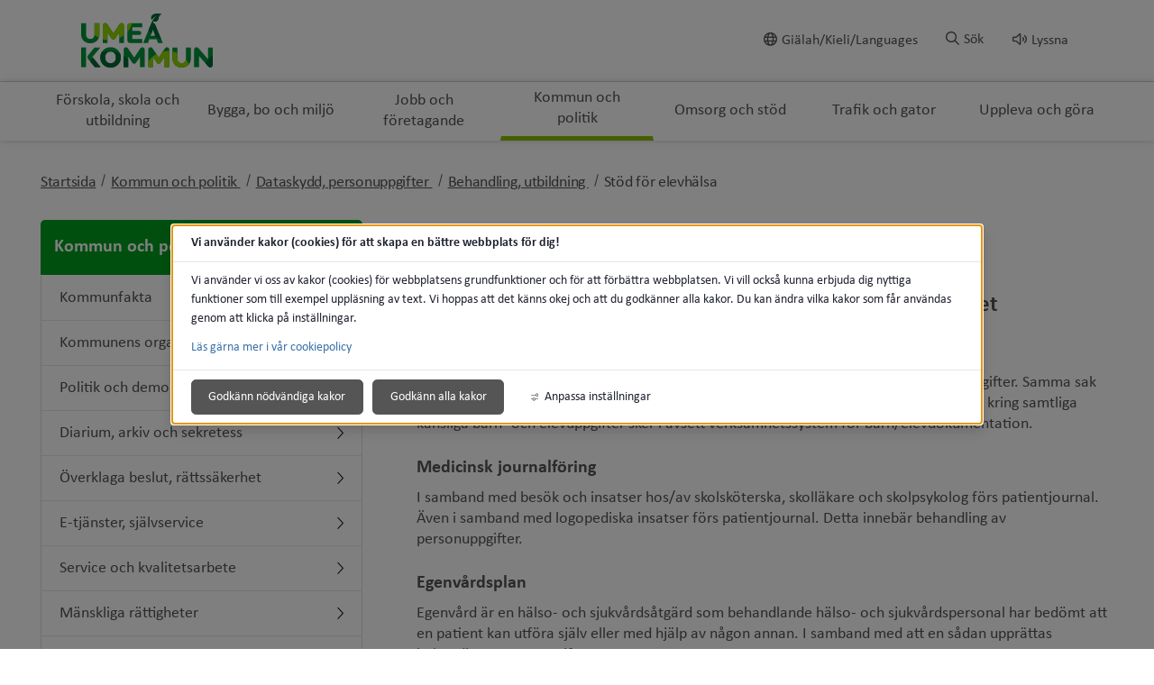

--- FILE ---
content_type: text/html;charset=UTF-8
request_url: https://www.umea.se/kommunochpolitik/dataskyddpersonuppgifter/behandlingutbildning/stodforelevhalsa.4.4ff54ec174f999469c1c59.html
body_size: 18503
content:
<!DOCTYPE html>
<html lang="sv" class="sv-no-js sv-template-undersida">
<head>
      <meta charset="UTF-8">
      <script nonce="96cf75f1-f6fe-11f0-a63a-016c4bc700f0">(function(c){c.add('sv-js');c.remove('sv-no-js');})(document.documentElement.classList)</script>
   <title>Stöd för elevhälsa - Umeå kommun</title>
         <link rel="preload" href="/sitevision/system-resource/87007a797b90a9526e80701474fe1ea15c6cb87eab6670f948e106bea6d026e9/js/jquery.js" as="script">
   <link rel="preload" href="/sitevision/system-resource/87007a797b90a9526e80701474fe1ea15c6cb87eab6670f948e106bea6d026e9/envision/envision.js" as="script">
   <link rel="preload" href="/sitevision/system-resource/87007a797b90a9526e80701474fe1ea15c6cb87eab6670f948e106bea6d026e9/js/utils.js" as="script">
   <link rel="preload" href="/sitevision/system-resource/87007a797b90a9526e80701474fe1ea15c6cb87eab6670f948e106bea6d026e9/js/portlets.js" as="script">
            <meta name="viewport" content="width=device-width, initial-scale=1, minimum-scale=1, shrink-to-fit=no">
         <meta name="dcterms.identifier" content="https://www.umea.se">
   <meta name="dcterms.language" content="sv">
   <meta name="dcterms.format" content="text/html">
   <meta name="dcterms.type" content="text">
               <link rel="stylesheet" type="text/css" href="/2.6fa619ad16f3087d4d517b2c/1766370460743/sitevision-responsive-grids.css">
         <link rel="stylesheet" type="text/css" href="/2.6fa619ad16f3087d4d517b2c/1766370521152/sitevision-spacing.css">
      
      <link rel="stylesheet" type="text/css" href="/2.6fa619ad16f3087d4d517b2c/auto/1769014526231/SiteVision.css">
      <link rel="stylesheet" type="text/css" href="/2.6fa619ad16f3087d4d517b2c/3144/5914/print/SiteVision.css">
   <link rel="stylesheet" type="text/css" href="/sitevision/system-resource/87007a797b90a9526e80701474fe1ea15c6cb87eab6670f948e106bea6d026e9/css/portlets.css">
   <link rel="stylesheet" type="text/css" href="/sitevision/system-resource/87007a797b90a9526e80701474fe1ea15c6cb87eab6670f948e106bea6d026e9/envision/envision.css">

         <link rel="stylesheet" type="text/css" href="/2.6fa619ad16f3087d4d517b2c/91.6fa619ad16f3087d4d517cf0/1766370551225/0/sv-template-asset.css">
                  <link rel="stylesheet" type="text/css" href="/webapp-resource/4.4ff54ec174f999469c1c59/360.614b310a19b49079cff1ad98/1768238842569/webapp-assets.css">
      <link rel="stylesheet" type="text/css" href="/webapp-resource/4.4ff54ec174f999469c1c59/360.6fa619ad16f3087d4d517b39/1583220627035/webapp-assets.css">
         
            <script nonce="96cf75f1-f6fe-11f0-a63a-016c4bc700f0">!function(t,e){t=t||"docReady",e=e||window;var n=[],o=!1,c=!1;function d(){if(!o){o=!0;for(var t=0;t<n.length;t++)try{n[t].fn.call(window,n[t].ctx)}catch(t){console&&console.error(t)}n=[]}}function a(){"complete"===document.readyState&&d()}e[t]=function(t,e){if("function"!=typeof t)throw new TypeError("callback for docReady(fn) must be a function");o?setTimeout(function(){t(e)},1):(n.push({fn:t,ctx:e}),"complete"===document.readyState?setTimeout(d,1):c||(document.addEventListener?(document.addEventListener("DOMContentLoaded",d,!1),window.addEventListener("load",d,!1)):(document.attachEvent("onreadystatechange",a),window.attachEvent("onload",d)),c=!0))}}("svDocReady",window);</script>
               <script src="/2.6fa619ad16f3087d4d517b2c/91.6fa619ad16f3087d4d517cf0/1766370551176/HEAD/0/sv-template-asset.js"></script>
            

<link href="/images/18.7d7d901172bb372c5d2d29/1614800798270/favicon.ico" rel="shortcut icon" type="image/x-icon">
      <meta name="theme-color" content="#58aac8">
      




<meta name="description"					content='Personuppgiftsbehandlingar som utförs inom elevhälsoarbetet  Dokumentation av känsliga barn- och elevuppgifter  När en rektor utreder och beslutar om insatser och stödåtgärder behandlas personuppgifter. Samma sak gäller vid skolpersonals hantering av information kring barn och elever. Dokumentation kring samtliga känsliga barn- och elevuppgifter sker i avsett verksamhetssystem för barn/elevdokumentation.  Medicinsk journalföring  I samband med besök och insatser hos/av skolsköterska, skolläkare och skolpsykolog förs patientjournal. Även i samband med logopediska insatser förs patientjournal. Detta innebär behandling av personuppgifter.  Egenvårdsplan  Egenvård är en hälso- och sjukvårdsåtgärd som behandlande hälso- och sjukvårdspersonal har bedömt att en patient kan utföra själv eller med hjälp av någon annan. I samband med att en sådan upprättas behandlas personuppgifter.  Samverkan mellan myndigheter  Vid samverkan mellan myndigheter och verksamheter, exempelvis vid HLT (Hälsa, lärande, trygghet-möten) och SIP (samordnad individuell plan) behandlas personuppgifter. Individuella ärenden föregås av samtyckesinhämtande. Dokumentation sker i avsett verksamhetssystem för barn/elevdokumentation.  Kategorier av personuppgifter  Namn  Personnummer  Klass- och grupptillhörighet  Adress  Mejl  Telefonnummer  Foto  Uppgift om sekretessmarkering  Känsliga personuppgifter   (Integritetsskyddsmyndigheten)   Kategorier av registrerade  Barn  Elever  Vårdnadshavare  Annan ansvarig vuxen  God man  Anställda'>
<meta name="keywords"   					content=''>

<!-- Twitter -->
<meta name="twitter:card" 				content="summary_large_image">
<meta name="twitter:title" 				content='Stöd för elevhälsa'>
<meta name="twitter:description" 	content='Personuppgiftsbehandlingar som utförs inom elevhälsoarbetet  Dokumentation av känsliga barn- och elevuppgifter  När en rektor utreder och beslutar om insatser och stödåtgärder behandlas personuppgifter. Samma sak gäller vid skolpersonals hantering av information kring barn och elever. Dokumentation kring samtliga känsliga barn- och elevuppgifter sker i avsett verksamhetssystem för barn/elevdokumentation.  Medicinsk journalföring  I samband med besök och insatser hos/av skolsköterska, skolläkare och skolpsykolog förs patientjournal. Även i samband med logopediska insatser förs patientjournal. Detta innebär behandling av personuppgifter.  Egenvårdsplan  Egenvård är en hälso- och sjukvårdsåtgärd som behandlande hälso- och sjukvårdspersonal har bedömt att en patient kan utföra själv eller med hjälp av någon annan. I samband med att en sådan upprättas behandlas personuppgifter.  Samverkan mellan myndigheter  Vid samverkan mellan myndigheter och verksamheter, exempelvis vid HLT (Hälsa, lärande, trygghet-möten) och SIP (samordnad individuell plan) behandlas personuppgifter. Individuella ärenden föregås av samtyckesinhämtande. Dokumentation sker i avsett verksamhetssystem för barn/elevdokumentation.  Kategorier av personuppgifter  Namn  Personnummer  Klass- och grupptillhörighet  Adress  Mejl  Telefonnummer  Foto  Uppgift om sekretessmarkering  Känsliga personuppgifter   (Integritetsskyddsmyndigheten)   Kategorier av registrerade  Barn  Elever  Vårdnadshavare  Annan ansvarig vuxen  God man  Anställda' >
<meta name="twitter:image" 				content=''>

<!-- Facebook -->
<meta property="og:title"         content='Stöd för elevhälsa'>
<meta property="og:description"   content='Personuppgiftsbehandlingar som utförs inom elevhälsoarbetet  Dokumentation av känsliga barn- och elevuppgifter  När en rektor utreder och beslutar om insatser och stödåtgärder behandlas personuppgifter. Samma sak gäller vid skolpersonals hantering av information kring barn och elever. Dokumentation kring samtliga känsliga barn- och elevuppgifter sker i avsett verksamhetssystem för barn/elevdokumentation.  Medicinsk journalföring  I samband med besök och insatser hos/av skolsköterska, skolläkare och skolpsykolog förs patientjournal. Även i samband med logopediska insatser förs patientjournal. Detta innebär behandling av personuppgifter.  Egenvårdsplan  Egenvård är en hälso- och sjukvårdsåtgärd som behandlande hälso- och sjukvårdspersonal har bedömt att en patient kan utföra själv eller med hjälp av någon annan. I samband med att en sådan upprättas behandlas personuppgifter.  Samverkan mellan myndigheter  Vid samverkan mellan myndigheter och verksamheter, exempelvis vid HLT (Hälsa, lärande, trygghet-möten) och SIP (samordnad individuell plan) behandlas personuppgifter. Individuella ärenden föregås av samtyckesinhämtande. Dokumentation sker i avsett verksamhetssystem för barn/elevdokumentation.  Kategorier av personuppgifter  Namn  Personnummer  Klass- och grupptillhörighet  Adress  Mejl  Telefonnummer  Foto  Uppgift om sekretessmarkering  Känsliga personuppgifter   (Integritetsskyddsmyndigheten)   Kategorier av registrerade  Barn  Elever  Vårdnadshavare  Annan ansvarig vuxen  God man  Anställda'>
<meta property="og:image"         content=''>

      <noscript>
	<link rel="stylesheet" type="text/css" href="/webdav/files/System/css/noscript.css">
</noscript>
      <script type="text/javascript">
window.rsConf = {general: {usePost: true}};
</script>
      <script>
let vizzitId = 'vizzit';
   
document.addEventListener('sv-cookie-consent', (e) => {  
   if (e.detail.cookieIdentifiers.includes(vizzitId)) {
      $vizzit.cookie.set();
   }
});
    
</script>
      
<link rel="canonical" href="https://www.umea.se/kommunochpolitik/dataskyddpersonuppgifter/behandlingutbildning/stodforelevhalsa.4.4ff54ec174f999469c1c59.html">
               <script nonce="96cf75f1-f6fe-11f0-a63a-016c4bc700f0">
      window.sv = window.sv || {};
      sv.UNSAFE_MAY_CHANGE_AT_ANY_GIVEN_TIME_webAppExternals = {};
      sv.PageContext = {
      pageId: '4.4ff54ec174f999469c1c59',
      siteId: '2.6fa619ad16f3087d4d517b2c',
      userIdentityId: '',
      userIdentityReadTimeout: 0,
      userLocale: 'sv',
      dev: false,
      csrfToken: '',
      html5: true,
      useServerSideEvents: false,
      nodeIsReadOnly: false
      };
   </script>
               <script nonce="96cf75f1-f6fe-11f0-a63a-016c4bc700f0">!function(){"use strict";var t,n={},e={},i={};function r(t){return n[t]=n[t]||{instances:[],modules:{},bundle:{}},n[t]}document.querySelector("html").classList.add("js");var s={registerBootstrapData:function(t,n,i,r,s){var a,o=e[t];o||(o=e[t]={}),(a=o[i])||(a=o[i]={}),a[n]={subComponents:r,options:s}},registerInitialState:function(t,n){i[t]=n},registerApp:function(n){var e=n.applicationId,i=r(e);if(t){var s={};s[e]=i,s[e].instances=[n],t.start(s)}else i.instances.push(n)},registerModule:function(t){r(t.applicationId).modules[t.path]=t},registerBundle:function(t){r(t.applicationId).bundle=t.bundle},getRegistry:function(){return n},setAppStarter:function(n){t=n},getBootstrapData:function(t){return e[t]},getInitialState:function(t){return i[t]}};window.AppRegistry=s}();</script>
         </head>
<body class=" sv-responsive sv-theme-grundtema-umease env-m-around--0">
<div id="svid10_6fa619ad16f3087d4d517e58" class="sv-layout"><div class="sv-custom-module sv-vizzit-integration-0-0-5 sv-skip-spacer sv-template-portlet
" id="svid12_757c2ac917c96341cb61e2b"><div id="Vizzitintegration"><!-- Vizzit integration --></div><div data-cid="8dc0da9f-c867-7510-fc2f-411c5930e309"><script>
  $vizzit$ = typeof $vizzit$ != "undefined" ? $vizzit$ : {};
  $vizzit$ = {
    keys: $vizzit$.keys || {},
    config: $vizzit$.config || {},
    client: $vizzit$.client || {},
    endpoint: $vizzit$.endpoint || {},
    page: $vizzit$.page || {},
  };
</script>

<script>
  $vizzit$.keys.public = '47WvdPrMxwdpWgu4SrMLg9RfbX9iyWksTMgP33iDqjc=';
  $vizzit$.keys.private = '';
  $vizzit$.config.cookie = true;
  $vizzit$.config.cookie_auto = false;
  $vizzit$.config.tag = true;
  $vizzit$.config.tagman = true;
  $vizzit$.config.username_tag = true;
  $vizzit$.config.anonymize_ip = false;
  $vizzit$.config.ajax = false;
  $vizzit$.config.automatic_login = true;
  $vizzit$.page.id = sv.PageContext.pageId || null;

  $vizzit$.client.plugin = {
    enabled: true,
    sitevision: {
      enabled: true
    }
  };
</script>




<script>
  var inEditMode = false;
  var editingPage = window.parent.document.querySelectorAll("[data-view-type='page']").length;

  if (inEditMode && editingPage)
    $vizzit$.client.plugin.sitevision.edit_mode = true;
</script>




<script src="/webapp-files/4.4ff54ec174f999469c1c59/360.c0155ee182c49336f011c51/1661343329909/vizzit.integration.js"></script>


<script>
  $vizzit$.integration.run();
</script>

</div><script nonce="96cf75f1-f6fe-11f0-a63a-016c4bc700f0">AppRegistry.registerBootstrapData('12.757c2ac917c96341cb61e2b','8dc0da9f-c867-7510-fc2f-411c5930e309','main',[],undefined);</script><script nonce="96cf75f1-f6fe-11f0-a63a-016c4bc700f0">AppRegistry.registerInitialState('12.757c2ac917c96341cb61e2b',{"settings":{"enable_vizzit_btn":true,"endpoint":{"integration":""},"custom_integration_endpoint":false,"dsid":"settings","disable_auto_integration":false,"keys":{"private":"","public":"47WvdPrMxwdpWgu4SrMLg9RfbX9iyWksTMgP33iDqjc="},"dstimestamp":1675713331394,"config":{"cookie":true,"automatic_login":true,"cookie_auto":false,"tagman":true,"tag":true,"username_tag":true,"ajax":false,"anonymize_ip":false},"client":{"username":null}},"inEditMode":false,"route":"/"});</script>
<script nonce="96cf75f1-f6fe-11f0-a63a-016c4bc700f0">AppRegistry.registerApp({applicationId:'vizzit-integration-0.0.5|0.0.5',htmlElementId:'svid12_757c2ac917c96341cb61e2b',route:'/',portletId:'12.757c2ac917c96341cb61e2b',locale:'sv',defaultLocale:'en',webAppId:'vizzit-integration-0.0.5',webAppVersion:'0.0.5',webAppAopId:'360.c0155ee182c49336f011c51',webAppImportTime:'1661343329909',requiredLibs:{},childComponentStateExtractionStrategy:'BY_ID'});</script></div>
<div class="sv-script-portlet sv-portlet sv-template-portlet
" id="svid12_6749c6431748f66265b35"><div id="CSSSkript"><!-- CSS - Skript --></div></div>
<div id="svid94_6fa619ad16f3087d4d517cb4"><header class="sv-vertical sv-layout sv-skip-spacer sv-template-layout" id="svid10_6fa619ad16f3087d4d5180a6"><div class="sv-vertical sv-layout sol-hide-xs sol-hide-sm sol-hide-md sv-skip-spacer sv-template-layout" id="svid10_6fa619ad16f3087d4d5180b4"><div class="sv-script-portlet sv-portlet sv-skip-spacer sv-template-portlet
" id="svid12_6fa619ad16f3087d4d518225"><div id="KrismeddelandeSkript"><!-- Krismeddelande - Skript --></div>
<script>
	window.svDocReady(function () {
	  var config = {
	    key: 'solCrisisTimestamp',
	    crisisElemSelector: '.sol-crisis-container'
	  };

	  var crisisElem = $svjq(config.crisisElemSelector);
	  var crisisDate = crisisElem.attr('data-time');

	  var saveTimestamp = function (timestamp) {
	    sessionStorage.setItem(config.key, timestamp);
	  };

	  var readTimestamp = function () {
	    try {
	      return Number(sessionStorage.getItem(config.key));
	    } catch (e) {
	      return 0;
	    }
  };

	  var clearTimeStamp = function () {
	    sessionStorage.removeItem(config.key);
	  };

	  var showMsg = function () {
	    if (crisisDate > readTimestamp()) {
	      clearTimeStamp();
	      crisisElem.show();
	    }
	  };

	  $svjq('.sol-js-close-crisis').click(function () {
	    crisisElem.css('margin-top', '-' + crisisElem.outerHeight() + 'px');
	    saveTimestamp(crisisDate);
	    setTimeout(function () {
	      crisisElem.hide();
	    }, 200);
	  });
	  showMsg();
	});
</script>
</div>
<div class="sv-html-portlet sv-portlet sv-template-portlet
" id="svid12_6fa619ad16f3087d4d518227"><div id="NoScriptmeddelandeHTML"><!-- NoScript meddelande - HTML --></div><noscript>
<div class="sol-crisis-container sol-no-script">
		<div class="sv-grid-main sv-fluid-grid">
			<div class="sv-row sol-md-row">				
				<i class="fa fa-warning"></i>
				<div class="sol-crisis-message">
					<span class="sol-crisis-message-title">JavaScript inaktiverat</span>
					<p class="sol-crisis-message-desc font-normal">Många funktioner på webbplatsen kräver att man har JavaScript aktiverat. Vi kan inte ansvara för användarupplevelsen.</p>
					
				</div>				
			</div>
		</div>		
	</div>
</noscript></div>
</div>
<div class="sv-vertical sv-layout sol-hide-lg sol-hide-xl sv-template-layout" id="svid10_6fa619ad16f3087d4d517ec5"><div class="sv-script-portlet sv-portlet sv-skip-spacer sv-template-portlet
" id="svid12_6fa619ad16f3087d4d518ad4"><div id="KrismeddelandeSkript-0"><!-- Krismeddelande - Skript --></div>
<script>
	window.svDocReady(function () {
	  var config = {
	    key: 'solCrisisTimestamp',
	    crisisElemSelector: '.sol-crisis-container'
	  };

	  var crisisElem = $svjq(config.crisisElemSelector);
	  var crisisDate = crisisElem.attr('data-time');

	  var saveTimestamp = function (timestamp) {
	    sessionStorage.setItem(config.key, timestamp);
	  };

	  var readTimestamp = function () {
	    try {
	      return Number(sessionStorage.getItem(config.key));
	    } catch (e) {
	      return 0;
	    }
  };

	  var clearTimeStamp = function () {
	    sessionStorage.removeItem(config.key);
	  };

	  var showMsg = function () {
	    if (crisisDate > readTimestamp()) {
	      clearTimeStamp();
	      crisisElem.show();
	    }
	  };

	  $svjq('.sol-js-close-crisis').click(function () {
	    crisisElem.css('margin-top', '-' + crisisElem.outerHeight() + 'px');
	    saveTimestamp(crisisDate);
	    setTimeout(function () {
	      crisisElem.hide();
	    }, 200);
	  });
	  showMsg();
	});
</script>
</div>
<div class="sv-html-portlet sv-portlet sv-template-portlet
" id="svid12_6fa619ad16f3087d4d518ad6"><div id="NoScriptmeddelandeHTML-0"><!-- NoScript meddelande - HTML --></div><noscript>
<div class="sol-crisis-container sol-no-script">
		<div class="sv-grid-main sv-fluid-grid">
			<div class="sv-row sol-md-row">				
				<i class="fa fa-warning"></i>
				<div class="sol-crisis-message">
					<span class="sol-crisis-message-title">JavaScript inaktiverat</span>
					<p class="sol-crisis-message-desc font-normal">Många funktioner på webbplatsen kräver att man har JavaScript aktiverat. Vi kan inte ansvara för användarupplevelsen.</p>
					
				</div>				
			</div>
		</div>		
	</div>
</noscript></div>
</div>
<div class="sv-vertical sv-layout sv-template-layout" id="svid10_3062064417f8b79793830de"><div class="sv-vertical sv-layout sv-skip-spacer sv-template-layout" id="svid93_3062064417f8b79793830e2"><div class="sv-vertical sv-layout sol-top sv-skip-spacer sv-template-layout" id="svid10_6fa619ad16f3087d4d5182c3"><div class="sv-fluid-grid sv-grid-main sv-layout sv-skip-spacer sv-template-layout" id="svid10_6fa619ad16f3087d4d518dc3"><div class="sv-script-portlet sv-portlet sv-skip-spacer sv-template-portlet
" id="svid12_6fa619ad16f3087d4d51972b"><div id="ToolmenuSkript"><!-- Tool menu - Skript --></div><a class="sol-top-logo" href=/2.6fa619ad16f3087d4d517b2c.html title="Startsida" accesskey="1" aria-label="Gå till startsidan"><img alt="Umeå kommun" src=/images/18.533ba3d3171b940e9003ed/1589739867199/logo.svg/></a>
<nav class="sol-tool-nav sol-clearfix" aria-label="Verktygsmeny">
	<a class="sol-to-content sol-tool-nav-item" href="#page_content" accesskey="s">Till innehållet</a>
  <ul>
  	        <li class="sol-tool-nav-item">
         <a href="/kommunochpolitik/languages.4.1c16b00a1742340e02e1dd1.html">
           <i class="far fa-globe" aria-hidden="true"></i>Giälah/Kieli/Languages
         </a>
       </li>
            <li class="sol-tool-nav-item">
      <button id="sol-top-toggle-search" class="sol-js-toggle-search" aria-controls="sol-top-search" aria-expanded="false" accesskey="4"><i class="far fa-search" aria-hidden="true"></i><span>Sök</span></button>
    </li>
    <li class="sol-tool-nav-item">
      <a id="speaklink" accesskey="k">
        <i class="far fa-volume" aria-hidden="true"></i>Lyssna
      </a>
    </li>	
  </ul>
</nav>
<script>

	window.svDocReady(function () {
	// Sök
  $svjq('header .sol-top-search').attr('aria-hidden', 'true');
  $svjq('.sol-js-toggle-search').click(function () {
    var buttonText = $svjq(this).find('span');
    var buttonIcon = $svjq(this).find('i');

    $svjq(buttonText).text($svjq(buttonText).text() === 'Sök' ? 'Stäng sök' : 'Sök');
    $svjq(buttonIcon).toggleClass('fa-times');

    var header = $svjq('header');
    var topSearchElem = header.find('.sol-top-search');
    if (topSearchElem.hasClass('sol-active')) {
      setTimeout(function () {
        topSearchElem.hide();
      }, 200);
    } else {
      topSearchElem.show();
    }
    setTimeout(function () {
      topSearchElem.toggleClass('sol-active').toggleAttr('aria-hidden', 'false', 'true');
      topSearchElem.find('input[type=search]').focus();
    }, 1);
  });

  $svjq('.sol-top-search-close').click(function () {
    var searchButton = document.querySelector('#sol-top-toggle-search');
    searchButton.setAttribute('aria-expanded', 'false');
  });

  // Readspeaker
  $svjq('.sol-js-toggle-readspeaker').click(function () {
    $svjq('.sv-readspeaker_expandingplayer-portlet a').click();
  });
  $svjq('body').on('click', '.rsbtn_closer', function () {
    $svjq('.sol-js-toggle-readspeaker').attr('aria-expanded', 'false');
  });

  // Generiskt
  $svjq('html').click(function () {
    $svjq('.sol-tool-nav .sol-tool-nav-box').fadeOut(200).attr('aria-hidden', 'true');
    $svjq('.sol-tool-nav-item > button').attr('aria-expanded', 'false');
  });
  $svjq('.sol-tool-nav-item').click(function (event) {
    event.stopPropagation();
  });
  $svjq('.sol-tool-nav-item > button').click(function () {
    $svjq(this).toggleAttr('aria-expanded', 'true', 'false');
  });
});
</script>

</div>
<div class="sv-custom-module sv-Actionknapp2 sv-visible-sv-bp-xl sv-visible-sv-bp-lg sv-visible-sv-bp-md sol-hide-xs sol-hide-sm sol-hide-md sol-hide-button sv-template-portlet
" id="svid12_1f75676f19a238051985484b"><div id="Actionknapp"><!-- Actionknapp --></div><div data-cid="6330b6dc-0763-6e50-a615-831b61c61e57"><div class="sol-action-link" data-clickable-element>
  <a href="https://umeabad.goactivebooking.com/" class="sol-action-link--blue"  > 
    Boka
    
  </a>
</div>
</div><script nonce="96cf75f1-f6fe-11f0-a63a-016c4bc700f0">AppRegistry.registerBootstrapData('12.1f75676f19a238051985484b','6330b6dc-0763-6e50-a615-831b61c61e57','main',[],undefined);</script><script nonce="96cf75f1-f6fe-11f0-a63a-016c4bc700f0">AppRegistry.registerInitialState('12.1f75676f19a238051985484b',{"text":"Boka","link":{"type":"external","newWindow":false,"value":"https://umeabad.goactivebooking.com/"},"color":"blue","route":"/"});</script>
<script nonce="96cf75f1-f6fe-11f0-a63a-016c4bc700f0">AppRegistry.registerApp({applicationId:'Actionknapp2|1.0.3',htmlElementId:'svid12_1f75676f19a238051985484b',route:'/',portletId:'12.1f75676f19a238051985484b',locale:'sv',defaultLocale:'en',webAppId:'Actionknapp2',webAppVersion:'1.0.3',webAppAopId:'360.39c63b1d18db769ad77a019a',webAppImportTime:'1709213059584',requiredLibs:{},childComponentStateExtractionStrategy:'BY_ID'});</script></div>
</div>
</div>
</div>
</div>
<div class="sv-vertical sv-layout sv-template-layout" id="svid10_6fa619ad16f3087d4d5183f2"><div class="sv-vertical sv-layout sv-skip-spacer sv-template-layout" id="svid93_3062064417f8b7979383108"><div class="sv-searchform-portlet sv-portlet sv-skip-spacer sv-template-portlet
" id="svid12_6fa619ad16f3087d4d517e2f"><div id="Sokruta"><!-- Sökruta --></div>

                                                                                                             
<script nonce="96cf75f1-f6fe-11f0-a63a-016c4bc700f0">
svDocReady(function() {
   // Queries server for a suggestion list and shows it below the search field
   $svjq("#search12_6fa619ad16f3087d4d517e2f").svAutoComplete({
      source: "/4.4ff54ec174f999469c1c59/12.6fa619ad16f3087d4d517e2f.json?state=autoComplete",
      minLength: 2,
      delay: 200,
      selectedValueContainerId: "search12_6fa619ad16f3087d4d517e2fselectedState"
   });
   // Backwards compatibility for custom templates
   $svjq("#search12_6fa619ad16f3087d4d517e2f").on('focusin', function() {
      if ($svjq("#search12_6fa619ad16f3087d4d517e2f").val() == "Ange sökord") {
         $svjq("#search12_6fa619ad16f3087d4d517e2f").val("");
         return false;
      }
   });
   // Submit, blocks empty and placeholder queries
   $svjq("#search12_6fa619ad16f3087d4d517e2fbutton").on('click', function() {
      const qry = $svjq("#search12_6fa619ad16f3087d4d517e2f").val();
      if (qry == "" || qry == "Ange sökord") {
         return false;
      }
   });
   // Invokes the search button if user presses the enter key (needed in IE)
   $svjq("#search12_6fa619ad16f3087d4d517e2f").on('keypress', function(e) {
      if (e.which == 13) {
         $svjq("#search12_6fa619ad16f3087d4d517e2fbutton").trigger('focus').trigger('click');
         return false;
      }
   });
});
</script>


   



<div id="sol-top-search" class="sol-top-search">
   <form method="get" action="/ovrigt/sok.4.6fa619ad16f3087d4d517d09.html" class="sol-top-search-field sol-no-margin">
      <div role="search">
         <label for="search12_6fa619ad16f3087d4d517e2f" class="sr-only">Sök på webbplatsen</label>
         <input id="search12_6fa619ad16f3087d4d517e2f"
               type="search"
               name="query"
               value=""
               autocomplete="off"
                                             data-aria-owns="search12_6fa619ad16f3087d4d517e2flistbox"
                  aria-label="Sök på webbplatsen"
                  aria-haspopup="listbox"
                  aria-autocomplete="both"
                              placeholder="Ange sökord"
                     />
                     <button id="search12_6fa619ad16f3087d4d517e2fbutton" type="submit" class="font-normal sv-vamiddle" name="submitButton" value="Sök på webbplatsen">
            <i class="fal fa-search"></i>
            Sök
            </button>
               </div>
         </form>
</div>
</div>
</div>
</div>
<div class="sv-vertical sv-layout sol-bottom sv-template-layout" id="svid10_6fa619ad16f3087d4d518728"><div class="sv-fluid-grid sv-grid-main sv-layout sv-skip-spacer sv-template-layout" id="svid10_6fa619ad16f3087d4d518daf"><div class="sv-jcrmenu-portlet sv-portlet sv-skip-spacer sv-template-portlet
" id="svid12_7d7d901172bb372c5d33f"><div id="Meny"><!-- Meny --></div>                     
                     
         
                  

      <nav class="sol-top-nav" aria-label="Toppmeny">
      <ul>
                  	         
                     
         
         		<li>
                  <a href="/forskolaskolaochutbildning.4.1c16b00a1742340e02ea20.html" title="Förskola, skola och utbildning" class="sol-top-nav-item "  >
                  	Förskola, skola och utbildning
                  </a>
               </li>      
                              	         
                     
         
         		<li>
                  <a href="/byggaboochmiljo.4.1c16b00a1742340e02ea2a.html" title="Bygga, bo och miljö" class="sol-top-nav-item "  >
                  	Bygga, bo och miljö
                  </a>
               </li>      
                              	         
                     
         
         		<li>
                  <a href="/jobbochforetagande.4.1c16b00a1742340e02ea3e.html" title="Jobb och företagande" class="sol-top-nav-item "  >
                  	Jobb och företagande
                  </a>
               </li>      
                              	         
                     
         
         		<li>
                  <a href="/kommunochpolitik.4.1c16b00a1742340e02ea34.html" title="Kommun och politik" class="sol-top-nav-item  sol-active "  >
                  	Kommun och politik
                  </a>
               </li>      
                              	         
                     
         
         		<li>
                  <a href="/omsorgochstod.4.1c16b00a1742340e02ea48.html" title="Omsorg och stöd" class="sol-top-nav-item "  >
                  	Omsorg och stöd
                  </a>
               </li>      
                              	         
                     
         
         		<li>
                  <a href="/trafikochgator.4.1c16b00a1742340e02ea52.html" title="Trafik och gator" class="sol-top-nav-item "  >
                  	Trafik och gator
                  </a>
               </li>      
                              	         
                     
         
         		<li>
                  <a href="/upplevaochgora.4.1c16b00a1742340e02ea5c.html" title="Uppleva och göra" class="sol-top-nav-item "  >
                  	Uppleva och göra
                  </a>
               </li>      
                           </ul>   
      </nav>
   </div>
</div>
</div>
<div class="sv-vertical sv-layout sol-hide-lg sol-hide-xl sol-mobile-header sv-template-layout" id="svid10_56905b6818112a0baae1595"><div class="sv-script-portlet sv-portlet sv-skip-spacer sv-template-portlet
" id="svid12_6749c6431748f66265bbc5"><div id="LogoSkript"><!-- Logo - Skript --></div><div>
   <a href=/2.6fa619ad16f3087d4d517b2c.html>
      <img class="sol-mobile-logo" src=/images/18.533ba3d3171b940e9003ed/1589739867199/logo.svg alt="Logotyp">
   </a>
</div>
</div>
<div class="sv-custom-module sv-Actionknapp2 sv-visible-sv-bp-sm sv-visible-sv-bp-xs sol-hide-button sv-template-portlet
" id="svid12_1f75676f19a23805198547d2"><div id="Actionknapp-0"><!-- Actionknapp --></div><div data-cid="df1dadad-0192-9f50-febc-47e092573f3e"><div class="sol-action-link" data-clickable-element>
  <a href="https://umeabad.goactivebooking.com/" class="sol-action-link--blue"  > 
    Boka
    
  </a>
</div>
</div><script nonce="96cf75f1-f6fe-11f0-a63a-016c4bc700f0">AppRegistry.registerBootstrapData('12.1f75676f19a23805198547d2','df1dadad-0192-9f50-febc-47e092573f3e','main',[],undefined);</script><script nonce="96cf75f1-f6fe-11f0-a63a-016c4bc700f0">AppRegistry.registerInitialState('12.1f75676f19a23805198547d2',{"text":"Boka","link":{"type":"external","newWindow":false,"value":"https://umeabad.goactivebooking.com/"},"color":"blue","route":"/"});</script>
<script nonce="96cf75f1-f6fe-11f0-a63a-016c4bc700f0">AppRegistry.registerApp({applicationId:'Actionknapp2|1.0.3',htmlElementId:'svid12_1f75676f19a23805198547d2',route:'/',portletId:'12.1f75676f19a23805198547d2',locale:'sv',defaultLocale:'en',webAppId:'Actionknapp2',webAppVersion:'1.0.3',webAppAopId:'360.39c63b1d18db769ad77a019a',webAppImportTime:'1709213059584',requiredLibs:{},childComponentStateExtractionStrategy:'BY_ID'});</script></div>
<div class="sv-custom-module sv-se-soleilit-treeMenu sv-template-portlet
" id="svid12_6fa619ad16f3087d4d517be0"><div id="MobilmenyTradmeny"><!-- Mobilmeny - Trädmeny --></div>
<!-- Generated by WebappUtil.renderApp() -->
<div data-portlet-id="12_6fa619ad16f3087d4d517be0">



<a class="sol-menu-toggle-button " href="?open.12.6fa619ad16f3087d4d517be0=true">
  
  <span class="sol-hamburger ">
    <span class="sol-hamburger__top"></span>
    <span class="sol-hamburger__middle"></span>
    <span class="sol-hamburger__bottom"></span>
  </span>
  
  Meny
</a>


</div>
<script>
  function renderApp12_6fa619ad16f3087d4d517be0() {
    Soleil.webapps['TreeMenu'].render('TreeMenu', '[data-portlet-id="12_6fa619ad16f3087d4d517be0"]', {"items":[{"level":1,"id":"4.1c16b00a1742340e02ea20","displayName":"Förskola, skola och utbildning","uri":"/forskolaskolaochutbildning.4.1c16b00a1742340e02ea20.html","hasChildren":true,"isCurrent":false,"isExpanded":false,"nodeType":"sv:page","children":[]},{"level":1,"id":"4.1c16b00a1742340e02ea2a","displayName":"Bygga, bo och miljö","uri":"/byggaboochmiljo.4.1c16b00a1742340e02ea2a.html","hasChildren":true,"isCurrent":false,"isExpanded":false,"nodeType":"sv:page","children":[]},{"level":1,"id":"4.1c16b00a1742340e02ea3e","displayName":"Jobb och företagande","uri":"/jobbochforetagande.4.1c16b00a1742340e02ea3e.html","hasChildren":true,"isCurrent":false,"isExpanded":false,"nodeType":"sv:page","children":[]},{"level":1,"id":"4.1c16b00a1742340e02ea34","displayName":"Kommun och politik","uri":"/kommunochpolitik.4.1c16b00a1742340e02ea34.html","hasChildren":true,"isCurrent":false,"isExpanded":true,"nodeType":"sv:page","children":[{"level":2,"id":"4.533ba3d3171b940e90039","displayName":"Kommunfakta","uri":"/kommunochpolitik/kommunfakta.4.533ba3d3171b940e90039.html","hasChildren":true,"isCurrent":false,"isExpanded":false,"nodeType":"sv:page","children":[]},{"level":2,"id":"4.5bc0956b1719ab0ae7f120","displayName":"Kommunens organisation","uri":"/kommunochpolitik/kommunensorganisation.4.5bc0956b1719ab0ae7f120.html","hasChildren":true,"isCurrent":false,"isExpanded":false,"nodeType":"sv:page","children":[]},{"level":2,"id":"4.533ba3d3171b940e900228","displayName":"Politik och demokrati","uri":"/kommunochpolitik/politikochdemokrati.4.533ba3d3171b940e900228.html","hasChildren":true,"isCurrent":false,"isExpanded":false,"nodeType":"sv:page","children":[]},{"level":2,"id":"4.533ba3d3171b940e900634","displayName":"Diarium, arkiv och sekretess","uri":"/kommunochpolitik/diariumarkivochsekretess.4.533ba3d3171b940e900634.html","hasChildren":true,"isCurrent":false,"isExpanded":false,"nodeType":"sv:page","children":[]},{"level":2,"id":"4.533ba3d3171b940e900640","displayName":"Överklaga beslut, rättssäkerhet","uri":"/kommunochpolitik/overklagabeslutrattssakerhet.4.533ba3d3171b940e900640.html","hasChildren":true,"isCurrent":false,"isExpanded":false,"nodeType":"sv:page","children":[]},{"level":2,"id":"4.7d7d901172bb372c5dc0a","displayName":"E-tjänster, självservice","uri":"/kommunochpolitik/etjanstersjalvservice.4.7d7d901172bb372c5dc0a.html","hasChildren":true,"isCurrent":false,"isExpanded":false,"nodeType":"sv:page","children":[]},{"level":2,"id":"4.5bc0956b1719ab0ae7f32b","displayName":"Service och kvalitetsarbete","uri":"/kommunochpolitik/serviceochkvalitetsarbete.4.5bc0956b1719ab0ae7f32b.html","hasChildren":true,"isCurrent":false,"isExpanded":false,"nodeType":"sv:page","children":[]},{"level":2,"id":"4.88db09b1724ee319ca351","displayName":"Mänskliga rättigheter","uri":"/kommunochpolitik/manskligarattigheter.4.88db09b1724ee319ca351.html","hasChildren":true,"isCurrent":false,"isExpanded":false,"nodeType":"sv:page","children":[]},{"level":2,"id":"4.88db09b1724ee319ca600","displayName":"Projektfinansiering","uri":"/kommunochpolitik/projektfinansiering.4.88db09b1724ee319ca600.html","hasChildren":true,"isCurrent":false,"isExpanded":false,"nodeType":"sv:page","children":[]},{"level":2,"id":"4.7d7d901172bb372c5d438","displayName":"Internationellt arbete","uri":"/kommunochpolitik/internationelltarbete.4.7d7d901172bb372c5d438.html","hasChildren":true,"isCurrent":false,"isExpanded":false,"nodeType":"sv:page","children":[]},{"level":2,"id":"4.88db09b1724ee319ca4c0","displayName":"Press- och informationsmaterial","uri":"/kommunochpolitik/pressochinformationsmaterial.4.88db09b1724ee319ca4c0.html","hasChildren":true,"isCurrent":false,"isExpanded":false,"nodeType":"sv:page","children":[]},{"level":2,"id":"4.533ba3d3171b940e90064c","displayName":"Dataskydd, personuppgifter","uri":"/kommunochpolitik/dataskyddpersonuppgifter.4.533ba3d3171b940e90064c.html","hasChildren":true,"isCurrent":false,"isExpanded":true,"nodeType":"sv:page","children":[{"level":3,"id":"4.27a2de8b172da059ace3ec","displayName":"Behandling, bostadsanpassning","uri":"/kommunochpolitik/dataskyddpersonuppgifter/behandlingbostadsanpassning.4.27a2de8b172da059ace3ec.html","hasChildren":false,"isCurrent":false,"isExpanded":false,"nodeType":"sv:page"},{"level":3,"id":"4.27a2de8b172da059ace562","displayName":"Behandling, brandförsvaret","uri":"/kommunochpolitik/dataskyddpersonuppgifter/behandlingbrandforsvaret.4.27a2de8b172da059ace562.html","hasChildren":true,"isCurrent":false,"isExpanded":false,"nodeType":"sv:page","children":[]},{"level":3,"id":"4.7d7d901172bb372c5d57c","displayName":"Behandling, bygglov","uri":"/kommunochpolitik/dataskyddpersonuppgifter/behandlingbygglov.4.7d7d901172bb372c5d57c.html","hasChildren":false,"isCurrent":false,"isExpanded":false,"nodeType":"sv:page"},{"level":3,"id":"4.53e0672d175d457ae3b22a0","displayName":"Behandling, detaljplanering","uri":"/kommunochpolitik/dataskyddpersonuppgifter/behandlingdetaljplanering.4.53e0672d175d457ae3b22a0.html","hasChildren":false,"isCurrent":false,"isExpanded":false,"nodeType":"sv:page"},{"level":3,"id":"4.7d7d901172bb372c5d587","displayName":"Behandling, fritid","uri":"/kommunochpolitik/dataskyddpersonuppgifter/behandlingfritid.4.7d7d901172bb372c5d587.html","hasChildren":true,"isCurrent":false,"isExpanded":false,"nodeType":"sv:page","children":[]},{"level":3,"id":"4.27a2de8b172da059ace711","displayName":"Behandling, kamerabevakning","uri":"/kommunochpolitik/dataskyddpersonuppgifter/behandlingkamerabevakning.4.27a2de8b172da059ace711.html","hasChildren":false,"isCurrent":false,"isExpanded":false,"nodeType":"sv:page"},{"level":3,"id":"4.27a2de8b172da059ace669","displayName":"Behandling, kommunstyrelsen","uri":"/kommunochpolitik/dataskyddpersonuppgifter/behandlingkommunstyrelsen.4.27a2de8b172da059ace669.html","hasChildren":true,"isCurrent":false,"isExpanded":false,"nodeType":"sv:page","children":[]},{"level":3,"id":"4.27a2de8b172da059ace682","displayName":"Behandling, kultur","uri":"/kommunochpolitik/dataskyddpersonuppgifter/behandlingkultur.4.27a2de8b172da059ace682.html","hasChildren":true,"isCurrent":false,"isExpanded":false,"nodeType":"sv:page","children":[]},{"level":3,"id":"4.27a2de8b172da059ace6c1","displayName":"Behandling, miljö- och hälsoskydd","uri":"/kommunochpolitik/dataskyddpersonuppgifter/behandlingmiljoochhalsoskydd.4.27a2de8b172da059ace6c1.html","hasChildren":false,"isCurrent":false,"isExpanded":false,"nodeType":"sv:page"},{"level":3,"id":"4.27a2de8b172da059ace6cd","displayName":"Behandling, samråd detaljplan","uri":"/kommunochpolitik/dataskyddpersonuppgifter/behandlingsamraddetaljplan.4.27a2de8b172da059ace6cd.html","hasChildren":false,"isCurrent":false,"isExpanded":false,"nodeType":"sv:page"},{"level":3,"id":"4.2bd9ced91726ea4d7b4195","displayName":"Behandling, stöd och omsorg","uri":"/kommunochpolitik/dataskyddpersonuppgifter/behandlingstodochomsorg.4.2bd9ced91726ea4d7b4195.html","hasChildren":false,"isCurrent":false,"isExpanded":false,"nodeType":"sv:page"},{"level":3,"id":"4.27a2de8b172da059ace6f6","displayName":"Behandling, teknik och fastighet","uri":"/kommunochpolitik/dataskyddpersonuppgifter/behandlingteknikochfastighet.4.27a2de8b172da059ace6f6.html","hasChildren":true,"isCurrent":false,"isExpanded":false,"nodeType":"sv:page","children":[]},{"level":3,"id":"4.27a2de8b172da059ace640","displayName":"Behandling, utbildning","uri":"/kommunochpolitik/dataskyddpersonuppgifter/behandlingutbildning.4.27a2de8b172da059ace640.html","hasChildren":true,"isCurrent":false,"isExpanded":true,"nodeType":"sv:page","children":[{"level":4,"id":"4.21f64c2b183aecfda501033","displayName":"Samtycke till digital publicering","uri":"/kommunochpolitik/dataskyddpersonuppgifter/behandlingutbildning/samtycketilldigitalpublicering.4.21f64c2b183aecfda501033.html","hasChildren":false,"isCurrent":false,"isExpanded":false,"nodeType":"sv:page"},{"level":4,"id":"4.4ff54ec174f999469c1c31","displayName":"Stöd för administration","uri":"/kommunochpolitik/dataskyddpersonuppgifter/behandlingutbildning/stodforadministration.4.4ff54ec174f999469c1c31.html","hasChildren":false,"isCurrent":false,"isExpanded":false,"nodeType":"sv:page"},{"level":4,"id":"4.4ff54ec174f999469c1c59","displayName":"Stöd för elevhälsa","uri":"/kommunochpolitik/dataskyddpersonuppgifter/behandlingutbildning/stodforelevhalsa.4.4ff54ec174f999469c1c59.html","hasChildren":false,"isCurrent":true,"isExpanded":true,"nodeType":"sv:page"},{"level":4,"id":"4.4ff54ec174f999469c1c68","displayName":"Stöd för kommunikation","uri":"/kommunochpolitik/dataskyddpersonuppgifter/behandlingutbildning/stodforkommunikation.4.4ff54ec174f999469c1c68.html","hasChildren":false,"isCurrent":false,"isExpanded":false,"nodeType":"sv:page"},{"level":4,"id":"4.4ff54ec174f999469c1c44","displayName":"Stöd för pedagogiska processer","uri":"/kommunochpolitik/dataskyddpersonuppgifter/behandlingutbildning/stodforpedagogiskaprocesser.4.4ff54ec174f999469c1c44.html","hasChildren":false,"isCurrent":false,"isExpanded":false,"nodeType":"sv:page"}]},{"level":3,"id":"4.27a2de8b172da059ace702","displayName":"Behandling, valnämnden","uri":"/kommunochpolitik/dataskyddpersonuppgifter/behandlingvalnamnden.4.27a2de8b172da059ace702.html","hasChildren":false,"isCurrent":false,"isExpanded":false,"nodeType":"sv:page"},{"level":3,"id":"4.2bd9ced91726ea4d7b41a1","displayName":"Behandling, äldreomsorg","uri":"/kommunochpolitik/dataskyddpersonuppgifter/behandlingaldreomsorg.4.2bd9ced91726ea4d7b41a1.html","hasChildren":false,"isCurrent":false,"isExpanded":false,"nodeType":"sv:page"},{"level":3,"id":"4.27a2de8b172da059ace770","displayName":"Behandling, överförmyndarverksamhet","uri":"/kommunochpolitik/dataskyddpersonuppgifter/behandlingoverformyndarverksamhet.4.27a2de8b172da059ace770.html","hasChildren":false,"isCurrent":false,"isExpanded":false,"nodeType":"sv:page"}]},{"level":2,"id":"4.88db09b1724ee319ca1a1","displayName":"Konsumentvägledning","uri":"/omsorgochstod/konsumentradgivning.4.88db09b1724ee319ca1a1.html","hasChildren":true,"isCurrent":false,"isExpanded":false,"nodeType":"sv:page"},{"level":2,"id":"4.1c16b00a1742340e02e159f","displayName":"Borgerlig vigsel","uri":"/omsorgochstod/borgerligvigsel.4.1c16b00a1742340e02e159f.html","hasChildren":true,"isCurrent":false,"isExpanded":false,"nodeType":"sv:page"},{"level":2,"id":"4.4b6d645e17520a0e6a5a5c","displayName":"Kris och beredskap","uri":"/omsorgochstod/tryggochsaker/krisochberedskap.4.4b6d645e17520a0e6a5a5c.html","hasChildren":true,"isCurrent":false,"isExpanded":false,"nodeType":"sv:page"},{"level":2,"id":"4.5bc0956b1719ab0ae7f3af","displayName":"Felanmälan","uri":"/kommunochpolitik/felanmalan.4.5bc0956b1719ab0ae7f3af.html","hasChildren":true,"isCurrent":false,"isExpanded":false,"nodeType":"sv:page","children":[]}]},{"level":1,"id":"4.1c16b00a1742340e02ea48","displayName":"Omsorg och stöd","uri":"/omsorgochstod.4.1c16b00a1742340e02ea48.html","hasChildren":true,"isCurrent":false,"isExpanded":false,"nodeType":"sv:page","children":[]},{"level":1,"id":"4.1c16b00a1742340e02ea52","displayName":"Trafik och gator","uri":"/trafikochgator.4.1c16b00a1742340e02ea52.html","hasChildren":true,"isCurrent":false,"isExpanded":false,"nodeType":"sv:page","children":[]},{"level":1,"id":"4.1c16b00a1742340e02ea5c","displayName":"Uppleva och göra","uri":"/upplevaochgora.4.1c16b00a1742340e02ea5c.html","hasChildren":true,"isCurrent":false,"isExpanded":false,"nodeType":"sv:page","children":[]}],"label":"Mobilmeny","isExpandable":true,"excludeSelector":"","routes":{"items":"/appresource/4.4ff54ec174f999469c1c59/12.6fa619ad16f3087d4d517be0/items"},"icons":{"minimized":"","expanded":""},"buttonTexts":{"minimized":"Meny","expanded":"Stäng"},"currentPortletId":"12.6fa619ad16f3087d4d517be0","isOpen":false,"isOffline":false});
  }  
</script>
<script src="/webapp-files/se.soleilit.treeMenu/2.0.5/client/index.js?1583220627035" async  onload="renderApp12_6fa619ad16f3087d4d517be0();"></script>

<script nonce="96cf75f1-f6fe-11f0-a63a-016c4bc700f0">AppRegistry.registerApp({applicationId:'se.soleilit.treeMenu|2.0.5',htmlElementId:'svid12_6fa619ad16f3087d4d517be0',route:'/',portletId:'12.6fa619ad16f3087d4d517be0',locale:'sv',defaultLocale:'en',webAppId:'se.soleilit.treeMenu',webAppVersion:'2.0.5',webAppAopId:'360.6fa619ad16f3087d4d517b39',webAppImportTime:'1583220627035',requiredLibs:{},childComponentStateExtractionStrategy:'BY_PARENT_PROPERTY'});</script></div>
</div>
</header>
<div class="sv-vertical sv-layout sol-hide-lg sol-hide-xl sol-mobile-header sv-template-layout" id="svid10_56905b6818112a0baae1596"></div>
<div class="sv-vertical sv-layout sv-template-layout c13688"  id="svid10_6fa619ad16f3087d4d5180a5"><div id="svid94_6fa619ad16f3087d4d517d9d"><div class="sv-fluid-grid sv-grid-main sv-layout sv-skip-spacer sv-template-layout" id="svid10_6fa619ad16f3087d4d518783"><div class="sv-layout sv-skip-spacer sv-template-portlet
" id="svid30_6fa619ad16f3087d4d518669"><div id="Brodsmulor"><!-- Brödsmulor --></div><div class="sv-vertical sv-layout sol-breadcrumbs-wrapper sv-skip-spacer sv-template-layout" id="svid10_6fa619ad16f3087d4d519915"><div class="sv-script-portlet sv-portlet sv-skip-spacer sv-template-portlet
" id="svid12_6fa619ad16f3087d4d5192a7"><div id="BreadcrumbsSkript"><!-- Breadcrumbs - Skript --></div><nav aria-label="Brödsmulor">  
  <ol class="sol-breadcrumbs sol-ul">
          <li>
                	           	<a href="/2.6fa619ad16f3087d4d517b2c.html" class="sol-breadcrumbs__link" title="Startsida">Startsida</a>
                        </li>
          <li>
                  <a href="/kommunochpolitik.4.1c16b00a1742340e02ea34.html"
            title="Kommun och politik" 
            class="sol-breadcrumbs__link "
            >
            Kommun och politik
          </a>	
              </li>
          <li>
                  <a href="/kommunochpolitik/dataskyddpersonuppgifter.4.533ba3d3171b940e90064c.html"
            title="Dataskydd, personuppgifter" 
            class="sol-breadcrumbs__link "
            >
            Dataskydd, personuppgifter
          </a>	
              </li>
          <li>
                  <a href="/kommunochpolitik/dataskyddpersonuppgifter/behandlingutbildning.4.27a2de8b172da059ace640.html"
            title="Behandling, utbildning" 
            class="sol-breadcrumbs__link "
            >
            Behandling, utbildning
          </a>	
              </li>
          <li>
                  <a href="/kommunochpolitik/dataskyddpersonuppgifter/behandlingutbildning/stodforelevhalsa.4.4ff54ec174f999469c1c59.html"
            title="Stöd för elevhälsa" 
            class="sol-breadcrumbs__link  sol-breadcrumbs__link--active "
             aria-current="page" >
            Stöd för elevhälsa
          </a>	
              </li>
      </ol>
</nav>
</div>
</div>
<div class="sv-html-portlet sv-portlet sv-template-portlet
" id="svid12_6fa619ad16f3087d4d51973d"><div id="AnkareinnehallHTML"><!-- Ankare innehåll - HTML --></div><div id="page_content">
   
</div></div>
</div>
<div class="sv-vertical sv-layout sol-section sol-subpage-wrapper sv-template-layout" id="svid10_6fa619ad16f3087d4d51920e"><div class="sv-vertical sv-layout sol-left sv-skip-spacer sv-template-layout" id="svid10_6fa619ad16f3087d4d51989d"><div class="sv-custom-module sv-se-soleilit-treeMenu sv-hide-sv-bp-991 sv-skip-spacer sv-template-portlet
" id="svid12_6fa619ad16f3087d4d51997b"><div id="UndermenyTradmeny"><!-- Undermeny - Trädmeny --></div>
<!-- Generated by WebappUtil.renderApp() -->
<div data-portlet-id="12_6fa619ad16f3087d4d51997b">



<nav class="sol-menu sol-menu--noscript" aria-label="Undermeny">
  
  <div class="sol-menu__root-name">
    <a href="/kommunochpolitik.4.1c16b00a1742340e02ea34.html">
      Kommun och politik</a>
  </div>
  
  <ul>
    
<li data-menu-level="1" data-id="4.533ba3d3171b940e90039" data-is-current="false" class="sol-menu-item">
  <a href="/kommunochpolitik/kommunfakta.4.533ba3d3171b940e90039.html">
    <span>
      Kommunfakta</span>
  </a>
  
  <div class="sol-menu-item__button">
    <i aria-hidden="true" class="far fa-chevron-right "></i>
  </div>
     
      
        
  
</li>

<li data-menu-level="1" data-id="4.5bc0956b1719ab0ae7f120" data-is-current="false" class="sol-menu-item">
  <a href="/kommunochpolitik/kommunensorganisation.4.5bc0956b1719ab0ae7f120.html">
    <span>
      Kommunens organisation</span>
  </a>
  
  <div class="sol-menu-item__button">
    <i aria-hidden="true" class="far fa-chevron-right "></i>
  </div>
     
      
        
  
</li>

<li data-menu-level="1" data-id="4.533ba3d3171b940e900228" data-is-current="false" class="sol-menu-item">
  <a href="/kommunochpolitik/politikochdemokrati.4.533ba3d3171b940e900228.html">
    <span>
      Politik och demokrati</span>
  </a>
  
  <div class="sol-menu-item__button">
    <i aria-hidden="true" class="far fa-chevron-right "></i>
  </div>
     
      
        
  
</li>

<li data-menu-level="1" data-id="4.533ba3d3171b940e900634" data-is-current="false" class="sol-menu-item">
  <a href="/kommunochpolitik/diariumarkivochsekretess.4.533ba3d3171b940e900634.html">
    <span>
      Diarium, arkiv och sekretess</span>
  </a>
  
  <div class="sol-menu-item__button">
    <i aria-hidden="true" class="far fa-chevron-right "></i>
  </div>
     
      
        
  
</li>

<li data-menu-level="1" data-id="4.533ba3d3171b940e900640" data-is-current="false" class="sol-menu-item">
  <a href="/kommunochpolitik/overklagabeslutrattssakerhet.4.533ba3d3171b940e900640.html">
    <span>
      Överklaga beslut, rättssäkerhet</span>
  </a>
  
  <div class="sol-menu-item__button">
    <i aria-hidden="true" class="far fa-chevron-right "></i>
  </div>
     
      
        
  
</li>

<li data-menu-level="1" data-id="4.7d7d901172bb372c5dc0a" data-is-current="false" class="sol-menu-item">
  <a href="/kommunochpolitik/etjanstersjalvservice.4.7d7d901172bb372c5dc0a.html">
    <span>
      E-tjänster, självservice</span>
  </a>
  
  <div class="sol-menu-item__button">
    <i aria-hidden="true" class="far fa-chevron-right "></i>
  </div>
     
      
        
  
</li>

<li data-menu-level="1" data-id="4.5bc0956b1719ab0ae7f32b" data-is-current="false" class="sol-menu-item">
  <a href="/kommunochpolitik/serviceochkvalitetsarbete.4.5bc0956b1719ab0ae7f32b.html">
    <span>
      Service och kvalitetsarbete</span>
  </a>
  
  <div class="sol-menu-item__button">
    <i aria-hidden="true" class="far fa-chevron-right "></i>
  </div>
     
      
        
  
</li>

<li data-menu-level="1" data-id="4.88db09b1724ee319ca351" data-is-current="false" class="sol-menu-item">
  <a href="/kommunochpolitik/manskligarattigheter.4.88db09b1724ee319ca351.html">
    <span>
      Mänskliga rättigheter</span>
  </a>
  
  <div class="sol-menu-item__button">
    <i aria-hidden="true" class="far fa-chevron-right "></i>
  </div>
     
      
        
  
</li>

<li data-menu-level="1" data-id="4.88db09b1724ee319ca600" data-is-current="false" class="sol-menu-item">
  <a href="/kommunochpolitik/projektfinansiering.4.88db09b1724ee319ca600.html">
    <span>
      Projektfinansiering</span>
  </a>
  
  <div class="sol-menu-item__button">
    <i aria-hidden="true" class="far fa-chevron-right "></i>
  </div>
     
      
        
  
</li>

<li data-menu-level="1" data-id="4.7d7d901172bb372c5d438" data-is-current="false" class="sol-menu-item">
  <a href="/kommunochpolitik/internationelltarbete.4.7d7d901172bb372c5d438.html">
    <span>
      Internationellt arbete</span>
  </a>
  
  <div class="sol-menu-item__button">
    <i aria-hidden="true" class="far fa-chevron-right "></i>
  </div>
     
      
        
  
</li>

<li data-menu-level="1" data-id="4.88db09b1724ee319ca4c0" data-is-current="false" class="sol-menu-item">
  <a href="/kommunochpolitik/pressochinformationsmaterial.4.88db09b1724ee319ca4c0.html">
    <span>
      Press- och informationsmaterial</span>
  </a>
  
  <div class="sol-menu-item__button">
    <i aria-hidden="true" class="far fa-chevron-right "></i>
  </div>
     
      
        
  
</li>

<li data-menu-level="1" data-id="4.533ba3d3171b940e90064c" data-is-current="false" class="sol-menu-item">
  <a href="/kommunochpolitik/dataskyddpersonuppgifter.4.533ba3d3171b940e90064c.html">
    <span>
      Dataskydd, personuppgifter</span>
  </a>
  
  <div class="sol-menu-item__button">
    <i aria-hidden="true" class="far fa-chevron-right fa-rotate-90"></i>
  </div>
     
      
        <ul>
          
<li data-menu-level="2" data-id="4.27a2de8b172da059ace3ec" data-is-current="false" class="sol-menu-item">
  <a href="/kommunochpolitik/dataskyddpersonuppgifter/behandlingbostadsanpassning.4.27a2de8b172da059ace3ec.html">
    <span>
      Behandling, bostadsanpassning</span>
  </a>
  
</li>

        </ul>        
      
        <ul>
          
<li data-menu-level="2" data-id="4.27a2de8b172da059ace562" data-is-current="false" class="sol-menu-item">
  <a href="/kommunochpolitik/dataskyddpersonuppgifter/behandlingbrandforsvaret.4.27a2de8b172da059ace562.html">
    <span>
      Behandling, brandförsvaret</span>
  </a>
  
  <div class="sol-menu-item__button">
    <i aria-hidden="true" class="far fa-chevron-right "></i>
  </div>
     
      
        
  
</li>

        </ul>        
      
        <ul>
          
<li data-menu-level="2" data-id="4.7d7d901172bb372c5d57c" data-is-current="false" class="sol-menu-item">
  <a href="/kommunochpolitik/dataskyddpersonuppgifter/behandlingbygglov.4.7d7d901172bb372c5d57c.html">
    <span>
      Behandling, bygglov</span>
  </a>
  
</li>

        </ul>        
      
        <ul>
          
<li data-menu-level="2" data-id="4.53e0672d175d457ae3b22a0" data-is-current="false" class="sol-menu-item">
  <a href="/kommunochpolitik/dataskyddpersonuppgifter/behandlingdetaljplanering.4.53e0672d175d457ae3b22a0.html">
    <span>
      Behandling, detaljplanering</span>
  </a>
  
</li>

        </ul>        
      
        <ul>
          
<li data-menu-level="2" data-id="4.7d7d901172bb372c5d587" data-is-current="false" class="sol-menu-item">
  <a href="/kommunochpolitik/dataskyddpersonuppgifter/behandlingfritid.4.7d7d901172bb372c5d587.html">
    <span>
      Behandling, fritid</span>
  </a>
  
  <div class="sol-menu-item__button">
    <i aria-hidden="true" class="far fa-chevron-right "></i>
  </div>
     
      
        
  
</li>

        </ul>        
      
        <ul>
          
<li data-menu-level="2" data-id="4.27a2de8b172da059ace711" data-is-current="false" class="sol-menu-item">
  <a href="/kommunochpolitik/dataskyddpersonuppgifter/behandlingkamerabevakning.4.27a2de8b172da059ace711.html">
    <span>
      Behandling, kamerabevakning</span>
  </a>
  
</li>

        </ul>        
      
        <ul>
          
<li data-menu-level="2" data-id="4.27a2de8b172da059ace669" data-is-current="false" class="sol-menu-item">
  <a href="/kommunochpolitik/dataskyddpersonuppgifter/behandlingkommunstyrelsen.4.27a2de8b172da059ace669.html">
    <span>
      Behandling, kommunstyrelsen</span>
  </a>
  
  <div class="sol-menu-item__button">
    <i aria-hidden="true" class="far fa-chevron-right "></i>
  </div>
     
      
        
  
</li>

        </ul>        
      
        <ul>
          
<li data-menu-level="2" data-id="4.27a2de8b172da059ace682" data-is-current="false" class="sol-menu-item">
  <a href="/kommunochpolitik/dataskyddpersonuppgifter/behandlingkultur.4.27a2de8b172da059ace682.html">
    <span>
      Behandling, kultur</span>
  </a>
  
  <div class="sol-menu-item__button">
    <i aria-hidden="true" class="far fa-chevron-right "></i>
  </div>
     
      
        
  
</li>

        </ul>        
      
        <ul>
          
<li data-menu-level="2" data-id="4.27a2de8b172da059ace6c1" data-is-current="false" class="sol-menu-item">
  <a href="/kommunochpolitik/dataskyddpersonuppgifter/behandlingmiljoochhalsoskydd.4.27a2de8b172da059ace6c1.html">
    <span>
      Behandling, miljö- och hälsoskydd</span>
  </a>
  
</li>

        </ul>        
      
        <ul>
          
<li data-menu-level="2" data-id="4.27a2de8b172da059ace6cd" data-is-current="false" class="sol-menu-item">
  <a href="/kommunochpolitik/dataskyddpersonuppgifter/behandlingsamraddetaljplan.4.27a2de8b172da059ace6cd.html">
    <span>
      Behandling, samråd detaljplan</span>
  </a>
  
</li>

        </ul>        
      
        <ul>
          
<li data-menu-level="2" data-id="4.2bd9ced91726ea4d7b4195" data-is-current="false" class="sol-menu-item">
  <a href="/kommunochpolitik/dataskyddpersonuppgifter/behandlingstodochomsorg.4.2bd9ced91726ea4d7b4195.html">
    <span>
      Behandling, stöd och omsorg</span>
  </a>
  
</li>

        </ul>        
      
        <ul>
          
<li data-menu-level="2" data-id="4.27a2de8b172da059ace6f6" data-is-current="false" class="sol-menu-item">
  <a href="/kommunochpolitik/dataskyddpersonuppgifter/behandlingteknikochfastighet.4.27a2de8b172da059ace6f6.html">
    <span>
      Behandling, teknik och fastighet</span>
  </a>
  
  <div class="sol-menu-item__button">
    <i aria-hidden="true" class="far fa-chevron-right "></i>
  </div>
     
      
        
  
</li>

        </ul>        
      
        <ul>
          
<li data-menu-level="2" data-id="4.27a2de8b172da059ace640" data-is-current="false" class="sol-menu-item">
  <a href="/kommunochpolitik/dataskyddpersonuppgifter/behandlingutbildning.4.27a2de8b172da059ace640.html">
    <span>
      Behandling, utbildning</span>
  </a>
  
  <div class="sol-menu-item__button">
    <i aria-hidden="true" class="far fa-chevron-right fa-rotate-90"></i>
  </div>
     
      
        <ul>
          
<li data-menu-level="3" data-id="4.21f64c2b183aecfda501033" data-is-current="false" class="sol-menu-item">
  <a href="/kommunochpolitik/dataskyddpersonuppgifter/behandlingutbildning/samtycketilldigitalpublicering.4.21f64c2b183aecfda501033.html">
    <span>
      Samtycke till digital publicering</span>
  </a>
  
</li>

        </ul>        
      
        <ul>
          
<li data-menu-level="3" data-id="4.4ff54ec174f999469c1c31" data-is-current="false" class="sol-menu-item">
  <a href="/kommunochpolitik/dataskyddpersonuppgifter/behandlingutbildning/stodforadministration.4.4ff54ec174f999469c1c31.html">
    <span>
      Stöd för administration</span>
  </a>
  
</li>

        </ul>        
      
        <ul>
          
<li data-menu-level="3" data-id="4.4ff54ec174f999469c1c59" data-is-current="true" class="sol-menu-item">
  <a href="/kommunochpolitik/dataskyddpersonuppgifter/behandlingutbildning/stodforelevhalsa.4.4ff54ec174f999469c1c59.html">
    <span>
      Stöd för elevhälsa</span>
  </a>
  
</li>

        </ul>        
      
        <ul>
          
<li data-menu-level="3" data-id="4.4ff54ec174f999469c1c68" data-is-current="false" class="sol-menu-item">
  <a href="/kommunochpolitik/dataskyddpersonuppgifter/behandlingutbildning/stodforkommunikation.4.4ff54ec174f999469c1c68.html">
    <span>
      Stöd för kommunikation</span>
  </a>
  
</li>

        </ul>        
      
        <ul>
          
<li data-menu-level="3" data-id="4.4ff54ec174f999469c1c44" data-is-current="false" class="sol-menu-item">
  <a href="/kommunochpolitik/dataskyddpersonuppgifter/behandlingutbildning/stodforpedagogiskaprocesser.4.4ff54ec174f999469c1c44.html">
    <span>
      Stöd för pedagogiska processer</span>
  </a>
  
</li>

        </ul>        
      
        
  
</li>

        </ul>        
      
        <ul>
          
<li data-menu-level="2" data-id="4.27a2de8b172da059ace702" data-is-current="false" class="sol-menu-item">
  <a href="/kommunochpolitik/dataskyddpersonuppgifter/behandlingvalnamnden.4.27a2de8b172da059ace702.html">
    <span>
      Behandling, valnämnden</span>
  </a>
  
</li>

        </ul>        
      
        <ul>
          
<li data-menu-level="2" data-id="4.2bd9ced91726ea4d7b41a1" data-is-current="false" class="sol-menu-item">
  <a href="/kommunochpolitik/dataskyddpersonuppgifter/behandlingaldreomsorg.4.2bd9ced91726ea4d7b41a1.html">
    <span>
      Behandling, äldreomsorg</span>
  </a>
  
</li>

        </ul>        
      
        <ul>
          
<li data-menu-level="2" data-id="4.27a2de8b172da059ace770" data-is-current="false" class="sol-menu-item">
  <a href="/kommunochpolitik/dataskyddpersonuppgifter/behandlingoverformyndarverksamhet.4.27a2de8b172da059ace770.html">
    <span>
      Behandling, överförmyndarverksamhet</span>
  </a>
  
</li>

        </ul>        
      
        
  
</li>

<li data-menu-level="1" data-id="4.88db09b1724ee319ca1a1" data-is-current="false" class="sol-menu-item">
  <a href="/omsorgochstod/konsumentradgivning.4.88db09b1724ee319ca1a1.html">
    <span>
      Konsumentvägledning</span>
  </a>
  
  <div class="sol-menu-item__button">
    <i aria-hidden="true" class="far fa-chevron-right "></i>
  </div>
        
  
</li>

<li data-menu-level="1" data-id="4.1c16b00a1742340e02e159f" data-is-current="false" class="sol-menu-item">
  <a href="/omsorgochstod/borgerligvigsel.4.1c16b00a1742340e02e159f.html">
    <span>
      Borgerlig vigsel</span>
  </a>
  
  <div class="sol-menu-item__button">
    <i aria-hidden="true" class="far fa-chevron-right "></i>
  </div>
        
  
</li>

<li data-menu-level="1" data-id="4.4b6d645e17520a0e6a5a5c" data-is-current="false" class="sol-menu-item">
  <a href="/omsorgochstod/tryggochsaker/krisochberedskap.4.4b6d645e17520a0e6a5a5c.html">
    <span>
      Kris och beredskap</span>
  </a>
  
  <div class="sol-menu-item__button">
    <i aria-hidden="true" class="far fa-chevron-right "></i>
  </div>
        
  
</li>

<li data-menu-level="1" data-id="4.5bc0956b1719ab0ae7f3af" data-is-current="false" class="sol-menu-item">
  <a href="/kommunochpolitik/felanmalan.4.5bc0956b1719ab0ae7f3af.html">
    <span>
      Felanmälan</span>
  </a>
  
  <div class="sol-menu-item__button">
    <i aria-hidden="true" class="far fa-chevron-right "></i>
  </div>
     
      
        
  
</li>

  </ul>
</nav>

</div>
<script>
  function renderApp12_6fa619ad16f3087d4d51997b() {
    Soleil.webapps['TreeMenu'].render('TreeMenu', '[data-portlet-id="12_6fa619ad16f3087d4d51997b"]', {"items":[{"level":1,"id":"4.533ba3d3171b940e90039","displayName":"Kommunfakta","uri":"/kommunochpolitik/kommunfakta.4.533ba3d3171b940e90039.html","hasChildren":true,"isCurrent":false,"isExpanded":false,"nodeType":"sv:page","children":[]},{"level":1,"id":"4.5bc0956b1719ab0ae7f120","displayName":"Kommunens organisation","uri":"/kommunochpolitik/kommunensorganisation.4.5bc0956b1719ab0ae7f120.html","hasChildren":true,"isCurrent":false,"isExpanded":false,"nodeType":"sv:page","children":[]},{"level":1,"id":"4.533ba3d3171b940e900228","displayName":"Politik och demokrati","uri":"/kommunochpolitik/politikochdemokrati.4.533ba3d3171b940e900228.html","hasChildren":true,"isCurrent":false,"isExpanded":false,"nodeType":"sv:page","children":[]},{"level":1,"id":"4.533ba3d3171b940e900634","displayName":"Diarium, arkiv och sekretess","uri":"/kommunochpolitik/diariumarkivochsekretess.4.533ba3d3171b940e900634.html","hasChildren":true,"isCurrent":false,"isExpanded":false,"nodeType":"sv:page","children":[]},{"level":1,"id":"4.533ba3d3171b940e900640","displayName":"Överklaga beslut, rättssäkerhet","uri":"/kommunochpolitik/overklagabeslutrattssakerhet.4.533ba3d3171b940e900640.html","hasChildren":true,"isCurrent":false,"isExpanded":false,"nodeType":"sv:page","children":[]},{"level":1,"id":"4.7d7d901172bb372c5dc0a","displayName":"E-tjänster, självservice","uri":"/kommunochpolitik/etjanstersjalvservice.4.7d7d901172bb372c5dc0a.html","hasChildren":true,"isCurrent":false,"isExpanded":false,"nodeType":"sv:page","children":[]},{"level":1,"id":"4.5bc0956b1719ab0ae7f32b","displayName":"Service och kvalitetsarbete","uri":"/kommunochpolitik/serviceochkvalitetsarbete.4.5bc0956b1719ab0ae7f32b.html","hasChildren":true,"isCurrent":false,"isExpanded":false,"nodeType":"sv:page","children":[]},{"level":1,"id":"4.88db09b1724ee319ca351","displayName":"Mänskliga rättigheter","uri":"/kommunochpolitik/manskligarattigheter.4.88db09b1724ee319ca351.html","hasChildren":true,"isCurrent":false,"isExpanded":false,"nodeType":"sv:page","children":[]},{"level":1,"id":"4.88db09b1724ee319ca600","displayName":"Projektfinansiering","uri":"/kommunochpolitik/projektfinansiering.4.88db09b1724ee319ca600.html","hasChildren":true,"isCurrent":false,"isExpanded":false,"nodeType":"sv:page","children":[]},{"level":1,"id":"4.7d7d901172bb372c5d438","displayName":"Internationellt arbete","uri":"/kommunochpolitik/internationelltarbete.4.7d7d901172bb372c5d438.html","hasChildren":true,"isCurrent":false,"isExpanded":false,"nodeType":"sv:page","children":[]},{"level":1,"id":"4.88db09b1724ee319ca4c0","displayName":"Press- och informationsmaterial","uri":"/kommunochpolitik/pressochinformationsmaterial.4.88db09b1724ee319ca4c0.html","hasChildren":true,"isCurrent":false,"isExpanded":false,"nodeType":"sv:page","children":[]},{"level":1,"id":"4.533ba3d3171b940e90064c","displayName":"Dataskydd, personuppgifter","uri":"/kommunochpolitik/dataskyddpersonuppgifter.4.533ba3d3171b940e90064c.html","hasChildren":true,"isCurrent":false,"isExpanded":true,"nodeType":"sv:page","children":[{"level":2,"id":"4.27a2de8b172da059ace3ec","displayName":"Behandling, bostadsanpassning","uri":"/kommunochpolitik/dataskyddpersonuppgifter/behandlingbostadsanpassning.4.27a2de8b172da059ace3ec.html","hasChildren":false,"isCurrent":false,"isExpanded":false,"nodeType":"sv:page"},{"level":2,"id":"4.27a2de8b172da059ace562","displayName":"Behandling, brandförsvaret","uri":"/kommunochpolitik/dataskyddpersonuppgifter/behandlingbrandforsvaret.4.27a2de8b172da059ace562.html","hasChildren":true,"isCurrent":false,"isExpanded":false,"nodeType":"sv:page","children":[]},{"level":2,"id":"4.7d7d901172bb372c5d57c","displayName":"Behandling, bygglov","uri":"/kommunochpolitik/dataskyddpersonuppgifter/behandlingbygglov.4.7d7d901172bb372c5d57c.html","hasChildren":false,"isCurrent":false,"isExpanded":false,"nodeType":"sv:page"},{"level":2,"id":"4.53e0672d175d457ae3b22a0","displayName":"Behandling, detaljplanering","uri":"/kommunochpolitik/dataskyddpersonuppgifter/behandlingdetaljplanering.4.53e0672d175d457ae3b22a0.html","hasChildren":false,"isCurrent":false,"isExpanded":false,"nodeType":"sv:page"},{"level":2,"id":"4.7d7d901172bb372c5d587","displayName":"Behandling, fritid","uri":"/kommunochpolitik/dataskyddpersonuppgifter/behandlingfritid.4.7d7d901172bb372c5d587.html","hasChildren":true,"isCurrent":false,"isExpanded":false,"nodeType":"sv:page","children":[]},{"level":2,"id":"4.27a2de8b172da059ace711","displayName":"Behandling, kamerabevakning","uri":"/kommunochpolitik/dataskyddpersonuppgifter/behandlingkamerabevakning.4.27a2de8b172da059ace711.html","hasChildren":false,"isCurrent":false,"isExpanded":false,"nodeType":"sv:page"},{"level":2,"id":"4.27a2de8b172da059ace669","displayName":"Behandling, kommunstyrelsen","uri":"/kommunochpolitik/dataskyddpersonuppgifter/behandlingkommunstyrelsen.4.27a2de8b172da059ace669.html","hasChildren":true,"isCurrent":false,"isExpanded":false,"nodeType":"sv:page","children":[]},{"level":2,"id":"4.27a2de8b172da059ace682","displayName":"Behandling, kultur","uri":"/kommunochpolitik/dataskyddpersonuppgifter/behandlingkultur.4.27a2de8b172da059ace682.html","hasChildren":true,"isCurrent":false,"isExpanded":false,"nodeType":"sv:page","children":[]},{"level":2,"id":"4.27a2de8b172da059ace6c1","displayName":"Behandling, miljö- och hälsoskydd","uri":"/kommunochpolitik/dataskyddpersonuppgifter/behandlingmiljoochhalsoskydd.4.27a2de8b172da059ace6c1.html","hasChildren":false,"isCurrent":false,"isExpanded":false,"nodeType":"sv:page"},{"level":2,"id":"4.27a2de8b172da059ace6cd","displayName":"Behandling, samråd detaljplan","uri":"/kommunochpolitik/dataskyddpersonuppgifter/behandlingsamraddetaljplan.4.27a2de8b172da059ace6cd.html","hasChildren":false,"isCurrent":false,"isExpanded":false,"nodeType":"sv:page"},{"level":2,"id":"4.2bd9ced91726ea4d7b4195","displayName":"Behandling, stöd och omsorg","uri":"/kommunochpolitik/dataskyddpersonuppgifter/behandlingstodochomsorg.4.2bd9ced91726ea4d7b4195.html","hasChildren":false,"isCurrent":false,"isExpanded":false,"nodeType":"sv:page"},{"level":2,"id":"4.27a2de8b172da059ace6f6","displayName":"Behandling, teknik och fastighet","uri":"/kommunochpolitik/dataskyddpersonuppgifter/behandlingteknikochfastighet.4.27a2de8b172da059ace6f6.html","hasChildren":true,"isCurrent":false,"isExpanded":false,"nodeType":"sv:page","children":[]},{"level":2,"id":"4.27a2de8b172da059ace640","displayName":"Behandling, utbildning","uri":"/kommunochpolitik/dataskyddpersonuppgifter/behandlingutbildning.4.27a2de8b172da059ace640.html","hasChildren":true,"isCurrent":false,"isExpanded":true,"nodeType":"sv:page","children":[{"level":3,"id":"4.21f64c2b183aecfda501033","displayName":"Samtycke till digital publicering","uri":"/kommunochpolitik/dataskyddpersonuppgifter/behandlingutbildning/samtycketilldigitalpublicering.4.21f64c2b183aecfda501033.html","hasChildren":false,"isCurrent":false,"isExpanded":false,"nodeType":"sv:page"},{"level":3,"id":"4.4ff54ec174f999469c1c31","displayName":"Stöd för administration","uri":"/kommunochpolitik/dataskyddpersonuppgifter/behandlingutbildning/stodforadministration.4.4ff54ec174f999469c1c31.html","hasChildren":false,"isCurrent":false,"isExpanded":false,"nodeType":"sv:page"},{"level":3,"id":"4.4ff54ec174f999469c1c59","displayName":"Stöd för elevhälsa","uri":"/kommunochpolitik/dataskyddpersonuppgifter/behandlingutbildning/stodforelevhalsa.4.4ff54ec174f999469c1c59.html","hasChildren":false,"isCurrent":true,"isExpanded":true,"nodeType":"sv:page"},{"level":3,"id":"4.4ff54ec174f999469c1c68","displayName":"Stöd för kommunikation","uri":"/kommunochpolitik/dataskyddpersonuppgifter/behandlingutbildning/stodforkommunikation.4.4ff54ec174f999469c1c68.html","hasChildren":false,"isCurrent":false,"isExpanded":false,"nodeType":"sv:page"},{"level":3,"id":"4.4ff54ec174f999469c1c44","displayName":"Stöd för pedagogiska processer","uri":"/kommunochpolitik/dataskyddpersonuppgifter/behandlingutbildning/stodforpedagogiskaprocesser.4.4ff54ec174f999469c1c44.html","hasChildren":false,"isCurrent":false,"isExpanded":false,"nodeType":"sv:page"}]},{"level":2,"id":"4.27a2de8b172da059ace702","displayName":"Behandling, valnämnden","uri":"/kommunochpolitik/dataskyddpersonuppgifter/behandlingvalnamnden.4.27a2de8b172da059ace702.html","hasChildren":false,"isCurrent":false,"isExpanded":false,"nodeType":"sv:page"},{"level":2,"id":"4.2bd9ced91726ea4d7b41a1","displayName":"Behandling, äldreomsorg","uri":"/kommunochpolitik/dataskyddpersonuppgifter/behandlingaldreomsorg.4.2bd9ced91726ea4d7b41a1.html","hasChildren":false,"isCurrent":false,"isExpanded":false,"nodeType":"sv:page"},{"level":2,"id":"4.27a2de8b172da059ace770","displayName":"Behandling, överförmyndarverksamhet","uri":"/kommunochpolitik/dataskyddpersonuppgifter/behandlingoverformyndarverksamhet.4.27a2de8b172da059ace770.html","hasChildren":false,"isCurrent":false,"isExpanded":false,"nodeType":"sv:page"}]},{"level":1,"id":"4.88db09b1724ee319ca1a1","displayName":"Konsumentvägledning","uri":"/omsorgochstod/konsumentradgivning.4.88db09b1724ee319ca1a1.html","hasChildren":true,"isCurrent":false,"isExpanded":false,"nodeType":"sv:page"},{"level":1,"id":"4.1c16b00a1742340e02e159f","displayName":"Borgerlig vigsel","uri":"/omsorgochstod/borgerligvigsel.4.1c16b00a1742340e02e159f.html","hasChildren":true,"isCurrent":false,"isExpanded":false,"nodeType":"sv:page"},{"level":1,"id":"4.4b6d645e17520a0e6a5a5c","displayName":"Kris och beredskap","uri":"/omsorgochstod/tryggochsaker/krisochberedskap.4.4b6d645e17520a0e6a5a5c.html","hasChildren":true,"isCurrent":false,"isExpanded":false,"nodeType":"sv:page"},{"level":1,"id":"4.5bc0956b1719ab0ae7f3af","displayName":"Felanmälan","uri":"/kommunochpolitik/felanmalan.4.5bc0956b1719ab0ae7f3af.html","hasChildren":true,"isCurrent":false,"isExpanded":false,"nodeType":"sv:page","children":[]}],"rootPage":{"displayName":"Kommun och politik","uri":"/kommunochpolitik.4.1c16b00a1742340e02ea34.html"},"label":"Undermeny","isExpandable":false,"excludeSelector":"","routes":{"items":"/appresource/4.4ff54ec174f999469c1c59/12.6fa619ad16f3087d4d51997b/items"},"icons":{"minimized":"","expanded":""},"buttonTexts":{"minimized":"","expanded":""},"currentPortletId":"12.6fa619ad16f3087d4d51997b","isOpen":false,"isOffline":false});
  }  
</script>
<script src="/webapp-files/se.soleilit.treeMenu/2.0.5/client/index.js?1583220627035" async  onload="renderApp12_6fa619ad16f3087d4d51997b();"></script>

<script nonce="96cf75f1-f6fe-11f0-a63a-016c4bc700f0">AppRegistry.registerApp({applicationId:'se.soleilit.treeMenu|2.0.5',htmlElementId:'svid12_6fa619ad16f3087d4d51997b',route:'/',portletId:'12.6fa619ad16f3087d4d51997b',locale:'sv',defaultLocale:'en',webAppId:'se.soleilit.treeMenu',webAppVersion:'2.0.5',webAppAopId:'360.6fa619ad16f3087d4d517b39',webAppImportTime:'1583220627035',requiredLibs:{},childComponentStateExtractionStrategy:'BY_PARENT_PROPERTY'});</script></div>
</div>
<main class="sv-vertical sv-layout sol-right sv-template-layout" id="svid10_6fa619ad16f3087d4d519882"><div id="svid94_6fa619ad16f3087d4d5180ed"><div class="sv-vertical sv-layout sv-skip-spacer sv-template-layout" id="svid10_6fa619ad16f3087d4d5187db"><div id="svid94_4ff54ec174f999469c1c5d" class="pagecontent sv-layout"><div id="Mitten"><!-- Mitten --></div><div class="sv-text-portlet sv-use-margins sv-skip-spacer" id="svid12_4ff54ec174f999469c1c5e"><div id="Rubrik"><!-- Rubrik --></div><div class="sv-text-portlet-content"><h1 class="font-heading-1" id="h-Stodforelevhalsa">Stöd för elevhälsa</h1></div></div>
<div class="sv-text-portlet sv-use-margins" id="svid12_4ff54ec174f999469c1c60"><div id="Innehall"><!-- Innehåll --></div><div class="sv-text-portlet-content"><h2 class="font-heading-2" id="h-Personuppgiftsbehandlingarsomutforsinomelevhalsoarbetet">Personuppgiftsbehandlingar som utförs inom elevhälsoarbetet</h2><h3 class="font-heading-3" id="h-Dokumentationavkansligabarnochelevuppgifter">Dokumentation av känsliga barn- och elevuppgifter</h3><p class="font-normal">När en rektor utreder och beslutar om insatser och stödåtgärder behandlas personuppgifter. Samma sak gäller vid skolpersonals hantering av information kring barn och elever. Dokumentation kring samtliga känsliga barn- och elevuppgifter sker i avsett verksamhetssystem för barn/elevdokumentation.</p><h3 class="font-heading-3" id="h-Medicinskjournalforing">Medicinsk journalföring</h3><p class="font-normal">I samband med besök och insatser hos/av skolsköterska, skolläkare och skolpsykolog förs patientjournal. Även i samband med logopediska insatser förs patientjournal. Detta innebär behandling av personuppgifter.</p><h3 class="font-heading-3" id="h-Egenvardsplan">Egenvårdsplan</h3><p class="font-normal">Egenvård är en hälso- och sjukvårdsåtgärd som behandlande hälso- och sjukvårdspersonal har bedömt att en patient kan utföra själv eller med hjälp av någon annan. I samband med att en sådan upprättas behandlas personuppgifter.</p><h3 class="font-heading-3" id="h-Samverkanmellanmyndigheter">Samverkan mellan myndigheter</h3><p class="font-normal">Vid samverkan mellan myndigheter och verksamheter, exempelvis vid HLT (Hälsa, lärande, trygghet-möten) och SIP (samordnad individuell plan) behandlas personuppgifter. Individuella ärenden föregås av samtyckesinhämtande. Dokumentation sker i avsett verksamhetssystem för barn/elevdokumentation.</p><h2 class="font-heading-2" id="h-Kategorieravpersonuppgifter">Kategorier av personuppgifter</h2><ul class=" font-normal"><li>Namn</li><li>Personnummer</li><li>Klass- och grupptillhörighet</li><li>Adress</li><li>Mejl</li><li>Telefonnummer</li><li>Foto</li><li>Uppgift om sekretessmarkering</li><li><a href="https://www.imy.se/privatperson/dataskydd/introduktion-till-gdpr/vad-ar-personuppgifter/kansliga-personuppgifter/" rel="external">Känsliga personuppgifter<img alt="" src="/sitevision/util/images/externallinknewwindow.png"  class="sv-linkicon c13686"><span class="env-assistive-text"> Länk till annan webbplats, öppnas i nytt fönster.</span></a> (Integritetsskyddsmyndigheten)</li></ul><h2 class="font-heading-2" id="h-Kategorieravregistrerade">Kategorier av registrerade</h2><ul class=" font-normal"><li>Barn</li><li>Elever</li><li>Vårdnadshavare</li><li>Annan ansvarig vuxen</li><li>God man</li><li>Anställda</li></ul></div></div>
<div class="sv-text-portlet sv-use-margins" id="svid12_4ff54ec174f999469c1c61"><div id="Text"><!-- Text --></div><div class="sv-text-portlet-content"><h2 class="font-heading-2" id="h-Lagliggrund">Laglig grund</h2><p class="font-normal">I dataskyddsförordningen, lag (2018:218) Kap 2. 2 § framgår det att personuppgifter får behandlas med stöd av artikel 6.1 e i EU:s dataskyddsförordning, om behandlingen är nödvändig. Personuppgiftsbehandlingar som sker i elevhälsan och som utförs inom hälso- och sjukvården omfattas också av bland annat patientdatalagens (2008:355) bestämmelser.</p><p class="font-normal">Det innebär att hälso- och sjukvårdspersonal inom elevhälsan som är skyldig att föra patientjournal och behandla personuppgifter enligt patientdatalagens bestämmelser även fortsättningsvis tillämpar den lagen med tillhörande föreskrifter.</p><p class="font-normal">Känsliga personuppgifter om hälsa i samband med till exempel förebyggande hälso- och sjukvård behandlas med stöd av artikel 9.2 h i EU:s dataskyddsförordningen och 3 kap. 5 § dataskyddsförordningen lag (2018:218) med kompletterande bestämmelser till EU:s dataskyddsförordning då det är nödvändigt för ändamålet med behandlingen och personalen som tar del av uppgifterna omfattas av lagstadgad tystnadsplikt. Känsliga personuppgifter om hälsa behandlas också, till exempel vid samverkan mellan myndigheter, med stöd av artikel 9.2 g i EU:s dataskyddsförordningen och 3 kap. 3 § lag (2018:218) med kompletterande bestämmelser till EU:s dataskyddsförordning då det är nödvändigt för ändamålet med behandlingen och behandlingen inte innebär ett otillbörligt intrång i den registrerades personliga integritet.</p></div></div>
</div><div class="sv-vertical sv-layout sv-visible-sv-bp-400-mobil sv-skip-spacer sv-template-layout" id="svid10_7811aed19029012e8293009"><div class="sv-jcrmenu-portlet sv-portlet sv-visible-sv-bp-400-mobil sv-skip-spacer sv-template-portlet
" id="svid12_7811aed19029012e829300b"><div id="Andrasidor"><!-- Andra sidor --></div><div class="sv-vertical sv-layout sv-skip-spacer sv-template-layout c13694" ></div>
<div class="sv-vertical sv-layout sol-box-decoration sv-template-layout"><div class="sv-script-portlet sv-portlet sv-skip-spacer sv-template-portlet
"><h2 class="sol-box-decoration-header">
  Andra sidor
</h2></div>
<div class="sv-vertical sv-layout sv-template-layout"><div class="sv-vertical sv-layout sv-skip-spacer sv-decoration-content sv-template-layout">                  
         
                     
      
                        
      <ul class="sv-defaultlist">
                           
                           
               
                                       <li class="env-d--inline">
                        <a href="/kommunochpolitik/dataskyddpersonuppgifter/behandlingutbildning/samtycketilldigitalpublicering.4.21f64c2b183aecfda501033.html" class="font-normal c13687" >Samtycke till digital publicering</a></li>
                                    
                           
               
                                       <li class="env-d--inline">
                        <a href="/kommunochpolitik/dataskyddpersonuppgifter/behandlingutbildning/stodforadministration.4.4ff54ec174f999469c1c31.html" class="font-normal c13687" >Stöd för administration</a></li>
                                    
                           
               
                                       <li class="env-d--inline">
                        <a href="/kommunochpolitik/dataskyddpersonuppgifter/behandlingutbildning/stodforelevhalsa.4.4ff54ec174f999469c1c59.html" aria-current="page" class="font-normal c13687" >Stöd för elevhälsa</a></li>
                                    
                           
               
                                       <li class="env-d--inline">
                        <a href="/kommunochpolitik/dataskyddpersonuppgifter/behandlingutbildning/stodforkommunikation.4.4ff54ec174f999469c1c68.html" class="font-normal c13687" >Stöd för kommunikation</a></li>
                                    
                           
               
                                       <li class="env-d--inline">
                        <a href="/kommunochpolitik/dataskyddpersonuppgifter/behandlingutbildning/stodforpedagogiskaprocesser.4.4ff54ec174f999469c1c44.html" class="font-normal c13687" >Stöd för pedagogiska processer</a></li>
                     </ul>
   </div>
</div>
</div>
</div>
</div>
</div>
</div><div class="sv-layout sv-skip-spacer sv-template-portlet
" id="svid30_6fa619ad16f3087d4d518eaa"><div id="Relateradinformation"><!-- Relaterad information --></div><div class="sv-script-portlet sv-portlet sv-skip-spacer sv-template-portlet
" id="svid12_6fa619ad16f3087d4d518e6e"><div id="AvdelareSkript"><!-- Avdelare - Skript --></div></div>
<div class="sv-layout sv-template-portlet
" id="svid30_6fa619ad16f3087d4d518e9b"><div id="Relateradelankar"><!-- Relaterade länkar --></div><div class="sv-script-portlet sv-portlet sv-skip-spacer sv-template-portlet
" id="svid12_6fa619ad16f3087d4d518e76"><div id="RelateradelankarSkript"><!-- Relaterade länkar - Skript --></div></div>
</div>
<div class="sv-layout sv-template-portlet
" id="svid30_6fa619ad16f3087d4d518eb5"><div id="Relateradedokument"><!-- Relaterade dokument --></div><div class="sv-script-portlet sv-portlet sv-skip-spacer sv-template-portlet
" id="svid12_6fa619ad16f3087d4d518e6f"><div id="RelateradedokumentSkript"><!-- Relaterade dokument - Skript --></div></div>
</div>
<div class="sv-layout sv-template-portlet
" id="svid30_6fa619ad16f3087d4d518dfa"><div id="Kontakter"><!-- Kontakter --></div><div class="sv-script-portlet sv-portlet sv-skip-spacer sv-template-portlet
" id="svid12_6fa619ad16f3087d4d519a89"><div id="KontakterSkript"><!-- Kontakter - Skript --></div>

</div>
</div>
</div>
<div class="sv-script-portlet sv-portlet sv-template-portlet
" id="svid12_4d369b7417d747dce551735"><div id="RelateradenyheterSkript"><!-- Relaterade nyheter - Skript --></div></div>
<div class="sv-layout sv-template-portlet
" id="svid30_250f9659174ae4b979419ef"><div id="Datumlyssnadela"><!-- Datum, lyssna, dela --></div><div class="sv-script-portlet sv-portlet sv-skip-spacer sv-template-portlet
" id="svid12_27a2de8b172da059ace2a5e"><div id="UndersidaToolbarSkript"><!-- Undersida Toolbar - Skript --></div><div class="sol-toolbar">
			<span class="sol-toolbar-item"><i class="far fa-calendar-alt"></i>Sidan uppdaterades <time>2025-10-08</time></span>
  
  <div class="sol-toolbar-item">
      <button class="sol-js-show-box sol-toolbar-item" aria-expanded="false" aria-controls="sol-toolbar-box__share"><i class="fas fa-share-alt" aria-hidden="true"></i>Dela</button>
      <div id="sol-toolbar-box__share" class="sol-toolbar-box sol-hidden sol-toolbar-box-share" aria-hidden="true">
        <a href="http://www.facebook.com/sharer.php?u=https%3A%2F%2Fwww.umea.se%2Fkommunochpolitik%2Fdataskyddpersonuppgifter%2Fbehandlingutbildning%2Fstodforelevhalsa.4.4ff54ec174f999469c1c59.html" rel="external" title="Facebook" class="sol-btn-round">
          <i class="fab fa-facebook-f" aria-hidden="true"></i>
          <span class="sr-only">Facebook</span>
        </a>
        <a href="http://twitter.com/intent/tweet?text=https%3A%2F%2Fwww.umea.se%2Fkommunochpolitik%2Fdataskyddpersonuppgifter%2Fbehandlingutbildning%2Fstodforelevhalsa.4.4ff54ec174f999469c1c59.html%20(via%20Ume%C3%A5%20kommun)" rel="external" title="Twitter" class="sol-btn-round">
          <i class="fab fa-twitter" aria-hidden="true"></i>
          <span class="sr-only">Twitter</span>
        </a>
        <a href="http://www.linkedin.com/shareArticle?mini=true&amp;url=https%3A%2F%2Fwww.umea.se%2Fkommunochpolitik%2Fdataskyddpersonuppgifter%2Fbehandlingutbildning%2Fstodforelevhalsa.4.4ff54ec174f999469c1c59.html"  rel="external" title="LinkedIn" class="sol-btn-round">
          <i class="fab fa-linkedin" aria-hidden="true"></i>
          <span class="sr-only">LinkedIn</span>
        </a>
        <a href="mailto:?body=https%3A%2F%2Fwww.umea.se%2Fkommunochpolitik%2Fdataskyddpersonuppgifter%2Fbehandlingutbildning%2Fstodforelevhalsa.4.4ff54ec174f999469c1c59.html%20(via%20Ume%C3%A5%20kommun)&amp;subject=St%C3%B6d%20f%C3%B6r%20elevh%C3%A4lsa" title="Mail" class="sol-btn-round">
          <i class="fal fa-envelope" aria-hidden="true"></i>
          <span class="sr-only">Mail</span>
        </a>
        <button class="sol-js-close-box sol-close" aria-controls="sol-toolbar-box__share"><i class="fal fa-times" aria-hidden="true"></i><span class="sr-only">Stäng dela</span></button>
      </div>
  </div>

  </div>

<script>
  window.svDocReady(function() {
    // Boxar
    var toggleBox = function (box) {
      box.fadeToggle(200).toggleAttr('aria-hidden', 'false', 'true');
    };

    $svjq('.sol-js-show-box').click(function (event) {
      event.stopPropagation();
      event.stopImmediatePropagation();
      var item = $svjq(this).parents('.sol-toolbar-item');
      toggleBox(item.find('.sol-toolbar-box'));
    });
    $svjq('.sol-js-close-box').click(function () {
      var item = $svjq(this).parents('.sol-toolbar-item');
      toggleBox(item.find('.sol-toolbar-box'));
      item.find('> button').toggleAttr('aria-expanded', 'true', 'false');
    });
  });
</script>
</div>
</div>
</main>
</div>
</div>
<div class="sv-vertical sv-layout sol-related-news-top sv-template-layout" id="svid10_4d369b7417d747dce551733"><div class="sv-fluid-grid sv-grid-main sv-layout sv-skip-spacer sv-template-layout" id="svid10_4d369b7417d747dce551734"></div>
</div>
</div></div>
<footer class="sv-vertical sv-layout sol-new-footer sv-template-layout" id="svid10_6fa619ad16f3087d4d5180ba"><div class="sv-vertical sv-layout sol-bottom sv-skip-spacer sv-template-layout" id="svid10_6fa619ad16f3087d4d5187e7"><div class="sv-fluid-grid sv-grid-main sv-layout sv-skip-spacer sv-template-layout" id="svid10_6fa619ad16f3087d4d518df7"><div class="sv-row sv-layout sol-row sv-skip-spacer sv-template-layout" id="svid10_63e7f8f819b43e23b498836"><div class="sv-layout sol-col-md-4 sv-skip-spacer sv-column-3 sv-template-layout" id="svid10_63e7f8f819b43e23b498837"><div class="sv-script-portlet sv-portlet sv-skip-spacer sv-template-portlet
" id="svid12_63e7f8f819b43e23b498838"><div id="KontaktSkript"><!-- Kontakt - Skript --></div><h1 class="font-footer-header">Kontakt</h1>
    <div class="sol-footer-contact-item sol-footer-contact-item--info">
      <div class="sv-use-margins"><div id="sv-toolbar-svid12_7d7d901172bb372c5d43c9" class="sv-portlet-toolbar font-normal">  </div>  <div class="sv-clear-both"></div>  <div class="sv-text-portlet-content"></div></div>
    </div>
  <address class="sol-footer-contact">
      <div class="sol-footer-contact-item">
      <i class="fas fa-home" aria-hidden="true"></i><span class="sr-only">Postadress</span>
      <div class="sv-use-margins"><div id="sv-toolbar-svid12_7d7d901172bb372c5d43d7" class="sv-portlet-toolbar">  </div>  <div class="sv-clear-both"></div>  <div class="sv-text-portlet-content"><p class="font-normal">Umeå kommun</p><p class="font-normal"><a href="https://www.google.com/maps/place/Skolgatan+31A,+903+25+Ume%C3%A5/data=!4m2!3m1!1s0x467c5b72eab736c5:0xc59c50be6f4f6f1c?sa=X&amp;ved=2ahUKEwj09YKbpbjrAhXjkIsKHSguAOkQ8gEwAHoECAwQAQ" rel="external">Skolgatan 31A<img alt="" src="/sitevision/util/images/externallinknewwindow.png"  class="sv-linkicon c13686"><span class="env-assistive-text"> Länk till annan webbplats, öppnas i nytt fönster.</span></a></p><p class="font-normal">901 84 Umeå</p></div></div>
    </div>
        <div class="sol-footer-contact-item">
      <i class="fas fa-phone fa-flip-horizontal" aria-hidden="true"></i><span class="sr-only">Ring</span>
      <a href="tel:090161000">
        090-16 10 00
      </a>
          </div>
        <div class="sol-footer-contact-item">
      <i class="fas fa-envelope" aria-hidden="true"></i><span class="sr-only">Skicka e-post</span>
      <a href="mailto:umea.kommun@umea.se">
        umea.kommun@umea.se
      </a>
    </div>
        <div class="sol-footer-contact-item">
      <i class="fas fa-question-circle" aria-hidden="true"></i>
      <div class="sv-use-margins"><div id="sv-toolbar-svid12_6fa619ad16f3087d4d517eb8" class="sv-portlet-toolbar">  </div>  <div class="sv-clear-both"></div>  <div class="sv-text-portlet-content"><p class="font-normal"><a href="/kommunochpolitik/politikochdemokrati/dialogochsynpunkter.4.88db09b1724ee319ca46d.html">Frågor, felanmälan och synpunkter</a></p></div></div>
    </div>
  </address>
</div>
</div>
<div class="sv-layout sol-col-md-4 sv-column-4 sv-template-layout" id="svid10_63e7f8f819b43e23b498839"><div class="sv-jcrmenu-portlet sv-portlet sv-skip-spacer sv-template-portlet
" id="svid12_63e7f8f819b43e23b49883a"><div id="LankarMeny"><!-- Länkar - Meny --></div>                  
         
                  

      		

		<h1 class="font-footer-header">Hitta snabbt</h1>
      <ul class="sol-footer-links">   
                        	
         	<li>
         		<a class="sol-footer-links-item" href="/ovrigt/omwebbplatsen.4.7d7d901172bb372c5db22.html"  accesskey="0" >
                  <span>Om webbplatsen</span>
                                                </a>  
         	</li>         
                                 	
         	<li>
         		<a class="sol-footer-links-item" href="/ovrigt/ao.4.6fa619ad16f3087d4d517c2f.html" >
                  <span>A till Ö</span>
                                                </a>  
         	</li>         
                                 	
         	<li>
         		<a class="sol-footer-links-item" href="/kommunochpolitik/ovrigt/personalrum.4.27a2de8b172da059acecb5.html" >
                  <span>Personalrum</span>
                                                </a>  
         	</li>         
                                 	
         	<li>
         		<a class="sol-footer-links-item" href="/ovrigt/omwebbplatsen/tillganglighetsredogorelse.4.27a2de8b172da059acec2e.html" >
                  <span>Tillgänglighetsredogörelse</span>
                                                </a>  
         	</li>         
                                 	
         	<li>
         		<a class="sol-footer-links-item" href="/kommunochpolitik/dataskyddpersonuppgifter.4.533ba3d3171b940e90064c.html" >
                  <span>Personuppgifter och dataskydd</span>
                                                </a>  
         	</li>         
                                 	
         	<li>
         		<a class="sol-footer-links-item" href="/ovrigt/omwebbplatsen/kakorcookies.4.7d7d901172bb372c5dbf1.html" >
                  <span>Hantera kakor (cookies)</span>
                                                </a>  
         	</li>         
                     </ul>
   </div>
</div>
<div class="sv-layout sol-col-md-4 sv-column-2 sv-template-layout" id="svid10_63e7f8f819b43e23b49883b"><div class="sv-script-portlet sv-portlet sv-skip-spacer sv-template-portlet
" id="svid12_63e7f8f819b43e23b49883c"><div id="SocialamedierSkript"><!-- Sociala medier - Skript --></div><h1 class="font-footer-header">Sociala medier</h1>
<div class="sol-social-media">
      <div class="sol-social-media-item">
      <a href="javascript:void(window.open('https://www.facebook.com/umeakommun/','_blank','toolbar=1,location=1,status=1,menubar=1,scrollbars=1,resizable=1'));" >          <i class="fab fa-facebook" aria-hidden="true"></i>Facebook</a>
    </div>
      <div class="sol-social-media-item">
      <a href="javascript:void(window.open('https://www.instagram.com/umeakommun','_blank','toolbar=1,location=1,status=1,menubar=1,scrollbars=1,resizable=1'));" >          <i class="fab fa-instagram" aria-hidden="true"></i>Instagram</a>
    </div>
      <div class="sol-social-media-item">
      <a href="javascript:void(window.open('https://www.linkedin.com/company/57376/admin/','_blank','toolbar=1,location=1,status=1,menubar=1,scrollbars=1,resizable=1'));" >          <i class="fab fa-linkedin" aria-hidden="true"></i>LinkedIn</a>
    </div>
  </div>
</div>
</div>
<div class="sv-layout sv-column-2 sv-template-layout" id="svid10_63e7f8f819b43e23b49883d"><div class="sv-script-portlet sv-portlet sv-skip-spacer sv-template-portlet
" id="svid12_63e7f8f819b43e23b49883e"><div id="Logofooter"><!-- Logo footer --></div>  <img src="/images/18.63e7f8f819b43e23b498f9b/1766998341997/Umea_kommun_NEG.svg" alt="" class="footer-img" />
</div>
</div>
</div>
</div>
<div class="sv-script-portlet sv-portlet sv-template-portlet
" id="svid12_559f034719a28a7f12b560e"><div id="ChattSkript"><!-- Chatt - Skript --></div></div>
</div>
</footer>
<div class="sv-html-portlet sv-portlet sv-template-portlet
" id="svid12_27a2de8b172da059ace2b93"><div id="FixavmobilmenynvidkrismeddelandeHTML"><!-- Fix av mobilmenyn vid krismeddelande - HTML --></div><script>
  window.svDocReady(function() {
    function setTop() {
      if ($svjq('.sol-crisis-message')) {
        var headerHeight = $svjq('header')[0].clientHeight;;  
        $svjq('.sol-menu-overlay').css('top', headerHeight - $svjq(document).scrollTop());
        $svjq('.sol-menu-overlay').css('padding-bottom', headerHeight - $svjq(document).scrollTop());
      }
    }

    $svjq(document).scroll(function() {
      setTop()
    });

    var elementExists = setInterval(function() {
      if ($svjq('.sol-menu-toggle-button').length) {
        clearInterval(elementExists);
        setTop(); 
      }
     }, 100);
   });
</script>
</div>
<div class="sv-html-portlet sv-portlet sv-template-portlet
" id="svid12_19a41f3a17567e789ef24a4"><div id="ReaditHTML"><!-- Readit - HTML --></div><script src="https://insipio.com/readit3/www.umea.se/js/readit3.min.js"></script></div>
<div class="sv-script-portlet sv-portlet sv-template-portlet
" id="svid12_454867d917838e6d85cec2"><div id="BakgrundsbildifooterSkript"><!-- Bakgrundsbild i footer - Skript --></div><script>
  var footerElement = document.querySelector('footer .sol-bottom');
  footerElement.style.backgroundImage = 'url("/images/18.408bf0f717442258a8819/1598883676624/dekor.svg")';

  var themeElement = document.querySelector('.sol-startpage-theme');
  themeElement.style.backgroundColor = 'rgba(140,190,0,.2)';
</script></div>
<div class="sv-custom-module sv-marketplace-sitevision-cookie-consent sv-template-portlet
" id="svid12_757c2ac917c96341cb62833"><div id="Cookiebanner"><!-- Cookie-banner --></div><div data-cid="12.757c2ac917c96341cb62833"><dialog class="env-dialog env-dialog--large oHJ5jYD6hE4G0dWjJEyW sv-cookie-consent-modal p3C1cK1qBax4DkTt9iZ_" tabindex="-1" aria-live="polite" data-nosnippet="true" aria-labelledby="sv_A0m2AuS1NivOwk2-4dZD_"><h2 id="sv_A0m2AuS1NivOwk2-4dZD_" class="env-dialog__title env-ui-text-subheading">Vi använder kakor (cookies) för att skapa en bättre webbplats för dig!</h2><div class="env-dialog__main"><div class="env-flex  env-flex--column"><p class="env-text">Vi använder vi oss av kakor (cookies) för webbplatsens grundfunktioner och för att förbättra webbplatsen. Vi vill också kunna erbjuda dig nyttiga funktioner som till exempel uppläsning av text. Vi hoppas att det känns okej och att du godkänner alla kakor. 
Du kan ändra vilka kakor som får användas genom att klicka på inställningar.
</p><p class="env-m-top--x-small env-text"><a class="env-link" href="/ovrigt/omwebbplatsen/kakorcookies.4.7d7d901172bb372c5dbf1.html" rel="" target="_self"> Läs gärna mer i vår cookiepolicy</a></p></div></div><div class="env-dialog__controls faKMEo5bnDu4BUB1ZuL5"><form method="post" class="env-d--flex" action="/kommunochpolitik/dataskyddpersonuppgifter/behandlingutbildning/stodforelevhalsa.4.4ff54ec174f999469c1c59.html?sv.target=12.757c2ac917c96341cb62833&amp;sv.12.757c2ac917c96341cb62833.route=%2Fconsent-settings"><input type="hidden" name="necessary" value="necessary"/><input type="hidden" name="sv.csrfToken"/><button type="submit" class="env-button env-button--primary">Godkänn nödvändiga kakor</button></form><form method="post" class="env-d--flex" action="/kommunochpolitik/dataskyddpersonuppgifter/behandlingutbildning/stodforelevhalsa.4.4ff54ec174f999469c1c59.html?sv.target=12.757c2ac917c96341cb62833&amp;sv.12.757c2ac917c96341cb62833.route=%2Fconsent-settings"><input type="hidden" name="analytics" value="analytics"/><input type="hidden" name="marketing" value="marketing"/><input type="hidden" name="custom" value="custom"/><input type="hidden" name="functional" value="functional"/><input type="hidden" name="sv.csrfToken"/><button type="submit" class="env-button env-button--primary">Godkänn alla kakor</button></form><button type="button" class="env-button env-button--link"><svg xmlns="http://www.w3.org/2000/svg" viewBox="0 0 24 24" class="env-icon env-icon--x-small env-p-right--x-small oseRz4A_uSoCHsamnNdQ" aria-hidden="true"><path d="M23.21,17.45H13.98c-.39-2.07-2.25-3.7-4.41-3.7s-4.05,1.57-4.42,3.7H.79c-.44,0-.79,.36-.79,.79s.36,.79,.79,.79H5.16c.39,2.07,2.25,3.7,4.41,3.7s4.05-1.57,4.42-3.7h9.22c.44,0,.79-.36,.79-.79s-.36-.79-.79-.79Zm-13.64,3.7c-1.58,0-2.91-1.33-2.91-2.91s1.28-2.91,2.91-2.91,2.91,1.33,2.91,2.91-1.28,2.91-2.91,2.91Z"></path><path d="M.79,6.55H15.09c.37,2.13,2.17,3.7,4.42,3.7,2.52,0,4.49-1.97,4.49-4.49s-1.97-4.49-4.49-4.49c-2.25,0-4.05,1.57-4.42,3.7H.79c-.44,0-.79,.36-.79,.79s.36,.79,.79,.79ZM19.51,2.85c1.63,0,2.91,1.28,2.91,2.91s-1.28,2.91-2.91,2.91-2.91-1.28-2.91-2.91,1.28-2.91,2.91-2.91Z"></path></svg>Anpassa inställningar</button></div></dialog></div><script nonce="96cf75f1-f6fe-11f0-a63a-016c4bc700f0" >AppRegistry.registerBootstrapData('12.757c2ac917c96341cb62833','12.757c2ac917c96341cb62833','AGNOSTIC_RENDERER');</script><script nonce="96cf75f1-f6fe-11f0-a63a-016c4bc700f0">AppRegistry.registerInitialState('12.757c2ac917c96341cb62833',{"settings":{"displayType":"modal","message":"Vi använder vi oss av kakor (cookies) för webbplatsens grundfunktioner och för att förbättra webbplatsen. Vi vill också kunna erbjuda dig nyttiga funktioner som till exempel uppläsning av text. Vi hoppas att det känns okej och att du godkänner alla kakor. \nDu kan ändra vilka kakor som får användas genom att klicka på inställningar.\n","settingsSubTitle":null,"cookiePolicyUri":"/ovrigt/omwebbplatsen/kakorcookies.4.7d7d901172bb372c5dbf1.html","title":"Vi använder kakor (cookies) för att skapa en bättre webbplats för dig!","cookiePolicyLinkText":" Läs gärna mer i vår cookiepolicy","usePolicyPage":true,"manageButtonText":"Hantera cookies","buttonType":"acceptNecessaryAndAll","openLinkInNewTab":false,"usePiwikPro":false},"categories":[{"id":"necessary","title":"Nödvändiga cookies","description":"Gör att våra tjänster är säkra och fungerar som de ska. Därför går de inte att inaktivera.","hasConsent":true},{"id":"analytics","title":"Analytiska cookies","description":"Ger oss värdefull information om hur vår webbplats används som gör att vi kan förbättra, driva och underhålla din användarupplevelse. Genom att klicka på spara hjälper du oss med detta!","hasConsent":false,"cookies":["vizzit"]}],"displayOptions":{"consentOpen":true,"settingsOpen":false},"baseHeadingLevel":2,"customButtonTexts":{"acceptAllCookies":null,"acceptNecessaryCookies":null,"settings":null,"saveAndAccept":null},"useCustomButtonTexts":false});</script>
<script nonce="96cf75f1-f6fe-11f0-a63a-016c4bc700f0">AppRegistry.registerApp({applicationId:'marketplace.sitevision.cookie-consent|1.11.8',htmlElementId:'svid12_757c2ac917c96341cb62833',route:'/',portletId:'12.757c2ac917c96341cb62833',locale:'sv',defaultLocale:'en',webAppId:'marketplace.sitevision.cookie-consent',webAppVersion:'1.11.8',webAppAopId:'360.614b310a19b49079cff1ad98',webAppImportTime:'1768238842569',requiredLibs:{"react":"18.3.1"},childComponentStateExtractionStrategy:'BY_ID'});</script></div>
<div class="sv-custom-module sv-se-soleilit-badRequestHandler sv-template-portlet
" id="svid12_5de5363b17d4aac7d2b173b"><div id="Omdirigeringfelsida"><!-- Omdirigering felsida --></div>
<script nonce="96cf75f1-f6fe-11f0-a63a-016c4bc700f0">AppRegistry.registerApp({applicationId:'se.soleilit.badRequestHandler|1.0.1',htmlElementId:'svid12_5de5363b17d4aac7d2b173b',route:'/',portletId:'12.5de5363b17d4aac7d2b173b',locale:'sv',defaultLocale:'en',webAppId:'se.soleilit.badRequestHandler',webAppVersion:'1.0.1',webAppAopId:'360.40a08041181a2d79c6aace',webAppImportTime:'1656583133296',requiredLibs:{},childComponentStateExtractionStrategy:'BY_ID'});</script></div>
<div class="sv-html-portlet sv-portlet sv-template-portlet
" id="svid12_46bb80b2185e1aab56c35f67"><div id="FormulariplusboxHTML"><!-- Formulär i plusbox  -HTML --></div><script>
   
  window.svDocReady(function() {
     var url = window.location.href;
     var id = url.split('&state=create')[1];

     if (url.includes('&state=create') && url.includes('?sv.url=')) {
        $svjq(id).parents('.sol-collapsible').find('.sol-collapsible__header').click();
        document.querySelector(id).scrollIntoView({ behavior: 'smooth' });
     }
  });
   
</script></div>
<div class="sv-html-portlet sv-portlet sv-template-portlet
" id="svid12_266ce28c1872be9d88fa6c02"><div id="FixfortranslateHTML"><!-- Fix för translate - HTML --></div><script >
   window.svDocReady(function () {
     var url = window.location.href;

     if (url.includes('translate.goog/')) {
       setInterval(function () {
         $svjq('a').each(function () {
           try {
             /* Fixar länkarna i undermenyn */
             if ($svjq(this).attr('href').startsWith('/')) {
               var oldUrl = $svjq(this).attr('href');
               var newUrl = oldUrl.replace('/', 'https://www-umea-se.translate.goog/');
               newUrl = newUrl + '?' + window.location.href.split('?')[1];
               $svjq(this).attr('href', newUrl);
             }

             /* Externa länkar */
             if ($svjq(this).attr('href').includes('javascript')) {
               var oldUrl = $svjq(this).attr('href');
               var newUrl = oldUrl.split(');')[0] + ');';
               $svjq(this).attr('href', newUrl);
             }
           } catch (error) {

           }
         });
       }, 1000);
     }
   });
</script></div>
</div></div>



<!-- Vizzit-tag start -->
<script nonce="96cf75f1-f6fe-11f0-a63a-016c4bc700f0">$vizzit_user="anonymous";</script>
<!-- Vizzit-tag end -->


<script src="/sitevision/system-resource/87007a797b90a9526e80701474fe1ea15c6cb87eab6670f948e106bea6d026e9/js/jquery.js"></script>
<script src="/sitevision/system-resource/87007a797b90a9526e80701474fe1ea15c6cb87eab6670f948e106bea6d026e9/envision/envision.js"></script>
<script src="/sitevision/system-resource/87007a797b90a9526e80701474fe1ea15c6cb87eab6670f948e106bea6d026e9/js/utils.js"></script>
<script src="/sitevision/system-resource/87007a797b90a9526e80701474fe1ea15c6cb87eab6670f948e106bea6d026e9/js/portlets.js"></script>

<script src="/sitevision/system-resource/87007a797b90a9526e80701474fe1ea15c6cb87eab6670f948e106bea6d026e9/js/webAppExternals/react_18_3.js"></script>
<script src="/webapp-resource/4.4ff54ec174f999469c1c59/360.40a08041181a2d79c6aace/1656583133296/webapp-assets.js"></script>
<script src="/webapp-resource/4.4ff54ec174f999469c1c59/360.39c63b1d18db769ad77a019a/1709213059584/webapp-assets.js"></script>
<script src="/webapp-resource/4.4ff54ec174f999469c1c59/360.614b310a19b49079cff1ad98/1768238842569/webapp-assets.js"></script>
<script src="/webapp-resource/4.4ff54ec174f999469c1c59/360.6fa619ad16f3087d4d517b39/1583220627035/webapp-assets.js"></script>
<script src="/webapp-resource/4.4ff54ec174f999469c1c59/360.c0155ee182c49336f011c51/1661343329909/webapp-assets.js"></script>
<script src="/sitevision/system-resource/87007a797b90a9526e80701474fe1ea15c6cb87eab6670f948e106bea6d026e9/webapps/webapp_sdk-legacy.js"></script>
</body>
</html>

--- FILE ---
content_type: text/css
request_url: https://www.umea.se/2.6fa619ad16f3087d4d517b2c/91.6fa619ad16f3087d4d517cf0/1766370551225/0/sv-template-asset.css
body_size: 80639
content:
@media print {*{font-family:'Calibri',sans-serif!important}.sol-hide-print{display:none!important}.sol-show-print{display:block!important}.sol-news-menu,.sol-publish-info .sol-print,.font-btn,.sol-startpage-wrapper{display:none}.sol-article-item{padding-top:20px;padding-left:60px}.sol-article-item .sol-article-item-date{color:black;background:0;border-radius:0;height:40px;width:40px;left:0;top:0;padding:0}.sol-publish-info{border:0;border-top:1px solid #e5e5e5;border-radius:0;margin-top:0}.sol-article-wrapper .sv-image-portlet .sol-article-date{color:black;background-color:white}.pagecontent{padding:20px}table *{border-color:black!important;border-radius:0!important}table th p{color:black!important}table{border:1px solid black}table tr{border-bottom:1px solid black}}
/**
 * Soleil AB
 * Author: Ali Al-Nasir
 * Date: Tue Jan 20 2026 14:36:49 GMT+0100 (centraleuropeisk normaltid)
 * Build version: 4.8.0
 * Branch: UKF-251_fonts-change
 */
/*!
 * Font Awesome Pro 6.7.2 by @fontawesome - https://fontawesome.com
 * License - https://fontawesome.com/license (Commercial License)
 * Copyright 2024 Fonticons, Inc.
 */:host,:root{--fa-font-light:normal 300 1em/1 "Font Awesome 6 Pro"}@font-face{font-display:block;font-family:Font Awesome\ 6 Pro;font-style:normal;font-weight:300;src:url(/webdav/files/System/resources/fonts/font-awesome-6-pro/fa-light-300.woff2) format("woff2"),url(/webdav/files/System/resources/fonts/font-awesome-6-pro/fa-light-300.ttf) format("truetype")}.fa-light,.fal{font-weight:300}
/*!
 * Font Awesome Pro 6.7.2 by @fontawesome - https://fontawesome.com
 * License - https://fontawesome.com/license (Commercial License)
 * Copyright 2024 Fonticons, Inc.
 */:host,:root{--fa-font-regular:normal 400 1em/1 "Font Awesome 6 Pro"}@font-face{font-display:block;font-family:Font Awesome\ 6 Pro;font-style:normal;font-weight:400;src:url(/webdav/files/System/resources/fonts/font-awesome-6-pro/fa-regular-400.woff2) format("woff2"),url(/webdav/files/System/resources/fonts/font-awesome-6-pro/fa-regular-400.ttf) format("truetype")}.fa-regular,.far{font-weight:400}
/*!
 * Font Awesome Pro 6.7.2 by @fontawesome - https://fontawesome.com
 * License - https://fontawesome.com/license (Commercial License)
 * Copyright 2024 Fonticons, Inc.
 */:host,:root{--fa-style-family-classic:"Font Awesome 6 Pro";--fa-font-solid:normal 900 1em/1 "Font Awesome 6 Pro"}@font-face{font-display:block;font-family:Font Awesome\ 6 Pro;font-style:normal;font-weight:900;src:url(/webdav/files/System/resources/fonts/font-awesome-6-pro/fa-solid-900.woff2) format("woff2"),url(/webdav/files/System/resources/fonts/font-awesome-6-pro/fa-solid-900.ttf) format("truetype")}.fa-solid,.fas{font-weight:900}
/*!
 * Font Awesome Pro 6.7.2 by @fontawesome - https://fontawesome.com
 * License - https://fontawesome.com/license (Commercial License)
 * Copyright 2024 Fonticons, Inc.
 */.fa{font-family:var(--fa-style-family,"Font Awesome 6 Pro");font-weight:var(--fa-style,900)}.fa,.fa-brands,.fa-classic,.fa-duotone,.fa-light,.fa-regular,.fa-sharp,.fa-sharp-duotone,.fa-sharp-solid,.fa-solid,.fa-thin,.fab,.fad,.fadl,.fadr,.fadt,.fal,.far,.fas,.fasdl,.fasdr,.fasds,.fasdt,.fasl,.fasr,.fass,.fast,.fat{-moz-osx-font-smoothing:grayscale;-webkit-font-smoothing:antialiased;display:var(--fa-display,inline-block);font-style:normal;font-variant:normal;line-height:1;text-rendering:auto}.fa-brands:before,.fa-classic:before,.fa-duotone:before,.fa-light:before,.fa-regular:before,.fa-sharp-duotone:before,.fa-sharp:before,.fa-solid:before,.fa-thin:before,.fa:before,.fab:before,.fad:before,.fadl:before,.fadr:before,.fadt:before,.fal:before,.far:before,.fas:before,.fasdl:before,.fasdr:before,.fasds:before,.fasdt:before,.fasl:before,.fasr:before,.fass:before,.fast:before,.fat:before{content:var(--fa)}.fa-duotone.fa-light:after,.fa-duotone.fa-regular:after,.fa-duotone.fa-solid:after,.fa-duotone.fa-thin:after,.fa-duotone:after,.fa-sharp-duotone.fa-light:after,.fa-sharp-duotone.fa-regular:after,.fa-sharp-duotone.fa-solid:after,.fa-sharp-duotone.fa-thin:after,.fa-sharp-duotone:after,.fad:after,.fadl:after,.fadr:after,.fadt:after,.fasdl:after,.fasdr:after,.fasds:after,.fasdt:after{content:var(--fa--fa)}.fa-classic.fa-duotone{font-family:Font Awesome\ 6 Duotone}.fa-duotone,.fa-sharp,.fa-sharp-duotone,.fad,.fasds,.fass{font-weight:900}.fa-classic,.fa-light,.fa-regular,.fa-solid,.fa-thin,.fal,.far,.fas,.fat{font-family:Font Awesome\ 6 Pro}.fa-duotone,.fad,.fadl,.fadr,.fadt{font-family:Font Awesome\ 6 Duotone}.fa-brands,.fab{font-family:Font Awesome\ 6 Brands}.fa-sharp,.fasl,.fasr,.fass,.fast{font-family:Font Awesome\ 6 Sharp}.fa-sharp-duotone,.fasdl,.fasdr,.fasds,.fasdt{font-family:Font Awesome\ 6 Sharp Duotone}.fa-1x{font-size:1em}.fa-2x{font-size:2em}.fa-3x{font-size:3em}.fa-4x{font-size:4em}.fa-5x{font-size:5em}.fa-6x{font-size:6em}.fa-7x{font-size:7em}.fa-8x{font-size:8em}.fa-9x{font-size:9em}.fa-10x{font-size:10em}.fa-2xs{font-size:.625em;line-height:.1em;vertical-align:.225em}.fa-xs{font-size:.75em;line-height:.08333333em;vertical-align:.125em}.fa-sm{font-size:.875em;line-height:.07142857em;vertical-align:.05357143em}.fa-lg{font-size:1.25em;line-height:.05em;vertical-align:-.075em}.fa-xl{font-size:1.5em;line-height:.04166667em;vertical-align:-.125em}.fa-2xl{font-size:2em;line-height:.03125em;vertical-align:-.1875em}.fa-fw{text-align:center;width:1.25em}.fa-ul{list-style-type:none;margin-left:var(--fa-li-margin,2.5em);padding-left:0}.fa-ul>li{position:relative}.fa-li{left:calc(var(--fa-li-width, 2em)*-1);line-height:inherit;position:absolute;text-align:center;width:var(--fa-li-width,2em)}.fa-border{border-color:var(--fa-border-color,#eee);border-radius:var(--fa-border-radius,.1em);border-style:var(--fa-border-style,solid);border-width:var(--fa-border-width,.08em);padding:var(--fa-border-padding,.2em .25em .15em)}.fa-pull-left{float:left;margin-right:var(--fa-pull-margin,.3em)}.fa-pull-right{float:right;margin-left:var(--fa-pull-margin,.3em)}.fa-beat{animation-delay:var(--fa-animation-delay,0s);animation-direction:var(--fa-animation-direction,normal);animation-duration:var(--fa-animation-duration,1s);animation-iteration-count:var(--fa-animation-iteration-count,infinite);animation-name:fa-beat;animation-timing-function:var(--fa-animation-timing,ease-in-out)}.fa-bounce{animation-delay:var(--fa-animation-delay,0s);animation-direction:var(--fa-animation-direction,normal);animation-duration:var(--fa-animation-duration,1s);animation-iteration-count:var(--fa-animation-iteration-count,infinite);animation-name:fa-bounce;animation-timing-function:var(--fa-animation-timing,cubic-bezier(.28,.84,.42,1))}.fa-fade{animation-iteration-count:var(--fa-animation-iteration-count,infinite);animation-name:fa-fade;animation-timing-function:var(--fa-animation-timing,cubic-bezier(.4,0,.6,1))}.fa-beat-fade,.fa-fade{animation-delay:var(--fa-animation-delay,0s);animation-direction:var(--fa-animation-direction,normal);animation-duration:var(--fa-animation-duration,1s)}.fa-beat-fade{animation-iteration-count:var(--fa-animation-iteration-count,infinite);animation-name:fa-beat-fade;animation-timing-function:var(--fa-animation-timing,cubic-bezier(.4,0,.6,1))}.fa-flip{animation-delay:var(--fa-animation-delay,0s);animation-direction:var(--fa-animation-direction,normal);animation-duration:var(--fa-animation-duration,1s);animation-iteration-count:var(--fa-animation-iteration-count,infinite);animation-name:fa-flip;animation-timing-function:var(--fa-animation-timing,ease-in-out)}.fa-shake{animation-duration:var(--fa-animation-duration,1s);animation-iteration-count:var(--fa-animation-iteration-count,infinite);animation-name:fa-shake;animation-timing-function:var(--fa-animation-timing,linear)}.fa-shake,.fa-spin{animation-delay:var(--fa-animation-delay,0s);animation-direction:var(--fa-animation-direction,normal)}.fa-spin{animation-duration:var(--fa-animation-duration,2s);animation-iteration-count:var(--fa-animation-iteration-count,infinite);animation-name:fa-spin;animation-timing-function:var(--fa-animation-timing,linear)}.fa-spin-reverse{--fa-animation-direction:reverse}.fa-pulse,.fa-spin-pulse{animation-direction:var(--fa-animation-direction,normal);animation-duration:var(--fa-animation-duration,1s);animation-iteration-count:var(--fa-animation-iteration-count,infinite);animation-name:fa-spin;animation-timing-function:var(--fa-animation-timing,steps(8))}@media (prefers-reduced-motion:reduce){.fa-beat,.fa-beat-fade,.fa-bounce,.fa-fade,.fa-flip,.fa-pulse,.fa-shake,.fa-spin,.fa-spin-pulse{animation-delay:-1ms;animation-duration:1ms;animation-iteration-count:1;transition-delay:0s;transition-duration:0s}}@keyframes fa-beat{0%,90%{transform:scale(1)}45%{transform:scale(var(--fa-beat-scale,1.25))}}@keyframes fa-bounce{0%{transform:scale(1) translateY(0)}10%{transform:scale(var(--fa-bounce-start-scale-x,1.1),var(--fa-bounce-start-scale-y,.9)) translateY(0)}30%{transform:scale(var(--fa-bounce-jump-scale-x,.9),var(--fa-bounce-jump-scale-y,1.1)) translateY(var(--fa-bounce-height,-.5em))}50%{transform:scale(var(--fa-bounce-land-scale-x,1.05),var(--fa-bounce-land-scale-y,.95)) translateY(0)}57%{transform:scale(1) translateY(var(--fa-bounce-rebound,-.125em))}64%{transform:scale(1) translateY(0)}to{transform:scale(1) translateY(0)}}@keyframes fa-fade{50%{opacity:var(--fa-fade-opacity,.4)}}@keyframes fa-beat-fade{0%,to{opacity:var(--fa-beat-fade-opacity,.4);transform:scale(1)}50%{opacity:1;transform:scale(var(--fa-beat-fade-scale,1.125))}}@keyframes fa-flip{50%{transform:rotate3d(var(--fa-flip-x,0),var(--fa-flip-y,1),var(--fa-flip-z,0),var(--fa-flip-angle,-180deg))}}@keyframes fa-shake{0%{transform:rotate(-15deg)}4%{transform:rotate(15deg)}24%,8%{transform:rotate(-18deg)}12%,28%{transform:rotate(18deg)}16%{transform:rotate(-22deg)}20%{transform:rotate(22deg)}32%{transform:rotate(-12deg)}36%{transform:rotate(12deg)}40%,to{transform:rotate(0deg)}}@keyframes fa-spin{0%{transform:rotate(0deg)}to{transform:rotate(1turn)}}.fa-rotate-90{transform:rotate(90deg)}.fa-rotate-180{transform:rotate(180deg)}.fa-rotate-270{transform:rotate(270deg)}.fa-flip-horizontal{transform:scaleX(-1)}.fa-flip-vertical{transform:scaleY(-1)}.fa-flip-both,.fa-flip-horizontal.fa-flip-vertical{transform:scale(-1)}.fa-rotate-by{transform:rotate(var(--fa-rotate-angle,0))}.fa-stack{display:inline-block;height:2em;line-height:2em;position:relative;vertical-align:middle;width:2.5em}.fa-stack-1x,.fa-stack-2x{left:0;position:absolute;text-align:center;width:100%;z-index:var(--fa-stack-z-index,auto)}.fa-stack-1x{line-height:inherit}.fa-stack-2x{font-size:2em}.fa-inverse{color:var(--fa-inverse,#fff)}.fa-0{--fa:"\30";--fa--fa:"\30\30"}.fa-1{--fa:"\31";--fa--fa:"\31\31"}.fa-2{--fa:"\32";--fa--fa:"\32\32"}.fa-3{--fa:"\33";--fa--fa:"\33\33"}.fa-4{--fa:"\34";--fa--fa:"\34\34"}.fa-5{--fa:"\35";--fa--fa:"\35\35"}.fa-6{--fa:"\36";--fa--fa:"\36\36"}.fa-7{--fa:"\37";--fa--fa:"\37\37"}.fa-8{--fa:"\38";--fa--fa:"\38\38"}.fa-9{--fa:"\39";--fa--fa:"\39\39"}.fa-fill-drip{--fa:"\f576";--fa--fa:"\f576\f576"}.fa-arrows-to-circle{--fa:"\e4bd";--fa--fa:"\e4bd\e4bd"}.fa-chevron-circle-right,.fa-circle-chevron-right{--fa:"\f138";--fa--fa:"\f138\f138"}.fa-wagon-covered{--fa:"\f8ee";--fa--fa:"\f8ee\f8ee"}.fa-line-height{--fa:"\f871";--fa--fa:"\f871\f871"}.fa-bagel{--fa:"\e3d7";--fa--fa:"\e3d7\e3d7"}.fa-transporter-7{--fa:"\e2a8";--fa--fa:"\e2a8\e2a8"}.fa-at{--fa:"\40";--fa--fa:"\40\40"}.fa-rectangles-mixed{--fa:"\e323";--fa--fa:"\e323\e323"}.fa-phone-arrow-up,.fa-phone-arrow-up-right,.fa-phone-outgoing{--fa:"\e224";--fa--fa:"\e224\e224"}.fa-trash-alt,.fa-trash-can{--fa:"\f2ed";--fa--fa:"\f2ed\f2ed"}.fa-circle-l{--fa:"\e114";--fa--fa:"\e114\e114"}.fa-head-side-goggles,.fa-head-vr{--fa:"\f6ea";--fa--fa:"\f6ea\f6ea"}.fa-text-height{--fa:"\f034";--fa--fa:"\f034\f034"}.fa-user-times,.fa-user-xmark{--fa:"\f235";--fa--fa:"\f235\f235"}.fa-face-hand-yawn{--fa:"\e379";--fa--fa:"\e379\e379"}.fa-gauge-simple-min,.fa-tachometer-slowest{--fa:"\f62d";--fa--fa:"\f62d\f62d"}.fa-stethoscope{--fa:"\f0f1";--fa--fa:"\f0f1\f0f1"}.fa-coffin{--fa:"\f6c6";--fa--fa:"\f6c6\f6c6"}.fa-comment-alt,.fa-message{--fa:"\f27a";--fa--fa:"\f27a\f27a"}.fa-bowl-salad,.fa-salad{--fa:"\f81e";--fa--fa:"\f81e\f81e"}.fa-info{--fa:"\f129";--fa--fa:"\f129\f129"}.fa-robot-astromech{--fa:"\e2d2";--fa--fa:"\e2d2\e2d2"}.fa-ring-diamond{--fa:"\e5ab";--fa--fa:"\e5ab\e5ab"}.fa-fondue-pot{--fa:"\e40d";--fa--fa:"\e40d\e40d"}.fa-theta{--fa:"\f69e";--fa--fa:"\f69e\f69e"}.fa-face-hand-peeking{--fa:"\e481";--fa--fa:"\e481\e481"}.fa-square-user{--fa:"\e283";--fa--fa:"\e283\e283"}.fa-compress-alt,.fa-down-left-and-up-right-to-center{--fa:"\f422";--fa--fa:"\f422\f422"}.fa-explosion{--fa:"\e4e9";--fa--fa:"\e4e9\e4e9"}.fa-file-alt,.fa-file-lines,.fa-file-text{--fa:"\f15c";--fa--fa:"\f15c\f15c"}.fa-wave-square{--fa:"\f83e";--fa--fa:"\f83e\f83e"}.fa-ring{--fa:"\f70b";--fa--fa:"\f70b\f70b"}.fa-building-un{--fa:"\e4d9";--fa--fa:"\e4d9\e4d9"}.fa-dice-three{--fa:"\f527";--fa--fa:"\f527\f527"}.fa-tire-pressure-warning{--fa:"\f633";--fa--fa:"\f633\f633"}.fa-wifi-2,.fa-wifi-fair{--fa:"\f6ab";--fa--fa:"\f6ab\f6ab"}.fa-calendar-alt,.fa-calendar-days{--fa:"\f073";--fa--fa:"\f073\f073"}.fa-mp3-player{--fa:"\f8ce";--fa--fa:"\f8ce\f8ce"}.fa-anchor-circle-check{--fa:"\e4aa";--fa--fa:"\e4aa\e4aa"}.fa-tally-4{--fa:"\e297";--fa--fa:"\e297\e297"}.fa-rectangle-history{--fa:"\e4a2";--fa--fa:"\e4a2\e4a2"}.fa-building-circle-arrow-right{--fa:"\e4d1";--fa--fa:"\e4d1\e4d1"}.fa-volleyball,.fa-volleyball-ball{--fa:"\f45f";--fa--fa:"\f45f\f45f"}.fa-sun-haze{--fa:"\f765";--fa--fa:"\f765\f765"}.fa-text-size{--fa:"\f894";--fa--fa:"\f894\f894"}.fa-ufo{--fa:"\e047";--fa--fa:"\e047\e047"}.fa-fork,.fa-utensil-fork{--fa:"\f2e3";--fa--fa:"\f2e3\f2e3"}.fa-arrows-up-to-line{--fa:"\e4c2";--fa--fa:"\e4c2\e4c2"}.fa-mobile-signal{--fa:"\e1ef";--fa--fa:"\e1ef\e1ef"}.fa-barcode-scan{--fa:"\f465";--fa--fa:"\f465\f465"}.fa-sort-desc,.fa-sort-down{--fa:"\f0dd";--fa--fa:"\f0dd\f0dd"}.fa-folder-arrow-down,.fa-folder-download{--fa:"\e053";--fa--fa:"\e053\e053"}.fa-circle-minus,.fa-minus-circle{--fa:"\f056";--fa--fa:"\f056\f056"}.fa-face-icicles{--fa:"\e37c";--fa--fa:"\e37c\e37c"}.fa-shovel{--fa:"\f713";--fa--fa:"\f713\f713"}.fa-door-open{--fa:"\f52b";--fa--fa:"\f52b\f52b"}.fa-films{--fa:"\e17a";--fa--fa:"\e17a\e17a"}.fa-right-from-bracket,.fa-sign-out-alt{--fa:"\f2f5";--fa--fa:"\f2f5\f2f5"}.fa-face-glasses{--fa:"\e377";--fa--fa:"\e377\e377"}.fa-nfc{--fa:"\e1f7";--fa--fa:"\e1f7\e1f7"}.fa-atom{--fa:"\f5d2";--fa--fa:"\f5d2\f5d2"}.fa-soap{--fa:"\e06e";--fa--fa:"\e06e\e06e"}.fa-heart-music-camera-bolt,.fa-icons{--fa:"\f86d";--fa--fa:"\f86d\f86d"}.fa-microphone-alt-slash,.fa-microphone-lines-slash{--fa:"\f539";--fa--fa:"\f539\f539"}.fa-closed-captioning-slash{--fa:"\e135";--fa--fa:"\e135\e135"}.fa-calculator-alt,.fa-calculator-simple{--fa:"\f64c";--fa--fa:"\f64c\f64c"}.fa-bridge-circle-check{--fa:"\e4c9";--fa--fa:"\e4c9\e4c9"}.fa-sliders-up,.fa-sliders-v{--fa:"\f3f1";--fa--fa:"\f3f1\f3f1"}.fa-location-minus,.fa-map-marker-minus{--fa:"\f609";--fa--fa:"\f609\f609"}.fa-pump-medical{--fa:"\e06a";--fa--fa:"\e06a\e06a"}.fa-fingerprint{--fa:"\f577";--fa--fa:"\f577\f577"}.fa-ski-boot{--fa:"\e3cc";--fa--fa:"\e3cc\e3cc"}.fa-rectangle-sd,.fa-standard-definition{--fa:"\e28a";--fa--fa:"\e28a\e28a"}.fa-h1{--fa:"\f313";--fa--fa:"\f313\f313"}.fa-hand-point-right{--fa:"\f0a4";--fa--fa:"\f0a4\f0a4"}.fa-magnifying-glass-location,.fa-search-location{--fa:"\f689";--fa--fa:"\f689\f689"}.fa-message-bot{--fa:"\e3b8";--fa--fa:"\e3b8\e3b8"}.fa-forward-step,.fa-step-forward{--fa:"\f051";--fa--fa:"\f051\f051"}.fa-face-smile-beam,.fa-smile-beam{--fa:"\f5b8";--fa--fa:"\f5b8\f5b8"}.fa-light-ceiling{--fa:"\e016";--fa--fa:"\e016\e016"}.fa-comment-alt-exclamation,.fa-message-exclamation{--fa:"\f4a5";--fa--fa:"\f4a5\f4a5"}.fa-bowl-scoop,.fa-bowl-shaved-ice{--fa:"\e3de";--fa--fa:"\e3de\e3de"}.fa-square-x{--fa:"\e286";--fa--fa:"\e286\e286"}.fa-building-memo{--fa:"\e61e";--fa--fa:"\e61e\e61e"}.fa-utility-pole-double{--fa:"\e2c4";--fa--fa:"\e2c4\e2c4"}.fa-flag-checkered{--fa:"\f11e";--fa--fa:"\f11e\f11e"}.fa-chevron-double-up,.fa-chevrons-up{--fa:"\f325";--fa--fa:"\f325\f325"}.fa-football,.fa-football-ball{--fa:"\f44e";--fa--fa:"\f44e\f44e"}.fa-user-vneck{--fa:"\e461";--fa--fa:"\e461\e461"}.fa-school-circle-exclamation{--fa:"\e56c";--fa--fa:"\e56c\e56c"}.fa-crop{--fa:"\f125";--fa--fa:"\f125\f125"}.fa-angle-double-down,.fa-angles-down{--fa:"\f103";--fa--fa:"\f103\f103"}.fa-users-rectangle{--fa:"\e594";--fa--fa:"\e594\e594"}.fa-people-roof{--fa:"\e537";--fa--fa:"\e537\e537"}.fa-arrow-square-right,.fa-square-arrow-right{--fa:"\f33b";--fa--fa:"\f33b\f33b"}.fa-location-plus,.fa-map-marker-plus{--fa:"\f60a";--fa--fa:"\f60a\f60a"}.fa-lightbulb-exclamation-on{--fa:"\e1ca";--fa--fa:"\e1ca\e1ca"}.fa-people-line{--fa:"\e534";--fa--fa:"\e534\e534"}.fa-beer,.fa-beer-mug-empty{--fa:"\f0fc";--fa--fa:"\f0fc\f0fc"}.fa-car-people,.fa-carpool{--fa:"\e69c";--fa--fa:"\e69c\e69c"}.fa-crate-empty{--fa:"\e151";--fa--fa:"\e151\e151"}.fa-diagram-predecessor{--fa:"\e477";--fa--fa:"\e477\e477"}.fa-transporter{--fa:"\e042";--fa--fa:"\e042\e042"}.fa-calendar-circle-user{--fa:"\e471";--fa--fa:"\e471\e471"}.fa-arrow-up-long,.fa-long-arrow-up{--fa:"\f176";--fa--fa:"\f176\f176"}.fa-person-carry,.fa-person-carry-box{--fa:"\f4cf";--fa--fa:"\f4cf\f4cf"}.fa-burn,.fa-fire-flame-simple{--fa:"\f46a";--fa--fa:"\f46a\f46a"}.fa-male,.fa-person{--fa:"\f183";--fa--fa:"\f183\f183"}.fa-laptop{--fa:"\f109";--fa--fa:"\f109\f109"}.fa-file-csv{--fa:"\f6dd";--fa--fa:"\f6dd\f6dd"}.fa-menorah{--fa:"\f676";--fa--fa:"\f676\f676"}.fa-union{--fa:"\f6a2";--fa--fa:"\f6a2\f6a2"}.fa-chevron-double-left,.fa-chevrons-left{--fa:"\f323";--fa--fa:"\f323\f323"}.fa-circle-heart,.fa-heart-circle{--fa:"\f4c7";--fa--fa:"\f4c7\f4c7"}.fa-truck-plane{--fa:"\e58f";--fa--fa:"\e58f\e58f"}.fa-record-vinyl{--fa:"\f8d9";--fa--fa:"\f8d9\f8d9"}.fa-bring-forward{--fa:"\f856";--fa--fa:"\f856\f856"}.fa-square-p{--fa:"\e279";--fa--fa:"\e279\e279"}.fa-face-grin-stars,.fa-grin-stars{--fa:"\f587";--fa--fa:"\f587\f587"}.fa-sigma{--fa:"\f68b";--fa--fa:"\f68b\f68b"}.fa-camera-movie{--fa:"\f8a9";--fa--fa:"\f8a9\f8a9"}.fa-bong{--fa:"\f55c";--fa--fa:"\f55c\f55c"}.fa-clarinet{--fa:"\f8ad";--fa--fa:"\f8ad\f8ad"}.fa-truck-flatbed{--fa:"\e2b6";--fa--fa:"\e2b6\e2b6"}.fa-pastafarianism,.fa-spaghetti-monster-flying{--fa:"\f67b";--fa--fa:"\f67b\f67b"}.fa-arrow-down-up-across-line{--fa:"\e4af";--fa--fa:"\e4af\e4af"}.fa-arrows-rotate-reverse{--fa:"\e630";--fa--fa:"\e630\e630"}.fa-leaf-heart{--fa:"\f4cb";--fa--fa:"\f4cb\f4cb"}.fa-house-building{--fa:"\e1b1";--fa--fa:"\e1b1\e1b1"}.fa-cheese-swiss{--fa:"\f7f0";--fa--fa:"\f7f0\f7f0"}.fa-spoon,.fa-utensil-spoon{--fa:"\f2e5";--fa--fa:"\f2e5\f2e5"}.fa-jar-wheat{--fa:"\e517";--fa--fa:"\e517\e517"}.fa-envelopes-bulk,.fa-mail-bulk{--fa:"\f674";--fa--fa:"\f674\f674"}.fa-file-circle-exclamation{--fa:"\e4eb";--fa--fa:"\e4eb\e4eb"}.fa-bow-arrow{--fa:"\f6b9";--fa--fa:"\f6b9\f6b9"}.fa-cart-xmark{--fa:"\e0dd";--fa--fa:"\e0dd\e0dd"}.fa-hexagon-xmark,.fa-times-hexagon,.fa-xmark-hexagon{--fa:"\f2ee";--fa--fa:"\f2ee\f2ee"}.fa-circle-h,.fa-hospital-symbol{--fa:"\f47e";--fa--fa:"\f47e\f47e"}.fa-merge{--fa:"\e526";--fa--fa:"\e526\e526"}.fa-pager{--fa:"\f815";--fa--fa:"\f815\f815"}.fa-cart-minus{--fa:"\e0db";--fa--fa:"\e0db\e0db"}.fa-address-book,.fa-contact-book{--fa:"\f2b9";--fa--fa:"\f2b9\f2b9"}.fa-pan-frying{--fa:"\e42c";--fa--fa:"\e42c\e42c"}.fa-grid,.fa-grid-3{--fa:"\e195";--fa--fa:"\e195\e195"}.fa-football-helmet{--fa:"\f44f";--fa--fa:"\f44f\f44f"}.fa-hand-love{--fa:"\e1a5";--fa--fa:"\e1a5\e1a5"}.fa-trees{--fa:"\f724";--fa--fa:"\f724\f724"}.fa-strikethrough{--fa:"\f0cc";--fa--fa:"\f0cc\f0cc"}.fa-page{--fa:"\e428";--fa--fa:"\e428\e428"}.fa-k{--fa:"\4b";--fa--fa:"\4b\4b"}.fa-diagram-previous{--fa:"\e478";--fa--fa:"\e478\e478"}.fa-gauge-min,.fa-tachometer-alt-slowest{--fa:"\f628";--fa--fa:"\f628\f628"}.fa-folder-grid{--fa:"\e188";--fa--fa:"\e188\e188"}.fa-eggplant{--fa:"\e16c";--fa--fa:"\e16c\e16c"}.fa-excavator{--fa:"\e656";--fa--fa:"\e656\e656"}.fa-ram{--fa:"\f70a";--fa--fa:"\f70a\f70a"}.fa-landmark-flag{--fa:"\e51c";--fa--fa:"\e51c\e51c"}.fa-lips{--fa:"\f600";--fa--fa:"\f600\f600"}.fa-pencil,.fa-pencil-alt{--fa:"\f303";--fa--fa:"\f303\f303"}.fa-backward{--fa:"\f04a";--fa--fa:"\f04a\f04a"}.fa-caret-right{--fa:"\f0da";--fa--fa:"\f0da\f0da"}.fa-comments{--fa:"\f086";--fa--fa:"\f086\f086"}.fa-file-clipboard,.fa-paste{--fa:"\f0ea";--fa--fa:"\f0ea\f0ea"}.fa-desktop-arrow-down{--fa:"\e155";--fa--fa:"\e155\e155"}.fa-code-pull-request{--fa:"\e13c";--fa--fa:"\e13c\e13c"}.fa-pumpkin{--fa:"\f707";--fa--fa:"\f707\f707"}.fa-clipboard-list{--fa:"\f46d";--fa--fa:"\f46d\f46d"}.fa-pen-field{--fa:"\e211";--fa--fa:"\e211\e211"}.fa-chart-sine{--fa:"\e69d";--fa--fa:"\e69d\e69d"}.fa-blueberries{--fa:"\e2e8";--fa--fa:"\e2e8\e2e8"}.fa-truck-loading,.fa-truck-ramp-box{--fa:"\f4de";--fa--fa:"\f4de\f4de"}.fa-note{--fa:"\e1ff";--fa--fa:"\e1ff\e1ff"}.fa-arrow-down-to-square{--fa:"\e096";--fa--fa:"\e096\e096"}.fa-user-check{--fa:"\f4fc";--fa--fa:"\f4fc\f4fc"}.fa-cloud-xmark{--fa:"\e35f";--fa--fa:"\e35f\e35f"}.fa-vial-virus{--fa:"\e597";--fa--fa:"\e597\e597"}.fa-book-alt,.fa-book-blank{--fa:"\f5d9";--fa--fa:"\f5d9\f5d9"}.fa-golf-flag-hole{--fa:"\e3ac";--fa--fa:"\e3ac\e3ac"}.fa-comment-alt-arrow-down,.fa-message-arrow-down{--fa:"\e1db";--fa--fa:"\e1db\e1db"}.fa-face-unamused{--fa:"\e39f";--fa--fa:"\e39f\e39f"}.fa-sheet-plastic{--fa:"\e571";--fa--fa:"\e571\e571"}.fa-circle-9{--fa:"\e0f6";--fa--fa:"\e0f6\e0f6"}.fa-blog{--fa:"\f781";--fa--fa:"\f781\f781"}.fa-user-ninja{--fa:"\f504";--fa--fa:"\f504\f504"}.fa-pencil-slash{--fa:"\e215";--fa--fa:"\e215\e215"}.fa-bowling-pins{--fa:"\f437";--fa--fa:"\f437\f437"}.fa-person-arrow-up-from-line{--fa:"\e539";--fa--fa:"\e539\e539"}.fa-down-right{--fa:"\e16b";--fa--fa:"\e16b\e16b"}.fa-scroll-torah,.fa-torah{--fa:"\f6a0";--fa--fa:"\f6a0\f6a0"}.fa-webhook{--fa:"\e5d5";--fa--fa:"\e5d5\e5d5"}.fa-blinds-open{--fa:"\f8fc";--fa--fa:"\f8fc\f8fc"}.fa-fence{--fa:"\e303";--fa--fa:"\e303\e303"}.fa-arrow-alt-up,.fa-up{--fa:"\f357";--fa--fa:"\f357\f357"}.fa-broom-ball,.fa-quidditch,.fa-quidditch-broom-ball{--fa:"\f458";--fa--fa:"\f458\f458"}.fa-drumstick{--fa:"\f6d6";--fa--fa:"\f6d6\f6d6"}.fa-square-v{--fa:"\e284";--fa--fa:"\e284\e284"}.fa-face-awesome,.fa-gave-dandy{--fa:"\e409";--fa--fa:"\e409\e409"}.fa-dial-off{--fa:"\e162";--fa--fa:"\e162\e162"}.fa-toggle-off{--fa:"\f204";--fa--fa:"\f204\f204"}.fa-face-smile-horns{--fa:"\e391";--fa--fa:"\e391\e391"}.fa-archive,.fa-box-archive{--fa:"\f187";--fa--fa:"\f187\f187"}.fa-grapes{--fa:"\e306";--fa--fa:"\e306\e306"}.fa-person-drowning{--fa:"\e545";--fa--fa:"\e545\e545"}.fa-dial-max{--fa:"\e15e";--fa--fa:"\e15e\e15e"}.fa-circle-m{--fa:"\e115";--fa--fa:"\e115\e115"}.fa-calendar-image{--fa:"\e0d4";--fa--fa:"\e0d4\e0d4"}.fa-caret-circle-down,.fa-circle-caret-down{--fa:"\f32d";--fa--fa:"\f32d\f32d"}.fa-arrow-down-9-1,.fa-sort-numeric-desc,.fa-sort-numeric-down-alt{--fa:"\f886";--fa--fa:"\f886\f886"}.fa-face-grin-tongue-squint,.fa-grin-tongue-squint{--fa:"\f58a";--fa--fa:"\f58a\f58a"}.fa-shish-kebab{--fa:"\f821";--fa--fa:"\f821\f821"}.fa-spray-can{--fa:"\f5bd";--fa--fa:"\f5bd\f5bd"}.fa-alarm-snooze{--fa:"\f845";--fa--fa:"\f845\f845"}.fa-scarecrow{--fa:"\f70d";--fa--fa:"\f70d\f70d"}.fa-truck-monster{--fa:"\f63b";--fa--fa:"\f63b\f63b"}.fa-gift-card{--fa:"\f663";--fa--fa:"\f663\f663"}.fa-w{--fa:"\57";--fa--fa:"\57\57"}.fa-code-pull-request-draft{--fa:"\e3fa";--fa--fa:"\e3fa\e3fa"}.fa-square-b{--fa:"\e264";--fa--fa:"\e264\e264"}.fa-elephant{--fa:"\f6da";--fa--fa:"\f6da\f6da"}.fa-earth-africa,.fa-globe-africa{--fa:"\f57c";--fa--fa:"\f57c\f57c"}.fa-rainbow{--fa:"\f75b";--fa--fa:"\f75b\f75b"}.fa-circle-notch{--fa:"\f1ce";--fa--fa:"\f1ce\f1ce"}.fa-tablet-alt,.fa-tablet-screen-button{--fa:"\f3fa";--fa--fa:"\f3fa\f3fa"}.fa-paw{--fa:"\f1b0";--fa--fa:"\f1b0\f1b0"}.fa-message-question{--fa:"\e1e3";--fa--fa:"\e1e3\e1e3"}.fa-cloud{--fa:"\f0c2";--fa--fa:"\f0c2\f0c2"}.fa-trowel-bricks{--fa:"\e58a";--fa--fa:"\e58a\e58a"}.fa-square-3{--fa:"\e258";--fa--fa:"\e258\e258"}.fa-face-flushed,.fa-flushed{--fa:"\f579";--fa--fa:"\f579\f579"}.fa-hospital-user{--fa:"\f80d";--fa--fa:"\f80d\f80d"}.fa-microwave{--fa:"\e01b";--fa--fa:"\e01b\e01b"}.fa-chf-sign{--fa:"\e602";--fa--fa:"\e602\e602"}.fa-tent-arrow-left-right{--fa:"\e57f";--fa--fa:"\e57f\e57f"}.fa-cart-circle-arrow-up{--fa:"\e3f0";--fa--fa:"\e3f0\e3f0"}.fa-trash-clock{--fa:"\e2b0";--fa--fa:"\e2b0\e2b0"}.fa-reflect-both{--fa:"\e66f";--fa--fa:"\e66f\e66f"}.fa-gavel,.fa-legal{--fa:"\f0e3";--fa--fa:"\f0e3\f0e3"}.fa-sprinkler-ceiling{--fa:"\e44c";--fa--fa:"\e44c\e44c"}.fa-browsers{--fa:"\e0cb";--fa--fa:"\e0cb\e0cb"}.fa-trillium{--fa:"\e588";--fa--fa:"\e588\e588"}.fa-table-cells-unlock{--fa:"\e692";--fa--fa:"\e692\e692"}.fa-music-slash{--fa:"\f8d1";--fa--fa:"\f8d1\f8d1"}.fa-truck-ramp{--fa:"\f4e0";--fa--fa:"\f4e0\f4e0"}.fa-binoculars{--fa:"\f1e5";--fa--fa:"\f1e5\f1e5"}.fa-microphone-slash{--fa:"\f131";--fa--fa:"\f131\f131"}.fa-box-tissue{--fa:"\e05b";--fa--fa:"\e05b\e05b"}.fa-circle-c{--fa:"\e101";--fa--fa:"\e101\e101"}.fa-star-christmas{--fa:"\f7d4";--fa--fa:"\f7d4\f7d4"}.fa-chart-bullet{--fa:"\e0e1";--fa--fa:"\e0e1\e0e1"}.fa-motorcycle{--fa:"\f21c";--fa--fa:"\f21c\f21c"}.fa-tree-christmas{--fa:"\f7db";--fa--fa:"\f7db\f7db"}.fa-tire-flat{--fa:"\f632";--fa--fa:"\f632\f632"}.fa-sunglasses{--fa:"\f892";--fa--fa:"\f892\f892"}.fa-badge{--fa:"\f335";--fa--fa:"\f335\f335"}.fa-comment-alt-edit,.fa-message-edit,.fa-message-pen{--fa:"\f4a4";--fa--fa:"\f4a4\f4a4"}.fa-bell-concierge,.fa-concierge-bell{--fa:"\f562";--fa--fa:"\f562\f562"}.fa-pen-ruler,.fa-pencil-ruler{--fa:"\f5ae";--fa--fa:"\f5ae\f5ae"}.fa-file-mp3{--fa:"\e648";--fa--fa:"\e648\e648"}.fa-arrow-progress{--fa:"\e5df";--fa--fa:"\e5df\e5df"}.fa-chess-rook-alt,.fa-chess-rook-piece{--fa:"\f448";--fa--fa:"\f448\f448"}.fa-square-root{--fa:"\f697";--fa--fa:"\f697\f697"}.fa-album-collection-circle-plus{--fa:"\e48e";--fa--fa:"\e48e\e48e"}.fa-people-arrows,.fa-people-arrows-left-right{--fa:"\e068";--fa--fa:"\e068\e068"}.fa-sign-post{--fa:"\e624";--fa--fa:"\e624\e624"}.fa-face-angry-horns{--fa:"\e368";--fa--fa:"\e368\e368"}.fa-mars-and-venus-burst{--fa:"\e523";--fa--fa:"\e523\e523"}.fa-tombstone{--fa:"\f720";--fa--fa:"\f720\f720"}.fa-caret-square-right,.fa-square-caret-right{--fa:"\f152";--fa--fa:"\f152\f152"}.fa-cut,.fa-scissors{--fa:"\f0c4";--fa--fa:"\f0c4\f0c4"}.fa-list-music{--fa:"\f8c9";--fa--fa:"\f8c9\f8c9"}.fa-sun-plant-wilt{--fa:"\e57a";--fa--fa:"\e57a\e57a"}.fa-toilets-portable{--fa:"\e584";--fa--fa:"\e584\e584"}.fa-hockey-puck{--fa:"\f453";--fa--fa:"\f453\f453"}.fa-mustache{--fa:"\e5bc";--fa--fa:"\e5bc\e5bc"}.fa-hyphen{--fa:"\2d";--fa--fa:"\2d\2d"}.fa-table{--fa:"\f0ce";--fa--fa:"\f0ce\f0ce"}.fa-user-chef{--fa:"\e3d2";--fa--fa:"\e3d2\e3d2"}.fa-comment-alt-image,.fa-message-image{--fa:"\e1e0";--fa--fa:"\e1e0\e1e0"}.fa-users-medical{--fa:"\f830";--fa--fa:"\f830\f830"}.fa-sensor-alert,.fa-sensor-triangle-exclamation{--fa:"\e029";--fa--fa:"\e029\e029"}.fa-magnifying-glass-arrow-right{--fa:"\e521";--fa--fa:"\e521\e521"}.fa-digital-tachograph,.fa-tachograph-digital{--fa:"\f566";--fa--fa:"\f566\f566"}.fa-face-mask{--fa:"\e37f";--fa--fa:"\e37f\e37f"}.fa-pickleball{--fa:"\e435";--fa--fa:"\e435\e435"}.fa-star-sharp-half{--fa:"\e28c";--fa--fa:"\e28c\e28c"}.fa-users-slash{--fa:"\e073";--fa--fa:"\e073\e073"}.fa-clover{--fa:"\e139";--fa--fa:"\e139\e139"}.fa-meat{--fa:"\f814";--fa--fa:"\f814\f814"}.fa-mail-reply,.fa-reply{--fa:"\f3e5";--fa--fa:"\f3e5\f3e5"}.fa-star-and-crescent{--fa:"\f699";--fa--fa:"\f699\f699"}.fa-empty-set{--fa:"\f656";--fa--fa:"\f656\f656"}.fa-house-fire{--fa:"\e50c";--fa--fa:"\e50c\e50c"}.fa-minus-square,.fa-square-minus{--fa:"\f146";--fa--fa:"\f146\f146"}.fa-helicopter{--fa:"\f533";--fa--fa:"\f533\f533"}.fa-bird{--fa:"\e469";--fa--fa:"\e469\e469"}.fa-compass{--fa:"\f14e";--fa--fa:"\f14e\f14e"}.fa-caret-square-down,.fa-square-caret-down{--fa:"\f150";--fa--fa:"\f150\f150"}.fa-heart-half-alt,.fa-heart-half-stroke{--fa:"\e1ac";--fa--fa:"\e1ac\e1ac"}.fa-file-circle-question{--fa:"\e4ef";--fa--fa:"\e4ef\e4ef"}.fa-truck-utensils{--fa:"\e628";--fa--fa:"\e628\e628"}.fa-laptop-code{--fa:"\f5fc";--fa--fa:"\f5fc\f5fc"}.fa-joystick{--fa:"\f8c5";--fa--fa:"\f8c5\f8c5"}.fa-grill-fire{--fa:"\e5a4";--fa--fa:"\e5a4\e5a4"}.fa-rectangle-vertical-history{--fa:"\e237";--fa--fa:"\e237\e237"}.fa-swatchbook{--fa:"\f5c3";--fa--fa:"\f5c3\f5c3"}.fa-prescription-bottle{--fa:"\f485";--fa--fa:"\f485\f485"}.fa-bars,.fa-navicon{--fa:"\f0c9";--fa--fa:"\f0c9\f0c9"}.fa-keyboard-left{--fa:"\e1c3";--fa--fa:"\e1c3\e1c3"}.fa-people-group{--fa:"\e533";--fa--fa:"\e533\e533"}.fa-hourglass-3,.fa-hourglass-end{--fa:"\f253";--fa--fa:"\f253\f253"}.fa-heart-broken,.fa-heart-crack{--fa:"\f7a9";--fa--fa:"\f7a9\f7a9"}.fa-face-beam-hand-over-mouth{--fa:"\e47c";--fa--fa:"\e47c\e47c"}.fa-droplet-percent,.fa-humidity{--fa:"\f750";--fa--fa:"\f750\f750"}.fa-external-link-square-alt,.fa-square-up-right{--fa:"\f360";--fa--fa:"\f360\f360"}.fa-face-kiss-beam,.fa-kiss-beam{--fa:"\f597";--fa--fa:"\f597\f597"}.fa-corn{--fa:"\f6c7";--fa--fa:"\f6c7\f6c7"}.fa-roller-coaster{--fa:"\e324";--fa--fa:"\e324\e324"}.fa-photo-film-music{--fa:"\e228";--fa--fa:"\e228\e228"}.fa-radar{--fa:"\e024";--fa--fa:"\e024\e024"}.fa-sickle{--fa:"\f822";--fa--fa:"\f822\f822"}.fa-film{--fa:"\f008";--fa--fa:"\f008\f008"}.fa-coconut{--fa:"\e2f6";--fa--fa:"\e2f6\e2f6"}.fa-ruler-horizontal{--fa:"\f547";--fa--fa:"\f547\f547"}.fa-shield-cross{--fa:"\f712";--fa--fa:"\f712\f712"}.fa-cassette-tape{--fa:"\f8ab";--fa--fa:"\f8ab\f8ab"}.fa-square-terminal{--fa:"\e32a";--fa--fa:"\e32a\e32a"}.fa-people-robbery{--fa:"\e536";--fa--fa:"\e536\e536"}.fa-lightbulb{--fa:"\f0eb";--fa--fa:"\f0eb\f0eb"}.fa-caret-left{--fa:"\f0d9";--fa--fa:"\f0d9\f0d9"}.fa-comment-middle{--fa:"\e149";--fa--fa:"\e149\e149"}.fa-trash-can-list{--fa:"\e2ab";--fa--fa:"\e2ab\e2ab"}.fa-block{--fa:"\e46a";--fa--fa:"\e46a\e46a"}.fa-circle-exclamation,.fa-exclamation-circle{--fa:"\f06a";--fa--fa:"\f06a\f06a"}.fa-school-circle-xmark{--fa:"\e56d";--fa--fa:"\e56d\e56d"}.fa-arrow-right-from-bracket,.fa-sign-out{--fa:"\f08b";--fa--fa:"\f08b\f08b"}.fa-face-frown-slight{--fa:"\e376";--fa--fa:"\e376\e376"}.fa-chevron-circle-down,.fa-circle-chevron-down{--fa:"\f13a";--fa--fa:"\f13a\f13a"}.fa-sidebar-flip{--fa:"\e24f";--fa--fa:"\e24f\e24f"}.fa-unlock-alt,.fa-unlock-keyhole{--fa:"\f13e";--fa--fa:"\f13e\f13e"}.fa-temperature-list{--fa:"\e299";--fa--fa:"\e299\e299"}.fa-cloud-showers-heavy{--fa:"\f740";--fa--fa:"\f740\f740"}.fa-headphones-alt,.fa-headphones-simple{--fa:"\f58f";--fa--fa:"\f58f\f58f"}.fa-sitemap{--fa:"\f0e8";--fa--fa:"\f0e8\f0e8"}.fa-pipe-section{--fa:"\e438";--fa--fa:"\e438\e438"}.fa-space-station-moon-alt,.fa-space-station-moon-construction{--fa:"\e034";--fa--fa:"\e034\e034"}.fa-circle-dollar-to-slot,.fa-donate{--fa:"\f4b9";--fa--fa:"\f4b9\f4b9"}.fa-memory{--fa:"\f538";--fa--fa:"\f538\f538"}.fa-face-sleeping{--fa:"\e38d";--fa--fa:"\e38d\e38d"}.fa-road-spikes{--fa:"\e568";--fa--fa:"\e568\e568"}.fa-fire-burner{--fa:"\e4f1";--fa--fa:"\e4f1\e4f1"}.fa-squirrel{--fa:"\f71a";--fa--fa:"\f71a\f71a"}.fa-arrow-to-top,.fa-arrow-up-to-line{--fa:"\f341";--fa--fa:"\f341\f341"}.fa-flag{--fa:"\f024";--fa--fa:"\f024\f024"}.fa-face-cowboy-hat{--fa:"\e36e";--fa--fa:"\e36e\e36e"}.fa-hanukiah{--fa:"\f6e6";--fa--fa:"\f6e6\f6e6"}.fa-chart-scatter-3d{--fa:"\e0e8";--fa--fa:"\e0e8\e0e8"}.fa-display-chart-up{--fa:"\e5e3";--fa--fa:"\e5e3\e5e3"}.fa-square-code{--fa:"\e267";--fa--fa:"\e267\e267"}.fa-feather{--fa:"\f52d";--fa--fa:"\f52d\f52d"}.fa-volume-down,.fa-volume-low{--fa:"\f027";--fa--fa:"\f027\f027"}.fa-times-to-slot,.fa-vote-nay,.fa-xmark-to-slot{--fa:"\f771";--fa--fa:"\f771\f771"}.fa-box-alt,.fa-box-taped{--fa:"\f49a";--fa--fa:"\f49a\f49a"}.fa-comment-slash{--fa:"\f4b3";--fa--fa:"\f4b3\f4b3"}.fa-swords{--fa:"\f71d";--fa--fa:"\f71d\f71d"}.fa-cloud-sun-rain{--fa:"\f743";--fa--fa:"\f743\f743"}.fa-album{--fa:"\f89f";--fa--fa:"\f89f\f89f"}.fa-circle-n{--fa:"\e118";--fa--fa:"\e118\e118"}.fa-compress{--fa:"\f066";--fa--fa:"\f066\f066"}.fa-wheat-alt,.fa-wheat-awn{--fa:"\e2cd";--fa--fa:"\e2cd\e2cd"}.fa-ankh{--fa:"\f644";--fa--fa:"\f644\f644"}.fa-hands-holding-child{--fa:"\e4fa";--fa--fa:"\e4fa\e4fa"}.fa-asterisk{--fa:"\2a";--fa--fa:"\2a\2a"}.fa-key-skeleton-left-right{--fa:"\e3b4";--fa--fa:"\e3b4\e3b4"}.fa-comment-lines{--fa:"\f4b0";--fa--fa:"\f4b0\f4b0"}.fa-luchador,.fa-luchador-mask,.fa-mask-luchador{--fa:"\f455";--fa--fa:"\f455\f455"}.fa-check-square,.fa-square-check{--fa:"\f14a";--fa--fa:"\f14a\f14a"}.fa-shredder{--fa:"\f68a";--fa--fa:"\f68a\f68a"}.fa-book-open-alt,.fa-book-open-cover{--fa:"\e0c0";--fa--fa:"\e0c0\e0c0"}.fa-sandwich{--fa:"\f81f";--fa--fa:"\f81f\f81f"}.fa-peseta-sign{--fa:"\e221";--fa--fa:"\e221\e221"}.fa-parking-slash,.fa-square-parking-slash{--fa:"\f617";--fa--fa:"\f617\f617"}.fa-train-tunnel{--fa:"\e454";--fa--fa:"\e454\e454"}.fa-header,.fa-heading{--fa:"\f1dc";--fa--fa:"\f1dc\f1dc"}.fa-ghost{--fa:"\f6e2";--fa--fa:"\f6e2\f6e2"}.fa-face-anguished{--fa:"\e369";--fa--fa:"\e369\e369"}.fa-hockey-sticks{--fa:"\f454";--fa--fa:"\f454\f454"}.fa-abacus{--fa:"\f640";--fa--fa:"\f640\f640"}.fa-film-alt,.fa-film-simple{--fa:"\f3a0";--fa--fa:"\f3a0\f3a0"}.fa-list,.fa-list-squares{--fa:"\f03a";--fa--fa:"\f03a\f03a"}.fa-tree-palm{--fa:"\f82b";--fa--fa:"\f82b\f82b"}.fa-phone-square-alt,.fa-square-phone-flip{--fa:"\f87b";--fa--fa:"\f87b\f87b"}.fa-user-beard-bolt{--fa:"\e689";--fa--fa:"\e689\e689"}.fa-cart-plus{--fa:"\f217";--fa--fa:"\f217\f217"}.fa-gamepad{--fa:"\f11b";--fa--fa:"\f11b\f11b"}.fa-border-center-v{--fa:"\f89d";--fa--fa:"\f89d\f89d"}.fa-circle-dot,.fa-dot-circle{--fa:"\f192";--fa--fa:"\f192\f192"}.fa-clipboard-medical{--fa:"\e133";--fa--fa:"\e133\e133"}.fa-dizzy,.fa-face-dizzy{--fa:"\f567";--fa--fa:"\f567\f567"}.fa-egg{--fa:"\f7fb";--fa--fa:"\f7fb\f7fb"}.fa-arrow-alt-to-top,.fa-up-to-line{--fa:"\f34d";--fa--fa:"\f34d\f34d"}.fa-house-medical-circle-xmark{--fa:"\e513";--fa--fa:"\e513\e513"}.fa-watch-fitness{--fa:"\f63e";--fa--fa:"\f63e\f63e"}.fa-clock-nine-thirty{--fa:"\e34d";--fa--fa:"\e34d\e34d"}.fa-campground{--fa:"\f6bb";--fa--fa:"\f6bb\f6bb"}.fa-folder-plus{--fa:"\f65e";--fa--fa:"\f65e\f65e"}.fa-jug{--fa:"\f8c6";--fa--fa:"\f8c6\f8c6"}.fa-futbol,.fa-futbol-ball,.fa-soccer-ball{--fa:"\f1e3";--fa--fa:"\f1e3\f1e3"}.fa-snow-blowing{--fa:"\f761";--fa--fa:"\f761\f761"}.fa-paint-brush,.fa-paintbrush{--fa:"\f1fc";--fa--fa:"\f1fc\f1fc"}.fa-lock{--fa:"\f023";--fa--fa:"\f023\f023"}.fa-arrow-down-from-line,.fa-arrow-from-top{--fa:"\f345";--fa--fa:"\f345\f345"}.fa-gas-pump{--fa:"\f52f";--fa--fa:"\f52f\f52f"}.fa-signal-alt-slash,.fa-signal-bars-slash{--fa:"\f694";--fa--fa:"\f694\f694"}.fa-monkey{--fa:"\f6fb";--fa--fa:"\f6fb\f6fb"}.fa-pro,.fa-rectangle-pro{--fa:"\e235";--fa--fa:"\e235\e235"}.fa-house-night{--fa:"\e010";--fa--fa:"\e010\e010"}.fa-hot-tub,.fa-hot-tub-person{--fa:"\f593";--fa--fa:"\f593\f593"}.fa-globe-pointer{--fa:"\e60e";--fa--fa:"\e60e\e60e"}.fa-blanket{--fa:"\f498";--fa--fa:"\f498\f498"}.fa-map-location,.fa-map-marked{--fa:"\f59f";--fa--fa:"\f59f\f59f"}.fa-house-flood-water{--fa:"\e50e";--fa--fa:"\e50e\e50e"}.fa-comments-question-check{--fa:"\e14f";--fa--fa:"\e14f\e14f"}.fa-tree{--fa:"\f1bb";--fa--fa:"\f1bb\f1bb"}.fa-arrows-cross{--fa:"\e0a2";--fa--fa:"\e0a2\e0a2"}.fa-backpack{--fa:"\f5d4";--fa--fa:"\f5d4\f5d4"}.fa-square-small{--fa:"\e27e";--fa--fa:"\e27e\e27e"}.fa-folder-arrow-up,.fa-folder-upload{--fa:"\e054";--fa--fa:"\e054\e054"}.fa-bridge-lock{--fa:"\e4cc";--fa--fa:"\e4cc\e4cc"}.fa-crosshairs-simple{--fa:"\e59f";--fa--fa:"\e59f\e59f"}.fa-sack-dollar{--fa:"\f81d";--fa--fa:"\f81d\f81d"}.fa-edit,.fa-pen-to-square{--fa:"\f044";--fa--fa:"\f044\f044"}.fa-sliders-h-square,.fa-square-sliders{--fa:"\f3f0";--fa--fa:"\f3f0\f3f0"}.fa-car-side{--fa:"\f5e4";--fa--fa:"\f5e4\f5e4"}.fa-comment-middle-top-alt,.fa-message-middle-top{--fa:"\e1e2";--fa--fa:"\e1e2\e1e2"}.fa-lightbulb-on{--fa:"\f672";--fa--fa:"\f672\f672"}.fa-knife,.fa-utensil-knife{--fa:"\f2e4";--fa--fa:"\f2e4\f2e4"}.fa-share-alt,.fa-share-nodes{--fa:"\f1e0";--fa--fa:"\f1e0\f1e0"}.fa-display-chart-up-circle-dollar{--fa:"\e5e6";--fa--fa:"\e5e6\e5e6"}.fa-wave-sine{--fa:"\f899";--fa--fa:"\f899\f899"}.fa-heart-circle-minus{--fa:"\e4ff";--fa--fa:"\e4ff\e4ff"}.fa-circle-w{--fa:"\e12c";--fa--fa:"\e12c\e12c"}.fa-calendar-circle,.fa-circle-calendar{--fa:"\e102";--fa--fa:"\e102\e102"}.fa-hourglass-2,.fa-hourglass-half{--fa:"\f252";--fa--fa:"\f252\f252"}.fa-microscope{--fa:"\f610";--fa--fa:"\f610\f610"}.fa-sunset{--fa:"\f767";--fa--fa:"\f767\f767"}.fa-sink{--fa:"\e06d";--fa--fa:"\e06d\e06d"}.fa-calendar-exclamation{--fa:"\f334";--fa--fa:"\f334\f334"}.fa-truck-container-empty{--fa:"\e2b5";--fa--fa:"\e2b5\e2b5"}.fa-hand-heart{--fa:"\f4bc";--fa--fa:"\f4bc\f4bc"}.fa-bag-shopping,.fa-shopping-bag{--fa:"\f290";--fa--fa:"\f290\f290"}.fa-arrow-down-z-a,.fa-sort-alpha-desc,.fa-sort-alpha-down-alt{--fa:"\f881";--fa--fa:"\f881\f881"}.fa-mitten{--fa:"\f7b5";--fa--fa:"\f7b5\f7b5"}.fa-reply-clock,.fa-reply-time{--fa:"\e239";--fa--fa:"\e239\e239"}.fa-person-rays{--fa:"\e54d";--fa--fa:"\e54d\e54d"}.fa-arrow-alt-right,.fa-right{--fa:"\f356";--fa--fa:"\f356\f356"}.fa-circle-f{--fa:"\e10e";--fa--fa:"\e10e\e10e"}.fa-users{--fa:"\f0c0";--fa--fa:"\f0c0\f0c0"}.fa-face-pleading{--fa:"\e386";--fa--fa:"\e386\e386"}.fa-eye-slash{--fa:"\f070";--fa--fa:"\f070\f070"}.fa-flask-vial{--fa:"\e4f3";--fa--fa:"\e4f3\e4f3"}.fa-police-box{--fa:"\e021";--fa--fa:"\e021\e021"}.fa-cucumber{--fa:"\e401";--fa--fa:"\e401\e401"}.fa-head-side-brain{--fa:"\f808";--fa--fa:"\f808\f808"}.fa-hand,.fa-hand-paper{--fa:"\f256";--fa--fa:"\f256\f256"}.fa-biking-mountain,.fa-person-biking-mountain{--fa:"\f84b";--fa--fa:"\f84b\f84b"}.fa-utensils-slash{--fa:"\e464";--fa--fa:"\e464\e464"}.fa-print-magnifying-glass,.fa-print-search{--fa:"\f81a";--fa--fa:"\f81a\f81a"}.fa-turn-right{--fa:"\e639";--fa--fa:"\e639\e639"}.fa-folder-bookmark{--fa:"\e186";--fa--fa:"\e186\e186"}.fa-arrow-turn-left-down{--fa:"\e633";--fa--fa:"\e633\e633"}.fa-om{--fa:"\f679";--fa--fa:"\f679\f679"}.fa-pi{--fa:"\f67e";--fa--fa:"\f67e\f67e"}.fa-flask-potion,.fa-flask-round-potion{--fa:"\f6e1";--fa--fa:"\f6e1\f6e1"}.fa-face-shush{--fa:"\e38c";--fa--fa:"\e38c\e38c"}.fa-worm{--fa:"\e599";--fa--fa:"\e599\e599"}.fa-house-circle-xmark{--fa:"\e50b";--fa--fa:"\e50b\e50b"}.fa-plug{--fa:"\f1e6";--fa--fa:"\f1e6\f1e6"}.fa-calendar-circle-exclamation{--fa:"\e46e";--fa--fa:"\e46e\e46e"}.fa-square-i{--fa:"\e272";--fa--fa:"\e272\e272"}.fa-chevron-up{--fa:"\f077";--fa--fa:"\f077\f077"}.fa-face-saluting{--fa:"\e484";--fa--fa:"\e484\e484"}.fa-gauge-simple-low,.fa-tachometer-slow{--fa:"\f62c";--fa--fa:"\f62c\f62c"}.fa-face-persevering{--fa:"\e385";--fa--fa:"\e385\e385"}.fa-camera-circle,.fa-circle-camera{--fa:"\e103";--fa--fa:"\e103\e103"}.fa-hand-spock{--fa:"\f259";--fa--fa:"\f259\f259"}.fa-spider-web{--fa:"\f719";--fa--fa:"\f719\f719"}.fa-circle-microphone,.fa-microphone-circle{--fa:"\e116";--fa--fa:"\e116\e116"}.fa-book-arrow-up{--fa:"\e0ba";--fa--fa:"\e0ba\e0ba"}.fa-popsicle{--fa:"\e43e";--fa--fa:"\e43e\e43e"}.fa-command{--fa:"\e142";--fa--fa:"\e142\e142"}.fa-blinds{--fa:"\f8fb";--fa--fa:"\f8fb\f8fb"}.fa-stopwatch{--fa:"\f2f2";--fa--fa:"\f2f2\f2f2"}.fa-saxophone{--fa:"\f8dc";--fa--fa:"\f8dc\f8dc"}.fa-square-2{--fa:"\e257";--fa--fa:"\e257\e257"}.fa-field-hockey,.fa-field-hockey-stick-ball{--fa:"\f44c";--fa--fa:"\f44c\f44c"}.fa-arrow-up-square-triangle,.fa-sort-shapes-up-alt{--fa:"\f88b";--fa--fa:"\f88b\f88b"}.fa-face-scream{--fa:"\e38b";--fa--fa:"\e38b\e38b"}.fa-square-m{--fa:"\e276";--fa--fa:"\e276\e276"}.fa-camera-web,.fa-webcam{--fa:"\f832";--fa--fa:"\f832\f832"}.fa-comment-arrow-down{--fa:"\e143";--fa--fa:"\e143\e143"}.fa-lightbulb-cfl{--fa:"\e5a6";--fa--fa:"\e5a6\e5a6"}.fa-window-frame-open{--fa:"\e050";--fa--fa:"\e050\e050"}.fa-face-kiss,.fa-kiss{--fa:"\f596";--fa--fa:"\f596\f596"}.fa-bridge-circle-xmark{--fa:"\e4cb";--fa--fa:"\e4cb\e4cb"}.fa-period{--fa:"\2e";--fa--fa:"\2e\2e"}.fa-face-grin-tongue,.fa-grin-tongue{--fa:"\f589";--fa--fa:"\f589\f589"}.fa-up-to-dotted-line{--fa:"\e457";--fa--fa:"\e457\e457"}.fa-thought-bubble{--fa:"\e32e";--fa--fa:"\e32e\e32e"}.fa-skeleton-ribs{--fa:"\e5cb";--fa--fa:"\e5cb\e5cb"}.fa-raygun{--fa:"\e025";--fa--fa:"\e025\e025"}.fa-flute{--fa:"\f8b9";--fa--fa:"\f8b9\f8b9"}.fa-acorn{--fa:"\f6ae";--fa--fa:"\f6ae\f6ae"}.fa-video-arrow-up-right{--fa:"\e2c9";--fa--fa:"\e2c9\e2c9"}.fa-grate-droplet{--fa:"\e194";--fa--fa:"\e194\e194"}.fa-seal-exclamation{--fa:"\e242";--fa--fa:"\e242\e242"}.fa-chess-bishop{--fa:"\f43a";--fa--fa:"\f43a\f43a"}.fa-message-sms{--fa:"\e1e5";--fa--fa:"\e1e5\e1e5"}.fa-coffee-beans{--fa:"\e13f";--fa--fa:"\e13f\e13f"}.fa-hat-witch{--fa:"\f6e7";--fa--fa:"\f6e7\f6e7"}.fa-face-grin-wink,.fa-grin-wink{--fa:"\f58c";--fa--fa:"\f58c\f58c"}.fa-clock-three-thirty{--fa:"\e357";--fa--fa:"\e357\e357"}.fa-deaf,.fa-deafness,.fa-ear-deaf,.fa-hard-of-hearing{--fa:"\f2a4";--fa--fa:"\f2a4\f2a4"}.fa-alarm-clock{--fa:"\f34e";--fa--fa:"\f34e\f34e"}.fa-eclipse{--fa:"\f749";--fa--fa:"\f749\f749"}.fa-face-relieved{--fa:"\e389";--fa--fa:"\e389\e389"}.fa-road-circle-check{--fa:"\e564";--fa--fa:"\e564\e564"}.fa-dice-five{--fa:"\f523";--fa--fa:"\f523\f523"}.fa-minus-octagon,.fa-octagon-minus{--fa:"\f308";--fa--fa:"\f308\f308"}.fa-rss-square,.fa-square-rss{--fa:"\f143";--fa--fa:"\f143\f143"}.fa-face-zany{--fa:"\e3a4";--fa--fa:"\e3a4\e3a4"}.fa-tricycle{--fa:"\e5c3";--fa--fa:"\e5c3\e5c3"}.fa-land-mine-on{--fa:"\e51b";--fa--fa:"\e51b\e51b"}.fa-square-arrow-up-left{--fa:"\e263";--fa--fa:"\e263\e263"}.fa-i-cursor{--fa:"\f246";--fa--fa:"\f246\f246"}.fa-chart-mixed-up-circle-dollar{--fa:"\e5d9";--fa--fa:"\e5d9\e5d9"}.fa-salt-shaker{--fa:"\e446";--fa--fa:"\e446\e446"}.fa-stamp{--fa:"\f5bf";--fa--fa:"\f5bf\f5bf"}.fa-file-plus{--fa:"\f319";--fa--fa:"\f319\f319"}.fa-draw-square{--fa:"\f5ef";--fa--fa:"\f5ef\f5ef"}.fa-toilet-paper-reverse-slash,.fa-toilet-paper-under-slash{--fa:"\e2a1";--fa--fa:"\e2a1\e2a1"}.fa-stairs{--fa:"\e289";--fa--fa:"\e289\e289"}.fa-drone-alt,.fa-drone-front{--fa:"\f860";--fa--fa:"\f860\f860"}.fa-glass-empty{--fa:"\e191";--fa--fa:"\e191\e191"}.fa-dial-high{--fa:"\e15c";--fa--fa:"\e15c\e15c"}.fa-user-construction,.fa-user-hard-hat,.fa-user-helmet-safety{--fa:"\f82c";--fa--fa:"\f82c\f82c"}.fa-i{--fa:"\49";--fa--fa:"\49\49"}.fa-hryvnia,.fa-hryvnia-sign{--fa:"\f6f2";--fa--fa:"\f6f2\f6f2"}.fa-arrow-down-left-and-arrow-up-right-to-center{--fa:"\e092";--fa--fa:"\e092\e092"}.fa-pills{--fa:"\f484";--fa--fa:"\f484\f484"}.fa-face-grin-wide,.fa-grin-alt{--fa:"\f581";--fa--fa:"\f581\f581"}.fa-tooth{--fa:"\f5c9";--fa--fa:"\f5c9\f5c9"}.fa-basketball-hoop{--fa:"\f435";--fa--fa:"\f435\f435"}.fa-objects-align-bottom{--fa:"\e3bb";--fa--fa:"\e3bb\e3bb"}.fa-v{--fa:"\56";--fa--fa:"\56\56"}.fa-sparkles{--fa:"\f890";--fa--fa:"\f890\f890"}.fa-squid{--fa:"\e450";--fa--fa:"\e450\e450"}.fa-leafy-green{--fa:"\e41d";--fa--fa:"\e41d\e41d"}.fa-circle-arrow-up-right{--fa:"\e0fc";--fa--fa:"\e0fc\e0fc"}.fa-calendars{--fa:"\e0d7";--fa--fa:"\e0d7\e0d7"}.fa-bangladeshi-taka-sign{--fa:"\e2e6";--fa--fa:"\e2e6\e2e6"}.fa-bicycle{--fa:"\f206";--fa--fa:"\f206\f206"}.fa-hammer-war{--fa:"\f6e4";--fa--fa:"\f6e4\f6e4"}.fa-circle-d{--fa:"\e104";--fa--fa:"\e104\e104"}.fa-spider-black-widow{--fa:"\f718";--fa--fa:"\f718\f718"}.fa-rod-asclepius,.fa-rod-snake,.fa-staff-aesculapius,.fa-staff-snake{--fa:"\e579";--fa--fa:"\e579\e579"}.fa-pear{--fa:"\e20c";--fa--fa:"\e20c\e20c"}.fa-head-side-cough-slash{--fa:"\e062";--fa--fa:"\e062\e062"}.fa-file-mov{--fa:"\e647";--fa--fa:"\e647\e647"}.fa-triangle{--fa:"\f2ec";--fa--fa:"\f2ec\f2ec"}.fa-apartment{--fa:"\e468";--fa--fa:"\e468\e468"}.fa-ambulance,.fa-truck-medical{--fa:"\f0f9";--fa--fa:"\f0f9\f0f9"}.fa-pepper{--fa:"\e432";--fa--fa:"\e432\e432"}.fa-piano{--fa:"\f8d4";--fa--fa:"\f8d4\f8d4"}.fa-gun-squirt{--fa:"\e19d";--fa--fa:"\e19d\e19d"}.fa-wheat-awn-circle-exclamation{--fa:"\e598";--fa--fa:"\e598\e598"}.fa-snowman{--fa:"\f7d0";--fa--fa:"\f7d0\f7d0"}.fa-user-alien{--fa:"\e04a";--fa--fa:"\e04a\e04a"}.fa-shield-check{--fa:"\f2f7";--fa--fa:"\f2f7\f2f7"}.fa-mortar-pestle{--fa:"\f5a7";--fa--fa:"\f5a7\f5a7"}.fa-road-barrier{--fa:"\e562";--fa--fa:"\e562\e562"}.fa-chart-candlestick{--fa:"\e0e2";--fa--fa:"\e0e2\e0e2"}.fa-briefcase-blank{--fa:"\e0c8";--fa--fa:"\e0c8\e0c8"}.fa-school{--fa:"\f549";--fa--fa:"\f549\f549"}.fa-igloo{--fa:"\f7ae";--fa--fa:"\f7ae\f7ae"}.fa-bracket-round,.fa-parenthesis{--fa:"\28";--fa--fa:"\28\28"}.fa-joint{--fa:"\f595";--fa--fa:"\f595\f595"}.fa-horse-saddle{--fa:"\f8c3";--fa--fa:"\f8c3\f8c3"}.fa-mug-marshmallows{--fa:"\f7b7";--fa--fa:"\f7b7\f7b7"}.fa-filters{--fa:"\e17e";--fa--fa:"\e17e\e17e"}.fa-bell-on{--fa:"\f8fa";--fa--fa:"\f8fa\f8fa"}.fa-angle-right{--fa:"\f105";--fa--fa:"\f105\f105"}.fa-dial-med{--fa:"\e15f";--fa--fa:"\e15f\e15f"}.fa-horse{--fa:"\f6f0";--fa--fa:"\f6f0\f6f0"}.fa-q{--fa:"\51";--fa--fa:"\51\51"}.fa-monitor-heart-rate,.fa-monitor-waveform{--fa:"\f611";--fa--fa:"\f611\f611"}.fa-link-simple{--fa:"\e1cd";--fa--fa:"\e1cd\e1cd"}.fa-whistle{--fa:"\f460";--fa--fa:"\f460\f460"}.fa-g{--fa:"\47";--fa--fa:"\47\47"}.fa-fragile,.fa-wine-glass-crack{--fa:"\f4bb";--fa--fa:"\f4bb\f4bb"}.fa-slot-machine{--fa:"\e3ce";--fa--fa:"\e3ce\e3ce"}.fa-notes-medical{--fa:"\f481";--fa--fa:"\f481\f481"}.fa-car-wash{--fa:"\f5e6";--fa--fa:"\f5e6\f5e6"}.fa-escalator{--fa:"\e171";--fa--fa:"\e171\e171"}.fa-comment-image{--fa:"\e148";--fa--fa:"\e148\e148"}.fa-temperature-2,.fa-temperature-half,.fa-thermometer-2,.fa-thermometer-half{--fa:"\f2c9";--fa--fa:"\f2c9\f2c9"}.fa-dong-sign{--fa:"\e169";--fa--fa:"\e169\e169"}.fa-donut,.fa-doughnut{--fa:"\e406";--fa--fa:"\e406\e406"}.fa-capsules{--fa:"\f46b";--fa--fa:"\f46b\f46b"}.fa-poo-bolt,.fa-poo-storm{--fa:"\f75a";--fa--fa:"\f75a\f75a"}.fa-tally-1{--fa:"\e294";--fa--fa:"\e294\e294"}.fa-file-vector{--fa:"\e64c";--fa--fa:"\e64c\e64c"}.fa-face-frown-open,.fa-frown-open{--fa:"\f57a";--fa--fa:"\f57a\f57a"}.fa-square-dashed{--fa:"\e269";--fa--fa:"\e269\e269"}.fa-bag-shopping-plus{--fa:"\e651";--fa--fa:"\e651\e651"}.fa-square-j{--fa:"\e273";--fa--fa:"\e273\e273"}.fa-hand-point-up{--fa:"\f0a6";--fa--fa:"\f0a6\f0a6"}.fa-money-bill{--fa:"\f0d6";--fa--fa:"\f0d6\f0d6"}.fa-arrow-up-big-small,.fa-sort-size-up{--fa:"\f88e";--fa--fa:"\f88e\f88e"}.fa-barcode-read{--fa:"\f464";--fa--fa:"\f464\f464"}.fa-baguette{--fa:"\e3d8";--fa--fa:"\e3d8\e3d8"}.fa-bowl-soft-serve{--fa:"\e46b";--fa--fa:"\e46b\e46b"}.fa-face-holding-back-tears{--fa:"\e482";--fa--fa:"\e482\e482"}.fa-arrow-alt-square-up,.fa-square-up{--fa:"\f353";--fa--fa:"\f353\f353"}.fa-subway-tunnel,.fa-train-subway-tunnel{--fa:"\e2a3";--fa--fa:"\e2a3\e2a3"}.fa-exclamation-square,.fa-square-exclamation{--fa:"\f321";--fa--fa:"\f321\f321"}.fa-semicolon{--fa:"\3b";--fa--fa:"\3b\3b"}.fa-bookmark{--fa:"\f02e";--fa--fa:"\f02e\f02e"}.fa-fan-table{--fa:"\e004";--fa--fa:"\e004\e004"}.fa-align-justify{--fa:"\f039";--fa--fa:"\f039\f039"}.fa-battery-1,.fa-battery-low{--fa:"\e0b1";--fa--fa:"\e0b1\e0b1"}.fa-credit-card-front{--fa:"\f38a";--fa--fa:"\f38a\f38a"}.fa-brain-arrow-curved-right,.fa-mind-share{--fa:"\f677";--fa--fa:"\f677\f677"}.fa-umbrella-beach{--fa:"\f5ca";--fa--fa:"\f5ca\f5ca"}.fa-helmet-un{--fa:"\e503";--fa--fa:"\e503\e503"}.fa-location-smile,.fa-map-marker-smile{--fa:"\f60d";--fa--fa:"\f60d\f60d"}.fa-arrow-left-to-line,.fa-arrow-to-left{--fa:"\f33e";--fa--fa:"\f33e\f33e"}.fa-bullseye{--fa:"\f140";--fa--fa:"\f140\f140"}.fa-nigiri,.fa-sushi{--fa:"\e48a";--fa--fa:"\e48a\e48a"}.fa-comment-alt-captions,.fa-message-captions{--fa:"\e1de";--fa--fa:"\e1de\e1de"}.fa-trash-list{--fa:"\e2b1";--fa--fa:"\e2b1\e2b1"}.fa-bacon{--fa:"\f7e5";--fa--fa:"\f7e5\f7e5"}.fa-option{--fa:"\e318";--fa--fa:"\e318\e318"}.fa-raccoon{--fa:"\e613";--fa--fa:"\e613\e613"}.fa-hand-point-down{--fa:"\f0a7";--fa--fa:"\f0a7\f0a7"}.fa-arrow-up-from-bracket{--fa:"\e09a";--fa--fa:"\e09a\e09a"}.fa-head-side-gear{--fa:"\e611";--fa--fa:"\e611\e611"}.fa-trash-plus{--fa:"\e2b2";--fa--fa:"\e2b2\e2b2"}.fa-file-cad{--fa:"\e672";--fa--fa:"\e672\e672"}.fa-objects-align-top{--fa:"\e3c0";--fa--fa:"\e3c0\e3c0"}.fa-folder,.fa-folder-blank{--fa:"\f07b";--fa--fa:"\f07b\f07b"}.fa-face-anxious-sweat{--fa:"\e36a";--fa--fa:"\e36a\e36a"}.fa-credit-card-blank{--fa:"\f389";--fa--fa:"\f389\f389"}.fa-file-medical-alt,.fa-file-waveform{--fa:"\f478";--fa--fa:"\f478\f478"}.fa-microchip-ai{--fa:"\e1ec";--fa--fa:"\e1ec\e1ec"}.fa-mug{--fa:"\f874";--fa--fa:"\f874\f874"}.fa-plane-up-slash{--fa:"\e22e";--fa--fa:"\e22e\e22e"}.fa-radiation{--fa:"\f7b9";--fa--fa:"\f7b9\f7b9"}.fa-pen-circle{--fa:"\e20e";--fa--fa:"\e20e\e20e"}.fa-bag-seedling{--fa:"\e5f2";--fa--fa:"\e5f2\e5f2"}.fa-chart-simple{--fa:"\e473";--fa--fa:"\e473\e473"}.fa-crutches{--fa:"\f7f8";--fa--fa:"\f7f8\f7f8"}.fa-circle-parking,.fa-parking-circle{--fa:"\f615";--fa--fa:"\f615\f615"}.fa-mars-stroke{--fa:"\f229";--fa--fa:"\f229\f229"}.fa-leaf-oak{--fa:"\f6f7";--fa--fa:"\f6f7\f6f7"}.fa-square-bolt{--fa:"\e265";--fa--fa:"\e265\e265"}.fa-vial{--fa:"\f492";--fa--fa:"\f492\f492"}.fa-dashboard,.fa-gauge,.fa-gauge-med,.fa-tachometer-alt-average{--fa:"\f624";--fa--fa:"\f624\f624"}.fa-magic-wand-sparkles,.fa-wand-magic-sparkles{--fa:"\e2ca";--fa--fa:"\e2ca\e2ca"}.fa-lambda{--fa:"\f66e";--fa--fa:"\f66e\f66e"}.fa-e{--fa:"\45";--fa--fa:"\45\45"}.fa-pizza{--fa:"\f817";--fa--fa:"\f817\f817"}.fa-bowl-chopsticks-noodles{--fa:"\e2ea";--fa--fa:"\e2ea\e2ea"}.fa-h3{--fa:"\f315";--fa--fa:"\f315\f315"}.fa-pen-alt,.fa-pen-clip{--fa:"\f305";--fa--fa:"\f305\f305"}.fa-bridge-circle-exclamation{--fa:"\e4ca";--fa--fa:"\e4ca\e4ca"}.fa-badge-percent{--fa:"\f646";--fa--fa:"\f646\f646"}.fa-rotate-reverse{--fa:"\e631";--fa--fa:"\e631\e631"}.fa-user{--fa:"\f007";--fa--fa:"\f007\f007"}.fa-sensor{--fa:"\e028";--fa--fa:"\e028\e028"}.fa-comma{--fa:"\2c";--fa--fa:"\2c\2c"}.fa-school-circle-check{--fa:"\e56b";--fa--fa:"\e56b\e56b"}.fa-toilet-paper-reverse,.fa-toilet-paper-under{--fa:"\e2a0";--fa--fa:"\e2a0\e2a0"}.fa-light-emergency{--fa:"\e41f";--fa--fa:"\e41f\e41f"}.fa-arrow-down-to-arc{--fa:"\e4ae";--fa--fa:"\e4ae\e4ae"}.fa-dumpster{--fa:"\f793";--fa--fa:"\f793\f793"}.fa-shuttle-van,.fa-van-shuttle{--fa:"\f5b6";--fa--fa:"\f5b6\f5b6"}.fa-building-user{--fa:"\e4da";--fa--fa:"\e4da\e4da"}.fa-light-switch{--fa:"\e017";--fa--fa:"\e017\e017"}.fa-caret-square-left,.fa-square-caret-left{--fa:"\f191";--fa--fa:"\f191\f191"}.fa-highlighter{--fa:"\f591";--fa--fa:"\f591\f591"}.fa-heart-rate,.fa-wave-pulse{--fa:"\f5f8";--fa--fa:"\f5f8\f5f8"}.fa-key{--fa:"\f084";--fa--fa:"\f084\f084"}.fa-arrow-left-to-bracket{--fa:"\e669";--fa--fa:"\e669\e669"}.fa-hat-santa{--fa:"\f7a7";--fa--fa:"\f7a7\f7a7"}.fa-tamale{--fa:"\e451";--fa--fa:"\e451\e451"}.fa-box-check{--fa:"\f467";--fa--fa:"\f467\f467"}.fa-bullhorn{--fa:"\f0a1";--fa--fa:"\f0a1\f0a1"}.fa-steak{--fa:"\f824";--fa--fa:"\f824\f824"}.fa-location-crosshairs-slash,.fa-location-slash{--fa:"\f603";--fa--fa:"\f603\f603"}.fa-person-dolly{--fa:"\f4d0";--fa--fa:"\f4d0\f4d0"}.fa-globe{--fa:"\f0ac";--fa--fa:"\f0ac\f0ac"}.fa-synagogue{--fa:"\f69b";--fa--fa:"\f69b\f69b"}.fa-file-chart-column,.fa-file-chart-line{--fa:"\f659";--fa--fa:"\f659\f659"}.fa-person-half-dress{--fa:"\e548";--fa--fa:"\e548\e548"}.fa-folder-image{--fa:"\e18a";--fa--fa:"\e18a\e18a"}.fa-calendar-edit,.fa-calendar-pen{--fa:"\f333";--fa--fa:"\f333\f333"}.fa-road-bridge{--fa:"\e563";--fa--fa:"\e563\e563"}.fa-face-smile-tear{--fa:"\e393";--fa--fa:"\e393\e393"}.fa-comment-alt-plus,.fa-message-plus{--fa:"\f4a8";--fa--fa:"\f4a8\f4a8"}.fa-location-arrow{--fa:"\f124";--fa--fa:"\f124\f124"}.fa-c{--fa:"\43";--fa--fa:"\43\43"}.fa-tablet-button{--fa:"\f10a";--fa--fa:"\f10a\f10a"}.fa-person-dress-fairy{--fa:"\e607";--fa--fa:"\e607\e607"}.fa-rectangle-history-circle-user{--fa:"\e4a4";--fa--fa:"\e4a4\e4a4"}.fa-building-lock{--fa:"\e4d6";--fa--fa:"\e4d6\e4d6"}.fa-chart-line-up{--fa:"\e0e5";--fa--fa:"\e0e5\e0e5"}.fa-mailbox{--fa:"\f813";--fa--fa:"\f813\f813"}.fa-sign-posts{--fa:"\e625";--fa--fa:"\e625\e625"}.fa-truck-bolt{--fa:"\e3d0";--fa--fa:"\e3d0\e3d0"}.fa-pizza-slice{--fa:"\f818";--fa--fa:"\f818\f818"}.fa-money-bill-wave{--fa:"\f53a";--fa--fa:"\f53a\f53a"}.fa-area-chart,.fa-chart-area{--fa:"\f1fe";--fa--fa:"\f1fe\f1fe"}.fa-house-flag{--fa:"\e50d";--fa--fa:"\e50d\e50d"}.fa-circle-three-quarters-stroke{--fa:"\e5d4";--fa--fa:"\e5d4\e5d4"}.fa-person-circle-minus{--fa:"\e540";--fa--fa:"\e540\e540"}.fa-scalpel{--fa:"\f61d";--fa--fa:"\f61d\f61d"}.fa-ban,.fa-cancel{--fa:"\f05e";--fa--fa:"\f05e\f05e"}.fa-bell-exclamation{--fa:"\f848";--fa--fa:"\f848\f848"}.fa-bookmark-circle,.fa-circle-bookmark{--fa:"\e100";--fa--fa:"\e100\e100"}.fa-egg-fried{--fa:"\f7fc";--fa--fa:"\f7fc\f7fc"}.fa-face-weary{--fa:"\e3a1";--fa--fa:"\e3a1\e3a1"}.fa-uniform-martial-arts{--fa:"\e3d1";--fa--fa:"\e3d1\e3d1"}.fa-camera-rotate{--fa:"\e0d8";--fa--fa:"\e0d8\e0d8"}.fa-sun-dust{--fa:"\f764";--fa--fa:"\f764\f764"}.fa-comment-text{--fa:"\e14d";--fa--fa:"\e14d\e14d"}.fa-air-freshener,.fa-spray-can-sparkles{--fa:"\f5d0";--fa--fa:"\f5d0\f5d0"}.fa-signal-alt,.fa-signal-alt-4,.fa-signal-bars,.fa-signal-bars-strong{--fa:"\f690";--fa--fa:"\f690\f690"}.fa-diamond-exclamation{--fa:"\e405";--fa--fa:"\e405\e405"}.fa-star{--fa:"\f005";--fa--fa:"\f005\f005"}.fa-dial-min{--fa:"\e161";--fa--fa:"\e161\e161"}.fa-repeat{--fa:"\f363";--fa--fa:"\f363\f363"}.fa-cross{--fa:"\f654";--fa--fa:"\f654\f654"}.fa-file-caret-down,.fa-page-caret-down{--fa:"\e429";--fa--fa:"\e429\e429"}.fa-box{--fa:"\f466";--fa--fa:"\f466\f466"}.fa-venus-mars{--fa:"\f228";--fa--fa:"\f228\f228"}.fa-clock-seven-thirty{--fa:"\e351";--fa--fa:"\e351\e351"}.fa-arrow-pointer,.fa-mouse-pointer{--fa:"\f245";--fa--fa:"\f245\f245"}.fa-clock-four-thirty{--fa:"\e34b";--fa--fa:"\e34b\e34b"}.fa-signal-alt-3,.fa-signal-bars-good{--fa:"\f693";--fa--fa:"\f693\f693"}.fa-cactus{--fa:"\f8a7";--fa--fa:"\f8a7\f8a7"}.fa-lightbulb-gear{--fa:"\e5fd";--fa--fa:"\e5fd\e5fd"}.fa-expand-arrows-alt,.fa-maximize{--fa:"\f31e";--fa--fa:"\f31e\f31e"}.fa-charging-station{--fa:"\f5e7";--fa--fa:"\f5e7\f5e7"}.fa-shapes,.fa-triangle-circle-square{--fa:"\f61f";--fa--fa:"\f61f\f61f"}.fa-plane-tail{--fa:"\e22c";--fa--fa:"\e22c\e22c"}.fa-gauge-simple-max,.fa-tachometer-fastest{--fa:"\f62b";--fa--fa:"\f62b\f62b"}.fa-circle-u{--fa:"\e127";--fa--fa:"\e127\e127"}.fa-shield-slash{--fa:"\e24b";--fa--fa:"\e24b\e24b"}.fa-phone-square-down,.fa-square-phone-hangup{--fa:"\e27a";--fa--fa:"\e27a\e27a"}.fa-arrow-up-left{--fa:"\e09d";--fa--fa:"\e09d\e09d"}.fa-transporter-1{--fa:"\e043";--fa--fa:"\e043\e043"}.fa-peanuts{--fa:"\e431";--fa--fa:"\e431\e431"}.fa-random,.fa-shuffle{--fa:"\f074";--fa--fa:"\f074\f074"}.fa-person-running,.fa-running{--fa:"\f70c";--fa--fa:"\f70c\f70c"}.fa-mobile-retro{--fa:"\e527";--fa--fa:"\e527\e527"}.fa-grip-lines-vertical{--fa:"\f7a5";--fa--fa:"\f7a5\f7a5"}.fa-bin-bottles-recycle{--fa:"\e5f6";--fa--fa:"\e5f6\e5f6"}.fa-arrow-up-from-square{--fa:"\e09c";--fa--fa:"\e09c\e09c"}.fa-file-dashed-line,.fa-page-break{--fa:"\f877";--fa--fa:"\f877\f877"}.fa-bracket-curly-right{--fa:"\7d";--fa--fa:"\7d\7d"}.fa-spider{--fa:"\f717";--fa--fa:"\f717\f717"}.fa-clock-three{--fa:"\e356";--fa--fa:"\e356\e356"}.fa-hands-bound{--fa:"\e4f9";--fa--fa:"\e4f9\e4f9"}.fa-scalpel-line-dashed,.fa-scalpel-path{--fa:"\f61e";--fa--fa:"\f61e\f61e"}.fa-file-invoice-dollar{--fa:"\f571";--fa--fa:"\f571\f571"}.fa-pipe-smoking{--fa:"\e3c4";--fa--fa:"\e3c4\e3c4"}.fa-face-astonished{--fa:"\e36b";--fa--fa:"\e36b\e36b"}.fa-window{--fa:"\f40e";--fa--fa:"\f40e\f40e"}.fa-plane-circle-exclamation{--fa:"\e556";--fa--fa:"\e556\e556"}.fa-ear{--fa:"\f5f0";--fa--fa:"\f5f0\f5f0"}.fa-file-lock{--fa:"\e3a6";--fa--fa:"\e3a6\e3a6"}.fa-diagram-venn{--fa:"\e15a";--fa--fa:"\e15a\e15a"}.fa-arrow-down-from-bracket{--fa:"\e667";--fa--fa:"\e667\e667"}.fa-x-ray{--fa:"\f497";--fa--fa:"\f497\f497"}.fa-goal-net{--fa:"\e3ab";--fa--fa:"\e3ab\e3ab"}.fa-coffin-cross{--fa:"\e051";--fa--fa:"\e051\e051"}.fa-octopus{--fa:"\e688";--fa--fa:"\e688\e688"}.fa-spell-check{--fa:"\f891";--fa--fa:"\f891\f891"}.fa-location-xmark,.fa-map-marker-times,.fa-map-marker-xmark{--fa:"\f60e";--fa--fa:"\f60e\f60e"}.fa-circle-quarter-stroke{--fa:"\e5d3";--fa--fa:"\e5d3\e5d3"}.fa-lasso{--fa:"\f8c8";--fa--fa:"\f8c8\f8c8"}.fa-slash{--fa:"\f715";--fa--fa:"\f715\f715"}.fa-person-to-portal,.fa-portal-enter{--fa:"\e022";--fa--fa:"\e022\e022"}.fa-calendar-star{--fa:"\f736";--fa--fa:"\f736\f736"}.fa-computer-mouse,.fa-mouse{--fa:"\f8cc";--fa--fa:"\f8cc\f8cc"}.fa-arrow-right-to-bracket,.fa-sign-in{--fa:"\f090";--fa--fa:"\f090\f090"}.fa-pegasus{--fa:"\f703";--fa--fa:"\f703\f703"}.fa-files-medical{--fa:"\f7fd";--fa--fa:"\f7fd\f7fd"}.fa-cannon{--fa:"\e642";--fa--fa:"\e642\e642"}.fa-nfc-lock{--fa:"\e1f8";--fa--fa:"\e1f8\e1f8"}.fa-person-ski-lift,.fa-ski-lift{--fa:"\f7c8";--fa--fa:"\f7c8\f7c8"}.fa-square-6{--fa:"\e25b";--fa--fa:"\e25b\e25b"}.fa-shop-slash,.fa-store-alt-slash{--fa:"\e070";--fa--fa:"\e070\e070"}.fa-wind-turbine{--fa:"\f89b";--fa--fa:"\f89b\f89b"}.fa-sliders-simple{--fa:"\e253";--fa--fa:"\e253\e253"}.fa-grid-round{--fa:"\e5da";--fa--fa:"\e5da\e5da"}.fa-badge-sheriff{--fa:"\f8a2";--fa--fa:"\f8a2\f8a2"}.fa-server{--fa:"\f233";--fa--fa:"\f233\f233"}.fa-virus-covid-slash{--fa:"\e4a9";--fa--fa:"\e4a9\e4a9"}.fa-intersection{--fa:"\f668";--fa--fa:"\f668\f668"}.fa-shop-lock{--fa:"\e4a5";--fa--fa:"\e4a5\e4a5"}.fa-family{--fa:"\e300";--fa--fa:"\e300\e300"}.fa-hourglass-1,.fa-hourglass-start{--fa:"\f251";--fa--fa:"\f251\f251"}.fa-user-hair-buns{--fa:"\e3d3";--fa--fa:"\e3d3\e3d3"}.fa-blender-phone{--fa:"\f6b6";--fa--fa:"\f6b6\f6b6"}.fa-hourglass-clock{--fa:"\e41b";--fa--fa:"\e41b\e41b"}.fa-person-seat-reclined{--fa:"\e21f";--fa--fa:"\e21f\e21f"}.fa-paper-plane-alt,.fa-paper-plane-top,.fa-send{--fa:"\e20a";--fa--fa:"\e20a\e20a"}.fa-comment-alt-arrow-up,.fa-message-arrow-up{--fa:"\e1dc";--fa--fa:"\e1dc\e1dc"}.fa-lightbulb-exclamation{--fa:"\f671";--fa--fa:"\f671\f671"}.fa-layer-group-minus,.fa-layer-minus{--fa:"\f5fe";--fa--fa:"\f5fe\f5fe"}.fa-chart-pie-simple-circle-currency{--fa:"\e604";--fa--fa:"\e604\e604"}.fa-circle-e{--fa:"\e109";--fa--fa:"\e109\e109"}.fa-building-wheat{--fa:"\e4db";--fa--fa:"\e4db\e4db"}.fa-gauge-max,.fa-tachometer-alt-fastest{--fa:"\f626";--fa--fa:"\f626\f626"}.fa-person-breastfeeding{--fa:"\e53a";--fa--fa:"\e53a\e53a"}.fa-apostrophe{--fa:"\27";--fa--fa:"\27\27"}.fa-file-png{--fa:"\e666";--fa--fa:"\e666\e666"}.fa-fire-hydrant{--fa:"\e17f";--fa--fa:"\e17f\e17f"}.fa-right-to-bracket,.fa-sign-in-alt{--fa:"\f2f6";--fa--fa:"\f2f6\f2f6"}.fa-video-plus{--fa:"\f4e1";--fa--fa:"\f4e1\f4e1"}.fa-arrow-alt-square-right,.fa-square-right{--fa:"\f352";--fa--fa:"\f352\f352"}.fa-comment-smile{--fa:"\f4b4";--fa--fa:"\f4b4\f4b4"}.fa-venus{--fa:"\f221";--fa--fa:"\f221\f221"}.fa-passport{--fa:"\f5ab";--fa--fa:"\f5ab\f5ab"}.fa-thumb-tack-slash,.fa-thumbtack-slash{--fa:"\e68f";--fa--fa:"\e68f\e68f"}.fa-inbox-arrow-down,.fa-inbox-in{--fa:"\f310";--fa--fa:"\f310\f310"}.fa-heart-pulse,.fa-heartbeat{--fa:"\f21e";--fa--fa:"\f21e\f21e"}.fa-circle-8{--fa:"\e0f5";--fa--fa:"\e0f5\e0f5"}.fa-clouds-moon{--fa:"\f745";--fa--fa:"\f745\f745"}.fa-clock-ten-thirty{--fa:"\e355";--fa--fa:"\e355\e355"}.fa-people-carry,.fa-people-carry-box{--fa:"\f4ce";--fa--fa:"\f4ce\f4ce"}.fa-folder-user{--fa:"\e18e";--fa--fa:"\e18e\e18e"}.fa-trash-can-xmark{--fa:"\e2ae";--fa--fa:"\e2ae\e2ae"}.fa-temperature-high{--fa:"\f769";--fa--fa:"\f769\f769"}.fa-microchip{--fa:"\f2db";--fa--fa:"\f2db\f2db"}.fa-left-long-to-line{--fa:"\e41e";--fa--fa:"\e41e\e41e"}.fa-crown{--fa:"\f521";--fa--fa:"\f521\f521"}.fa-weight-hanging{--fa:"\f5cd";--fa--fa:"\f5cd\f5cd"}.fa-xmarks-lines{--fa:"\e59a";--fa--fa:"\e59a\e59a"}.fa-file-prescription{--fa:"\f572";--fa--fa:"\f572\f572"}.fa-table-cells-lock{--fa:"\e679";--fa--fa:"\e679\e679"}.fa-calendar-range{--fa:"\e0d6";--fa--fa:"\e0d6\e0d6"}.fa-flower-daffodil{--fa:"\f800";--fa--fa:"\f800\f800"}.fa-hand-back-point-up{--fa:"\e1a2";--fa--fa:"\e1a2\e1a2"}.fa-weight,.fa-weight-scale{--fa:"\f496";--fa--fa:"\f496\f496"}.fa-arrow-up-to-arc{--fa:"\e617";--fa--fa:"\e617\e617"}.fa-star-exclamation{--fa:"\f2f3";--fa--fa:"\f2f3\f2f3"}.fa-books{--fa:"\f5db";--fa--fa:"\f5db\f5db"}.fa-user-friends,.fa-user-group{--fa:"\f500";--fa--fa:"\f500\f500"}.fa-arrow-up-a-z,.fa-sort-alpha-up{--fa:"\f15e";--fa--fa:"\f15e\f15e"}.fa-layer-group-plus,.fa-layer-plus{--fa:"\f5ff";--fa--fa:"\f5ff\f5ff"}.fa-play-pause{--fa:"\e22f";--fa--fa:"\e22f\e22f"}.fa-block-question{--fa:"\e3dd";--fa--fa:"\e3dd\e3dd"}.fa-snooze,.fa-zzz{--fa:"\f880";--fa--fa:"\f880\f880"}.fa-scanner-image{--fa:"\f8f3";--fa--fa:"\f8f3\f8f3"}.fa-tv-retro{--fa:"\f401";--fa--fa:"\f401\f401"}.fa-square-t{--fa:"\e280";--fa--fa:"\e280\e280"}.fa-barn-silo,.fa-farm{--fa:"\f864";--fa--fa:"\f864\f864"}.fa-chess-knight{--fa:"\f441";--fa--fa:"\f441\f441"}.fa-bars-sort{--fa:"\e0ae";--fa--fa:"\e0ae\e0ae"}.fa-palette-boxes,.fa-pallet-alt,.fa-pallet-boxes{--fa:"\f483";--fa--fa:"\f483\f483"}.fa-face-laugh-squint,.fa-laugh-squint{--fa:"\f59b";--fa--fa:"\f59b\f59b"}.fa-code-simple{--fa:"\e13d";--fa--fa:"\e13d\e13d"}.fa-bolt-slash{--fa:"\e0b8";--fa--fa:"\e0b8\e0b8"}.fa-panel-fire{--fa:"\e42f";--fa--fa:"\e42f\e42f"}.fa-binary-circle-check{--fa:"\e33c";--fa--fa:"\e33c\e33c"}.fa-comment-minus{--fa:"\f4b1";--fa--fa:"\f4b1\f4b1"}.fa-burrito{--fa:"\f7ed";--fa--fa:"\f7ed\f7ed"}.fa-violin{--fa:"\f8ed";--fa--fa:"\f8ed\f8ed"}.fa-objects-column{--fa:"\e3c1";--fa--fa:"\e3c1\e3c1"}.fa-chevron-square-down,.fa-square-chevron-down{--fa:"\f329";--fa--fa:"\f329\f329"}.fa-comment-plus{--fa:"\f4b2";--fa--fa:"\f4b2\f4b2"}.fa-triangle-instrument,.fa-triangle-music{--fa:"\f8e2";--fa--fa:"\f8e2\f8e2"}.fa-wheelchair{--fa:"\f193";--fa--fa:"\f193\f193"}.fa-user-pilot-tie{--fa:"\e2c1";--fa--fa:"\e2c1\e2c1"}.fa-piano-keyboard{--fa:"\f8d5";--fa--fa:"\f8d5\f8d5"}.fa-bed-empty{--fa:"\f8f9";--fa--fa:"\f8f9\f8f9"}.fa-arrow-circle-up,.fa-circle-arrow-up{--fa:"\f0aa";--fa--fa:"\f0aa\f0aa"}.fa-toggle-on{--fa:"\f205";--fa--fa:"\f205\f205"}.fa-rectangle-portrait,.fa-rectangle-vertical{--fa:"\f2fb";--fa--fa:"\f2fb\f2fb"}.fa-person-walking,.fa-walking{--fa:"\f554";--fa--fa:"\f554\f554"}.fa-l{--fa:"\4c";--fa--fa:"\4c\4c"}.fa-signal-stream{--fa:"\f8dd";--fa--fa:"\f8dd\f8dd"}.fa-down-to-bracket{--fa:"\e4e7";--fa--fa:"\e4e7\e4e7"}.fa-circle-z{--fa:"\e130";--fa--fa:"\e130\e130"}.fa-stars{--fa:"\f762";--fa--fa:"\f762\f762"}.fa-fire{--fa:"\f06d";--fa--fa:"\f06d\f06d"}.fa-bed-pulse,.fa-procedures{--fa:"\f487";--fa--fa:"\f487\f487"}.fa-house-day{--fa:"\e00e";--fa--fa:"\e00e\e00e"}.fa-shuttle-space,.fa-space-shuttle{--fa:"\f197";--fa--fa:"\f197\f197"}.fa-shirt-long-sleeve{--fa:"\e3c7";--fa--fa:"\e3c7\e3c7"}.fa-chart-pie-alt,.fa-chart-pie-simple{--fa:"\f64e";--fa--fa:"\f64e\f64e"}.fa-face-laugh,.fa-laugh{--fa:"\f599";--fa--fa:"\f599\f599"}.fa-folder-open{--fa:"\f07c";--fa--fa:"\f07c\f07c"}.fa-album-collection-circle-user{--fa:"\e48f";--fa--fa:"\e48f\e48f"}.fa-candy{--fa:"\e3e7";--fa--fa:"\e3e7\e3e7"}.fa-bowl-hot,.fa-soup{--fa:"\f823";--fa--fa:"\f823\f823"}.fa-flatbread{--fa:"\e40b";--fa--fa:"\e40b\e40b"}.fa-heart-circle-plus{--fa:"\e500";--fa--fa:"\e500\e500"}.fa-code-fork{--fa:"\e13b";--fa--fa:"\e13b\e13b"}.fa-city{--fa:"\f64f";--fa--fa:"\f64f\f64f"}.fa-signal-alt-1,.fa-signal-bars-weak{--fa:"\f691";--fa--fa:"\f691\f691"}.fa-microphone-alt,.fa-microphone-lines{--fa:"\f3c9";--fa--fa:"\f3c9\f3c9"}.fa-clock-twelve{--fa:"\e358";--fa--fa:"\e358\e358"}.fa-pepper-hot{--fa:"\f816";--fa--fa:"\f816\f816"}.fa-citrus-slice{--fa:"\e2f5";--fa--fa:"\e2f5\e2f5"}.fa-sheep{--fa:"\f711";--fa--fa:"\f711\f711"}.fa-unlock{--fa:"\f09c";--fa--fa:"\f09c\f09c"}.fa-colon-sign{--fa:"\e140";--fa--fa:"\e140\e140"}.fa-headset{--fa:"\f590";--fa--fa:"\f590\f590"}.fa-badger-honey{--fa:"\f6b4";--fa--fa:"\f6b4\f6b4"}.fa-h4{--fa:"\f86a";--fa--fa:"\f86a\f86a"}.fa-store-slash{--fa:"\e071";--fa--fa:"\e071\e071"}.fa-road-circle-xmark{--fa:"\e566";--fa--fa:"\e566\e566"}.fa-signal-slash{--fa:"\f695";--fa--fa:"\f695\f695"}.fa-user-minus{--fa:"\f503";--fa--fa:"\f503\f503"}.fa-mars-stroke-up,.fa-mars-stroke-v{--fa:"\f22a";--fa--fa:"\f22a\f22a"}.fa-champagne-glasses,.fa-glass-cheers{--fa:"\f79f";--fa--fa:"\f79f\f79f"}.fa-taco{--fa:"\f826";--fa--fa:"\f826\f826"}.fa-hexagon-plus,.fa-plus-hexagon{--fa:"\f300";--fa--fa:"\f300\f300"}.fa-clipboard{--fa:"\f328";--fa--fa:"\f328\f328"}.fa-house-circle-exclamation{--fa:"\e50a";--fa--fa:"\e50a\e50a"}.fa-file-arrow-up,.fa-file-upload{--fa:"\f574";--fa--fa:"\f574\f574"}.fa-wifi,.fa-wifi-3,.fa-wifi-strong{--fa:"\f1eb";--fa--fa:"\f1eb\f1eb"}.fa-comments-alt,.fa-messages{--fa:"\f4b6";--fa--fa:"\f4b6\f4b6"}.fa-bath,.fa-bathtub{--fa:"\f2cd";--fa--fa:"\f2cd\f2cd"}.fa-umbrella-alt,.fa-umbrella-simple{--fa:"\e2bc";--fa--fa:"\e2bc\e2bc"}.fa-rectangle-history-circle-plus{--fa:"\e4a3";--fa--fa:"\e4a3\e4a3"}.fa-underline{--fa:"\f0cd";--fa--fa:"\f0cd\f0cd"}.fa-prescription-bottle-pill{--fa:"\e5c0";--fa--fa:"\e5c0\e5c0"}.fa-user-edit,.fa-user-pen{--fa:"\f4ff";--fa--fa:"\f4ff\f4ff"}.fa-binary-slash{--fa:"\e33e";--fa--fa:"\e33e\e33e"}.fa-square-o{--fa:"\e278";--fa--fa:"\e278\e278"}.fa-caduceus{--fa:"\e681";--fa--fa:"\e681\e681"}.fa-signature{--fa:"\f5b7";--fa--fa:"\f5b7\f5b7"}.fa-stroopwafel{--fa:"\f551";--fa--fa:"\f551\f551"}.fa-bold{--fa:"\f032";--fa--fa:"\f032\f032"}.fa-anchor-lock{--fa:"\e4ad";--fa--fa:"\e4ad\e4ad"}.fa-building-ngo{--fa:"\e4d7";--fa--fa:"\e4d7\e4d7"}.fa-transporter-3{--fa:"\e045";--fa--fa:"\e045\e045"}.fa-engine-exclamation,.fa-engine-warning{--fa:"\f5f2";--fa--fa:"\f5f2\f5f2"}.fa-circle-down-right{--fa:"\e108";--fa--fa:"\e108\e108"}.fa-square-k{--fa:"\e274";--fa--fa:"\e274\e274"}.fa-manat-sign{--fa:"\e1d5";--fa--fa:"\e1d5\e1d5"}.fa-money-check-edit,.fa-money-check-pen{--fa:"\f872";--fa--fa:"\f872\f872"}.fa-not-equal{--fa:"\f53e";--fa--fa:"\f53e\f53e"}.fa-border-style,.fa-border-top-left{--fa:"\f853";--fa--fa:"\f853\f853"}.fa-map-location-dot,.fa-map-marked-alt{--fa:"\f5a0";--fa--fa:"\f5a0\f5a0"}.fa-tilde{--fa:"\7e";--fa--fa:"\7e\7e"}.fa-jedi{--fa:"\f669";--fa--fa:"\f669\f669"}.fa-poll,.fa-square-poll-vertical{--fa:"\f681";--fa--fa:"\f681\f681"}.fa-arrow-down-square-triangle,.fa-sort-shapes-down-alt{--fa:"\f889";--fa--fa:"\f889\f889"}.fa-mug-hot{--fa:"\f7b6";--fa--fa:"\f7b6\f7b6"}.fa-dog-leashed{--fa:"\f6d4";--fa--fa:"\f6d4\f6d4"}.fa-battery-car,.fa-car-battery{--fa:"\f5df";--fa--fa:"\f5df\f5df"}.fa-face-downcast-sweat{--fa:"\e371";--fa--fa:"\e371\e371"}.fa-mailbox-flag-up{--fa:"\e5bb";--fa--fa:"\e5bb\e5bb"}.fa-memo-circle-info{--fa:"\e49a";--fa--fa:"\e49a\e49a"}.fa-gift{--fa:"\f06b";--fa--fa:"\f06b\f06b"}.fa-dice-two{--fa:"\f528";--fa--fa:"\f528\f528"}.fa-volume,.fa-volume-medium{--fa:"\f6a8";--fa--fa:"\f6a8\f6a8"}.fa-transporter-5{--fa:"\e2a6";--fa--fa:"\e2a6\e2a6"}.fa-gauge-circle-bolt{--fa:"\e496";--fa--fa:"\e496\e496"}.fa-coin-front{--fa:"\e3fc";--fa--fa:"\e3fc\e3fc"}.fa-file-slash{--fa:"\e3a7";--fa--fa:"\e3a7\e3a7"}.fa-message-arrow-up-right{--fa:"\e1dd";--fa--fa:"\e1dd\e1dd"}.fa-treasure-chest{--fa:"\f723";--fa--fa:"\f723\f723"}.fa-chess-queen{--fa:"\f445";--fa--fa:"\f445\f445"}.fa-paint-brush-alt,.fa-paint-brush-fine,.fa-paintbrush-alt,.fa-paintbrush-fine{--fa:"\f5a9";--fa--fa:"\f5a9\f5a9"}.fa-glasses{--fa:"\f530";--fa--fa:"\f530\f530"}.fa-hood-cloak{--fa:"\f6ef";--fa--fa:"\f6ef\f6ef"}.fa-square-quote{--fa:"\e329";--fa--fa:"\e329\e329"}.fa-up-left{--fa:"\e2bd";--fa--fa:"\e2bd\e2bd"}.fa-bring-front{--fa:"\f857";--fa--fa:"\f857\f857"}.fa-chess-board{--fa:"\f43c";--fa--fa:"\f43c\f43c"}.fa-burger-cheese,.fa-cheeseburger{--fa:"\f7f1";--fa--fa:"\f7f1\f7f1"}.fa-building-circle-check{--fa:"\e4d2";--fa--fa:"\e4d2\e4d2"}.fa-repeat-1{--fa:"\f365";--fa--fa:"\f365\f365"}.fa-arrow-down-to-line,.fa-arrow-to-bottom{--fa:"\f33d";--fa--fa:"\f33d\f33d"}.fa-grid-5{--fa:"\e199";--fa--fa:"\e199\e199"}.fa-swap-arrows{--fa:"\e60a";--fa--fa:"\e60a\e60a"}.fa-right-long-to-line{--fa:"\e444";--fa--fa:"\e444\e444"}.fa-person-chalkboard{--fa:"\e53d";--fa--fa:"\e53d\e53d"}.fa-mars-stroke-h,.fa-mars-stroke-right{--fa:"\f22b";--fa--fa:"\f22b\f22b"}.fa-hand-back-fist,.fa-hand-rock{--fa:"\f255";--fa--fa:"\f255\f255"}.fa-grid-round-5{--fa:"\e5de";--fa--fa:"\e5de\e5de"}.fa-tally,.fa-tally-5{--fa:"\f69c";--fa--fa:"\f69c\f69c"}.fa-caret-square-up,.fa-square-caret-up{--fa:"\f151";--fa--fa:"\f151\f151"}.fa-cloud-showers-water{--fa:"\e4e4";--fa--fa:"\e4e4\e4e4"}.fa-bar-chart,.fa-chart-bar{--fa:"\f080";--fa--fa:"\f080\f080"}.fa-hands-bubbles,.fa-hands-wash{--fa:"\e05e";--fa--fa:"\e05e\e05e"}.fa-less-than-equal{--fa:"\f537";--fa--fa:"\f537\f537"}.fa-train{--fa:"\f238";--fa--fa:"\f238\f238"}.fa-up-from-dotted-line{--fa:"\e456";--fa--fa:"\e456\e456"}.fa-eye-low-vision,.fa-low-vision{--fa:"\f2a8";--fa--fa:"\f2a8\f2a8"}.fa-traffic-light-go{--fa:"\f638";--fa--fa:"\f638\f638"}.fa-face-exhaling{--fa:"\e480";--fa--fa:"\e480\e480"}.fa-sensor-fire{--fa:"\e02a";--fa--fa:"\e02a\e02a"}.fa-user-unlock{--fa:"\e058";--fa--fa:"\e058\e058"}.fa-hexagon-divide{--fa:"\e1ad";--fa--fa:"\e1ad\e1ad"}.fa-00{--fa:"\e467";--fa--fa:"\e467\e467"}.fa-crow{--fa:"\f520";--fa--fa:"\f520\f520"}.fa-betamax,.fa-cassette-betamax{--fa:"\f8a4";--fa--fa:"\f8a4\f8a4"}.fa-sailboat{--fa:"\e445";--fa--fa:"\e445\e445"}.fa-window-restore{--fa:"\f2d2";--fa--fa:"\f2d2\f2d2"}.fa-nfc-magnifying-glass{--fa:"\e1f9";--fa--fa:"\e1f9\e1f9"}.fa-file-binary{--fa:"\e175";--fa--fa:"\e175\e175"}.fa-circle-v{--fa:"\e12a";--fa--fa:"\e12a\e12a"}.fa-plus-square,.fa-square-plus{--fa:"\f0fe";--fa--fa:"\f0fe\f0fe"}.fa-bowl-scoops{--fa:"\e3df";--fa--fa:"\e3df\e3df"}.fa-mistletoe{--fa:"\f7b4";--fa--fa:"\f7b4\f7b4"}.fa-custard{--fa:"\e403";--fa--fa:"\e403\e403"}.fa-lacrosse-stick{--fa:"\e3b5";--fa--fa:"\e3b5\e3b5"}.fa-hockey-mask{--fa:"\f6ee";--fa--fa:"\f6ee\f6ee"}.fa-sunrise{--fa:"\f766";--fa--fa:"\f766\f766"}.fa-subtitles{--fa:"\e60f";--fa--fa:"\e60f\e60f"}.fa-panel-ews{--fa:"\e42e";--fa--fa:"\e42e\e42e"}.fa-torii-gate{--fa:"\f6a1";--fa--fa:"\f6a1\f6a1"}.fa-cloud-exclamation{--fa:"\e491";--fa--fa:"\e491\e491"}.fa-comment-alt-lines,.fa-message-lines{--fa:"\f4a6";--fa--fa:"\f4a6\f4a6"}.fa-frog{--fa:"\f52e";--fa--fa:"\f52e\f52e"}.fa-bucket{--fa:"\e4cf";--fa--fa:"\e4cf\e4cf"}.fa-floppy-disk-pen{--fa:"\e182";--fa--fa:"\e182\e182"}.fa-image{--fa:"\f03e";--fa--fa:"\f03e\f03e"}.fa-window-frame{--fa:"\e04f";--fa--fa:"\e04f\e04f"}.fa-microphone{--fa:"\f130";--fa--fa:"\f130\f130"}.fa-cow{--fa:"\f6c8";--fa--fa:"\f6c8\f6c8"}.fa-file-zip{--fa:"\e5ee";--fa--fa:"\e5ee\e5ee"}.fa-square-ring{--fa:"\e44f";--fa--fa:"\e44f\e44f"}.fa-arrow-alt-from-top,.fa-down-from-line{--fa:"\f349";--fa--fa:"\f349\f349"}.fa-caret-up{--fa:"\f0d8";--fa--fa:"\f0d8\f0d8"}.fa-shield-times,.fa-shield-xmark{--fa:"\e24c";--fa--fa:"\e24c\e24c"}.fa-screwdriver{--fa:"\f54a";--fa--fa:"\f54a\f54a"}.fa-circle-sort-down,.fa-sort-circle-down{--fa:"\e031";--fa--fa:"\e031\e031"}.fa-folder-closed{--fa:"\e185";--fa--fa:"\e185\e185"}.fa-house-tsunami{--fa:"\e515";--fa--fa:"\e515\e515"}.fa-square-nfi{--fa:"\e576";--fa--fa:"\e576\e576"}.fa-forklift{--fa:"\f47a";--fa--fa:"\f47a\f47a"}.fa-arrow-up-from-ground-water{--fa:"\e4b5";--fa--fa:"\e4b5\e4b5"}.fa-bracket-square-right{--fa:"\5d";--fa--fa:"\5d\5d"}.fa-glass-martini-alt,.fa-martini-glass{--fa:"\f57b";--fa--fa:"\f57b\f57b"}.fa-square-binary{--fa:"\e69b";--fa--fa:"\e69b\e69b"}.fa-rotate-back,.fa-rotate-backward,.fa-rotate-left,.fa-undo-alt{--fa:"\f2ea";--fa--fa:"\f2ea\f2ea"}.fa-columns,.fa-table-columns{--fa:"\f0db";--fa--fa:"\f0db\f0db"}.fa-square-a{--fa:"\e25f";--fa--fa:"\e25f\e25f"}.fa-tick{--fa:"\e32f";--fa--fa:"\e32f\e32f"}.fa-lemon{--fa:"\f094";--fa--fa:"\f094\f094"}.fa-head-side-mask{--fa:"\e063";--fa--fa:"\e063\e063"}.fa-handshake{--fa:"\f2b5";--fa--fa:"\f2b5\f2b5"}.fa-gem{--fa:"\f3a5";--fa--fa:"\f3a5\f3a5"}.fa-dolly,.fa-dolly-box{--fa:"\f472";--fa--fa:"\f472\f472"}.fa-smoking{--fa:"\f48d";--fa--fa:"\f48d\f48d"}.fa-compress-arrows-alt,.fa-minimize{--fa:"\f78c";--fa--fa:"\f78c\f78c"}.fa-refrigerator{--fa:"\e026";--fa--fa:"\e026\e026"}.fa-monument{--fa:"\f5a6";--fa--fa:"\f5a6\f5a6"}.fa-octagon-xmark,.fa-times-octagon,.fa-xmark-octagon{--fa:"\f2f0";--fa--fa:"\f2f0\f2f0"}.fa-align-slash{--fa:"\f846";--fa--fa:"\f846\f846"}.fa-snowplow{--fa:"\f7d2";--fa--fa:"\f7d2\f7d2"}.fa-angle-double-right,.fa-angles-right{--fa:"\f101";--fa--fa:"\f101\f101"}.fa-truck-couch,.fa-truck-ramp-couch{--fa:"\f4dd";--fa--fa:"\f4dd\f4dd"}.fa-cannabis{--fa:"\f55f";--fa--fa:"\f55f\f55f"}.fa-circle-play,.fa-play-circle{--fa:"\f144";--fa--fa:"\f144\f144"}.fa-arrow-up-right-and-arrow-down-left-from-center{--fa:"\e0a0";--fa--fa:"\e0a0\e0a0"}.fa-location-arrow-up{--fa:"\e63a";--fa--fa:"\e63a\e63a"}.fa-tablets{--fa:"\f490";--fa--fa:"\f490\f490"}.fa-360-degrees{--fa:"\e2dc";--fa--fa:"\e2dc\e2dc"}.fa-ethernet{--fa:"\f796";--fa--fa:"\f796\f796"}.fa-eur,.fa-euro,.fa-euro-sign{--fa:"\f153";--fa--fa:"\f153\f153"}.fa-chair{--fa:"\f6c0";--fa--fa:"\f6c0\f6c0"}.fa-check-circle,.fa-circle-check{--fa:"\f058";--fa--fa:"\f058\f058"}.fa-square-dashed-circle-plus{--fa:"\e5c2";--fa--fa:"\e5c2\e5c2"}.fa-hand-holding-circle-dollar{--fa:"\e621";--fa--fa:"\e621\e621"}.fa-money-simple-from-bracket{--fa:"\e313";--fa--fa:"\e313\e313"}.fa-bat{--fa:"\f6b5";--fa--fa:"\f6b5\f6b5"}.fa-circle-stop,.fa-stop-circle{--fa:"\f28d";--fa--fa:"\f28d\f28d"}.fa-head-side-headphones{--fa:"\f8c2";--fa--fa:"\f8c2\f8c2"}.fa-phone-rotary{--fa:"\f8d3";--fa--fa:"\f8d3\f8d3"}.fa-arrow-up-to-bracket{--fa:"\e66a";--fa--fa:"\e66a\e66a"}.fa-compass-drafting,.fa-drafting-compass{--fa:"\f568";--fa--fa:"\f568\f568"}.fa-plate-wheat{--fa:"\e55a";--fa--fa:"\e55a\e55a"}.fa-calendar-circle-minus{--fa:"\e46f";--fa--fa:"\e46f\e46f"}.fa-chopsticks{--fa:"\e3f7";--fa--fa:"\e3f7\e3f7"}.fa-car-mechanic,.fa-car-wrench{--fa:"\f5e3";--fa--fa:"\f5e3\f5e3"}.fa-icicles{--fa:"\f7ad";--fa--fa:"\f7ad\f7ad"}.fa-person-shelter{--fa:"\e54f";--fa--fa:"\e54f\e54f"}.fa-neuter{--fa:"\f22c";--fa--fa:"\f22c\f22c"}.fa-id-badge{--fa:"\f2c1";--fa--fa:"\f2c1\f2c1"}.fa-kazoo{--fa:"\f8c7";--fa--fa:"\f8c7\f8c7"}.fa-marker{--fa:"\f5a1";--fa--fa:"\f5a1\f5a1"}.fa-bin-bottles{--fa:"\e5f5";--fa--fa:"\e5f5\e5f5"}.fa-face-laugh-beam,.fa-laugh-beam{--fa:"\f59a";--fa--fa:"\f59a\f59a"}.fa-square-arrow-down-left{--fa:"\e261";--fa--fa:"\e261\e261"}.fa-battery-bolt{--fa:"\f376";--fa--fa:"\f376\f376"}.fa-tree-large{--fa:"\f7dd";--fa--fa:"\f7dd\f7dd"}.fa-helicopter-symbol{--fa:"\e502";--fa--fa:"\e502\e502"}.fa-aperture{--fa:"\e2df";--fa--fa:"\e2df\e2df"}.fa-universal-access{--fa:"\f29a";--fa--fa:"\f29a\f29a"}.fa-gear-complex{--fa:"\e5e9";--fa--fa:"\e5e9\e5e9"}.fa-file-magnifying-glass,.fa-file-search{--fa:"\f865";--fa--fa:"\f865\f865"}.fa-up-right{--fa:"\e2be";--fa--fa:"\e2be\e2be"}.fa-chevron-circle-up,.fa-circle-chevron-up{--fa:"\f139";--fa--fa:"\f139\f139"}.fa-user-police{--fa:"\e333";--fa--fa:"\e333\e333"}.fa-lari-sign{--fa:"\e1c8";--fa--fa:"\e1c8\e1c8"}.fa-volcano{--fa:"\f770";--fa--fa:"\f770\f770"}.fa-teddy-bear{--fa:"\e3cf";--fa--fa:"\e3cf\e3cf"}.fa-stocking{--fa:"\f7d5";--fa--fa:"\f7d5\f7d5"}.fa-person-walking-dashed-line-arrow-right{--fa:"\e553";--fa--fa:"\e553\e553"}.fa-image-slash{--fa:"\e1b7";--fa--fa:"\e1b7\e1b7"}.fa-mask-snorkel{--fa:"\e3b7";--fa--fa:"\e3b7\e3b7"}.fa-smoke{--fa:"\f760";--fa--fa:"\f760\f760"}.fa-gbp,.fa-pound-sign,.fa-sterling-sign{--fa:"\f154";--fa--fa:"\f154\f154"}.fa-battery-exclamation{--fa:"\e0b0";--fa--fa:"\e0b0\e0b0"}.fa-viruses{--fa:"\e076";--fa--fa:"\e076\e076"}.fa-square-person-confined{--fa:"\e577";--fa--fa:"\e577\e577"}.fa-user-tie{--fa:"\f508";--fa--fa:"\f508\f508"}.fa-up-to-bracket{--fa:"\e66e";--fa--fa:"\e66e\e66e"}.fa-arrow-down-long,.fa-long-arrow-down{--fa:"\f175";--fa--fa:"\f175\f175"}.fa-tent-arrow-down-to-line{--fa:"\e57e";--fa--fa:"\e57e\e57e"}.fa-certificate{--fa:"\f0a3";--fa--fa:"\f0a3\f0a3"}.fa-crystal-ball{--fa:"\e362";--fa--fa:"\e362\e362"}.fa-mail-reply-all,.fa-reply-all{--fa:"\f122";--fa--fa:"\f122\f122"}.fa-suitcase{--fa:"\f0f2";--fa--fa:"\f0f2\f0f2"}.fa-person-skating,.fa-skating{--fa:"\f7c5";--fa--fa:"\f7c5\f7c5"}.fa-star-shooting{--fa:"\e036";--fa--fa:"\e036\e036"}.fa-binary-lock{--fa:"\e33d";--fa--fa:"\e33d\e33d"}.fa-filter-circle-dollar,.fa-funnel-dollar{--fa:"\f662";--fa--fa:"\f662\f662"}.fa-camera-retro{--fa:"\f083";--fa--fa:"\f083\f083"}.fa-arrow-circle-down,.fa-circle-arrow-down{--fa:"\f0ab";--fa--fa:"\f0ab\f0ab"}.fa-comment-edit,.fa-comment-pen{--fa:"\f4ae";--fa--fa:"\f4ae\f4ae"}.fa-arrow-right-to-file,.fa-file-import{--fa:"\f56f";--fa--fa:"\f56f\f56f"}.fa-banjo{--fa:"\f8a3";--fa--fa:"\f8a3\f8a3"}.fa-external-link-square,.fa-square-arrow-up-right{--fa:"\f14c";--fa--fa:"\f14c\f14c"}.fa-light-emergency-on{--fa:"\e420";--fa--fa:"\e420\e420"}.fa-kerning{--fa:"\f86f";--fa--fa:"\f86f\f86f"}.fa-box-open{--fa:"\f49e";--fa--fa:"\f49e\f49e"}.fa-square-f{--fa:"\e270";--fa--fa:"\e270\e270"}.fa-scroll{--fa:"\f70e";--fa--fa:"\f70e\f70e"}.fa-spa{--fa:"\f5bb";--fa--fa:"\f5bb\f5bb"}.fa-arrow-from-right,.fa-arrow-left-from-line{--fa:"\f344";--fa--fa:"\f344\f344"}.fa-strawberry{--fa:"\e32b";--fa--fa:"\e32b\e32b"}.fa-location-pin-lock{--fa:"\e51f";--fa--fa:"\e51f\e51f"}.fa-pause{--fa:"\f04c";--fa--fa:"\f04c\f04c"}.fa-clock-eight-thirty{--fa:"\e346";--fa--fa:"\e346\e346"}.fa-plane-alt,.fa-plane-engines{--fa:"\f3de";--fa--fa:"\f3de\f3de"}.fa-hill-avalanche{--fa:"\e507";--fa--fa:"\e507\e507"}.fa-temperature-0,.fa-temperature-empty,.fa-thermometer-0,.fa-thermometer-empty{--fa:"\f2cb";--fa--fa:"\f2cb\f2cb"}.fa-bomb{--fa:"\f1e2";--fa--fa:"\f1e2\f1e2"}.fa-gauge-low,.fa-tachometer-alt-slow{--fa:"\f627";--fa--fa:"\f627\f627"}.fa-registered{--fa:"\f25d";--fa--fa:"\f25d\f25d"}.fa-trash-can-plus{--fa:"\e2ac";--fa--fa:"\e2ac\e2ac"}.fa-address-card,.fa-contact-card,.fa-vcard{--fa:"\f2bb";--fa--fa:"\f2bb\f2bb"}.fa-chart-fft{--fa:"\e69e";--fa--fa:"\e69e\e69e"}.fa-balance-scale-right,.fa-scale-unbalanced-flip{--fa:"\f516";--fa--fa:"\f516\f516"}.fa-globe-snow{--fa:"\f7a3";--fa--fa:"\f7a3\f7a3"}.fa-subscript{--fa:"\f12c";--fa--fa:"\f12c\f12c"}.fa-diamond-turn-right,.fa-directions{--fa:"\f5eb";--fa--fa:"\f5eb\f5eb"}.fa-integral{--fa:"\f667";--fa--fa:"\f667\f667"}.fa-burst{--fa:"\e4dc";--fa--fa:"\e4dc\e4dc"}.fa-house-laptop,.fa-laptop-house{--fa:"\e066";--fa--fa:"\e066\e066"}.fa-face-tired,.fa-tired{--fa:"\f5c8";--fa--fa:"\f5c8\f5c8"}.fa-money-bills{--fa:"\e1f3";--fa--fa:"\e1f3\e1f3"}.fa-blinds-raised{--fa:"\f8fd";--fa--fa:"\f8fd\f8fd"}.fa-smog{--fa:"\f75f";--fa--fa:"\f75f\f75f"}.fa-ufo-beam{--fa:"\e048";--fa--fa:"\e048\e048"}.fa-hydra{--fa:"\e686";--fa--fa:"\e686\e686"}.fa-caret-circle-up,.fa-circle-caret-up{--fa:"\f331";--fa--fa:"\f331\f331"}.fa-user-vneck-hair-long{--fa:"\e463";--fa--fa:"\e463\e463"}.fa-square-a-lock{--fa:"\e44d";--fa--fa:"\e44d\e44d"}.fa-crutch{--fa:"\f7f7";--fa--fa:"\f7f7\f7f7"}.fa-gas-pump-slash{--fa:"\f5f4";--fa--fa:"\f5f4\f5f4"}.fa-cloud-arrow-up,.fa-cloud-upload,.fa-cloud-upload-alt{--fa:"\f0ee";--fa--fa:"\f0ee\f0ee"}.fa-palette{--fa:"\f53f";--fa--fa:"\f53f\f53f"}.fa-transporter-4{--fa:"\e2a5";--fa--fa:"\e2a5\e2a5"}.fa-chart-mixed-up-circle-currency{--fa:"\e5d8";--fa--fa:"\e5d8\e5d8"}.fa-objects-align-right{--fa:"\e3bf";--fa--fa:"\e3bf\e3bf"}.fa-arrows-turn-right{--fa:"\e4c0";--fa--fa:"\e4c0\e4c0"}.fa-vest{--fa:"\e085";--fa--fa:"\e085\e085"}.fa-pig{--fa:"\f706";--fa--fa:"\f706\f706"}.fa-inbox-full{--fa:"\e1ba";--fa--fa:"\e1ba\e1ba"}.fa-circle-envelope,.fa-envelope-circle{--fa:"\e10c";--fa--fa:"\e10c\e10c"}.fa-construction,.fa-triangle-person-digging{--fa:"\f85d";--fa--fa:"\f85d\f85d"}.fa-ferry{--fa:"\e4ea";--fa--fa:"\e4ea\e4ea"}.fa-bullseye-arrow{--fa:"\f648";--fa--fa:"\f648\f648"}.fa-arrows-down-to-people{--fa:"\e4b9";--fa--fa:"\e4b9\e4b9"}.fa-seedling,.fa-sprout{--fa:"\f4d8";--fa--fa:"\f4d8\f4d8"}.fa-clock-seven{--fa:"\e350";--fa--fa:"\e350\e350"}.fa-arrows-alt-h,.fa-left-right{--fa:"\f337";--fa--fa:"\f337\f337"}.fa-boxes-packing{--fa:"\e4c7";--fa--fa:"\e4c7\e4c7"}.fa-arrow-circle-left,.fa-circle-arrow-left{--fa:"\f0a8";--fa--fa:"\f0a8\f0a8"}.fa-flashlight{--fa:"\f8b8";--fa--fa:"\f8b8\f8b8"}.fa-file-jpg{--fa:"\e646";--fa--fa:"\e646\e646"}.fa-group-arrows-rotate{--fa:"\e4f6";--fa--fa:"\e4f6\e4f6"}.fa-bowl-food{--fa:"\e4c6";--fa--fa:"\e4c6\e4c6"}.fa-square-9{--fa:"\e25e";--fa--fa:"\e25e\e25e"}.fa-candy-cane{--fa:"\f786";--fa--fa:"\f786\f786"}.fa-arrow-down-wide-short,.fa-sort-amount-asc,.fa-sort-amount-down{--fa:"\f160";--fa--fa:"\f160\f160"}.fa-dollar-square,.fa-square-dollar,.fa-usd-square{--fa:"\f2e9";--fa--fa:"\f2e9\f2e9"}.fa-phone-arrow-right{--fa:"\e5be";--fa--fa:"\e5be\e5be"}.fa-hand-holding-seedling{--fa:"\f4bf";--fa--fa:"\f4bf\f4bf"}.fa-comment-alt-check,.fa-message-check{--fa:"\f4a2";--fa--fa:"\f4a2\f4a2"}.fa-cloud-bolt,.fa-thunderstorm{--fa:"\f76c";--fa--fa:"\f76c\f76c"}.fa-chart-line-up-down{--fa:"\e5d7";--fa--fa:"\e5d7\e5d7"}.fa-remove-format,.fa-text-slash{--fa:"\f87d";--fa--fa:"\f87d\f87d"}.fa-watch{--fa:"\f2e1";--fa--fa:"\f2e1\f2e1"}.fa-circle-down-left{--fa:"\e107";--fa--fa:"\e107\e107"}.fa-text{--fa:"\f893";--fa--fa:"\f893\f893"}.fa-projector{--fa:"\f8d6";--fa--fa:"\f8d6\f8d6"}.fa-face-smile-wink,.fa-smile-wink{--fa:"\f4da";--fa--fa:"\f4da\f4da"}.fa-tombstone-alt,.fa-tombstone-blank{--fa:"\f721";--fa--fa:"\f721\f721"}.fa-chess-king-alt,.fa-chess-king-piece{--fa:"\f440";--fa--fa:"\f440\f440"}.fa-circle-6{--fa:"\e0f3";--fa--fa:"\e0f3\e0f3"}.fa-waves-sine{--fa:"\e65d";--fa--fa:"\e65d\e65d"}.fa-arrow-alt-left,.fa-left{--fa:"\f355";--fa--fa:"\f355\f355"}.fa-file-word{--fa:"\f1c2";--fa--fa:"\f1c2\f1c2"}.fa-file-powerpoint{--fa:"\f1c4";--fa--fa:"\f1c4\f1c4"}.fa-arrow-alt-square-down,.fa-square-down{--fa:"\f350";--fa--fa:"\f350\f350"}.fa-objects-align-center-vertical{--fa:"\e3bd";--fa--fa:"\e3bd\e3bd"}.fa-arrows-h,.fa-arrows-left-right{--fa:"\f07e";--fa--fa:"\f07e\f07e"}.fa-house-lock{--fa:"\e510";--fa--fa:"\e510\e510"}.fa-cloud-arrow-down,.fa-cloud-download,.fa-cloud-download-alt{--fa:"\f0ed";--fa--fa:"\f0ed\f0ed"}.fa-wreath{--fa:"\f7e2";--fa--fa:"\f7e2\f7e2"}.fa-children{--fa:"\e4e1";--fa--fa:"\e4e1\e4e1"}.fa-meter-droplet{--fa:"\e1ea";--fa--fa:"\e1ea\e1ea"}.fa-blackboard,.fa-chalkboard{--fa:"\f51b";--fa--fa:"\f51b\f51b"}.fa-user-alt-slash,.fa-user-large-slash{--fa:"\f4fa";--fa--fa:"\f4fa\f4fa"}.fa-signal-4,.fa-signal-strong{--fa:"\f68f";--fa--fa:"\f68f\f68f"}.fa-lollipop,.fa-lollypop{--fa:"\e424";--fa--fa:"\e424\e424"}.fa-list-tree{--fa:"\e1d2";--fa--fa:"\e1d2\e1d2"}.fa-envelope-open{--fa:"\f2b6";--fa--fa:"\f2b6\f2b6"}.fa-draw-circle{--fa:"\f5ed";--fa--fa:"\f5ed\f5ed"}.fa-cat-space{--fa:"\e001";--fa--fa:"\e001\e001"}.fa-handshake-alt-slash,.fa-handshake-simple-slash{--fa:"\e05f";--fa--fa:"\e05f\e05f"}.fa-rabbit-fast,.fa-rabbit-running{--fa:"\f709";--fa--fa:"\f709\f709"}.fa-memo-pad{--fa:"\e1da";--fa--fa:"\e1da\e1da"}.fa-mattress-pillow{--fa:"\e525";--fa--fa:"\e525\e525"}.fa-alarm-plus{--fa:"\f844";--fa--fa:"\f844\f844"}.fa-alicorn{--fa:"\f6b0";--fa--fa:"\f6b0\f6b0"}.fa-comment-question{--fa:"\e14b";--fa--fa:"\e14b\e14b"}.fa-gingerbread-man{--fa:"\f79d";--fa--fa:"\f79d\f79d"}.fa-guarani-sign{--fa:"\e19a";--fa--fa:"\e19a\e19a"}.fa-burger-fries{--fa:"\e0cd";--fa--fa:"\e0cd\e0cd"}.fa-mug-tea{--fa:"\f875";--fa--fa:"\f875\f875"}.fa-border-top{--fa:"\f855";--fa--fa:"\f855\f855"}.fa-arrows-rotate,.fa-refresh,.fa-sync{--fa:"\f021";--fa--fa:"\f021\f021"}.fa-book-circle,.fa-circle-book-open{--fa:"\e0ff";--fa--fa:"\e0ff\e0ff"}.fa-arrows-to-dotted-line{--fa:"\e0a6";--fa--fa:"\e0a6\e0a6"}.fa-fire-extinguisher{--fa:"\f134";--fa--fa:"\f134\f134"}.fa-magnifying-glass-arrows-rotate{--fa:"\e65e";--fa--fa:"\e65e\e65e"}.fa-garage-open{--fa:"\e00b";--fa--fa:"\e00b\e00b"}.fa-shelves-empty{--fa:"\e246";--fa--fa:"\e246\e246"}.fa-cruzeiro-sign{--fa:"\e152";--fa--fa:"\e152\e152"}.fa-watch-apple{--fa:"\e2cb";--fa--fa:"\e2cb\e2cb"}.fa-watch-calculator{--fa:"\f8f0";--fa--fa:"\f8f0\f8f0"}.fa-list-dropdown{--fa:"\e1cf";--fa--fa:"\e1cf\e1cf"}.fa-cabinet-filing{--fa:"\f64b";--fa--fa:"\f64b\f64b"}.fa-burger-soda{--fa:"\f858";--fa--fa:"\f858\f858"}.fa-arrow-square-up,.fa-square-arrow-up{--fa:"\f33c";--fa--fa:"\f33c\f33c"}.fa-greater-than-equal{--fa:"\f532";--fa--fa:"\f532\f532"}.fa-pallet-box{--fa:"\e208";--fa--fa:"\e208\e208"}.fa-face-confounded{--fa:"\e36c";--fa--fa:"\e36c\e36c"}.fa-shield-alt,.fa-shield-halved{--fa:"\f3ed";--fa--fa:"\f3ed\f3ed"}.fa-truck-plow{--fa:"\f7de";--fa--fa:"\f7de\f7de"}.fa-atlas,.fa-book-atlas{--fa:"\f558";--fa--fa:"\f558\f558"}.fa-virus{--fa:"\e074";--fa--fa:"\e074\e074"}.fa-grid-round-2{--fa:"\e5db";--fa--fa:"\e5db\e5db"}.fa-comment-middle-top{--fa:"\e14a";--fa--fa:"\e14a\e14a"}.fa-wave{--fa:"\e65b";--fa--fa:"\e65b\e65b"}.fa-envelope-circle-check{--fa:"\e4e8";--fa--fa:"\e4e8\e4e8"}.fa-layer-group{--fa:"\f5fd";--fa--fa:"\f5fd\f5fd"}.fa-restroom-simple{--fa:"\e23a";--fa--fa:"\e23a\e23a"}.fa-arrows-to-dot{--fa:"\e4be";--fa--fa:"\e4be\e4be"}.fa-border-outer{--fa:"\f851";--fa--fa:"\f851\f851"}.fa-hashtag-lock{--fa:"\e415";--fa--fa:"\e415\e415"}.fa-clock-two-thirty{--fa:"\e35b";--fa--fa:"\e35b\e35b"}.fa-archway{--fa:"\f557";--fa--fa:"\f557\f557"}.fa-heart-circle-check{--fa:"\e4fd";--fa--fa:"\e4fd\e4fd"}.fa-house-chimney-crack,.fa-house-damage{--fa:"\f6f1";--fa--fa:"\f6f1\f6f1"}.fa-file-archive,.fa-file-zipper{--fa:"\f1c6";--fa--fa:"\f1c6\f1c6"}.fa-ticket-perforated{--fa:"\e63e";--fa--fa:"\e63e\e63e"}.fa-heart-half{--fa:"\e1ab";--fa--fa:"\e1ab\e1ab"}.fa-comment-check{--fa:"\f4ac";--fa--fa:"\f4ac\f4ac"}.fa-square{--fa:"\f0c8";--fa--fa:"\f0c8\f0c8"}.fa-memo{--fa:"\e1d8";--fa--fa:"\e1d8\e1d8"}.fa-glass-martini,.fa-martini-glass-empty{--fa:"\f000";--fa--fa:"\f000\f000"}.fa-couch{--fa:"\f4b8";--fa--fa:"\f4b8\f4b8"}.fa-cedi-sign{--fa:"\e0df";--fa--fa:"\e0df\e0df"}.fa-italic{--fa:"\f033";--fa--fa:"\f033\f033"}.fa-glass-citrus{--fa:"\f869";--fa--fa:"\f869\f869"}.fa-calendar-lines-pen{--fa:"\e472";--fa--fa:"\e472\e472"}.fa-table-cells-column-lock{--fa:"\e678";--fa--fa:"\e678\e678"}.fa-church{--fa:"\f51d";--fa--fa:"\f51d\f51d"}.fa-person-snowmobiling,.fa-snowmobile{--fa:"\f7d1";--fa--fa:"\f7d1\f7d1"}.fa-face-hushed{--fa:"\e37b";--fa--fa:"\e37b\e37b"}.fa-comments-dollar{--fa:"\f653";--fa--fa:"\f653\f653"}.fa-tickets-simple{--fa:"\e659";--fa--fa:"\e659\e659"}.fa-pickaxe{--fa:"\e5bf";--fa--fa:"\e5bf\e5bf"}.fa-link-simple-slash{--fa:"\e1ce";--fa--fa:"\e1ce\e1ce"}.fa-democrat{--fa:"\f747";--fa--fa:"\f747\f747"}.fa-face-confused{--fa:"\e36d";--fa--fa:"\e36d\e36d"}.fa-pinball{--fa:"\e229";--fa--fa:"\e229\e229"}.fa-z{--fa:"\5a";--fa--fa:"\5a\5a"}.fa-person-skiing,.fa-skiing{--fa:"\f7c9";--fa--fa:"\f7c9\f7c9"}.fa-deer{--fa:"\f78e";--fa--fa:"\f78e\f78e"}.fa-input-pipe{--fa:"\e1be";--fa--fa:"\e1be\e1be"}.fa-road-lock{--fa:"\e567";--fa--fa:"\e567\e567"}.fa-a{--fa:"\41";--fa--fa:"\41\41"}.fa-bookmark-slash{--fa:"\e0c2";--fa--fa:"\e0c2\e0c2"}.fa-temperature-arrow-down,.fa-temperature-down{--fa:"\e03f";--fa--fa:"\e03f\e03f"}.fa-mace{--fa:"\f6f8";--fa--fa:"\f6f8\f6f8"}.fa-feather-alt,.fa-feather-pointed{--fa:"\f56b";--fa--fa:"\f56b\f56b"}.fa-sausage{--fa:"\f820";--fa--fa:"\f820\f820"}.fa-trash-can-clock{--fa:"\e2aa";--fa--fa:"\e2aa\e2aa"}.fa-p{--fa:"\50";--fa--fa:"\50\50"}.fa-broom-wide{--fa:"\e5d1";--fa--fa:"\e5d1\e5d1"}.fa-snowflake{--fa:"\f2dc";--fa--fa:"\f2dc\f2dc"}.fa-stomach{--fa:"\f623";--fa--fa:"\f623\f623"}.fa-newspaper{--fa:"\f1ea";--fa--fa:"\f1ea\f1ea"}.fa-ad,.fa-rectangle-ad{--fa:"\f641";--fa--fa:"\f641\f641"}.fa-guitar-electric{--fa:"\f8be";--fa--fa:"\f8be\f8be"}.fa-arrow-turn-down-right{--fa:"\e3d6";--fa--fa:"\e3d6\e3d6"}.fa-moon-cloud{--fa:"\f754";--fa--fa:"\f754\f754"}.fa-bread-slice-butter{--fa:"\e3e1";--fa--fa:"\e3e1\e3e1"}.fa-arrow-circle-right,.fa-circle-arrow-right{--fa:"\f0a9";--fa--fa:"\f0a9\f0a9"}.fa-user-group-crown,.fa-users-crown{--fa:"\f6a5";--fa--fa:"\f6a5\f6a5"}.fa-circle-i{--fa:"\e111";--fa--fa:"\e111\e111"}.fa-toilet-paper-check{--fa:"\e5b2";--fa--fa:"\e5b2\e5b2"}.fa-filter-circle-xmark{--fa:"\e17b";--fa--fa:"\e17b\e17b"}.fa-locust{--fa:"\e520";--fa--fa:"\e520\e520"}.fa-sort,.fa-unsorted{--fa:"\f0dc";--fa--fa:"\f0dc\f0dc"}.fa-list-1-2,.fa-list-numeric,.fa-list-ol{--fa:"\f0cb";--fa--fa:"\f0cb\f0cb"}.fa-chart-waterfall{--fa:"\e0eb";--fa--fa:"\e0eb\e0eb"}.fa-sparkle{--fa:"\e5d6";--fa--fa:"\e5d6\e5d6"}.fa-face-party{--fa:"\e383";--fa--fa:"\e383\e383"}.fa-kidneys{--fa:"\f5fb";--fa--fa:"\f5fb\f5fb"}.fa-wifi-exclamation{--fa:"\e2cf";--fa--fa:"\e2cf\e2cf"}.fa-chart-network{--fa:"\f78a";--fa--fa:"\f78a\f78a"}.fa-person-dress-burst{--fa:"\e544";--fa--fa:"\e544\e544"}.fa-dice-d4{--fa:"\f6d0";--fa--fa:"\f6d0\f6d0"}.fa-money-check-alt,.fa-money-check-dollar{--fa:"\f53d";--fa--fa:"\f53d\f53d"}.fa-vector-square{--fa:"\f5cb";--fa--fa:"\f5cb\f5cb"}.fa-bread-slice{--fa:"\f7ec";--fa--fa:"\f7ec\f7ec"}.fa-language{--fa:"\f1ab";--fa--fa:"\f1ab\f1ab"}.fa-wheat-awn-slash{--fa:"\e338";--fa--fa:"\e338\e338"}.fa-face-kiss-wink-heart,.fa-kiss-wink-heart{--fa:"\f598";--fa--fa:"\f598\f598"}.fa-dagger{--fa:"\f6cb";--fa--fa:"\f6cb\f6cb"}.fa-podium{--fa:"\f680";--fa--fa:"\f680\f680"}.fa-diamonds-4{--fa:"\e68b";--fa--fa:"\e68b\e68b"}.fa-memo-circle-check{--fa:"\e1d9";--fa--fa:"\e1d9\e1d9"}.fa-route-highway{--fa:"\f61a";--fa--fa:"\f61a\f61a"}.fa-arrow-alt-to-bottom,.fa-down-to-line{--fa:"\f34a";--fa--fa:"\f34a\f34a"}.fa-filter{--fa:"\f0b0";--fa--fa:"\f0b0\f0b0"}.fa-square-g{--fa:"\e271";--fa--fa:"\e271\e271"}.fa-circle-phone,.fa-phone-circle{--fa:"\e11b";--fa--fa:"\e11b\e11b"}.fa-clipboard-prescription{--fa:"\f5e8";--fa--fa:"\f5e8\f5e8"}.fa-user-nurse-hair{--fa:"\e45d";--fa--fa:"\e45d\e45d"}.fa-question{--fa:"\3f";--fa--fa:"\3f\3f"}.fa-file-signature{--fa:"\f573";--fa--fa:"\f573\f573"}.fa-toggle-large-on{--fa:"\e5b1";--fa--fa:"\e5b1\e5b1"}.fa-arrows-alt,.fa-up-down-left-right{--fa:"\f0b2";--fa--fa:"\f0b2\f0b2"}.fa-dryer-alt,.fa-dryer-heat{--fa:"\f862";--fa--fa:"\f862\f862"}.fa-house-chimney-user{--fa:"\e065";--fa--fa:"\e065\e065"}.fa-hand-holding-heart{--fa:"\f4be";--fa--fa:"\f4be\f4be"}.fa-arrow-up-small-big,.fa-sort-size-up-alt{--fa:"\f88f";--fa--fa:"\f88f\f88f"}.fa-train-track{--fa:"\e453";--fa--fa:"\e453\e453"}.fa-puzzle-piece{--fa:"\f12e";--fa--fa:"\f12e\f12e"}.fa-money-check{--fa:"\f53c";--fa--fa:"\f53c\f53c"}.fa-star-half-alt,.fa-star-half-stroke{--fa:"\f5c0";--fa--fa:"\f5c0\f5c0"}.fa-file-exclamation{--fa:"\f31a";--fa--fa:"\f31a\f31a"}.fa-code{--fa:"\f121";--fa--fa:"\f121\f121"}.fa-glass-whiskey,.fa-whiskey-glass{--fa:"\f7a0";--fa--fa:"\f7a0\f7a0"}.fa-moon-stars{--fa:"\f755";--fa--fa:"\f755\f755"}.fa-building-circle-exclamation{--fa:"\e4d3";--fa--fa:"\e4d3\e4d3"}.fa-clothes-hanger{--fa:"\e136";--fa--fa:"\e136\e136"}.fa-mobile-iphone,.fa-mobile-notch{--fa:"\e1ee";--fa--fa:"\e1ee\e1ee"}.fa-magnifying-glass-chart{--fa:"\e522";--fa--fa:"\e522\e522"}.fa-arrow-up-right-from-square,.fa-external-link{--fa:"\f08e";--fa--fa:"\f08e\f08e"}.fa-cubes-stacked{--fa:"\e4e6";--fa--fa:"\e4e6\e4e6"}.fa-images-user{--fa:"\e1b9";--fa--fa:"\e1b9\e1b9"}.fa-krw,.fa-won,.fa-won-sign{--fa:"\f159";--fa--fa:"\f159\f159"}.fa-image-polaroid-user{--fa:"\e1b6";--fa--fa:"\e1b6\e1b6"}.fa-virus-covid{--fa:"\e4a8";--fa--fa:"\e4a8\e4a8"}.fa-square-ellipsis{--fa:"\e26e";--fa--fa:"\e26e\e26e"}.fa-pie{--fa:"\f705";--fa--fa:"\f705\f705"}.fa-chess-knight-alt,.fa-chess-knight-piece{--fa:"\f442";--fa--fa:"\f442\f442"}.fa-austral-sign{--fa:"\e0a9";--fa--fa:"\e0a9\e0a9"}.fa-cloud-plus{--fa:"\e35e";--fa--fa:"\e35e\e35e"}.fa-f{--fa:"\46";--fa--fa:"\46\46"}.fa-leaf{--fa:"\f06c";--fa--fa:"\f06c\f06c"}.fa-bed-bunk{--fa:"\f8f8";--fa--fa:"\f8f8\f8f8"}.fa-road{--fa:"\f018";--fa--fa:"\f018\f018"}.fa-cab,.fa-taxi{--fa:"\f1ba";--fa--fa:"\f1ba\f1ba"}.fa-person-circle-plus{--fa:"\e541";--fa--fa:"\e541\e541"}.fa-chart-pie,.fa-pie-chart{--fa:"\f200";--fa--fa:"\f200\f200"}.fa-bolt-lightning{--fa:"\e0b7";--fa--fa:"\e0b7\e0b7"}.fa-clock-eight{--fa:"\e345";--fa--fa:"\e345\e345"}.fa-sack-xmark{--fa:"\e56a";--fa--fa:"\e56a\e56a"}.fa-file-xls{--fa:"\e64d";--fa--fa:"\e64d\e64d"}.fa-file-excel{--fa:"\f1c3";--fa--fa:"\f1c3\f1c3"}.fa-file-contract{--fa:"\f56c";--fa--fa:"\f56c\f56c"}.fa-fish-fins{--fa:"\e4f2";--fa--fa:"\e4f2\e4f2"}.fa-circle-q{--fa:"\e11e";--fa--fa:"\e11e\e11e"}.fa-building-flag{--fa:"\e4d5";--fa--fa:"\e4d5\e4d5"}.fa-face-grin-beam,.fa-grin-beam{--fa:"\f582";--fa--fa:"\f582\f582"}.fa-object-ungroup{--fa:"\f248";--fa--fa:"\f248\f248"}.fa-face-disguise{--fa:"\e370";--fa--fa:"\e370\e370"}.fa-circle-arrow-down-right{--fa:"\e0fa";--fa--fa:"\e0fa\e0fa"}.fa-alien-8bit,.fa-alien-monster{--fa:"\f8f6";--fa--fa:"\f8f6\f8f6"}.fa-hand-point-ribbon{--fa:"\e1a6";--fa--fa:"\e1a6\e1a6"}.fa-poop{--fa:"\f619";--fa--fa:"\f619\f619"}.fa-object-exclude{--fa:"\e49c";--fa--fa:"\e49c\e49c"}.fa-telescope{--fa:"\e03e";--fa--fa:"\e03e\e03e"}.fa-location-pin,.fa-map-marker{--fa:"\f041";--fa--fa:"\f041\f041"}.fa-square-list{--fa:"\e489";--fa--fa:"\e489\e489"}.fa-kaaba{--fa:"\f66b";--fa--fa:"\f66b\f66b"}.fa-toilet-paper{--fa:"\f71e";--fa--fa:"\f71e\f71e"}.fa-hard-hat,.fa-hat-hard,.fa-helmet-safety{--fa:"\f807";--fa--fa:"\f807\f807"}.fa-comment-code{--fa:"\e147";--fa--fa:"\e147\e147"}.fa-sim-cards{--fa:"\e251";--fa--fa:"\e251\e251"}.fa-starship{--fa:"\e039";--fa--fa:"\e039\e039"}.fa-eject{--fa:"\f052";--fa--fa:"\f052\f052"}.fa-arrow-alt-circle-right,.fa-circle-right{--fa:"\f35a";--fa--fa:"\f35a\f35a"}.fa-plane-circle-check{--fa:"\e555";--fa--fa:"\e555\e555"}.fa-seal{--fa:"\e241";--fa--fa:"\e241\e241"}.fa-user-cowboy{--fa:"\f8ea";--fa--fa:"\f8ea\f8ea"}.fa-hexagon-vertical-nft{--fa:"\e505";--fa--fa:"\e505\e505"}.fa-face-rolling-eyes,.fa-meh-rolling-eyes{--fa:"\f5a5";--fa--fa:"\f5a5\f5a5"}.fa-bread-loaf{--fa:"\f7eb";--fa--fa:"\f7eb\f7eb"}.fa-rings-wedding{--fa:"\f81b";--fa--fa:"\f81b\f81b"}.fa-object-group{--fa:"\f247";--fa--fa:"\f247\f247"}.fa-french-fries{--fa:"\f803";--fa--fa:"\f803\f803"}.fa-chart-line,.fa-line-chart{--fa:"\f201";--fa--fa:"\f201\f201"}.fa-calendar-arrow-down,.fa-calendar-download{--fa:"\e0d0";--fa--fa:"\e0d0\e0d0"}.fa-send-back{--fa:"\f87e";--fa--fa:"\f87e\f87e"}.fa-mask-ventilator{--fa:"\e524";--fa--fa:"\e524\e524"}.fa-tickets{--fa:"\e658";--fa--fa:"\e658\e658"}.fa-signature-lock{--fa:"\e3ca";--fa--fa:"\e3ca\e3ca"}.fa-arrow-right{--fa:"\f061";--fa--fa:"\f061\f061"}.fa-map-signs,.fa-signs-post{--fa:"\f277";--fa--fa:"\f277\f277"}.fa-octagon-plus,.fa-plus-octagon{--fa:"\f301";--fa--fa:"\f301\f301"}.fa-cash-register{--fa:"\f788";--fa--fa:"\f788\f788"}.fa-person-circle-question{--fa:"\e542";--fa--fa:"\e542\e542"}.fa-melon-slice{--fa:"\e311";--fa--fa:"\e311\e311"}.fa-space-station-moon{--fa:"\e033";--fa--fa:"\e033\e033"}.fa-comment-alt-smile,.fa-message-smile{--fa:"\f4aa";--fa--fa:"\f4aa\f4aa"}.fa-cup-straw{--fa:"\e363";--fa--fa:"\e363\e363"}.fa-arrow-alt-from-right,.fa-left-from-line{--fa:"\f348";--fa--fa:"\f348\f348"}.fa-h{--fa:"\48";--fa--fa:"\48\48"}.fa-basket-shopping-simple,.fa-shopping-basket-alt{--fa:"\e0af";--fa--fa:"\e0af\e0af"}.fa-hands-heart,.fa-hands-holding-heart{--fa:"\f4c3";--fa--fa:"\f4c3\f4c3"}.fa-clock-nine{--fa:"\e34c";--fa--fa:"\e34c\e34c"}.fa-hammer-brush{--fa:"\e620";--fa--fa:"\e620\e620"}.fa-tarp{--fa:"\e57b";--fa--fa:"\e57b\e57b"}.fa-face-sleepy{--fa:"\e38e";--fa--fa:"\e38e\e38e"}.fa-hand-horns{--fa:"\e1a9";--fa--fa:"\e1a9\e1a9"}.fa-screwdriver-wrench,.fa-tools{--fa:"\f7d9";--fa--fa:"\f7d9\f7d9"}.fa-arrows-to-eye{--fa:"\e4bf";--fa--fa:"\e4bf\e4bf"}.fa-circle-three-quarters{--fa:"\e125";--fa--fa:"\e125\e125"}.fa-trophy-alt,.fa-trophy-star{--fa:"\f2eb";--fa--fa:"\f2eb\f2eb"}.fa-plug-circle-bolt{--fa:"\e55b";--fa--fa:"\e55b\e55b"}.fa-face-thermometer{--fa:"\e39a";--fa--fa:"\e39a\e39a"}.fa-grid-round-4{--fa:"\e5dd";--fa--fa:"\e5dd\e5dd"}.fa-sign-posts-wrench{--fa:"\e626";--fa--fa:"\e626\e626"}.fa-shirt-running{--fa:"\e3c8";--fa--fa:"\e3c8\e3c8"}.fa-book-circle-arrow-up{--fa:"\e0bd";--fa--fa:"\e0bd\e0bd"}.fa-face-nauseated{--fa:"\e381";--fa--fa:"\e381\e381"}.fa-heart{--fa:"\f004";--fa--fa:"\f004\f004"}.fa-file-chart-pie{--fa:"\f65a";--fa--fa:"\f65a\f65a"}.fa-mars-and-venus{--fa:"\f224";--fa--fa:"\f224\f224"}.fa-home-user,.fa-house-user{--fa:"\e1b0";--fa--fa:"\e1b0\e1b0"}.fa-circle-arrow-down-left{--fa:"\e0f9";--fa--fa:"\e0f9\e0f9"}.fa-dumpster-fire{--fa:"\f794";--fa--fa:"\f794\f794"}.fa-hexagon-minus,.fa-minus-hexagon{--fa:"\f307";--fa--fa:"\f307\f307"}.fa-arrow-alt-to-left,.fa-left-to-line{--fa:"\f34b";--fa--fa:"\f34b\f34b"}.fa-house-crack{--fa:"\e3b1";--fa--fa:"\e3b1\e3b1"}.fa-paw-alt,.fa-paw-simple{--fa:"\f701";--fa--fa:"\f701\f701"}.fa-arrow-left-long-to-line{--fa:"\e3d4";--fa--fa:"\e3d4\e3d4"}.fa-brackets-round,.fa-parentheses{--fa:"\e0c5";--fa--fa:"\e0c5\e0c5"}.fa-cocktail,.fa-martini-glass-citrus{--fa:"\f561";--fa--fa:"\f561\f561"}.fa-user-shakespeare{--fa:"\e2c2";--fa--fa:"\e2c2\e2c2"}.fa-arrow-right-to-arc{--fa:"\e4b2";--fa--fa:"\e4b2\e4b2"}.fa-face-surprise,.fa-surprise{--fa:"\f5c2";--fa--fa:"\f5c2\f5c2"}.fa-bottle-water{--fa:"\e4c5";--fa--fa:"\e4c5\e4c5"}.fa-circle-pause,.fa-pause-circle{--fa:"\f28b";--fa--fa:"\f28b\f28b"}.fa-gauge-circle-plus{--fa:"\e498";--fa--fa:"\e498\e498"}.fa-folders{--fa:"\f660";--fa--fa:"\f660\f660"}.fa-angel{--fa:"\f779";--fa--fa:"\f779\f779"}.fa-value-absolute{--fa:"\f6a6";--fa--fa:"\f6a6\f6a6"}.fa-rabbit{--fa:"\f708";--fa--fa:"\f708\f708"}.fa-toilet-paper-slash{--fa:"\e072";--fa--fa:"\e072\e072"}.fa-circle-euro{--fa:"\e5ce";--fa--fa:"\e5ce\e5ce"}.fa-apple-alt,.fa-apple-whole{--fa:"\f5d1";--fa--fa:"\f5d1\f5d1"}.fa-kitchen-set{--fa:"\e51a";--fa--fa:"\e51a\e51a"}.fa-diamond-half{--fa:"\e5b7";--fa--fa:"\e5b7\e5b7"}.fa-lock-alt,.fa-lock-keyhole{--fa:"\f30d";--fa--fa:"\f30d\f30d"}.fa-r{--fa:"\52";--fa--fa:"\52\52"}.fa-temperature-1,.fa-temperature-quarter,.fa-thermometer-1,.fa-thermometer-quarter{--fa:"\f2ca";--fa--fa:"\f2ca\f2ca"}.fa-info-square,.fa-square-info{--fa:"\f30f";--fa--fa:"\f30f\f30f"}.fa-wifi-slash{--fa:"\f6ac";--fa--fa:"\f6ac\f6ac"}.fa-toilet-paper-xmark{--fa:"\e5b3";--fa--fa:"\e5b3\e5b3"}.fa-hands-holding-dollar,.fa-hands-usd{--fa:"\f4c5";--fa--fa:"\f4c5\f4c5"}.fa-cube{--fa:"\f1b2";--fa--fa:"\f1b2\f1b2"}.fa-arrow-down-triangle-square,.fa-sort-shapes-down{--fa:"\f888";--fa--fa:"\f888\f888"}.fa-bitcoin-sign{--fa:"\e0b4";--fa--fa:"\e0b4\e0b4"}.fa-shutters{--fa:"\e449";--fa--fa:"\e449\e449"}.fa-shield-dog{--fa:"\e573";--fa--fa:"\e573\e573"}.fa-solar-panel{--fa:"\f5ba";--fa--fa:"\f5ba\f5ba"}.fa-lock-open{--fa:"\f3c1";--fa--fa:"\f3c1\f3c1"}.fa-table-tree{--fa:"\e293";--fa--fa:"\e293\e293"}.fa-house-chimney-heart{--fa:"\e1b2";--fa--fa:"\e1b2\e1b2"}.fa-tally-3{--fa:"\e296";--fa--fa:"\e296\e296"}.fa-elevator{--fa:"\e16d";--fa--fa:"\e16d\e16d"}.fa-money-bill-transfer{--fa:"\e528";--fa--fa:"\e528\e528"}.fa-money-bill-trend-up{--fa:"\e529";--fa--fa:"\e529\e529"}.fa-house-flood-water-circle-arrow-right{--fa:"\e50f";--fa--fa:"\e50f\e50f"}.fa-poll-h,.fa-square-poll-horizontal{--fa:"\f682";--fa--fa:"\f682\f682"}.fa-circle{--fa:"\f111";--fa--fa:"\f111\f111"}.fa-left-to-bracket{--fa:"\e66d";--fa--fa:"\e66d\e66d"}.fa-cart-circle-exclamation{--fa:"\e3f2";--fa--fa:"\e3f2\e3f2"}.fa-sword{--fa:"\f71c";--fa--fa:"\f71c\f71c"}.fa-backward-fast,.fa-fast-backward{--fa:"\f049";--fa--fa:"\f049\f049"}.fa-recycle{--fa:"\f1b8";--fa--fa:"\f1b8\f1b8"}.fa-user-astronaut{--fa:"\f4fb";--fa--fa:"\f4fb\f4fb"}.fa-interrobang{--fa:"\e5ba";--fa--fa:"\e5ba\e5ba"}.fa-plane-slash{--fa:"\e069";--fa--fa:"\e069\e069"}.fa-circle-dashed{--fa:"\e105";--fa--fa:"\e105\e105"}.fa-trademark{--fa:"\f25c";--fa--fa:"\f25c\f25c"}.fa-basketball,.fa-basketball-ball{--fa:"\f434";--fa--fa:"\f434\f434"}.fa-fork-knife,.fa-utensils-alt{--fa:"\f2e6";--fa--fa:"\f2e6\f2e6"}.fa-satellite-dish{--fa:"\f7c0";--fa--fa:"\f7c0\f7c0"}.fa-badge-check{--fa:"\f336";--fa--fa:"\f336\f336"}.fa-arrow-alt-circle-up,.fa-circle-up{--fa:"\f35b";--fa--fa:"\f35b\f35b"}.fa-slider{--fa:"\e252";--fa--fa:"\e252\e252"}.fa-mobile-alt,.fa-mobile-screen-button{--fa:"\f3cd";--fa--fa:"\f3cd\f3cd"}.fa-clock-one-thirty{--fa:"\e34f";--fa--fa:"\e34f\e34f"}.fa-inbox-arrow-up,.fa-inbox-out{--fa:"\f311";--fa--fa:"\f311\f311"}.fa-cloud-slash{--fa:"\e137";--fa--fa:"\e137\e137"}.fa-volume-high,.fa-volume-up{--fa:"\f028";--fa--fa:"\f028\f028"}.fa-users-rays{--fa:"\e593";--fa--fa:"\e593\e593"}.fa-wallet{--fa:"\f555";--fa--fa:"\f555\f555"}.fa-octagon-check{--fa:"\e426";--fa--fa:"\e426\e426"}.fa-flatbread-stuffed{--fa:"\e40c";--fa--fa:"\e40c\e40c"}.fa-clipboard-check{--fa:"\f46c";--fa--fa:"\f46c\f46c"}.fa-cart-circle-plus{--fa:"\e3f3";--fa--fa:"\e3f3\e3f3"}.fa-shipping-timed,.fa-truck-clock{--fa:"\f48c";--fa--fa:"\f48c\f48c"}.fa-pool-8-ball{--fa:"\e3c5";--fa--fa:"\e3c5\e3c5"}.fa-file-audio{--fa:"\f1c7";--fa--fa:"\f1c7\f1c7"}.fa-turn-down-left{--fa:"\e331";--fa--fa:"\e331\e331"}.fa-lock-hashtag{--fa:"\e423";--fa--fa:"\e423\e423"}.fa-chart-radar{--fa:"\e0e7";--fa--fa:"\e0e7\e0e7"}.fa-staff{--fa:"\f71b";--fa--fa:"\f71b\f71b"}.fa-burger,.fa-hamburger{--fa:"\f805";--fa--fa:"\f805\f805"}.fa-utility-pole{--fa:"\e2c3";--fa--fa:"\e2c3\e2c3"}.fa-transporter-6{--fa:"\e2a7";--fa--fa:"\e2a7\e2a7"}.fa-arrow-turn-left{--fa:"\e632";--fa--fa:"\e632\e632"}.fa-wrench{--fa:"\f0ad";--fa--fa:"\f0ad\f0ad"}.fa-bugs{--fa:"\e4d0";--fa--fa:"\e4d0\e4d0"}.fa-vector-polygon{--fa:"\e2c7";--fa--fa:"\e2c7\e2c7"}.fa-diagram-nested{--fa:"\e157";--fa--fa:"\e157\e157"}.fa-rupee,.fa-rupee-sign{--fa:"\f156";--fa--fa:"\f156\f156"}.fa-file-image{--fa:"\f1c5";--fa--fa:"\f1c5\f1c5"}.fa-circle-question,.fa-question-circle{--fa:"\f059";--fa--fa:"\f059\f059"}.fa-tickets-perforated{--fa:"\e63f";--fa--fa:"\e63f\e63f"}.fa-image-user{--fa:"\e1b8";--fa--fa:"\e1b8\e1b8"}.fa-buoy{--fa:"\e5b5";--fa--fa:"\e5b5\e5b5"}.fa-plane-departure{--fa:"\f5b0";--fa--fa:"\f5b0\f5b0"}.fa-handshake-slash{--fa:"\e060";--fa--fa:"\e060\e060"}.fa-book-bookmark{--fa:"\e0bb";--fa--fa:"\e0bb\e0bb"}.fa-border-center-h{--fa:"\f89c";--fa--fa:"\f89c\f89c"}.fa-can-food{--fa:"\e3e6";--fa--fa:"\e3e6\e3e6"}.fa-typewriter{--fa:"\f8e7";--fa--fa:"\f8e7\f8e7"}.fa-arrow-right-from-arc{--fa:"\e4b1";--fa--fa:"\e4b1\e4b1"}.fa-circle-k{--fa:"\e113";--fa--fa:"\e113\e113"}.fa-face-hand-over-mouth{--fa:"\e378";--fa--fa:"\e378\e378"}.fa-popcorn{--fa:"\f819";--fa--fa:"\f819\f819"}.fa-house-flood,.fa-house-water{--fa:"\f74f";--fa--fa:"\f74f\f74f"}.fa-object-subtract{--fa:"\e49e";--fa--fa:"\e49e\e49e"}.fa-code-branch{--fa:"\f126";--fa--fa:"\f126\f126"}.fa-warehouse-alt,.fa-warehouse-full{--fa:"\f495";--fa--fa:"\f495\f495"}.fa-hat-cowboy{--fa:"\f8c0";--fa--fa:"\f8c0\f8c0"}.fa-bridge{--fa:"\e4c8";--fa--fa:"\e4c8\e4c8"}.fa-phone-alt,.fa-phone-flip{--fa:"\f879";--fa--fa:"\f879\f879"}.fa-arrow-down-from-dotted-line{--fa:"\e090";--fa--fa:"\e090\e090"}.fa-file-doc{--fa:"\e5ed";--fa--fa:"\e5ed\e5ed"}.fa-square-quarters{--fa:"\e44e";--fa--fa:"\e44e\e44e"}.fa-truck-front{--fa:"\e2b7";--fa--fa:"\e2b7\e2b7"}.fa-cat{--fa:"\f6be";--fa--fa:"\f6be\f6be"}.fa-trash-xmark{--fa:"\e2b4";--fa--fa:"\e2b4\e2b4"}.fa-caret-circle-left,.fa-circle-caret-left{--fa:"\f32e";--fa--fa:"\f32e\f32e"}.fa-files{--fa:"\e178";--fa--fa:"\e178\e178"}.fa-anchor-circle-exclamation{--fa:"\e4ab";--fa--fa:"\e4ab\e4ab"}.fa-face-clouds{--fa:"\e47d";--fa--fa:"\e47d\e47d"}.fa-user-crown{--fa:"\f6a4";--fa--fa:"\f6a4\f6a4"}.fa-basket-shopping-plus{--fa:"\e653";--fa--fa:"\e653\e653"}.fa-truck-field{--fa:"\e58d";--fa--fa:"\e58d\e58d"}.fa-route{--fa:"\f4d7";--fa--fa:"\f4d7\f4d7"}.fa-cart-circle-check{--fa:"\e3f1";--fa--fa:"\e3f1\e3f1"}.fa-clipboard-question{--fa:"\e4e3";--fa--fa:"\e4e3\e4e3"}.fa-panorama{--fa:"\e209";--fa--fa:"\e209\e209"}.fa-comment-medical{--fa:"\f7f5";--fa--fa:"\f7f5\f7f5"}.fa-teeth-open{--fa:"\f62f";--fa--fa:"\f62f\f62f"}.fa-user-tie-hair-long{--fa:"\e460";--fa--fa:"\e460\e460"}.fa-file-circle-minus{--fa:"\e4ed";--fa--fa:"\e4ed\e4ed"}.fa-head-side-medical{--fa:"\f809";--fa--fa:"\f809\f809"}.fa-arrow-turn-right{--fa:"\e635";--fa--fa:"\e635\e635"}.fa-tags{--fa:"\f02c";--fa--fa:"\f02c\f02c"}.fa-wine-glass{--fa:"\f4e3";--fa--fa:"\f4e3\f4e3"}.fa-fast-forward,.fa-forward-fast{--fa:"\f050";--fa--fa:"\f050\f050"}.fa-face-meh-blank,.fa-meh-blank{--fa:"\f5a4";--fa--fa:"\f5a4\f5a4"}.fa-user-robot{--fa:"\e04b";--fa--fa:"\e04b\e04b"}.fa-parking,.fa-square-parking{--fa:"\f540";--fa--fa:"\f540\f540"}.fa-card-diamond{--fa:"\e3ea";--fa--fa:"\e3ea\e3ea"}.fa-face-zipper{--fa:"\e3a5";--fa--fa:"\e3a5\e3a5"}.fa-face-raised-eyebrow{--fa:"\e388";--fa--fa:"\e388\e388"}.fa-house-signal{--fa:"\e012";--fa--fa:"\e012\e012"}.fa-chevron-square-up,.fa-square-chevron-up{--fa:"\f32c";--fa--fa:"\f32c\f32c"}.fa-bars-progress,.fa-tasks-alt{--fa:"\f828";--fa--fa:"\f828\f828"}.fa-faucet-drip{--fa:"\e006";--fa--fa:"\e006\e006"}.fa-arrows-to-line{--fa:"\e0a7";--fa--fa:"\e0a7\e0a7"}.fa-dolphin{--fa:"\e168";--fa--fa:"\e168\e168"}.fa-arrow-up-right{--fa:"\e09f";--fa--fa:"\e09f\e09f"}.fa-circle-r{--fa:"\e120";--fa--fa:"\e120\e120"}.fa-cart-flatbed,.fa-dolly-flatbed{--fa:"\f474";--fa--fa:"\f474\f474"}.fa-ban-smoking,.fa-smoking-ban{--fa:"\f54d";--fa--fa:"\f54d\f54d"}.fa-circle-sort-up,.fa-sort-circle-up{--fa:"\e032";--fa--fa:"\e032\e032"}.fa-terminal{--fa:"\f120";--fa--fa:"\f120\f120"}.fa-mobile-button{--fa:"\f10b";--fa--fa:"\f10b\f10b"}.fa-house-medical-flag{--fa:"\e514";--fa--fa:"\e514\e514"}.fa-basket-shopping,.fa-shopping-basket{--fa:"\f291";--fa--fa:"\f291\f291"}.fa-tape{--fa:"\f4db";--fa--fa:"\f4db\f4db"}.fa-chestnut{--fa:"\e3f6";--fa--fa:"\e3f6\e3f6"}.fa-bus-alt,.fa-bus-simple{--fa:"\f55e";--fa--fa:"\f55e\f55e"}.fa-eye{--fa:"\f06e";--fa--fa:"\f06e\f06e"}.fa-face-sad-cry,.fa-sad-cry{--fa:"\f5b3";--fa--fa:"\f5b3\f5b3"}.fa-heat{--fa:"\e00c";--fa--fa:"\e00c\e00c"}.fa-ticket-airline,.fa-ticket-perforated-plane,.fa-ticket-plane{--fa:"\e29a";--fa--fa:"\e29a\e29a"}.fa-boot-heeled{--fa:"\e33f";--fa--fa:"\e33f\e33f"}.fa-arrows-minimize,.fa-compress-arrows{--fa:"\e0a5";--fa--fa:"\e0a5\e0a5"}.fa-audio-description{--fa:"\f29e";--fa--fa:"\f29e\f29e"}.fa-person-military-to-person{--fa:"\e54c";--fa--fa:"\e54c\e54c"}.fa-file-shield{--fa:"\e4f0";--fa--fa:"\e4f0\e4f0"}.fa-hexagon{--fa:"\f312";--fa--fa:"\f312\f312"}.fa-manhole{--fa:"\e1d6";--fa--fa:"\e1d6\e1d6"}.fa-user-slash{--fa:"\f506";--fa--fa:"\f506\f506"}.fa-pen{--fa:"\f304";--fa--fa:"\f304\f304"}.fa-tower-observation{--fa:"\e586";--fa--fa:"\e586\e586"}.fa-floppy-disks{--fa:"\e183";--fa--fa:"\e183\e183"}.fa-toilet-paper-blank-under,.fa-toilet-paper-reverse-alt{--fa:"\e29f";--fa--fa:"\e29f\e29f"}.fa-file-code{--fa:"\f1c9";--fa--fa:"\f1c9\f1c9"}.fa-signal,.fa-signal-5,.fa-signal-perfect{--fa:"\f012";--fa--fa:"\f012\f012"}.fa-pump{--fa:"\e442";--fa--fa:"\e442\e442"}.fa-bus{--fa:"\f207";--fa--fa:"\f207\f207"}.fa-heart-circle-xmark{--fa:"\e501";--fa--fa:"\e501\e501"}.fa-arrow-up-left-from-circle{--fa:"\e09e";--fa--fa:"\e09e\e09e"}.fa-home-lg,.fa-house-chimney{--fa:"\e3af";--fa--fa:"\e3af\e3af"}.fa-window-maximize{--fa:"\f2d0";--fa--fa:"\f2d0\f2d0"}.fa-dryer{--fa:"\f861";--fa--fa:"\f861\f861"}.fa-face-frown,.fa-frown{--fa:"\f119";--fa--fa:"\f119\f119"}.fa-chess-bishop-alt,.fa-chess-bishop-piece{--fa:"\f43b";--fa--fa:"\f43b\f43b"}.fa-shirt-tank-top{--fa:"\e3c9";--fa--fa:"\e3c9\e3c9"}.fa-diploma,.fa-scroll-ribbon{--fa:"\f5ea";--fa--fa:"\f5ea\f5ea"}.fa-screencast{--fa:"\e23e";--fa--fa:"\e23e\e23e"}.fa-walker{--fa:"\f831";--fa--fa:"\f831\f831"}.fa-prescription{--fa:"\f5b1";--fa--fa:"\f5b1\f5b1"}.fa-shop,.fa-store-alt{--fa:"\f54f";--fa--fa:"\f54f\f54f"}.fa-floppy-disk,.fa-save{--fa:"\f0c7";--fa--fa:"\f0c7\f0c7"}.fa-vihara{--fa:"\f6a7";--fa--fa:"\f6a7\f6a7"}.fa-face-kiss-closed-eyes{--fa:"\e37d";--fa--fa:"\e37d\e37d"}.fa-balance-scale-left,.fa-scale-unbalanced{--fa:"\f515";--fa--fa:"\f515\f515"}.fa-file-user{--fa:"\f65c";--fa--fa:"\f65c\f65c"}.fa-user-police-tie{--fa:"\e334";--fa--fa:"\e334\e334"}.fa-face-tongue-money{--fa:"\e39d";--fa--fa:"\e39d\e39d"}.fa-tennis-ball{--fa:"\f45e";--fa--fa:"\f45e\f45e"}.fa-square-l{--fa:"\e275";--fa--fa:"\e275\e275"}.fa-sort-asc,.fa-sort-up{--fa:"\f0de";--fa--fa:"\f0de\f0de"}.fa-calendar-arrow-up,.fa-calendar-upload{--fa:"\e0d1";--fa--fa:"\e0d1\e0d1"}.fa-comment-dots,.fa-commenting{--fa:"\f4ad";--fa--fa:"\f4ad\f4ad"}.fa-plant-wilt{--fa:"\e5aa";--fa--fa:"\e5aa\e5aa"}.fa-scarf{--fa:"\f7c1";--fa--fa:"\f7c1\f7c1"}.fa-album-circle-plus{--fa:"\e48c";--fa--fa:"\e48c\e48c"}.fa-user-nurse-hair-long{--fa:"\e45e";--fa--fa:"\e45e\e45e"}.fa-diamond{--fa:"\f219";--fa--fa:"\f219\f219"}.fa-arrow-alt-square-left,.fa-square-left{--fa:"\f351";--fa--fa:"\f351\f351"}.fa-face-grin-squint,.fa-grin-squint{--fa:"\f585";--fa--fa:"\f585\f585"}.fa-circle-ellipsis-vertical{--fa:"\e10b";--fa--fa:"\e10b\e10b"}.fa-hand-holding-dollar,.fa-hand-holding-usd{--fa:"\f4c0";--fa--fa:"\f4c0\f4c0"}.fa-grid-dividers{--fa:"\e3ad";--fa--fa:"\e3ad\e3ad"}.fa-chart-diagram{--fa:"\e695";--fa--fa:"\e695\e695"}.fa-bacterium{--fa:"\e05a";--fa--fa:"\e05a\e05a"}.fa-hand-pointer{--fa:"\f25a";--fa--fa:"\f25a\f25a"}.fa-drum-steelpan{--fa:"\f56a";--fa--fa:"\f56a\f56a"}.fa-hand-scissors{--fa:"\f257";--fa--fa:"\f257\f257"}.fa-hands-praying,.fa-praying-hands{--fa:"\f684";--fa--fa:"\f684\f684"}.fa-face-pensive{--fa:"\e384";--fa--fa:"\e384\e384"}.fa-user-music{--fa:"\f8eb";--fa--fa:"\f8eb\f8eb"}.fa-arrow-right-rotate,.fa-arrow-rotate-forward,.fa-arrow-rotate-right,.fa-redo{--fa:"\f01e";--fa--fa:"\f01e\f01e"}.fa-comments-alt-dollar,.fa-messages-dollar{--fa:"\f652";--fa--fa:"\f652\f652"}.fa-sensor-on{--fa:"\e02b";--fa--fa:"\e02b\e02b"}.fa-balloon{--fa:"\e2e3";--fa--fa:"\e2e3\e2e3"}.fa-biohazard{--fa:"\f780";--fa--fa:"\f780\f780"}.fa-chess-queen-alt,.fa-chess-queen-piece{--fa:"\f446";--fa--fa:"\f446\f446"}.fa-location,.fa-location-crosshairs{--fa:"\f601";--fa--fa:"\f601\f601"}.fa-mars-double{--fa:"\f227";--fa--fa:"\f227\f227"}.fa-left-from-bracket{--fa:"\e66c";--fa--fa:"\e66c\e66c"}.fa-house-leave,.fa-house-person-depart,.fa-house-person-leave{--fa:"\e00f";--fa--fa:"\e00f\e00f"}.fa-ruler-triangle{--fa:"\f61c";--fa--fa:"\f61c\f61c"}.fa-card-club{--fa:"\e3e9";--fa--fa:"\e3e9\e3e9"}.fa-child-dress{--fa:"\e59c";--fa--fa:"\e59c\e59c"}.fa-users-between-lines{--fa:"\e591";--fa--fa:"\e591\e591"}.fa-lungs-virus{--fa:"\e067";--fa--fa:"\e067\e067"}.fa-spinner-third{--fa:"\f3f4";--fa--fa:"\f3f4\f3f4"}.fa-face-grin-tears,.fa-grin-tears{--fa:"\f588";--fa--fa:"\f588\f588"}.fa-phone{--fa:"\f095";--fa--fa:"\f095\f095"}.fa-computer-mouse-scrollwheel,.fa-mouse-alt{--fa:"\f8cd";--fa--fa:"\f8cd\f8cd"}.fa-calendar-times,.fa-calendar-xmark{--fa:"\f273";--fa--fa:"\f273\f273"}.fa-child-reaching{--fa:"\e59d";--fa--fa:"\e59d\e59d"}.fa-table-layout{--fa:"\e290";--fa--fa:"\e290\e290"}.fa-narwhal{--fa:"\f6fe";--fa--fa:"\f6fe\f6fe"}.fa-ramp-loading{--fa:"\f4d4";--fa--fa:"\f4d4\f4d4"}.fa-calendar-circle-plus{--fa:"\e470";--fa--fa:"\e470\e470"}.fa-toothbrush{--fa:"\f635";--fa--fa:"\f635\f635"}.fa-border-inner{--fa:"\f84e";--fa--fa:"\f84e\f84e"}.fa-paw-claws{--fa:"\f702";--fa--fa:"\f702\f702"}.fa-kiwi-fruit{--fa:"\e30c";--fa--fa:"\e30c\e30c"}.fa-traffic-light-slow{--fa:"\f639";--fa--fa:"\f639\f639"}.fa-rectangle-code{--fa:"\e322";--fa--fa:"\e322\e322"}.fa-head-side-virus{--fa:"\e064";--fa--fa:"\e064\e064"}.fa-keyboard-brightness{--fa:"\e1c0";--fa--fa:"\e1c0\e1c0"}.fa-books-medical{--fa:"\f7e8";--fa--fa:"\f7e8\f7e8"}.fa-lightbulb-slash{--fa:"\f673";--fa--fa:"\f673\f673"}.fa-home-blank,.fa-house-blank{--fa:"\e487";--fa--fa:"\e487\e487"}.fa-square-5{--fa:"\e25a";--fa--fa:"\e25a\e25a"}.fa-heart-square,.fa-square-heart{--fa:"\f4c8";--fa--fa:"\f4c8\f4c8"}.fa-puzzle{--fa:"\e443";--fa--fa:"\e443\e443"}.fa-user-cog,.fa-user-gear{--fa:"\f4fe";--fa--fa:"\f4fe\f4fe"}.fa-pipe-circle-check{--fa:"\e436";--fa--fa:"\e436\e436"}.fa-arrow-up-1-9,.fa-sort-numeric-up{--fa:"\f163";--fa--fa:"\f163\f163"}.fa-octagon-exclamation{--fa:"\e204";--fa--fa:"\e204\e204"}.fa-dial-low{--fa:"\e15d";--fa--fa:"\e15d\e15d"}.fa-door-closed{--fa:"\f52a";--fa--fa:"\f52a\f52a"}.fa-laptop-mobile,.fa-phone-laptop{--fa:"\f87a";--fa--fa:"\f87a\f87a"}.fa-conveyor-belt-alt,.fa-conveyor-belt-boxes{--fa:"\f46f";--fa--fa:"\f46f\f46f"}.fa-shield-virus{--fa:"\e06c";--fa--fa:"\e06c\e06c"}.fa-starfighter-alt-advanced,.fa-starfighter-twin-ion-engine-advanced{--fa:"\e28e";--fa--fa:"\e28e\e28e"}.fa-dice-six{--fa:"\f526";--fa--fa:"\f526\f526"}.fa-starfighter-alt,.fa-starfighter-twin-ion-engine{--fa:"\e038";--fa--fa:"\e038\e038"}.fa-rocket-launch{--fa:"\e027";--fa--fa:"\e027\e027"}.fa-mosquito-net{--fa:"\e52c";--fa--fa:"\e52c\e52c"}.fa-file-fragment{--fa:"\e697";--fa--fa:"\e697\e697"}.fa-vent-damper{--fa:"\e465";--fa--fa:"\e465\e465"}.fa-bridge-water{--fa:"\e4ce";--fa--fa:"\e4ce\e4ce"}.fa-ban-bug,.fa-debug{--fa:"\f7f9";--fa--fa:"\f7f9\f7f9"}.fa-person-booth{--fa:"\f756";--fa--fa:"\f756\f756"}.fa-text-width{--fa:"\f035";--fa--fa:"\f035\f035"}.fa-garage-car{--fa:"\e00a";--fa--fa:"\e00a\e00a"}.fa-square-kanban{--fa:"\e488";--fa--fa:"\e488\e488"}.fa-hat-wizard{--fa:"\f6e8";--fa--fa:"\f6e8\f6e8"}.fa-chart-kanban{--fa:"\e64f";--fa--fa:"\e64f\e64f"}.fa-pen-fancy{--fa:"\f5ac";--fa--fa:"\f5ac\f5ac"}.fa-coffee-pot{--fa:"\e002";--fa--fa:"\e002\e002"}.fa-mouse-field{--fa:"\e5a8";--fa--fa:"\e5a8\e5a8"}.fa-digging,.fa-person-digging{--fa:"\f85e";--fa--fa:"\f85e\f85e"}.fa-shower-alt,.fa-shower-down{--fa:"\e24d";--fa--fa:"\e24d\e24d"}.fa-box-circle-check{--fa:"\e0c4";--fa--fa:"\e0c4\e0c4"}.fa-brightness{--fa:"\e0c9";--fa--fa:"\e0c9\e0c9"}.fa-car-side-bolt{--fa:"\e344";--fa--fa:"\e344\e344"}.fa-file-xml{--fa:"\e654";--fa--fa:"\e654\e654"}.fa-ornament{--fa:"\f7b8";--fa--fa:"\f7b8\f7b8"}.fa-phone-arrow-down,.fa-phone-arrow-down-left,.fa-phone-incoming{--fa:"\e223";--fa--fa:"\e223\e223"}.fa-cloud-word{--fa:"\e138";--fa--fa:"\e138\e138"}.fa-hand-fingers-crossed{--fa:"\e1a3";--fa--fa:"\e1a3\e1a3"}.fa-trash{--fa:"\f1f8";--fa--fa:"\f1f8\f1f8"}.fa-gauge-simple,.fa-gauge-simple-med,.fa-tachometer-average{--fa:"\f629";--fa--fa:"\f629\f629"}.fa-arrow-down-small-big,.fa-sort-size-down-alt{--fa:"\f88d";--fa--fa:"\f88d\f88d"}.fa-book-medical{--fa:"\f7e6";--fa--fa:"\f7e6\f7e6"}.fa-face-melting{--fa:"\e483";--fa--fa:"\e483\e483"}.fa-poo{--fa:"\f2fe";--fa--fa:"\f2fe\f2fe"}.fa-pen-alt-slash,.fa-pen-clip-slash{--fa:"\e20f";--fa--fa:"\e20f\e20f"}.fa-quote-right,.fa-quote-right-alt{--fa:"\f10e";--fa--fa:"\f10e\f10e"}.fa-scroll-old{--fa:"\f70f";--fa--fa:"\f70f\f70f"}.fa-guitars{--fa:"\f8bf";--fa--fa:"\f8bf\f8bf"}.fa-phone-xmark{--fa:"\e227";--fa--fa:"\e227\e227"}.fa-hose{--fa:"\e419";--fa--fa:"\e419\e419"}.fa-clock-six{--fa:"\e352";--fa--fa:"\e352\e352"}.fa-shirt,.fa-t-shirt,.fa-tshirt{--fa:"\f553";--fa--fa:"\f553\f553"}.fa-billboard{--fa:"\e5cd";--fa--fa:"\e5cd\e5cd"}.fa-square-r{--fa:"\e27c";--fa--fa:"\e27c\e27c"}.fa-cubes{--fa:"\f1b3";--fa--fa:"\f1b3\f1b3"}.fa-envelope-open-dollar{--fa:"\f657";--fa--fa:"\f657\f657"}.fa-divide{--fa:"\f529";--fa--fa:"\f529\f529"}.fa-sun-cloud{--fa:"\f763";--fa--fa:"\f763\f763"}.fa-lamp-floor{--fa:"\e015";--fa--fa:"\e015\e015"}.fa-square-7{--fa:"\e25c";--fa--fa:"\e25c\e25c"}.fa-tenge,.fa-tenge-sign{--fa:"\f7d7";--fa--fa:"\f7d7\f7d7"}.fa-headphones{--fa:"\f025";--fa--fa:"\f025\f025"}.fa-hands-holding{--fa:"\f4c2";--fa--fa:"\f4c2\f4c2"}.fa-campfire{--fa:"\f6ba";--fa--fa:"\f6ba\f6ba"}.fa-circle-ampersand{--fa:"\e0f8";--fa--fa:"\e0f8\e0f8"}.fa-snowflakes{--fa:"\f7cf";--fa--fa:"\f7cf\f7cf"}.fa-hands-clapping{--fa:"\e1a8";--fa--fa:"\e1a8\e1a8"}.fa-republican{--fa:"\f75e";--fa--fa:"\f75e\f75e"}.fa-leaf-maple{--fa:"\f6f6";--fa--fa:"\f6f6\f6f6"}.fa-arrow-left{--fa:"\f060";--fa--fa:"\f060\f060"}.fa-person-circle-xmark{--fa:"\e543";--fa--fa:"\e543\e543"}.fa-ruler{--fa:"\f545";--fa--fa:"\f545\f545"}.fa-arrow-left-from-bracket{--fa:"\e668";--fa--fa:"\e668\e668"}.fa-cup-straw-swoosh{--fa:"\e364";--fa--fa:"\e364\e364"}.fa-temperature-hot,.fa-temperature-sun{--fa:"\f76a";--fa--fa:"\f76a\f76a"}.fa-align-left{--fa:"\f036";--fa--fa:"\f036\f036"}.fa-dice-d6{--fa:"\f6d1";--fa--fa:"\f6d1\f6d1"}.fa-restroom{--fa:"\f7bd";--fa--fa:"\f7bd\f7bd"}.fa-high-definition,.fa-rectangle-hd{--fa:"\e1ae";--fa--fa:"\e1ae\e1ae"}.fa-j{--fa:"\4a";--fa--fa:"\4a\4a"}.fa-galaxy{--fa:"\e008";--fa--fa:"\e008\e008"}.fa-users-viewfinder{--fa:"\e595";--fa--fa:"\e595\e595"}.fa-file-video{--fa:"\f1c8";--fa--fa:"\f1c8\f1c8"}.fa-cherries{--fa:"\e0ec";--fa--fa:"\e0ec\e0ec"}.fa-external-link-alt,.fa-up-right-from-square{--fa:"\f35d";--fa--fa:"\f35d\f35d"}.fa-circle-sort,.fa-sort-circle{--fa:"\e030";--fa--fa:"\e030\e030"}.fa-table-cells,.fa-th{--fa:"\f00a";--fa--fa:"\f00a\f00a"}.fa-bag-shopping-minus{--fa:"\e650";--fa--fa:"\e650\e650"}.fa-file-pdf{--fa:"\f1c1";--fa--fa:"\f1c1\f1c1"}.fa-siren{--fa:"\e02d";--fa--fa:"\e02d\e02d"}.fa-arrow-up-to-dotted-line{--fa:"\e0a1";--fa--fa:"\e0a1\e0a1"}.fa-image-landscape,.fa-landscape{--fa:"\e1b5";--fa--fa:"\e1b5\e1b5"}.fa-tank-water{--fa:"\e452";--fa--fa:"\e452\e452"}.fa-curling,.fa-curling-stone{--fa:"\f44a";--fa--fa:"\f44a\f44a"}.fa-gamepad-alt,.fa-gamepad-modern{--fa:"\e5a2";--fa--fa:"\e5a2\e5a2"}.fa-messages-question{--fa:"\e1e7";--fa--fa:"\e1e7\e1e7"}.fa-bible,.fa-book-bible{--fa:"\f647";--fa--fa:"\f647\f647"}.fa-o{--fa:"\4f";--fa--fa:"\4f\4f"}.fa-medkit,.fa-suitcase-medical{--fa:"\f0fa";--fa--fa:"\f0fa\f0fa"}.fa-briefcase-arrow-right{--fa:"\e2f2";--fa--fa:"\e2f2\e2f2"}.fa-expand-wide{--fa:"\f320";--fa--fa:"\f320\f320"}.fa-clock-eleven-thirty{--fa:"\e348";--fa--fa:"\e348\e348"}.fa-rv{--fa:"\f7be";--fa--fa:"\f7be\f7be"}.fa-user-secret{--fa:"\f21b";--fa--fa:"\f21b\f21b"}.fa-otter{--fa:"\f700";--fa--fa:"\f700\f700"}.fa-dreidel{--fa:"\f792";--fa--fa:"\f792\f792"}.fa-female,.fa-person-dress{--fa:"\f182";--fa--fa:"\f182\f182"}.fa-comment-dollar{--fa:"\f651";--fa--fa:"\f651\f651"}.fa-briefcase-clock,.fa-business-time{--fa:"\f64a";--fa--fa:"\f64a\f64a"}.fa-flower-tulip{--fa:"\f801";--fa--fa:"\f801\f801"}.fa-people-pants-simple{--fa:"\e21a";--fa--fa:"\e21a\e21a"}.fa-cloud-drizzle{--fa:"\f738";--fa--fa:"\f738\f738"}.fa-table-cells-large,.fa-th-large{--fa:"\f009";--fa--fa:"\f009\f009"}.fa-book-tanakh,.fa-tanakh{--fa:"\f827";--fa--fa:"\f827\f827"}.fa-solar-system{--fa:"\e02f";--fa--fa:"\e02f\e02f"}.fa-seal-question{--fa:"\e243";--fa--fa:"\e243\e243"}.fa-phone-volume,.fa-volume-control-phone{--fa:"\f2a0";--fa--fa:"\f2a0\f2a0"}.fa-disc-drive{--fa:"\f8b5";--fa--fa:"\f8b5\f8b5"}.fa-hat-cowboy-side{--fa:"\f8c1";--fa--fa:"\f8c1\f8c1"}.fa-rows,.fa-table-rows{--fa:"\e292";--fa--fa:"\e292\e292"}.fa-location-exclamation,.fa-map-marker-exclamation{--fa:"\f608";--fa--fa:"\f608\f608"}.fa-face-fearful{--fa:"\e375";--fa--fa:"\e375\e375"}.fa-clipboard-user{--fa:"\f7f3";--fa--fa:"\f7f3\f7f3"}.fa-bus-school{--fa:"\f5dd";--fa--fa:"\f5dd\f5dd"}.fa-film-slash{--fa:"\e179";--fa--fa:"\e179\e179"}.fa-square-arrow-down-right{--fa:"\e262";--fa--fa:"\e262\e262"}.fa-book-sparkles,.fa-book-spells{--fa:"\f6b8";--fa--fa:"\f6b8\f6b8"}.fa-washer,.fa-washing-machine{--fa:"\f898";--fa--fa:"\f898\f898"}.fa-child{--fa:"\f1ae";--fa--fa:"\f1ae\f1ae"}.fa-lira-sign{--fa:"\f195";--fa--fa:"\f195\f195"}.fa-user-visor{--fa:"\e04c";--fa--fa:"\e04c\e04c"}.fa-file-plus-minus{--fa:"\e177";--fa--fa:"\e177\e177"}.fa-chess-clock-alt,.fa-chess-clock-flip{--fa:"\f43e";--fa--fa:"\f43e\f43e"}.fa-satellite{--fa:"\f7bf";--fa--fa:"\f7bf\f7bf"}.fa-truck-fire{--fa:"\e65a";--fa--fa:"\e65a\e65a"}.fa-plane-lock{--fa:"\e558";--fa--fa:"\e558\e558"}.fa-steering-wheel{--fa:"\f622";--fa--fa:"\f622\f622"}.fa-tag{--fa:"\f02b";--fa--fa:"\f02b\f02b"}.fa-stretcher{--fa:"\f825";--fa--fa:"\f825\f825"}.fa-book-law,.fa-book-section{--fa:"\e0c1";--fa--fa:"\e0c1\e0c1"}.fa-inboxes{--fa:"\e1bb";--fa--fa:"\e1bb\e1bb"}.fa-coffee-bean{--fa:"\e13e";--fa--fa:"\e13e\e13e"}.fa-circle-yen{--fa:"\e5d0";--fa--fa:"\e5d0\e5d0"}.fa-brackets-curly{--fa:"\f7ea";--fa--fa:"\f7ea\f7ea"}.fa-ellipsis-stroke-vertical,.fa-ellipsis-v-alt{--fa:"\f39c";--fa--fa:"\f39c\f39c"}.fa-comment{--fa:"\f075";--fa--fa:"\f075\f075"}.fa-square-1{--fa:"\e256";--fa--fa:"\e256\e256"}.fa-birthday-cake,.fa-cake,.fa-cake-candles{--fa:"\f1fd";--fa--fa:"\f1fd\f1fd"}.fa-head-side{--fa:"\f6e9";--fa--fa:"\f6e9\f6e9"}.fa-truck-ladder{--fa:"\e657";--fa--fa:"\e657\e657"}.fa-envelope{--fa:"\f0e0";--fa--fa:"\f0e0\f0e0"}.fa-dolly-empty{--fa:"\f473";--fa--fa:"\f473\f473"}.fa-face-tissue{--fa:"\e39c";--fa--fa:"\e39c\e39c"}.fa-angle-double-up,.fa-angles-up{--fa:"\f102";--fa--fa:"\f102\f102"}.fa-bin-recycle{--fa:"\e5f7";--fa--fa:"\e5f7\e5f7"}.fa-paperclip{--fa:"\f0c6";--fa--fa:"\f0c6\f0c6"}.fa-chart-line-down{--fa:"\f64d";--fa--fa:"\f64d\f64d"}.fa-arrow-right-to-city{--fa:"\e4b3";--fa--fa:"\e4b3\e4b3"}.fa-lock-a{--fa:"\e422";--fa--fa:"\e422\e422"}.fa-ribbon{--fa:"\f4d6";--fa--fa:"\f4d6\f4d6"}.fa-lungs{--fa:"\f604";--fa--fa:"\f604\f604"}.fa-person-pinball{--fa:"\e21d";--fa--fa:"\e21d\e21d"}.fa-arrow-up-9-1,.fa-sort-numeric-up-alt{--fa:"\f887";--fa--fa:"\f887\f887"}.fa-apple-core{--fa:"\e08f";--fa--fa:"\e08f\e08f"}.fa-circle-y{--fa:"\e12f";--fa--fa:"\e12f\e12f"}.fa-h6{--fa:"\e413";--fa--fa:"\e413\e413"}.fa-litecoin-sign{--fa:"\e1d3";--fa--fa:"\e1d3\e1d3"}.fa-bottle-baby{--fa:"\e673";--fa--fa:"\e673\e673"}.fa-circle-small{--fa:"\e122";--fa--fa:"\e122\e122"}.fa-border-none{--fa:"\f850";--fa--fa:"\f850\f850"}.fa-arrow-turn-down-left{--fa:"\e2e1";--fa--fa:"\e2e1\e2e1"}.fa-circle-wifi-circle-wifi,.fa-circle-wifi-group{--fa:"\e67e";--fa--fa:"\e67e\e67e"}.fa-circle-nodes{--fa:"\e4e2";--fa--fa:"\e4e2\e4e2"}.fa-parachute-box{--fa:"\f4cd";--fa--fa:"\f4cd\f4cd"}.fa-reflect-horizontal{--fa:"\e664";--fa--fa:"\e664\e664"}.fa-comment-alt-medical,.fa-message-medical{--fa:"\f7f4";--fa--fa:"\f7f4\f7f4"}.fa-rugby-ball{--fa:"\e3c6";--fa--fa:"\e3c6\e3c6"}.fa-comment-music{--fa:"\f8b0";--fa--fa:"\f8b0\f8b0"}.fa-indent{--fa:"\f03c";--fa--fa:"\f03c\f03c"}.fa-tree-alt,.fa-tree-deciduous{--fa:"\f400";--fa--fa:"\f400\f400"}.fa-puzzle-piece-alt,.fa-puzzle-piece-simple{--fa:"\e231";--fa--fa:"\e231\e231"}.fa-truck-field-un{--fa:"\e58e";--fa--fa:"\e58e\e58e"}.fa-nfc-trash{--fa:"\e1fd";--fa--fa:"\e1fd\e1fd"}.fa-hourglass,.fa-hourglass-empty{--fa:"\f254";--fa--fa:"\f254\f254"}.fa-mountain{--fa:"\f6fc";--fa--fa:"\f6fc\f6fc"}.fa-file-times,.fa-file-xmark{--fa:"\f317";--fa--fa:"\f317\f317"}.fa-home-heart,.fa-house-heart{--fa:"\f4c9";--fa--fa:"\f4c9\f4c9"}.fa-house-chimney-blank{--fa:"\e3b0";--fa--fa:"\e3b0\e3b0"}.fa-meter-bolt{--fa:"\e1e9";--fa--fa:"\e1e9\e1e9"}.fa-user-doctor,.fa-user-md{--fa:"\f0f0";--fa--fa:"\f0f0\f0f0"}.fa-slash-back{--fa:"\5c";--fa--fa:"\5c\5c"}.fa-circle-info,.fa-info-circle{--fa:"\f05a";--fa--fa:"\f05a\f05a"}.fa-fishing-rod{--fa:"\e3a8";--fa--fa:"\e3a8\e3a8"}.fa-hammer-crash{--fa:"\e414";--fa--fa:"\e414\e414"}.fa-message-heart{--fa:"\e5c9";--fa--fa:"\e5c9\e5c9"}.fa-cloud-meatball{--fa:"\f73b";--fa--fa:"\f73b\f73b"}.fa-camera-polaroid{--fa:"\f8aa";--fa--fa:"\f8aa\f8aa"}.fa-camera,.fa-camera-alt{--fa:"\f030";--fa--fa:"\f030\f030"}.fa-square-virus{--fa:"\e578";--fa--fa:"\e578\e578"}.fa-cart-arrow-up{--fa:"\e3ee";--fa--fa:"\e3ee\e3ee"}.fa-meteor{--fa:"\f753";--fa--fa:"\f753\f753"}.fa-car-on{--fa:"\e4dd";--fa--fa:"\e4dd\e4dd"}.fa-sleigh{--fa:"\f7cc";--fa--fa:"\f7cc\f7cc"}.fa-arrow-down-1-9,.fa-sort-numeric-asc,.fa-sort-numeric-down{--fa:"\f162";--fa--fa:"\f162\f162"}.fa-buoy-mooring{--fa:"\e5b6";--fa--fa:"\e5b6\e5b6"}.fa-square-4{--fa:"\e259";--fa--fa:"\e259\e259"}.fa-hand-holding-droplet,.fa-hand-holding-water{--fa:"\f4c1";--fa--fa:"\f4c1\f4c1"}.fa-file-eps{--fa:"\e644";--fa--fa:"\e644\e644"}.fa-tricycle-adult{--fa:"\e5c4";--fa--fa:"\e5c4\e5c4"}.fa-waveform{--fa:"\f8f1";--fa--fa:"\f8f1\f8f1"}.fa-water{--fa:"\f773";--fa--fa:"\f773\f773"}.fa-star-sharp-half-alt,.fa-star-sharp-half-stroke{--fa:"\e28d";--fa--fa:"\e28d\e28d"}.fa-nfc-signal{--fa:"\e1fb";--fa--fa:"\e1fb\e1fb"}.fa-plane-prop{--fa:"\e22b";--fa--fa:"\e22b\e22b"}.fa-calendar-check{--fa:"\f274";--fa--fa:"\f274\f274"}.fa-clock-desk{--fa:"\e134";--fa--fa:"\e134\e134"}.fa-calendar-clock,.fa-calendar-time{--fa:"\e0d2";--fa--fa:"\e0d2\e0d2"}.fa-braille{--fa:"\f2a1";--fa--fa:"\f2a1\f2a1"}.fa-prescription-bottle-alt,.fa-prescription-bottle-medical{--fa:"\f486";--fa--fa:"\f486\f486"}.fa-plate-utensils{--fa:"\e43b";--fa--fa:"\e43b\e43b"}.fa-family-pants{--fa:"\e302";--fa--fa:"\e302\e302"}.fa-hose-reel{--fa:"\e41a";--fa--fa:"\e41a\e41a"}.fa-house-window{--fa:"\e3b3";--fa--fa:"\e3b3\e3b3"}.fa-landmark{--fa:"\f66f";--fa--fa:"\f66f\f66f"}.fa-truck{--fa:"\f0d1";--fa--fa:"\f0d1\f0d1"}.fa-music-magnifying-glass{--fa:"\e662";--fa--fa:"\e662\e662"}.fa-crosshairs{--fa:"\f05b";--fa--fa:"\f05b\f05b"}.fa-cloud-rainbow{--fa:"\f73e";--fa--fa:"\f73e\f73e"}.fa-person-cane{--fa:"\e53c";--fa--fa:"\e53c\e53c"}.fa-alien{--fa:"\f8f5";--fa--fa:"\f8f5\f8f5"}.fa-tent{--fa:"\e57d";--fa--fa:"\e57d\e57d"}.fa-laptop-binary{--fa:"\e5e7";--fa--fa:"\e5e7\e5e7"}.fa-vest-patches{--fa:"\e086";--fa--fa:"\e086\e086"}.fa-people-dress-simple{--fa:"\e218";--fa--fa:"\e218\e218"}.fa-check-double{--fa:"\f560";--fa--fa:"\f560\f560"}.fa-arrow-down-a-z,.fa-sort-alpha-asc,.fa-sort-alpha-down{--fa:"\f15d";--fa--fa:"\f15d\f15d"}.fa-bowling-ball-pin{--fa:"\e0c3";--fa--fa:"\e0c3\e0c3"}.fa-bell-school-slash{--fa:"\f5d6";--fa--fa:"\f5d6\f5d6"}.fa-plus-large{--fa:"\e59e";--fa--fa:"\e59e\e59e"}.fa-money-bill-wheat{--fa:"\e52a";--fa--fa:"\e52a\e52a"}.fa-camera-viewfinder,.fa-screenshot{--fa:"\e0da";--fa--fa:"\e0da\e0da"}.fa-comment-alt-music,.fa-message-music{--fa:"\f8af";--fa--fa:"\f8af\f8af"}.fa-car-building{--fa:"\f859";--fa--fa:"\f859\f859"}.fa-border-bottom-right,.fa-border-style-alt{--fa:"\f854";--fa--fa:"\f854\f854"}.fa-octagon{--fa:"\f306";--fa--fa:"\f306\f306"}.fa-comment-arrow-up-right{--fa:"\e145";--fa--fa:"\e145\e145"}.fa-octagon-divide{--fa:"\e203";--fa--fa:"\e203\e203"}.fa-cookie{--fa:"\f563";--fa--fa:"\f563\f563"}.fa-arrow-left-rotate,.fa-arrow-rotate-back,.fa-arrow-rotate-backward,.fa-arrow-rotate-left,.fa-undo{--fa:"\f0e2";--fa--fa:"\f0e2\f0e2"}.fa-tv-music{--fa:"\f8e6";--fa--fa:"\f8e6\f8e6"}.fa-hard-drive,.fa-hdd{--fa:"\f0a0";--fa--fa:"\f0a0\f0a0"}.fa-reel{--fa:"\e238";--fa--fa:"\e238\e238"}.fa-face-grin-squint-tears,.fa-grin-squint-tears{--fa:"\f586";--fa--fa:"\f586\f586"}.fa-dumbbell{--fa:"\f44b";--fa--fa:"\f44b\f44b"}.fa-list-alt,.fa-rectangle-list{--fa:"\f022";--fa--fa:"\f022\f022"}.fa-tarp-droplet{--fa:"\e57c";--fa--fa:"\e57c\e57c"}.fa-alarm-exclamation{--fa:"\f843";--fa--fa:"\f843\f843"}.fa-house-medical-circle-check{--fa:"\e511";--fa--fa:"\e511\e511"}.fa-traffic-cone{--fa:"\f636";--fa--fa:"\f636\f636"}.fa-grate{--fa:"\e193";--fa--fa:"\e193\e193"}.fa-arrow-down-right{--fa:"\e093";--fa--fa:"\e093\e093"}.fa-person-skiing-nordic,.fa-skiing-nordic{--fa:"\f7ca";--fa--fa:"\f7ca\f7ca"}.fa-calendar-plus{--fa:"\f271";--fa--fa:"\f271\f271"}.fa-person-from-portal,.fa-portal-exit{--fa:"\e023";--fa--fa:"\e023\e023"}.fa-plane-arrival{--fa:"\f5af";--fa--fa:"\f5af\f5af"}.fa-cowbell-circle-plus,.fa-cowbell-more{--fa:"\f8b4";--fa--fa:"\f8b4\f8b4"}.fa-arrow-alt-circle-left,.fa-circle-left{--fa:"\f359";--fa--fa:"\f359\f359"}.fa-distribute-spacing-vertical{--fa:"\e366";--fa--fa:"\e366\e366"}.fa-signal-alt-2,.fa-signal-bars-fair{--fa:"\f692";--fa--fa:"\f692\f692"}.fa-sportsball{--fa:"\e44b";--fa--fa:"\e44b\e44b"}.fa-game-console-handheld-crank{--fa:"\e5b9";--fa--fa:"\e5b9\e5b9"}.fa-subway,.fa-train-subway{--fa:"\f239";--fa--fa:"\f239\f239"}.fa-chart-gantt{--fa:"\e0e4";--fa--fa:"\e0e4\e0e4"}.fa-face-smile-upside-down{--fa:"\e395";--fa--fa:"\e395\e395"}.fa-ball-pile{--fa:"\f77e";--fa--fa:"\f77e\f77e"}.fa-badge-dollar{--fa:"\f645";--fa--fa:"\f645\f645"}.fa-money-bills-alt,.fa-money-bills-simple{--fa:"\e1f4";--fa--fa:"\e1f4\e1f4"}.fa-list-timeline{--fa:"\e1d1";--fa--fa:"\e1d1\e1d1"}.fa-indian-rupee,.fa-indian-rupee-sign,.fa-inr{--fa:"\e1bc";--fa--fa:"\e1bc\e1bc"}.fa-crop-alt,.fa-crop-simple{--fa:"\f565";--fa--fa:"\f565\f565"}.fa-money-bill-1,.fa-money-bill-alt{--fa:"\f3d1";--fa--fa:"\f3d1\f3d1"}.fa-left-long,.fa-long-arrow-alt-left{--fa:"\f30a";--fa--fa:"\f30a\f30a"}.fa-keyboard-down{--fa:"\e1c2";--fa--fa:"\e1c2\e1c2"}.fa-circle-up-right{--fa:"\e129";--fa--fa:"\e129\e129"}.fa-cloud-bolt-moon,.fa-thunderstorm-moon{--fa:"\f76d";--fa--fa:"\f76d\f76d"}.fa-turn-left-up{--fa:"\e638";--fa--fa:"\e638\e638"}.fa-dna{--fa:"\f471";--fa--fa:"\f471\f471"}.fa-virus-slash{--fa:"\e075";--fa--fa:"\e075\e075"}.fa-bracket-round-right{--fa:"\29";--fa--fa:"\29\29"}.fa-circle-sterling{--fa:"\e5cf";--fa--fa:"\e5cf\e5cf"}.fa-circle-5{--fa:"\e0f2";--fa--fa:"\e0f2\e0f2"}.fa-minus,.fa-subtract{--fa:"\f068";--fa--fa:"\f068\f068"}.fa-fire-flame,.fa-flame{--fa:"\f6df";--fa--fa:"\f6df\f6df"}.fa-arrow-alt-to-right,.fa-right-to-line{--fa:"\f34c";--fa--fa:"\f34c\f34c"}.fa-gif{--fa:"\e190";--fa--fa:"\e190\e190"}.fa-chess{--fa:"\f439";--fa--fa:"\f439\f439"}.fa-trash-slash{--fa:"\e2b3";--fa--fa:"\e2b3\e2b3"}.fa-arrow-left-long,.fa-long-arrow-left{--fa:"\f177";--fa--fa:"\f177\f177"}.fa-plug-circle-check{--fa:"\e55c";--fa--fa:"\e55c\e55c"}.fa-font-case{--fa:"\f866";--fa--fa:"\f866\f866"}.fa-street-view{--fa:"\f21d";--fa--fa:"\f21d\f21d"}.fa-arrow-down-left{--fa:"\e091";--fa--fa:"\e091\e091"}.fa-franc-sign{--fa:"\e18f";--fa--fa:"\e18f\e18f"}.fa-flask-poison,.fa-flask-round-poison{--fa:"\f6e0";--fa--fa:"\f6e0\f6e0"}.fa-volume-off{--fa:"\f026";--fa--fa:"\f026\f026"}.fa-book-circle-arrow-right{--fa:"\e0bc";--fa--fa:"\e0bc\e0bc"}.fa-chart-user,.fa-user-chart{--fa:"\f6a3";--fa--fa:"\f6a3\f6a3"}.fa-american-sign-language-interpreting,.fa-asl-interpreting,.fa-hands-american-sign-language-interpreting,.fa-hands-asl-interpreting{--fa:"\f2a3";--fa--fa:"\f2a3\f2a3"}.fa-presentation,.fa-presentation-screen{--fa:"\f685";--fa--fa:"\f685\f685"}.fa-circle-bolt{--fa:"\e0fe";--fa--fa:"\e0fe\e0fe"}.fa-face-smile-halo{--fa:"\e38f";--fa--fa:"\e38f\e38f"}.fa-cart-circle-arrow-down{--fa:"\e3ef";--fa--fa:"\e3ef\e3ef"}.fa-house-person-arrive,.fa-house-person-return,.fa-house-return{--fa:"\e011";--fa--fa:"\e011\e011"}.fa-comment-alt-times,.fa-message-times,.fa-message-xmark{--fa:"\f4ab";--fa--fa:"\f4ab\f4ab"}.fa-file-award,.fa-file-certificate{--fa:"\f5f3";--fa--fa:"\f5f3\f5f3"}.fa-user-doctor-hair-long{--fa:"\e459";--fa--fa:"\e459\e459"}.fa-camera-home,.fa-camera-security{--fa:"\f8fe";--fa--fa:"\f8fe\f8fe"}.fa-cog,.fa-gear{--fa:"\f013";--fa--fa:"\f013\f013"}.fa-droplet-slash,.fa-tint-slash{--fa:"\f5c7";--fa--fa:"\f5c7\f5c7"}.fa-book-heart{--fa:"\f499";--fa--fa:"\f499\f499"}.fa-mosque{--fa:"\f678";--fa--fa:"\f678\f678"}.fa-duck{--fa:"\f6d8";--fa--fa:"\f6d8\f6d8"}.fa-mosquito{--fa:"\e52b";--fa--fa:"\e52b\e52b"}.fa-star-of-david{--fa:"\f69a";--fa--fa:"\f69a\f69a"}.fa-flag-alt,.fa-flag-swallowtail{--fa:"\f74c";--fa--fa:"\f74c\f74c"}.fa-person-military-rifle{--fa:"\e54b";--fa--fa:"\e54b\e54b"}.fa-car-garage{--fa:"\f5e2";--fa--fa:"\f5e2\f5e2"}.fa-cart-shopping,.fa-shopping-cart{--fa:"\f07a";--fa--fa:"\f07a\f07a"}.fa-book-font{--fa:"\e0bf";--fa--fa:"\e0bf\e0bf"}.fa-shield-plus{--fa:"\e24a";--fa--fa:"\e24a\e24a"}.fa-vials{--fa:"\f493";--fa--fa:"\f493\f493"}.fa-eye-dropper-full{--fa:"\e172";--fa--fa:"\e172\e172"}.fa-distribute-spacing-horizontal{--fa:"\e365";--fa--fa:"\e365\e365"}.fa-tablet-rugged{--fa:"\f48f";--fa--fa:"\f48f\f48f"}.fa-temperature-frigid,.fa-temperature-snow{--fa:"\f768";--fa--fa:"\f768\f768"}.fa-moped{--fa:"\e3b9";--fa--fa:"\e3b9\e3b9"}.fa-face-smile-plus,.fa-smile-plus{--fa:"\f5b9";--fa--fa:"\f5b9\f5b9"}.fa-radio-alt,.fa-radio-tuner{--fa:"\f8d8";--fa--fa:"\f8d8\f8d8"}.fa-face-swear{--fa:"\e399";--fa--fa:"\e399\e399"}.fa-water-arrow-down,.fa-water-lower{--fa:"\f774";--fa--fa:"\f774\f774"}.fa-scanner-touchscreen{--fa:"\f48a";--fa--fa:"\f48a\f48a"}.fa-circle-7{--fa:"\e0f4";--fa--fa:"\e0f4\e0f4"}.fa-plug-circle-plus{--fa:"\e55f";--fa--fa:"\e55f\e55f"}.fa-person-ski-jumping,.fa-ski-jump{--fa:"\f7c7";--fa--fa:"\f7c7\f7c7"}.fa-place-of-worship{--fa:"\f67f";--fa--fa:"\f67f\f67f"}.fa-water-arrow-up,.fa-water-rise{--fa:"\f775";--fa--fa:"\f775\f775"}.fa-waveform-lines,.fa-waveform-path{--fa:"\f8f2";--fa--fa:"\f8f2\f8f2"}.fa-split{--fa:"\e254";--fa--fa:"\e254\e254"}.fa-film-canister,.fa-film-cannister{--fa:"\f8b7";--fa--fa:"\f8b7\f8b7"}.fa-folder-times,.fa-folder-xmark{--fa:"\f65f";--fa--fa:"\f65f\f65f"}.fa-toilet-paper-alt,.fa-toilet-paper-blank{--fa:"\f71f";--fa--fa:"\f71f\f71f"}.fa-tablet-android-alt,.fa-tablet-screen{--fa:"\f3fc";--fa--fa:"\f3fc\f3fc"}.fa-hexagon-vertical-nft-slanted{--fa:"\e506";--fa--fa:"\e506\e506"}.fa-folder-music{--fa:"\e18d";--fa--fa:"\e18d\e18d"}.fa-desktop-medical,.fa-display-medical{--fa:"\e166";--fa--fa:"\e166\e166"}.fa-share-all{--fa:"\f367";--fa--fa:"\f367\f367"}.fa-peapod{--fa:"\e31c";--fa--fa:"\e31c\e31c"}.fa-chess-clock{--fa:"\f43d";--fa--fa:"\f43d\f43d"}.fa-axe{--fa:"\f6b2";--fa--fa:"\f6b2\f6b2"}.fa-square-d{--fa:"\e268";--fa--fa:"\e268\e268"}.fa-grip-vertical{--fa:"\f58e";--fa--fa:"\f58e\f58e"}.fa-mobile-signal-out{--fa:"\e1f0";--fa--fa:"\e1f0\e1f0"}.fa-hexagon-nodes{--fa:"\e699";--fa--fa:"\e699\e699"}.fa-arrow-turn-up,.fa-level-up{--fa:"\f148";--fa--fa:"\f148\f148"}.fa-u{--fa:"\55";--fa--fa:"\55\55"}.fa-arrow-up-from-dotted-line{--fa:"\e09b";--fa--fa:"\e09b\e09b"}.fa-square-root-alt,.fa-square-root-variable{--fa:"\f698";--fa--fa:"\f698\f698"}.fa-light-switch-on{--fa:"\e019";--fa--fa:"\e019\e019"}.fa-arrow-down-arrow-up,.fa-sort-alt{--fa:"\f883";--fa--fa:"\f883\f883"}.fa-raindrops{--fa:"\f75c";--fa--fa:"\f75c\f75c"}.fa-dash,.fa-minus-large{--fa:"\e404";--fa--fa:"\e404\e404"}.fa-clock,.fa-clock-four{--fa:"\f017";--fa--fa:"\f017\f017"}.fa-input-numeric{--fa:"\e1bd";--fa--fa:"\e1bd\e1bd"}.fa-truck-tow{--fa:"\e2b8";--fa--fa:"\e2b8\e2b8"}.fa-backward-step,.fa-step-backward{--fa:"\f048";--fa--fa:"\f048\f048"}.fa-pallet{--fa:"\f482";--fa--fa:"\f482\f482"}.fa-car-bolt{--fa:"\e341";--fa--fa:"\e341\e341"}.fa-arrows-maximize,.fa-expand-arrows{--fa:"\f31d";--fa--fa:"\f31d\f31d"}.fa-faucet{--fa:"\e005";--fa--fa:"\e005\e005"}.fa-cloud-sleet{--fa:"\f741";--fa--fa:"\f741\f741"}.fa-lamp-street{--fa:"\e1c5";--fa--fa:"\e1c5\e1c5"}.fa-list-radio{--fa:"\e1d0";--fa--fa:"\e1d0\e1d0"}.fa-pen-nib-slash{--fa:"\e4a1";--fa--fa:"\e4a1\e4a1"}.fa-baseball-bat-ball{--fa:"\f432";--fa--fa:"\f432\f432"}.fa-square-up-left{--fa:"\e282";--fa--fa:"\e282\e282"}.fa-overline{--fa:"\f876";--fa--fa:"\f876\f876"}.fa-s{--fa:"\53";--fa--fa:"\53\53"}.fa-timeline{--fa:"\e29c";--fa--fa:"\e29c\e29c"}.fa-keyboard{--fa:"\f11c";--fa--fa:"\f11c\f11c"}.fa-arrows-from-dotted-line{--fa:"\e0a3";--fa--fa:"\e0a3\e0a3"}.fa-usb-drive{--fa:"\f8e9";--fa--fa:"\f8e9\f8e9"}.fa-ballot{--fa:"\f732";--fa--fa:"\f732\f732"}.fa-caret-down{--fa:"\f0d7";--fa--fa:"\f0d7\f0d7"}.fa-location-dot-slash,.fa-map-marker-alt-slash{--fa:"\f605";--fa--fa:"\f605\f605"}.fa-cards{--fa:"\e3ed";--fa--fa:"\e3ed\e3ed"}.fa-clinic-medical,.fa-house-chimney-medical{--fa:"\f7f2";--fa--fa:"\f7f2\f7f2"}.fa-boxing-glove,.fa-glove-boxing{--fa:"\f438";--fa--fa:"\f438\f438"}.fa-temperature-3,.fa-temperature-three-quarters,.fa-thermometer-3,.fa-thermometer-three-quarters{--fa:"\f2c8";--fa--fa:"\f2c8\f2c8"}.fa-bell-school{--fa:"\f5d5";--fa--fa:"\f5d5\f5d5"}.fa-mobile-android-alt,.fa-mobile-screen{--fa:"\f3cf";--fa--fa:"\f3cf\f3cf"}.fa-plane-up{--fa:"\e22d";--fa--fa:"\e22d\e22d"}.fa-folder-heart{--fa:"\e189";--fa--fa:"\e189\e189"}.fa-circle-location-arrow,.fa-location-circle{--fa:"\f602";--fa--fa:"\f602\f602"}.fa-face-head-bandage{--fa:"\e37a";--fa--fa:"\e37a\e37a"}.fa-maki-roll,.fa-makizushi,.fa-sushi-roll{--fa:"\e48b";--fa--fa:"\e48b\e48b"}.fa-car-bump{--fa:"\f5e0";--fa--fa:"\f5e0\f5e0"}.fa-piggy-bank{--fa:"\f4d3";--fa--fa:"\f4d3\f4d3"}.fa-racquet{--fa:"\f45a";--fa--fa:"\f45a\f45a"}.fa-car-mirrors{--fa:"\e343";--fa--fa:"\e343\e343"}.fa-industry-alt,.fa-industry-windows{--fa:"\f3b3";--fa--fa:"\f3b3\f3b3"}.fa-bolt-auto{--fa:"\e0b6";--fa--fa:"\e0b6\e0b6"}.fa-battery-3,.fa-battery-half{--fa:"\f242";--fa--fa:"\f242\f242"}.fa-flux-capacitor{--fa:"\f8ba";--fa--fa:"\f8ba\f8ba"}.fa-mountain-city{--fa:"\e52e";--fa--fa:"\e52e\e52e"}.fa-coins{--fa:"\f51e";--fa--fa:"\f51e\f51e"}.fa-honey-pot{--fa:"\e418";--fa--fa:"\e418\e418"}.fa-olive{--fa:"\e316";--fa--fa:"\e316\e316"}.fa-khanda{--fa:"\f66d";--fa--fa:"\f66d\f66d"}.fa-filter-list{--fa:"\e17c";--fa--fa:"\e17c\e17c"}.fa-outlet{--fa:"\e01c";--fa--fa:"\e01c\e01c"}.fa-sliders,.fa-sliders-h{--fa:"\f1de";--fa--fa:"\f1de\f1de"}.fa-cauldron{--fa:"\f6bf";--fa--fa:"\f6bf\f6bf"}.fa-people{--fa:"\e216";--fa--fa:"\e216\e216"}.fa-folder-tree{--fa:"\f802";--fa--fa:"\f802\f802"}.fa-network-wired{--fa:"\f6ff";--fa--fa:"\f6ff\f6ff"}.fa-croissant{--fa:"\f7f6";--fa--fa:"\f7f6\f7f6"}.fa-map-pin{--fa:"\f276";--fa--fa:"\f276\f276"}.fa-hamsa{--fa:"\f665";--fa--fa:"\f665\f665"}.fa-cent-sign{--fa:"\e3f5";--fa--fa:"\e3f5\e3f5"}.fa-swords-laser{--fa:"\e03d";--fa--fa:"\e03d\e03d"}.fa-flask{--fa:"\f0c3";--fa--fa:"\f0c3\f0c3"}.fa-person-pregnant{--fa:"\e31e";--fa--fa:"\e31e\e31e"}.fa-square-u{--fa:"\e281";--fa--fa:"\e281\e281"}.fa-wand-sparkles{--fa:"\f72b";--fa--fa:"\f72b\f72b"}.fa-router{--fa:"\f8da";--fa--fa:"\f8da\f8da"}.fa-ellipsis-v,.fa-ellipsis-vertical{--fa:"\f142";--fa--fa:"\f142\f142"}.fa-sword-laser-alt{--fa:"\e03c";--fa--fa:"\e03c\e03c"}.fa-ticket{--fa:"\f145";--fa--fa:"\f145\f145"}.fa-power-off{--fa:"\f011";--fa--fa:"\f011\f011"}.fa-coin{--fa:"\f85c";--fa--fa:"\f85c\f85c"}.fa-laptop-slash{--fa:"\e1c7";--fa--fa:"\e1c7\e1c7"}.fa-long-arrow-alt-right,.fa-right-long{--fa:"\f30b";--fa--fa:"\f30b\f30b"}.fa-circle-b{--fa:"\e0fd";--fa--fa:"\e0fd\e0fd"}.fa-person-dress-simple{--fa:"\e21c";--fa--fa:"\e21c\e21c"}.fa-pipe-collar{--fa:"\e437";--fa--fa:"\e437\e437"}.fa-lights-holiday{--fa:"\f7b2";--fa--fa:"\f7b2\f7b2"}.fa-citrus{--fa:"\e2f4";--fa--fa:"\e2f4\e2f4"}.fa-flag-usa{--fa:"\f74d";--fa--fa:"\f74d\f74d"}.fa-laptop-file{--fa:"\e51d";--fa--fa:"\e51d\e51d"}.fa-teletype,.fa-tty{--fa:"\f1e4";--fa--fa:"\f1e4\f1e4"}.fa-chart-tree-map{--fa:"\e0ea";--fa--fa:"\e0ea\e0ea"}.fa-diagram-next{--fa:"\e476";--fa--fa:"\e476\e476"}.fa-person-rifle{--fa:"\e54e";--fa--fa:"\e54e\e54e"}.fa-clock-five-thirty{--fa:"\e34a";--fa--fa:"\e34a\e34a"}.fa-pipe-valve{--fa:"\e439";--fa--fa:"\e439\e439"}.fa-lightbulb-message{--fa:"\e687";--fa--fa:"\e687\e687"}.fa-arrow-up-from-arc{--fa:"\e4b4";--fa--fa:"\e4b4\e4b4"}.fa-face-spiral-eyes{--fa:"\e485";--fa--fa:"\e485\e485"}.fa-compress-wide{--fa:"\f326";--fa--fa:"\f326\f326"}.fa-circle-phone-hangup,.fa-phone-circle-down{--fa:"\e11d";--fa--fa:"\e11d\e11d"}.fa-gear-complex-code{--fa:"\e5eb";--fa--fa:"\e5eb\e5eb"}.fa-house-medical-circle-exclamation{--fa:"\e512";--fa--fa:"\e512\e512"}.fa-badminton{--fa:"\e33a";--fa--fa:"\e33a\e33a"}.fa-closed-captioning{--fa:"\f20a";--fa--fa:"\f20a\f20a"}.fa-hiking,.fa-person-hiking{--fa:"\f6ec";--fa--fa:"\f6ec\f6ec"}.fa-arrow-alt-from-left,.fa-right-from-line{--fa:"\f347";--fa--fa:"\f347\f347"}.fa-venus-double{--fa:"\f226";--fa--fa:"\f226\f226"}.fa-images{--fa:"\f302";--fa--fa:"\f302\f302"}.fa-calculator{--fa:"\f1ec";--fa--fa:"\f1ec\f1ec"}.fa-shuttlecock{--fa:"\f45b";--fa--fa:"\f45b\f45b"}.fa-user-hair{--fa:"\e45a";--fa--fa:"\e45a\e45a"}.fa-eye-evil{--fa:"\f6db";--fa--fa:"\f6db\f6db"}.fa-people-pulling{--fa:"\e535";--fa--fa:"\e535\e535"}.fa-n{--fa:"\4e";--fa--fa:"\4e\4e"}.fa-swap{--fa:"\e609";--fa--fa:"\e609\e609"}.fa-garage{--fa:"\e009";--fa--fa:"\e009\e009"}.fa-cable-car,.fa-tram{--fa:"\f7da";--fa--fa:"\f7da\f7da"}.fa-shovel-snow{--fa:"\f7c3";--fa--fa:"\f7c3\f7c3"}.fa-cloud-rain{--fa:"\f73d";--fa--fa:"\f73d\f73d"}.fa-face-lying{--fa:"\e37e";--fa--fa:"\e37e\e37e"}.fa-sprinkler{--fa:"\e035";--fa--fa:"\e035\e035"}.fa-building-circle-xmark{--fa:"\e4d4";--fa--fa:"\e4d4\e4d4"}.fa-person-sledding,.fa-sledding{--fa:"\f7cb";--fa--fa:"\f7cb\f7cb"}.fa-game-console-handheld{--fa:"\f8bb";--fa--fa:"\f8bb\f8bb"}.fa-ship{--fa:"\f21a";--fa--fa:"\f21a\f21a"}.fa-clock-six-thirty{--fa:"\e353";--fa--fa:"\e353\e353"}.fa-battery-slash{--fa:"\f377";--fa--fa:"\f377\f377"}.fa-tugrik-sign{--fa:"\e2ba";--fa--fa:"\e2ba\e2ba"}.fa-arrows-down-to-line{--fa:"\e4b8";--fa--fa:"\e4b8\e4b8"}.fa-download{--fa:"\f019";--fa--fa:"\f019\f019"}.fa-angles-up-down{--fa:"\e60d";--fa--fa:"\e60d\e60d"}.fa-inventory,.fa-shelves{--fa:"\f480";--fa--fa:"\f480\f480"}.fa-cloud-snow{--fa:"\f742";--fa--fa:"\f742\f742"}.fa-face-grin,.fa-grin{--fa:"\f580";--fa--fa:"\f580\f580"}.fa-backspace,.fa-delete-left{--fa:"\f55a";--fa--fa:"\f55a\f55a"}.fa-oven{--fa:"\e01d";--fa--fa:"\e01d\e01d"}.fa-cloud-binary{--fa:"\e601";--fa--fa:"\e601\e601"}.fa-eye-dropper,.fa-eye-dropper-empty,.fa-eyedropper{--fa:"\f1fb";--fa--fa:"\f1fb\f1fb"}.fa-comment-captions{--fa:"\e146";--fa--fa:"\e146\e146"}.fa-comments-question{--fa:"\e14e";--fa--fa:"\e14e\e14e"}.fa-scribble{--fa:"\e23f";--fa--fa:"\e23f\e23f"}.fa-rotate-exclamation{--fa:"\e23c";--fa--fa:"\e23c\e23c"}.fa-file-circle-check{--fa:"\e5a0";--fa--fa:"\e5a0\e5a0"}.fa-glass{--fa:"\f804";--fa--fa:"\f804\f804"}.fa-loader{--fa:"\e1d4";--fa--fa:"\e1d4\e1d4"}.fa-forward{--fa:"\f04e";--fa--fa:"\f04e\f04e"}.fa-user-pilot{--fa:"\e2c0";--fa--fa:"\e2c0\e2c0"}.fa-mobile,.fa-mobile-android,.fa-mobile-phone{--fa:"\f3ce";--fa--fa:"\f3ce\f3ce"}.fa-code-pull-request-closed{--fa:"\e3f9";--fa--fa:"\e3f9\e3f9"}.fa-face-meh,.fa-meh{--fa:"\f11a";--fa--fa:"\f11a\f11a"}.fa-align-center{--fa:"\f037";--fa--fa:"\f037\f037"}.fa-book-dead,.fa-book-skull{--fa:"\f6b7";--fa--fa:"\f6b7\f6b7"}.fa-drivers-license,.fa-id-card{--fa:"\f2c2";--fa--fa:"\f2c2\f2c2"}.fa-face-dotted{--fa:"\e47f";--fa--fa:"\e47f\e47f"}.fa-face-worried{--fa:"\e3a3";--fa--fa:"\e3a3\e3a3"}.fa-dedent,.fa-outdent{--fa:"\f03b";--fa--fa:"\f03b\f03b"}.fa-court-sport{--fa:"\e643";--fa--fa:"\e643\e643"}.fa-heart-circle-exclamation{--fa:"\e4fe";--fa--fa:"\e4fe\e4fe"}.fa-home,.fa-home-alt,.fa-home-lg-alt,.fa-house{--fa:"\f015";--fa--fa:"\f015\f015"}.fa-vector-circle{--fa:"\e2c6";--fa--fa:"\e2c6\e2c6"}.fa-car-circle-bolt{--fa:"\e342";--fa--fa:"\e342\e342"}.fa-calendar-week{--fa:"\f784";--fa--fa:"\f784\f784"}.fa-flying-disc{--fa:"\e3a9";--fa--fa:"\e3a9\e3a9"}.fa-laptop-medical{--fa:"\f812";--fa--fa:"\f812\f812"}.fa-square-down-right{--fa:"\e26c";--fa--fa:"\e26c\e26c"}.fa-b{--fa:"\42";--fa--fa:"\42\42"}.fa-seat-airline{--fa:"\e244";--fa--fa:"\e244\e244"}.fa-eclipse-alt,.fa-moon-over-sun{--fa:"\f74a";--fa--fa:"\f74a\f74a"}.fa-pipe{--fa:"\7c";--fa--fa:"\7c\7c"}.fa-file-medical{--fa:"\f477";--fa--fa:"\f477\f477"}.fa-potato{--fa:"\e440";--fa--fa:"\e440\e440"}.fa-dice-one{--fa:"\f525";--fa--fa:"\f525\f525"}.fa-circle-a{--fa:"\e0f7";--fa--fa:"\e0f7\e0f7"}.fa-helmet-battle{--fa:"\f6eb";--fa--fa:"\f6eb\f6eb"}.fa-butter{--fa:"\e3e4";--fa--fa:"\e3e4\e3e4"}.fa-blanket-fire{--fa:"\e3da";--fa--fa:"\e3da\e3da"}.fa-kiwi-bird{--fa:"\f535";--fa--fa:"\f535\f535"}.fa-castle{--fa:"\e0de";--fa--fa:"\e0de\e0de"}.fa-golf-club{--fa:"\f451";--fa--fa:"\f451\f451"}.fa-arrow-right-arrow-left,.fa-exchange{--fa:"\f0ec";--fa--fa:"\f0ec\f0ec"}.fa-redo-alt,.fa-rotate-forward,.fa-rotate-right{--fa:"\f2f9";--fa--fa:"\f2f9\f2f9"}.fa-cutlery,.fa-utensils{--fa:"\f2e7";--fa--fa:"\f2e7\f2e7"}.fa-arrow-up-wide-short,.fa-sort-amount-up{--fa:"\f161";--fa--fa:"\f161\f161"}.fa-chart-pie-simple-circle-dollar{--fa:"\e605";--fa--fa:"\e605\e605"}.fa-balloons{--fa:"\e2e4";--fa--fa:"\e2e4\e2e4"}.fa-mill-sign{--fa:"\e1ed";--fa--fa:"\e1ed\e1ed"}.fa-bowl-rice{--fa:"\e2eb";--fa--fa:"\e2eb\e2eb"}.fa-timeline-arrow{--fa:"\e29d";--fa--fa:"\e29d\e29d"}.fa-skull{--fa:"\f54c";--fa--fa:"\f54c\f54c"}.fa-game-board-alt,.fa-game-board-simple{--fa:"\f868";--fa--fa:"\f868\f868"}.fa-circle-video,.fa-video-circle{--fa:"\e12b";--fa--fa:"\e12b\e12b"}.fa-chart-scatter-bubble{--fa:"\e0e9";--fa--fa:"\e0e9\e0e9"}.fa-house-turret{--fa:"\e1b4";--fa--fa:"\e1b4\e1b4"}.fa-banana{--fa:"\e2e5";--fa--fa:"\e2e5\e2e5"}.fa-hand-holding-skull{--fa:"\e1a4";--fa--fa:"\e1a4\e1a4"}.fa-people-dress{--fa:"\e217";--fa--fa:"\e217\e217"}.fa-couch-small,.fa-loveseat{--fa:"\f4cc";--fa--fa:"\f4cc\f4cc"}.fa-broadcast-tower,.fa-tower-broadcast{--fa:"\f519";--fa--fa:"\f519\f519"}.fa-truck-pickup{--fa:"\f63c";--fa--fa:"\f63c\f63c"}.fa-block-quote{--fa:"\e0b5";--fa--fa:"\e0b5\e0b5"}.fa-long-arrow-alt-up,.fa-up-long{--fa:"\f30c";--fa--fa:"\f30c\f30c"}.fa-stop{--fa:"\f04d";--fa--fa:"\f04d\f04d"}.fa-code-merge{--fa:"\f387";--fa--fa:"\f387\f387"}.fa-money-check-dollar-pen,.fa-money-check-edit-alt{--fa:"\f873";--fa--fa:"\f873\f873"}.fa-arrow-alt-from-bottom,.fa-up-from-line{--fa:"\f346";--fa--fa:"\f346\f346"}.fa-upload{--fa:"\f093";--fa--fa:"\f093\f093"}.fa-hurricane{--fa:"\f751";--fa--fa:"\f751\f751"}.fa-grid-round-2-plus{--fa:"\e5dc";--fa--fa:"\e5dc\e5dc"}.fa-people-pants{--fa:"\e219";--fa--fa:"\e219\e219"}.fa-mound{--fa:"\e52d";--fa--fa:"\e52d\e52d"}.fa-windsock{--fa:"\f777";--fa--fa:"\f777\f777"}.fa-circle-half{--fa:"\e110";--fa--fa:"\e110\e110"}.fa-brake-warning{--fa:"\e0c7";--fa--fa:"\e0c7\e0c7"}.fa-toilet-portable{--fa:"\e583";--fa--fa:"\e583\e583"}.fa-compact-disc{--fa:"\f51f";--fa--fa:"\f51f\f51f"}.fa-file-arrow-down,.fa-file-download{--fa:"\f56d";--fa--fa:"\f56d\f56d"}.fa-sax-hot,.fa-saxophone-fire{--fa:"\f8db";--fa--fa:"\f8db\f8db"}.fa-camera-web-slash,.fa-webcam-slash{--fa:"\f833";--fa--fa:"\f833\f833"}.fa-folder-medical{--fa:"\e18c";--fa--fa:"\e18c\e18c"}.fa-folder-cog,.fa-folder-gear{--fa:"\e187";--fa--fa:"\e187\e187"}.fa-hand-wave{--fa:"\e1a7";--fa--fa:"\e1a7\e1a7"}.fa-arrow-up-arrow-down,.fa-sort-up-down{--fa:"\e099";--fa--fa:"\e099\e099"}.fa-caravan{--fa:"\f8ff";--fa--fa:"\f8ff\f8ff"}.fa-shield-cat{--fa:"\e572";--fa--fa:"\e572\e572"}.fa-comment-alt-slash,.fa-message-slash{--fa:"\f4a9";--fa--fa:"\f4a9\f4a9"}.fa-bolt,.fa-zap{--fa:"\f0e7";--fa--fa:"\f0e7\f0e7"}.fa-trash-can-check{--fa:"\e2a9";--fa--fa:"\e2a9\e2a9"}.fa-glass-water{--fa:"\e4f4";--fa--fa:"\e4f4\e4f4"}.fa-oil-well{--fa:"\e532";--fa--fa:"\e532\e532"}.fa-table-cells-column-unlock{--fa:"\e690";--fa--fa:"\e690\e690"}.fa-person-simple{--fa:"\e220";--fa--fa:"\e220\e220"}.fa-arrow-turn-left-up{--fa:"\e634";--fa--fa:"\e634\e634"}.fa-vault{--fa:"\e2c5";--fa--fa:"\e2c5\e2c5"}.fa-mars{--fa:"\f222";--fa--fa:"\f222\f222"}.fa-toilet{--fa:"\f7d8";--fa--fa:"\f7d8\f7d8"}.fa-plane-circle-xmark{--fa:"\e557";--fa--fa:"\e557\e557"}.fa-cny,.fa-jpy,.fa-rmb,.fa-yen,.fa-yen-sign{--fa:"\f157";--fa--fa:"\f157\f157"}.fa-gear-code{--fa:"\e5e8";--fa--fa:"\e5e8\e5e8"}.fa-notes{--fa:"\e202";--fa--fa:"\e202\e202"}.fa-rouble,.fa-rub,.fa-ruble,.fa-ruble-sign{--fa:"\f158";--fa--fa:"\f158\f158"}.fa-trash-arrow-turn-left,.fa-trash-undo{--fa:"\f895";--fa--fa:"\f895\f895"}.fa-champagne-glass,.fa-glass-champagne{--fa:"\f79e";--fa--fa:"\f79e\f79e"}.fa-objects-align-center-horizontal{--fa:"\e3bc";--fa--fa:"\e3bc\e3bc"}.fa-sun{--fa:"\f185";--fa--fa:"\f185\f185"}.fa-trash-alt-slash,.fa-trash-can-slash{--fa:"\e2ad";--fa--fa:"\e2ad\e2ad"}.fa-screen-users,.fa-users-class{--fa:"\f63d";--fa--fa:"\f63d\f63d"}.fa-guitar{--fa:"\f7a6";--fa--fa:"\f7a6\f7a6"}.fa-arrow-square-left,.fa-square-arrow-left{--fa:"\f33a";--fa--fa:"\f33a\f33a"}.fa-square-8{--fa:"\e25d";--fa--fa:"\e25d\e25d"}.fa-face-smile-hearts{--fa:"\e390";--fa--fa:"\e390\e390"}.fa-brackets,.fa-brackets-square{--fa:"\f7e9";--fa--fa:"\f7e9\f7e9"}.fa-laptop-arrow-down{--fa:"\e1c6";--fa--fa:"\e1c6\e1c6"}.fa-hockey-stick-puck{--fa:"\e3ae";--fa--fa:"\e3ae\e3ae"}.fa-house-tree{--fa:"\e1b3";--fa--fa:"\e1b3\e1b3"}.fa-signal-2,.fa-signal-fair{--fa:"\f68d";--fa--fa:"\f68d\f68d"}.fa-face-laugh-wink,.fa-laugh-wink{--fa:"\f59c";--fa--fa:"\f59c\f59c"}.fa-circle-dollar,.fa-dollar-circle,.fa-usd-circle{--fa:"\f2e8";--fa--fa:"\f2e8\f2e8"}.fa-horse-head{--fa:"\f7ab";--fa--fa:"\f7ab\f7ab"}.fa-arrows-repeat,.fa-repeat-alt{--fa:"\f364";--fa--fa:"\f364\f364"}.fa-bore-hole{--fa:"\e4c3";--fa--fa:"\e4c3\e4c3"}.fa-industry{--fa:"\f275";--fa--fa:"\f275\f275"}.fa-image-polaroid{--fa:"\f8c4";--fa--fa:"\f8c4\f8c4"}.fa-wave-triangle{--fa:"\f89a";--fa--fa:"\f89a\f89a"}.fa-turn-left-down{--fa:"\e637";--fa--fa:"\e637\e637"}.fa-person-running-fast{--fa:"\e5ff";--fa--fa:"\e5ff\e5ff"}.fa-arrow-alt-circle-down,.fa-circle-down{--fa:"\f358";--fa--fa:"\f358\f358"}.fa-grill{--fa:"\e5a3";--fa--fa:"\e5a3\e5a3"}.fa-arrows-turn-to-dots{--fa:"\e4c1";--fa--fa:"\e4c1\e4c1"}.fa-analytics,.fa-chart-mixed{--fa:"\f643";--fa--fa:"\f643\f643"}.fa-florin-sign{--fa:"\e184";--fa--fa:"\e184\e184"}.fa-arrow-down-short-wide,.fa-sort-amount-desc,.fa-sort-amount-down-alt{--fa:"\f884";--fa--fa:"\f884\f884"}.fa-less-than{--fa:"\3c";--fa--fa:"\3c\3c"}.fa-desktop-code,.fa-display-code{--fa:"\e165";--fa--fa:"\e165\e165"}.fa-face-drooling{--fa:"\e372";--fa--fa:"\e372\e372"}.fa-oil-temp,.fa-oil-temperature{--fa:"\f614";--fa--fa:"\f614\f614"}.fa-question-square,.fa-square-question{--fa:"\f2fd";--fa--fa:"\f2fd\f2fd"}.fa-air-conditioner{--fa:"\f8f4";--fa--fa:"\f8f4\f8f4"}.fa-angle-down{--fa:"\f107";--fa--fa:"\f107\f107"}.fa-mountains{--fa:"\f6fd";--fa--fa:"\f6fd\f6fd"}.fa-omega{--fa:"\f67a";--fa--fa:"\f67a\f67a"}.fa-car-tunnel{--fa:"\e4de";--fa--fa:"\e4de\e4de"}.fa-person-dolly-empty{--fa:"\f4d1";--fa--fa:"\f4d1\f4d1"}.fa-pan-food{--fa:"\e42b";--fa--fa:"\e42b\e42b"}.fa-head-side-cough{--fa:"\e061";--fa--fa:"\e061\e061"}.fa-grip-lines{--fa:"\f7a4";--fa--fa:"\f7a4\f7a4"}.fa-thumbs-down{--fa:"\f165";--fa--fa:"\f165\f165"}.fa-user-lock{--fa:"\f502";--fa--fa:"\f502\f502"}.fa-arrow-right-long,.fa-long-arrow-right{--fa:"\f178";--fa--fa:"\f178\f178"}.fa-tickets-airline,.fa-tickets-perforated-plane,.fa-tickets-plane{--fa:"\e29b";--fa--fa:"\e29b\e29b"}.fa-tent-double-peak{--fa:"\e627";--fa--fa:"\e627\e627"}.fa-anchor-circle-xmark{--fa:"\e4ac";--fa--fa:"\e4ac\e4ac"}.fa-ellipsis,.fa-ellipsis-h{--fa:"\f141";--fa--fa:"\f141\f141"}.fa-nfc-slash{--fa:"\e1fc";--fa--fa:"\e1fc\e1fc"}.fa-chess-pawn{--fa:"\f443";--fa--fa:"\f443\f443"}.fa-first-aid,.fa-kit-medical{--fa:"\f479";--fa--fa:"\f479\f479"}.fa-grid-2-plus{--fa:"\e197";--fa--fa:"\e197\e197"}.fa-bells{--fa:"\f77f";--fa--fa:"\f77f\f77f"}.fa-person-through-window{--fa:"\e5a9";--fa--fa:"\e5a9\e5a9"}.fa-toolbox{--fa:"\f552";--fa--fa:"\f552\f552"}.fa-globe-wifi{--fa:"\e685";--fa--fa:"\e685\e685"}.fa-envelope-badge,.fa-envelope-dot{--fa:"\e16f";--fa--fa:"\e16f\e16f"}.fa-magnifying-glass-waveform{--fa:"\e661";--fa--fa:"\e661\e661"}.fa-hands-holding-circle{--fa:"\e4fb";--fa--fa:"\e4fb\e4fb"}.fa-bug{--fa:"\f188";--fa--fa:"\f188\f188"}.fa-bowl-chopsticks{--fa:"\e2e9";--fa--fa:"\e2e9\e2e9"}.fa-credit-card,.fa-credit-card-alt{--fa:"\f09d";--fa--fa:"\f09d\f09d"}.fa-circle-s{--fa:"\e121";--fa--fa:"\e121\e121"}.fa-box-ballot{--fa:"\f735";--fa--fa:"\f735\f735"}.fa-automobile,.fa-car{--fa:"\f1b9";--fa--fa:"\f1b9\f1b9"}.fa-hand-holding-hand{--fa:"\e4f7";--fa--fa:"\e4f7\e4f7"}.fa-user-tie-hair{--fa:"\e45f";--fa--fa:"\e45f\e45f"}.fa-podium-star{--fa:"\f758";--fa--fa:"\f758\f758"}.fa-business-front,.fa-party-back,.fa-trian-balbot,.fa-user-hair-mullet{--fa:"\e45c";--fa--fa:"\e45c\e45c"}.fa-microphone-stand{--fa:"\f8cb";--fa--fa:"\f8cb\f8cb"}.fa-book-open-reader,.fa-book-reader{--fa:"\f5da";--fa--fa:"\f5da\f5da"}.fa-family-dress{--fa:"\e301";--fa--fa:"\e301\e301"}.fa-circle-x{--fa:"\e12e";--fa--fa:"\e12e\e12e"}.fa-cabin{--fa:"\e46d";--fa--fa:"\e46d\e46d"}.fa-mountain-sun{--fa:"\e52f";--fa--fa:"\e52f\e52f"}.fa-chart-simple-horizontal{--fa:"\e474";--fa--fa:"\e474\e474"}.fa-arrows-left-right-to-line{--fa:"\e4ba";--fa--fa:"\e4ba\e4ba"}.fa-hand-back-point-left{--fa:"\e19f";--fa--fa:"\e19f\e19f"}.fa-comment-alt-dots,.fa-message-dots,.fa-messaging{--fa:"\f4a3";--fa--fa:"\f4a3\f4a3"}.fa-file-heart{--fa:"\e176";--fa--fa:"\e176\e176"}.fa-beer-foam,.fa-beer-mug{--fa:"\e0b3";--fa--fa:"\e0b3\e0b3"}.fa-dice-d20{--fa:"\f6cf";--fa--fa:"\f6cf\f6cf"}.fa-drone{--fa:"\f85f";--fa--fa:"\f85f\f85f"}.fa-truck-droplet{--fa:"\e58c";--fa--fa:"\e58c\e58c"}.fa-file-circle-xmark{--fa:"\e5a1";--fa--fa:"\e5a1\e5a1"}.fa-temperature-arrow-up,.fa-temperature-up{--fa:"\e040";--fa--fa:"\e040\e040"}.fa-medal{--fa:"\f5a2";--fa--fa:"\f5a2\f5a2"}.fa-person-fairy{--fa:"\e608";--fa--fa:"\e608\e608"}.fa-bed{--fa:"\f236";--fa--fa:"\f236\f236"}.fa-book-copy{--fa:"\e0be";--fa--fa:"\e0be\e0be"}.fa-h-square,.fa-square-h{--fa:"\f0fd";--fa--fa:"\f0fd\f0fd"}.fa-square-c{--fa:"\e266";--fa--fa:"\e266\e266"}.fa-clock-two{--fa:"\e35a";--fa--fa:"\e35a\e35a"}.fa-square-ellipsis-vertical{--fa:"\e26f";--fa--fa:"\e26f\e26f"}.fa-calendar-users{--fa:"\e5e2";--fa--fa:"\e5e2\e5e2"}.fa-podcast{--fa:"\f2ce";--fa--fa:"\f2ce\f2ce"}.fa-bee{--fa:"\e0b2";--fa--fa:"\e0b2\e0b2"}.fa-temperature-4,.fa-temperature-full,.fa-thermometer-4,.fa-thermometer-full{--fa:"\f2c7";--fa--fa:"\f2c7\f2c7"}.fa-bell{--fa:"\f0f3";--fa--fa:"\f0f3\f0f3"}.fa-candy-bar,.fa-chocolate-bar{--fa:"\e3e8";--fa--fa:"\e3e8\e3e8"}.fa-xmark-large{--fa:"\e59b";--fa--fa:"\e59b\e59b"}.fa-pinata{--fa:"\e3c3";--fa--fa:"\e3c3\e3c3"}.fa-file-ppt{--fa:"\e64a";--fa--fa:"\e64a\e64a"}.fa-arrows-from-line{--fa:"\e0a4";--fa--fa:"\e0a4\e0a4"}.fa-superscript{--fa:"\f12b";--fa--fa:"\f12b\f12b"}.fa-bowl-spoon{--fa:"\e3e0";--fa--fa:"\e3e0\e3e0"}.fa-hexagon-check{--fa:"\e416";--fa--fa:"\e416\e416"}.fa-plug-circle-xmark{--fa:"\e560";--fa--fa:"\e560\e560"}.fa-star-of-life{--fa:"\f621";--fa--fa:"\f621\f621"}.fa-phone-slash{--fa:"\f3dd";--fa--fa:"\f3dd\f3dd"}.fa-traffic-light-stop{--fa:"\f63a";--fa--fa:"\f63a\f63a"}.fa-paint-roller{--fa:"\f5aa";--fa--fa:"\f5aa\f5aa"}.fa-accent-grave{--fa:"\60";--fa--fa:"\60\60"}.fa-hands-helping,.fa-handshake-angle{--fa:"\f4c4";--fa--fa:"\f4c4\f4c4"}.fa-circle-0{--fa:"\e0ed";--fa--fa:"\e0ed\e0ed"}.fa-dial-med-low{--fa:"\e160";--fa--fa:"\e160\e160"}.fa-location-dot,.fa-map-marker-alt{--fa:"\f3c5";--fa--fa:"\f3c5\f3c5"}.fa-crab{--fa:"\e3ff";--fa--fa:"\e3ff\e3ff"}.fa-box-full,.fa-box-open-full{--fa:"\f49c";--fa--fa:"\f49c\f49c"}.fa-file{--fa:"\f15b";--fa--fa:"\f15b\f15b"}.fa-greater-than{--fa:"\3e";--fa--fa:"\3e\3e"}.fa-quotes{--fa:"\e234";--fa--fa:"\e234\e234"}.fa-pretzel{--fa:"\e441";--fa--fa:"\e441\e441"}.fa-t-rex{--fa:"\e629";--fa--fa:"\e629\e629"}.fa-person-swimming,.fa-swimmer{--fa:"\f5c4";--fa--fa:"\f5c4\f5c4"}.fa-arrow-down{--fa:"\f063";--fa--fa:"\f063\f063"}.fa-user-robot-xmarks{--fa:"\e4a7";--fa--fa:"\e4a7\e4a7"}.fa-comment-alt-quote,.fa-message-quote{--fa:"\e1e4";--fa--fa:"\e1e4\e1e4"}.fa-candy-corn{--fa:"\f6bd";--fa--fa:"\f6bd\f6bd"}.fa-folder-magnifying-glass,.fa-folder-search{--fa:"\e18b";--fa--fa:"\e18b\e18b"}.fa-notebook{--fa:"\e201";--fa--fa:"\e201\e201"}.fa-circle-wifi{--fa:"\e67d";--fa--fa:"\e67d\e67d"}.fa-droplet,.fa-tint{--fa:"\f043";--fa--fa:"\f043\f043"}.fa-bullseye-pointer{--fa:"\f649";--fa--fa:"\f649\f649"}.fa-eraser{--fa:"\f12d";--fa--fa:"\f12d\f12d"}.fa-hexagon-image{--fa:"\e504";--fa--fa:"\e504\e504"}.fa-earth,.fa-earth-america,.fa-earth-americas,.fa-globe-americas{--fa:"\f57d";--fa--fa:"\f57d\f57d"}.fa-file-svg{--fa:"\e64b";--fa--fa:"\e64b\e64b"}.fa-crate-apple{--fa:"\f6b1";--fa--fa:"\f6b1\f6b1"}.fa-apple-crate{--fa:"\f6b1";--fa--fa:"\f6b1\f6b1"}.fa-person-burst{--fa:"\e53b";--fa--fa:"\e53b\e53b"}.fa-game-board{--fa:"\f867";--fa--fa:"\f867\f867"}.fa-hat-chef{--fa:"\f86b";--fa--fa:"\f86b\f86b"}.fa-hand-back-point-right{--fa:"\e1a1";--fa--fa:"\e1a1\e1a1"}.fa-dove{--fa:"\f4ba";--fa--fa:"\f4ba\f4ba"}.fa-snowflake-droplets{--fa:"\e5c1";--fa--fa:"\e5c1\e5c1"}.fa-battery-0,.fa-battery-empty{--fa:"\f244";--fa--fa:"\f244\f244"}.fa-grid-4{--fa:"\e198";--fa--fa:"\e198\e198"}.fa-socks{--fa:"\f696";--fa--fa:"\f696\f696"}.fa-face-sunglasses{--fa:"\e398";--fa--fa:"\e398\e398"}.fa-inbox{--fa:"\f01c";--fa--fa:"\f01c\f01c"}.fa-square-0{--fa:"\e255";--fa--fa:"\e255\e255"}.fa-section{--fa:"\e447";--fa--fa:"\e447\e447"}.fa-box-up,.fa-square-this-way-up{--fa:"\f49f";--fa--fa:"\f49f\f49f"}.fa-gauge-high,.fa-tachometer-alt,.fa-tachometer-alt-fast{--fa:"\f625";--fa--fa:"\f625\f625"}.fa-square-ampersand{--fa:"\e260";--fa--fa:"\e260\e260"}.fa-envelope-open-text{--fa:"\f658";--fa--fa:"\f658\f658"}.fa-lamp-desk{--fa:"\e014";--fa--fa:"\e014\e014"}.fa-hospital,.fa-hospital-alt,.fa-hospital-wide{--fa:"\f0f8";--fa--fa:"\f0f8\f0f8"}.fa-poll-people{--fa:"\f759";--fa--fa:"\f759\f759"}.fa-glass-whiskey-rocks,.fa-whiskey-glass-ice{--fa:"\f7a1";--fa--fa:"\f7a1\f7a1"}.fa-wine-bottle{--fa:"\f72f";--fa--fa:"\f72f\f72f"}.fa-chess-rook{--fa:"\f447";--fa--fa:"\f447\f447"}.fa-user-bounty-hunter{--fa:"\e2bf";--fa--fa:"\e2bf\e2bf"}.fa-bars-staggered,.fa-reorder,.fa-stream{--fa:"\f550";--fa--fa:"\f550\f550"}.fa-diagram-sankey{--fa:"\e158";--fa--fa:"\e158\e158"}.fa-cloud-hail-mixed{--fa:"\f73a";--fa--fa:"\f73a\f73a"}.fa-circle-up-left{--fa:"\e128";--fa--fa:"\e128\e128"}.fa-dharmachakra{--fa:"\f655";--fa--fa:"\f655\f655"}.fa-objects-align-left{--fa:"\e3be";--fa--fa:"\e3be\e3be"}.fa-oil-can-drip{--fa:"\e205";--fa--fa:"\e205\e205"}.fa-face-smiling-hands{--fa:"\e396";--fa--fa:"\e396\e396"}.fa-broccoli{--fa:"\e3e2";--fa--fa:"\e3e2\e3e2"}.fa-route-interstate{--fa:"\f61b";--fa--fa:"\f61b\f61b"}.fa-ear-muffs{--fa:"\f795";--fa--fa:"\f795\f795"}.fa-hotdog{--fa:"\f80f";--fa--fa:"\f80f\f80f"}.fa-transporter-empty{--fa:"\e046";--fa--fa:"\e046\e046"}.fa-blind,.fa-person-walking-with-cane{--fa:"\f29d";--fa--fa:"\f29d\f29d"}.fa-angle-90{--fa:"\e08d";--fa--fa:"\e08d\e08d"}.fa-rectangle-terminal{--fa:"\e236";--fa--fa:"\e236\e236"}.fa-kite{--fa:"\f6f4";--fa--fa:"\f6f4\f6f4"}.fa-drum{--fa:"\f569";--fa--fa:"\f569\f569"}.fa-scrubber{--fa:"\f2f8";--fa--fa:"\f2f8\f2f8"}.fa-ice-cream{--fa:"\f810";--fa--fa:"\f810\f810"}.fa-heart-circle-bolt{--fa:"\e4fc";--fa--fa:"\e4fc\e4fc"}.fa-fish-bones{--fa:"\e304";--fa--fa:"\e304\e304"}.fa-deer-rudolph{--fa:"\f78f";--fa--fa:"\f78f\f78f"}.fa-fax{--fa:"\f1ac";--fa--fa:"\f1ac\f1ac"}.fa-paragraph{--fa:"\f1dd";--fa--fa:"\f1dd\f1dd"}.fa-head-side-heart{--fa:"\e1aa";--fa--fa:"\e1aa\e1aa"}.fa-square-e{--fa:"\e26d";--fa--fa:"\e26d\e26d"}.fa-meter-fire{--fa:"\e1eb";--fa--fa:"\e1eb\e1eb"}.fa-cloud-hail{--fa:"\f739";--fa--fa:"\f739\f739"}.fa-check-to-slot,.fa-vote-yea{--fa:"\f772";--fa--fa:"\f772\f772"}.fa-money-from-bracket{--fa:"\e312";--fa--fa:"\e312\e312"}.fa-star-half{--fa:"\f089";--fa--fa:"\f089\f089"}.fa-car-bus{--fa:"\f85a";--fa--fa:"\f85a\f85a"}.fa-speaker{--fa:"\f8df";--fa--fa:"\f8df\f8df"}.fa-timer{--fa:"\e29e";--fa--fa:"\e29e\e29e"}.fa-boxes,.fa-boxes-alt,.fa-boxes-stacked{--fa:"\f468";--fa--fa:"\f468\f468"}.fa-landmark-magnifying-glass{--fa:"\e622";--fa--fa:"\e622\e622"}.fa-grill-hot{--fa:"\e5a5";--fa--fa:"\e5a5\e5a5"}.fa-ballot-check{--fa:"\f733";--fa--fa:"\f733\f733"}.fa-chain,.fa-link{--fa:"\f0c1";--fa--fa:"\f0c1\f0c1"}.fa-assistive-listening-systems,.fa-ear-listen{--fa:"\f2a2";--fa--fa:"\f2a2\f2a2"}.fa-file-minus{--fa:"\f318";--fa--fa:"\f318\f318"}.fa-tree-city{--fa:"\e587";--fa--fa:"\e587\e587"}.fa-play{--fa:"\f04b";--fa--fa:"\f04b\f04b"}.fa-font{--fa:"\f031";--fa--fa:"\f031\f031"}.fa-coffee-togo,.fa-cup-togo{--fa:"\f6c5";--fa--fa:"\f6c5\f6c5"}.fa-square-down-left{--fa:"\e26b";--fa--fa:"\e26b\e26b"}.fa-burger-lettuce{--fa:"\e3e3";--fa--fa:"\e3e3\e3e3"}.fa-table-cells-row-lock{--fa:"\e67a";--fa--fa:"\e67a\e67a"}.fa-rupiah-sign{--fa:"\e23d";--fa--fa:"\e23d\e23d"}.fa-magnifying-glass,.fa-search{--fa:"\f002";--fa--fa:"\f002\f002"}.fa-ping-pong-paddle-ball,.fa-table-tennis,.fa-table-tennis-paddle-ball{--fa:"\f45d";--fa--fa:"\f45d\f45d"}.fa-diagnoses,.fa-person-dots-from-line{--fa:"\f470";--fa--fa:"\f470\f470"}.fa-chevron-double-down,.fa-chevrons-down{--fa:"\f322";--fa--fa:"\f322\f322"}.fa-trash-can-arrow-up,.fa-trash-restore-alt{--fa:"\f82a";--fa--fa:"\f82a\f82a"}.fa-signal-3,.fa-signal-good{--fa:"\f68e";--fa--fa:"\f68e\f68e"}.fa-location-question,.fa-map-marker-question{--fa:"\f60b";--fa--fa:"\f60b\f60b"}.fa-floppy-disk-circle-xmark,.fa-floppy-disk-times,.fa-save-circle-xmark,.fa-save-times{--fa:"\e181";--fa--fa:"\e181\e181"}.fa-naira-sign{--fa:"\e1f6";--fa--fa:"\e1f6\e1f6"}.fa-peach{--fa:"\e20b";--fa--fa:"\e20b\e20b"}.fa-circles-overlap-3,.fa-pronoun{--fa:"\e6a1";--fa--fa:"\e6a1\e6a1"}.fa-taxi-bus{--fa:"\e298";--fa--fa:"\e298\e298"}.fa-bracket-curly,.fa-bracket-curly-left{--fa:"\7b";--fa--fa:"\7b\7b"}.fa-lobster{--fa:"\e421";--fa--fa:"\e421\e421"}.fa-cart-flatbed-empty,.fa-dolly-flatbed-empty{--fa:"\f476";--fa--fa:"\f476\f476"}.fa-colon{--fa:"\3a";--fa--fa:"\3a\3a"}.fa-cart-arrow-down{--fa:"\f218";--fa--fa:"\f218\f218"}.fa-wand{--fa:"\f72a";--fa--fa:"\f72a\f72a"}.fa-walkie-talkie{--fa:"\f8ef";--fa--fa:"\f8ef\f8ef"}.fa-file-edit,.fa-file-pen{--fa:"\f31c";--fa--fa:"\f31c\f31c"}.fa-receipt{--fa:"\f543";--fa--fa:"\f543\f543"}.fa-table-picnic{--fa:"\e32d";--fa--fa:"\e32d\e32d"}.fa-pen-square,.fa-pencil-square,.fa-square-pen{--fa:"\f14b";--fa--fa:"\f14b\f14b"}.fa-circle-microphone-lines,.fa-microphone-circle-alt{--fa:"\e117";--fa--fa:"\e117\e117"}.fa-desktop-slash,.fa-display-slash{--fa:"\e2fa";--fa--fa:"\e2fa\e2fa"}.fa-suitcase-rolling{--fa:"\f5c1";--fa--fa:"\f5c1\f5c1"}.fa-person-circle-exclamation{--fa:"\e53f";--fa--fa:"\e53f\e53f"}.fa-transporter-2{--fa:"\e044";--fa--fa:"\e044\e044"}.fa-user-hoodie{--fa:"\e68a";--fa--fa:"\e68a\e68a"}.fa-hand-receiving,.fa-hands-holding-diamond{--fa:"\f47c";--fa--fa:"\f47c\f47c"}.fa-money-bill-simple-wave{--fa:"\e1f2";--fa--fa:"\e1f2\e1f2"}.fa-chevron-down{--fa:"\f078";--fa--fa:"\f078\f078"}.fa-battery,.fa-battery-5,.fa-battery-full{--fa:"\f240";--fa--fa:"\f240\f240"}.fa-bell-plus{--fa:"\f849";--fa--fa:"\f849\f849"}.fa-book-arrow-right{--fa:"\e0b9";--fa--fa:"\e0b9\e0b9"}.fa-hospitals{--fa:"\f80e";--fa--fa:"\f80e\f80e"}.fa-club{--fa:"\f327";--fa--fa:"\f327\f327"}.fa-skull-crossbones{--fa:"\f714";--fa--fa:"\f714\f714"}.fa-dewpoint,.fa-droplet-degree{--fa:"\f748";--fa--fa:"\f748\f748"}.fa-code-compare{--fa:"\e13a";--fa--fa:"\e13a\e13a"}.fa-list-dots,.fa-list-ul{--fa:"\f0ca";--fa--fa:"\f0ca\f0ca"}.fa-hand-holding-magic{--fa:"\f6e5";--fa--fa:"\f6e5\f6e5"}.fa-watermelon-slice{--fa:"\e337";--fa--fa:"\e337\e337"}.fa-circle-ellipsis{--fa:"\e10a";--fa--fa:"\e10a\e10a"}.fa-school-lock{--fa:"\e56f";--fa--fa:"\e56f\e56f"}.fa-tower-cell{--fa:"\e585";--fa--fa:"\e585\e585"}.fa-sd-cards{--fa:"\e240";--fa--fa:"\e240\e240"}.fa-jug-bottle{--fa:"\e5fb";--fa--fa:"\e5fb\e5fb"}.fa-down-long,.fa-long-arrow-alt-down{--fa:"\f309";--fa--fa:"\f309\f309"}.fa-envelopes{--fa:"\e170";--fa--fa:"\e170\e170"}.fa-phone-office{--fa:"\f67d";--fa--fa:"\f67d\f67d"}.fa-ranking-star{--fa:"\e561";--fa--fa:"\e561\e561"}.fa-chess-king{--fa:"\f43f";--fa--fa:"\f43f\f43f"}.fa-nfc-pen{--fa:"\e1fa";--fa--fa:"\e1fa\e1fa"}.fa-person-harassing{--fa:"\e549";--fa--fa:"\e549\e549"}.fa-magnifying-glass-play{--fa:"\e660";--fa--fa:"\e660\e660"}.fa-hat-winter{--fa:"\f7a8";--fa--fa:"\f7a8\f7a8"}.fa-brazilian-real-sign{--fa:"\e46c";--fa--fa:"\e46c\e46c"}.fa-landmark-alt,.fa-landmark-dome{--fa:"\f752";--fa--fa:"\f752\f752"}.fa-bone-break{--fa:"\f5d8";--fa--fa:"\f5d8\f5d8"}.fa-arrow-up{--fa:"\f062";--fa--fa:"\f062\f062"}.fa-down-from-dotted-line{--fa:"\e407";--fa--fa:"\e407\e407"}.fa-television,.fa-tv,.fa-tv-alt{--fa:"\f26c";--fa--fa:"\f26c\f26c"}.fa-border-left{--fa:"\f84f";--fa--fa:"\f84f\f84f"}.fa-circle-divide{--fa:"\e106";--fa--fa:"\e106\e106"}.fa-shrimp{--fa:"\e448";--fa--fa:"\e448\e448"}.fa-list-check,.fa-tasks{--fa:"\f0ae";--fa--fa:"\f0ae\f0ae"}.fa-diagram-subtask{--fa:"\e479";--fa--fa:"\e479\e479"}.fa-jug-detergent{--fa:"\e519";--fa--fa:"\e519\e519"}.fa-circle-user,.fa-user-circle{--fa:"\f2bd";--fa--fa:"\f2bd\f2bd"}.fa-square-y{--fa:"\e287";--fa--fa:"\e287\e287"}.fa-user-doctor-hair{--fa:"\e458";--fa--fa:"\e458\e458"}.fa-planet-ringed{--fa:"\e020";--fa--fa:"\e020\e020"}.fa-mushroom{--fa:"\e425";--fa--fa:"\e425\e425"}.fa-user-shield{--fa:"\f505";--fa--fa:"\f505\f505"}.fa-megaphone{--fa:"\f675";--fa--fa:"\f675\f675"}.fa-wreath-laurel{--fa:"\e5d2";--fa--fa:"\e5d2\e5d2"}.fa-circle-exclamation-check{--fa:"\e10d";--fa--fa:"\e10d\e10d"}.fa-wind{--fa:"\f72e";--fa--fa:"\f72e\f72e"}.fa-box-dollar,.fa-box-usd{--fa:"\f4a0";--fa--fa:"\f4a0\f4a0"}.fa-car-burst,.fa-car-crash{--fa:"\f5e1";--fa--fa:"\f5e1\f5e1"}.fa-y{--fa:"\59";--fa--fa:"\59\59"}.fa-user-headset{--fa:"\f82d";--fa--fa:"\f82d\f82d"}.fa-arrows-retweet,.fa-retweet-alt{--fa:"\f361";--fa--fa:"\f361\f361"}.fa-person-snowboarding,.fa-snowboarding{--fa:"\f7ce";--fa--fa:"\f7ce\f7ce"}.fa-chevron-square-right,.fa-square-chevron-right{--fa:"\f32b";--fa--fa:"\f32b\f32b"}.fa-lacrosse-stick-ball{--fa:"\e3b6";--fa--fa:"\e3b6\e3b6"}.fa-shipping-fast,.fa-truck-fast{--fa:"\f48b";--fa--fa:"\f48b\f48b"}.fa-user-magnifying-glass{--fa:"\e5c5";--fa--fa:"\e5c5\e5c5"}.fa-star-sharp{--fa:"\e28b";--fa--fa:"\e28b\e28b"}.fa-comment-heart{--fa:"\e5c8";--fa--fa:"\e5c8\e5c8"}.fa-circle-1{--fa:"\e0ee";--fa--fa:"\e0ee\e0ee"}.fa-circle-star,.fa-star-circle{--fa:"\e123";--fa--fa:"\e123\e123"}.fa-fish{--fa:"\f578";--fa--fa:"\f578\f578"}.fa-cloud-fog,.fa-fog{--fa:"\f74e";--fa--fa:"\f74e\f74e"}.fa-waffle{--fa:"\e466";--fa--fa:"\e466\e466"}.fa-music-alt,.fa-music-note{--fa:"\f8cf";--fa--fa:"\f8cf\f8cf"}.fa-hexagon-exclamation{--fa:"\e417";--fa--fa:"\e417\e417"}.fa-cart-shopping-fast{--fa:"\e0dc";--fa--fa:"\e0dc\e0dc"}.fa-object-union{--fa:"\e49f";--fa--fa:"\e49f\e49f"}.fa-user-graduate{--fa:"\f501";--fa--fa:"\f501\f501"}.fa-starfighter{--fa:"\e037";--fa--fa:"\e037\e037"}.fa-adjust,.fa-circle-half-stroke{--fa:"\f042";--fa--fa:"\f042\f042"}.fa-arrow-right-long-to-line{--fa:"\e3d5";--fa--fa:"\e3d5\e3d5"}.fa-arrow-square-down,.fa-square-arrow-down{--fa:"\f339";--fa--fa:"\f339\f339"}.fa-diamond-half-stroke{--fa:"\e5b8";--fa--fa:"\e5b8\e5b8"}.fa-clapperboard{--fa:"\e131";--fa--fa:"\e131\e131"}.fa-chevron-square-left,.fa-square-chevron-left{--fa:"\f32a";--fa--fa:"\f32a\f32a"}.fa-phone-intercom{--fa:"\e434";--fa--fa:"\e434\e434"}.fa-chain-horizontal,.fa-link-horizontal{--fa:"\e1cb";--fa--fa:"\e1cb\e1cb"}.fa-mango{--fa:"\e30f";--fa--fa:"\e30f\e30f"}.fa-music-alt-slash,.fa-music-note-slash{--fa:"\f8d0";--fa--fa:"\f8d0\f8d0"}.fa-circle-radiation,.fa-radiation-alt{--fa:"\f7ba";--fa--fa:"\f7ba\f7ba"}.fa-face-tongue-sweat{--fa:"\e39e";--fa--fa:"\e39e\e39e"}.fa-globe-stand{--fa:"\f5f6";--fa--fa:"\f5f6\f5f6"}.fa-baseball,.fa-baseball-ball{--fa:"\f433";--fa--fa:"\f433\f433"}.fa-circle-p{--fa:"\e11a";--fa--fa:"\e11a\e11a"}.fa-award-simple{--fa:"\e0ab";--fa--fa:"\e0ab\e0ab"}.fa-jet-fighter-up{--fa:"\e518";--fa--fa:"\e518\e518"}.fa-diagram-project,.fa-project-diagram{--fa:"\f542";--fa--fa:"\f542\f542"}.fa-pedestal{--fa:"\e20d";--fa--fa:"\e20d\e20d"}.fa-chart-pyramid{--fa:"\e0e6";--fa--fa:"\e0e6\e0e6"}.fa-sidebar{--fa:"\e24e";--fa--fa:"\e24e\e24e"}.fa-frosty-head,.fa-snowman-head{--fa:"\f79b";--fa--fa:"\f79b\f79b"}.fa-copy{--fa:"\f0c5";--fa--fa:"\f0c5\f0c5"}.fa-burger-glass{--fa:"\e0ce";--fa--fa:"\e0ce\e0ce"}.fa-volume-mute,.fa-volume-times,.fa-volume-xmark{--fa:"\f6a9";--fa--fa:"\f6a9\f6a9"}.fa-hand-sparkles{--fa:"\e05d";--fa--fa:"\e05d\e05d"}.fa-bars-filter{--fa:"\e0ad";--fa--fa:"\e0ad\e0ad"}.fa-paintbrush-pencil{--fa:"\e206";--fa--fa:"\e206\e206"}.fa-party-bell{--fa:"\e31a";--fa--fa:"\e31a\e31a"}.fa-user-vneck-hair{--fa:"\e462";--fa--fa:"\e462\e462"}.fa-jack-o-lantern{--fa:"\f30e";--fa--fa:"\f30e\f30e"}.fa-grip,.fa-grip-horizontal{--fa:"\f58d";--fa--fa:"\f58d\f58d"}.fa-share-from-square,.fa-share-square{--fa:"\f14d";--fa--fa:"\f14d\f14d"}.fa-keynote{--fa:"\f66c";--fa--fa:"\f66c\f66c"}.fa-child-combatant,.fa-child-rifle{--fa:"\e4e0";--fa--fa:"\e4e0\e4e0"}.fa-gun{--fa:"\e19b";--fa--fa:"\e19b\e19b"}.fa-phone-square,.fa-square-phone{--fa:"\f098";--fa--fa:"\f098\f098"}.fa-hat-beach{--fa:"\e606";--fa--fa:"\e606\e606"}.fa-add,.fa-plus{--fa:"\2b";--fa--fa:"\2b\2b"}.fa-expand{--fa:"\f065";--fa--fa:"\f065\f065"}.fa-computer{--fa:"\e4e5";--fa--fa:"\e4e5\e4e5"}.fa-fort{--fa:"\e486";--fa--fa:"\e486\e486"}.fa-cloud-check{--fa:"\e35c";--fa--fa:"\e35c\e35c"}.fa-close,.fa-multiply,.fa-remove,.fa-times,.fa-xmark{--fa:"\f00d";--fa--fa:"\f00d\f00d"}.fa-face-smirking{--fa:"\e397";--fa--fa:"\e397\e397"}.fa-arrows,.fa-arrows-up-down-left-right{--fa:"\f047";--fa--fa:"\f047\f047"}.fa-chalkboard-teacher,.fa-chalkboard-user{--fa:"\f51c";--fa--fa:"\f51c\f51c"}.fa-rhombus{--fa:"\e23b";--fa--fa:"\e23b\e23b"}.fa-claw-marks{--fa:"\f6c2";--fa--fa:"\f6c2\f6c2"}.fa-peso-sign{--fa:"\e222";--fa--fa:"\e222\e222"}.fa-face-smile-tongue{--fa:"\e394";--fa--fa:"\e394\e394"}.fa-cart-circle-xmark{--fa:"\e3f4";--fa--fa:"\e3f4\e3f4"}.fa-building-shield{--fa:"\e4d8";--fa--fa:"\e4d8\e4d8"}.fa-circle-phone-flip,.fa-phone-circle-alt{--fa:"\e11c";--fa--fa:"\e11c\e11c"}.fa-baby{--fa:"\f77c";--fa--fa:"\f77c\f77c"}.fa-users-line{--fa:"\e592";--fa--fa:"\e592\e592"}.fa-quote-left,.fa-quote-left-alt{--fa:"\f10d";--fa--fa:"\f10d\f10d"}.fa-tractor{--fa:"\f722";--fa--fa:"\f722\f722"}.fa-down-from-bracket{--fa:"\e66b";--fa--fa:"\e66b\e66b"}.fa-key-skeleton{--fa:"\f6f3";--fa--fa:"\f6f3\f6f3"}.fa-trash-arrow-up,.fa-trash-restore{--fa:"\f829";--fa--fa:"\f829\f829"}.fa-arrow-down-up-lock{--fa:"\e4b0";--fa--fa:"\e4b0\e4b0"}.fa-arrow-down-to-bracket{--fa:"\e094";--fa--fa:"\e094\e094"}.fa-lines-leaning{--fa:"\e51e";--fa--fa:"\e51e\e51e"}.fa-square-q{--fa:"\e27b";--fa--fa:"\e27b\e27b"}.fa-ruler-combined{--fa:"\f546";--fa--fa:"\f546\f546"}.fa-icons-alt,.fa-symbols{--fa:"\f86e";--fa--fa:"\f86e\f86e"}.fa-copyright{--fa:"\f1f9";--fa--fa:"\f1f9\f1f9"}.fa-flask-gear{--fa:"\e5f1";--fa--fa:"\e5f1\e5f1"}.fa-highlighter-line{--fa:"\e1af";--fa--fa:"\e1af\e1af"}.fa-bracket,.fa-bracket-left,.fa-bracket-square{--fa:"\5b";--fa--fa:"\5b\5b"}.fa-island-tree-palm,.fa-island-tropical{--fa:"\f811";--fa--fa:"\f811\f811"}.fa-arrow-from-left,.fa-arrow-right-from-line{--fa:"\f343";--fa--fa:"\f343\f343"}.fa-h2{--fa:"\f314";--fa--fa:"\f314\f314"}.fa-equals{--fa:"\3d";--fa--fa:"\3d\3d"}.fa-cake-slice,.fa-shortcake{--fa:"\e3e5";--fa--fa:"\e3e5\e3e5"}.fa-building-magnifying-glass{--fa:"\e61c";--fa--fa:"\e61c\e61c"}.fa-peanut{--fa:"\e430";--fa--fa:"\e430\e430"}.fa-wrench-simple{--fa:"\e2d1";--fa--fa:"\e2d1\e2d1"}.fa-blender{--fa:"\f517";--fa--fa:"\f517\f517"}.fa-teeth{--fa:"\f62e";--fa--fa:"\f62e\f62e"}.fa-tally-2{--fa:"\e295";--fa--fa:"\e295\e295"}.fa-ils,.fa-shekel,.fa-shekel-sign,.fa-sheqel,.fa-sheqel-sign{--fa:"\f20b";--fa--fa:"\f20b\f20b"}.fa-cars{--fa:"\f85b";--fa--fa:"\f85b\f85b"}.fa-axe-battle{--fa:"\f6b3";--fa--fa:"\f6b3\f6b3"}.fa-user-hair-long{--fa:"\e45b";--fa--fa:"\e45b\e45b"}.fa-map{--fa:"\f279";--fa--fa:"\f279\f279"}.fa-arrow-left-from-arc{--fa:"\e615";--fa--fa:"\e615\e615"}.fa-file-circle-info{--fa:"\e493";--fa--fa:"\e493\e493"}.fa-face-disappointed{--fa:"\e36f";--fa--fa:"\e36f\e36f"}.fa-lasso-sparkles{--fa:"\e1c9";--fa--fa:"\e1c9\e1c9"}.fa-clock-eleven{--fa:"\e347";--fa--fa:"\e347\e347"}.fa-rocket{--fa:"\f135";--fa--fa:"\f135\f135"}.fa-siren-on{--fa:"\e02e";--fa--fa:"\e02e\e02e"}.fa-clock-ten{--fa:"\e354";--fa--fa:"\e354\e354"}.fa-candle-holder{--fa:"\f6bc";--fa--fa:"\f6bc\f6bc"}.fa-video-arrow-down-left{--fa:"\e2c8";--fa--fa:"\e2c8\e2c8"}.fa-photo-film,.fa-photo-video{--fa:"\f87c";--fa--fa:"\f87c\f87c"}.fa-floppy-disk-circle-arrow-right,.fa-save-circle-arrow-right{--fa:"\e180";--fa--fa:"\e180\e180"}.fa-folder-minus{--fa:"\f65d";--fa--fa:"\f65d\f65d"}.fa-hexagon-nodes-bolt{--fa:"\e69a";--fa--fa:"\e69a\e69a"}.fa-planet-moon{--fa:"\e01f";--fa--fa:"\e01f\e01f"}.fa-face-eyes-xmarks{--fa:"\e374";--fa--fa:"\e374\e374"}.fa-chart-scatter{--fa:"\f7ee";--fa--fa:"\f7ee\f7ee"}.fa-circle-gf{--fa:"\e67f";--fa--fa:"\e67f\e67f"}.fa-display-arrow-down{--fa:"\e164";--fa--fa:"\e164\e164"}.fa-store{--fa:"\f54e";--fa--fa:"\f54e\f54e"}.fa-arrow-trend-up{--fa:"\e098";--fa--fa:"\e098\e098"}.fa-plug-circle-minus{--fa:"\e55e";--fa--fa:"\e55e\e55e"}.fa-olive-branch{--fa:"\e317";--fa--fa:"\e317\e317"}.fa-angle{--fa:"\e08c";--fa--fa:"\e08c\e08c"}.fa-vacuum-robot{--fa:"\e04e";--fa--fa:"\e04e\e04e"}.fa-sign,.fa-sign-hanging{--fa:"\f4d9";--fa--fa:"\f4d9\f4d9"}.fa-square-divide{--fa:"\e26a";--fa--fa:"\e26a\e26a"}.fa-folder-check{--fa:"\e64e";--fa--fa:"\e64e\e64e"}.fa-signal-stream-slash{--fa:"\e250";--fa--fa:"\e250\e250"}.fa-bezier-curve{--fa:"\f55b";--fa--fa:"\f55b\f55b"}.fa-eye-dropper-half{--fa:"\e173";--fa--fa:"\e173\e173"}.fa-store-lock{--fa:"\e4a6";--fa--fa:"\e4a6\e4a6"}.fa-bell-slash{--fa:"\f1f6";--fa--fa:"\f1f6\f1f6"}.fa-cloud-bolt-sun,.fa-thunderstorm-sun{--fa:"\f76e";--fa--fa:"\f76e\f76e"}.fa-camera-slash{--fa:"\e0d9";--fa--fa:"\e0d9\e0d9"}.fa-comment-quote{--fa:"\e14c";--fa--fa:"\e14c\e14c"}.fa-tablet,.fa-tablet-android{--fa:"\f3fb";--fa--fa:"\f3fb\f3fb"}.fa-school-flag{--fa:"\e56e";--fa--fa:"\e56e\e56e"}.fa-message-code{--fa:"\e1df";--fa--fa:"\e1df\e1df"}.fa-glass-half,.fa-glass-half-empty,.fa-glass-half-full{--fa:"\e192";--fa--fa:"\e192\e192"}.fa-fill{--fa:"\f575";--fa--fa:"\f575\f575"}.fa-comment-alt-minus,.fa-message-minus{--fa:"\f4a7";--fa--fa:"\f4a7\f4a7"}.fa-angle-up{--fa:"\f106";--fa--fa:"\f106\f106"}.fa-dinosaur{--fa:"\e5fe";--fa--fa:"\e5fe\e5fe"}.fa-drumstick-bite{--fa:"\f6d7";--fa--fa:"\f6d7\f6d7"}.fa-chain-horizontal-slash,.fa-link-horizontal-slash{--fa:"\e1cc";--fa--fa:"\e1cc\e1cc"}.fa-holly-berry{--fa:"\f7aa";--fa--fa:"\f7aa\f7aa"}.fa-nose{--fa:"\e5bd";--fa--fa:"\e5bd\e5bd"}.fa-arrow-left-to-arc{--fa:"\e616";--fa--fa:"\e616\e616"}.fa-chevron-left{--fa:"\f053";--fa--fa:"\f053\f053"}.fa-bacteria{--fa:"\e059";--fa--fa:"\e059\e059"}.fa-clouds{--fa:"\f744";--fa--fa:"\f744\f744"}.fa-money-bill-simple{--fa:"\e1f1";--fa--fa:"\e1f1\e1f1"}.fa-hand-lizard{--fa:"\f258";--fa--fa:"\f258\f258"}.fa-table-pivot{--fa:"\e291";--fa--fa:"\e291\e291"}.fa-filter-slash{--fa:"\e17d";--fa--fa:"\e17d\e17d"}.fa-trash-can-arrow-turn-left,.fa-trash-can-undo,.fa-trash-undo-alt{--fa:"\f896";--fa--fa:"\f896\f896"}.fa-notdef{--fa:"\e1fe";--fa--fa:"\e1fe\e1fe"}.fa-disease{--fa:"\f7fa";--fa--fa:"\f7fa\f7fa"}.fa-person-to-door{--fa:"\e433";--fa--fa:"\e433\e433"}.fa-turntable{--fa:"\f8e4";--fa--fa:"\f8e4\f8e4"}.fa-briefcase-medical{--fa:"\f469";--fa--fa:"\f469\f469"}.fa-genderless{--fa:"\f22d";--fa--fa:"\f22d\f22d"}.fa-chevron-right{--fa:"\f054";--fa--fa:"\f054\f054"}.fa-signal-1,.fa-signal-weak{--fa:"\f68c";--fa--fa:"\f68c\f68c"}.fa-clock-five{--fa:"\e349";--fa--fa:"\e349\e349"}.fa-retweet{--fa:"\f079";--fa--fa:"\f079\f079"}.fa-car-alt,.fa-car-rear{--fa:"\f5de";--fa--fa:"\f5de\f5de"}.fa-pump-soap{--fa:"\e06b";--fa--fa:"\e06b\e06b"}.fa-computer-classic{--fa:"\f8b1";--fa--fa:"\f8b1\f8b1"}.fa-frame{--fa:"\e495";--fa--fa:"\e495\e495"}.fa-video-slash{--fa:"\f4e2";--fa--fa:"\f4e2\f4e2"}.fa-battery-2,.fa-battery-quarter{--fa:"\f243";--fa--fa:"\f243\f243"}.fa-ellipsis-h-alt,.fa-ellipsis-stroke{--fa:"\f39b";--fa--fa:"\f39b\f39b"}.fa-radio{--fa:"\f8d7";--fa--fa:"\f8d7\f8d7"}.fa-baby-carriage,.fa-carriage-baby{--fa:"\f77d";--fa--fa:"\f77d\f77d"}.fa-face-expressionless{--fa:"\e373";--fa--fa:"\e373\e373"}.fa-down-to-dotted-line{--fa:"\e408";--fa--fa:"\e408\e408"}.fa-cloud-music{--fa:"\f8ae";--fa--fa:"\f8ae\f8ae"}.fa-traffic-light{--fa:"\f637";--fa--fa:"\f637\f637"}.fa-cloud-minus{--fa:"\e35d";--fa--fa:"\e35d\e35d"}.fa-thermometer{--fa:"\f491";--fa--fa:"\f491\f491"}.fa-shield-minus{--fa:"\e249";--fa--fa:"\e249\e249"}.fa-vr-cardboard{--fa:"\f729";--fa--fa:"\f729\f729"}.fa-car-tilt{--fa:"\f5e5";--fa--fa:"\f5e5\f5e5"}.fa-gauge-circle-minus{--fa:"\e497";--fa--fa:"\e497\e497"}.fa-brightness-low{--fa:"\e0ca";--fa--fa:"\e0ca\e0ca"}.fa-hand-middle-finger{--fa:"\f806";--fa--fa:"\f806\f806"}.fa-percent,.fa-percentage{--fa:"\25";--fa--fa:"\25\25"}.fa-truck-moving{--fa:"\f4df";--fa--fa:"\f4df\f4df"}.fa-glass-water-droplet{--fa:"\e4f5";--fa--fa:"\e4f5\e4f5"}.fa-conveyor-belt{--fa:"\f46e";--fa--fa:"\f46e\f46e"}.fa-location-check,.fa-map-marker-check{--fa:"\f606";--fa--fa:"\f606\f606"}.fa-coin-vertical{--fa:"\e3fd";--fa--fa:"\e3fd\e3fd"}.fa-display{--fa:"\e163";--fa--fa:"\e163\e163"}.fa-person-sign{--fa:"\f757";--fa--fa:"\f757\f757"}.fa-face-smile,.fa-smile{--fa:"\f118";--fa--fa:"\f118\f118"}.fa-phone-hangup{--fa:"\e225";--fa--fa:"\e225\e225"}.fa-signature-slash{--fa:"\e3cb";--fa--fa:"\e3cb\e3cb"}.fa-thumb-tack,.fa-thumbtack{--fa:"\f08d";--fa--fa:"\f08d\f08d"}.fa-wheat-slash{--fa:"\e339";--fa--fa:"\e339\e339"}.fa-trophy{--fa:"\f091";--fa--fa:"\f091\f091"}.fa-clouds-sun{--fa:"\f746";--fa--fa:"\f746\f746"}.fa-person-praying,.fa-pray{--fa:"\f683";--fa--fa:"\f683\f683"}.fa-hammer{--fa:"\f6e3";--fa--fa:"\f6e3\f6e3"}.fa-face-vomit{--fa:"\e3a0";--fa--fa:"\e3a0\e3a0"}.fa-speakers{--fa:"\f8e0";--fa--fa:"\f8e0\f8e0"}.fa-teletype-answer,.fa-tty-answer{--fa:"\e2b9";--fa--fa:"\e2b9\e2b9"}.fa-mug-tea-saucer{--fa:"\e1f5";--fa--fa:"\e1f5\e1f5"}.fa-diagram-lean-canvas{--fa:"\e156";--fa--fa:"\e156\e156"}.fa-alt{--fa:"\e08a";--fa--fa:"\e08a\e08a"}.fa-dial,.fa-dial-med-high{--fa:"\e15b";--fa--fa:"\e15b\e15b"}.fa-hand-peace{--fa:"\f25b";--fa--fa:"\f25b\f25b"}.fa-circle-trash,.fa-trash-circle{--fa:"\e126";--fa--fa:"\e126\e126"}.fa-rotate,.fa-sync-alt{--fa:"\f2f1";--fa--fa:"\f2f1\f2f1"}.fa-circle-quarters{--fa:"\e3f8";--fa--fa:"\e3f8\e3f8"}.fa-spinner{--fa:"\f110";--fa--fa:"\f110\f110"}.fa-tower-control{--fa:"\e2a2";--fa--fa:"\e2a2\e2a2"}.fa-arrow-up-triangle-square,.fa-sort-shapes-up{--fa:"\f88a";--fa--fa:"\f88a\f88a"}.fa-whale{--fa:"\f72c";--fa--fa:"\f72c\f72c"}.fa-robot{--fa:"\f544";--fa--fa:"\f544\f544"}.fa-peace{--fa:"\f67c";--fa--fa:"\f67c\f67c"}.fa-party-horn{--fa:"\e31b";--fa--fa:"\e31b\e31b"}.fa-cogs,.fa-gears{--fa:"\f085";--fa--fa:"\f085\f085"}.fa-sun-alt,.fa-sun-bright{--fa:"\e28f";--fa--fa:"\e28f\e28f"}.fa-warehouse{--fa:"\f494";--fa--fa:"\f494\f494"}.fa-conveyor-belt-arm{--fa:"\e5f8";--fa--fa:"\e5f8\e5f8"}.fa-lock-keyhole-open,.fa-lock-open-alt{--fa:"\f3c2";--fa--fa:"\f3c2\f3c2"}.fa-box-fragile,.fa-square-fragile,.fa-square-wine-glass-crack{--fa:"\f49b";--fa--fa:"\f49b\f49b"}.fa-arrow-up-right-dots{--fa:"\e4b7";--fa--fa:"\e4b7\e4b7"}.fa-square-n{--fa:"\e277";--fa--fa:"\e277\e277"}.fa-splotch{--fa:"\f5bc";--fa--fa:"\f5bc\f5bc"}.fa-face-grin-hearts,.fa-grin-hearts{--fa:"\f584";--fa--fa:"\f584\f584"}.fa-meter{--fa:"\e1e8";--fa--fa:"\e1e8\e1e8"}.fa-mandolin{--fa:"\f6f9";--fa--fa:"\f6f9\f6f9"}.fa-dice-four{--fa:"\f524";--fa--fa:"\f524\f524"}.fa-sim-card{--fa:"\f7c4";--fa--fa:"\f7c4\f7c4"}.fa-transgender,.fa-transgender-alt{--fa:"\f225";--fa--fa:"\f225\f225"}.fa-mercury{--fa:"\f223";--fa--fa:"\f223\f223"}.fa-up-from-bracket{--fa:"\e590";--fa--fa:"\e590\e590"}.fa-knife-kitchen{--fa:"\f6f5";--fa--fa:"\f6f5\f6f5"}.fa-border-right{--fa:"\f852";--fa--fa:"\f852\f852"}.fa-arrow-turn-down,.fa-level-down{--fa:"\f149";--fa--fa:"\f149\f149"}.fa-spade{--fa:"\f2f4";--fa--fa:"\f2f4\f2f4"}.fa-card-spade{--fa:"\e3ec";--fa--fa:"\e3ec\e3ec"}.fa-line-columns{--fa:"\f870";--fa--fa:"\f870\f870"}.fa-ant{--fa:"\e680";--fa--fa:"\e680\e680"}.fa-arrow-right-to-line,.fa-arrow-to-right{--fa:"\f340";--fa--fa:"\f340\f340"}.fa-person-falling-burst{--fa:"\e547";--fa--fa:"\e547\e547"}.fa-flag-pennant,.fa-pennant{--fa:"\f456";--fa--fa:"\f456\f456"}.fa-conveyor-belt-empty{--fa:"\e150";--fa--fa:"\e150\e150"}.fa-user-group-simple{--fa:"\e603";--fa--fa:"\e603\e603"}.fa-award{--fa:"\f559";--fa--fa:"\f559\f559"}.fa-ticket-alt,.fa-ticket-simple{--fa:"\f3ff";--fa--fa:"\f3ff\f3ff"}.fa-building{--fa:"\f1ad";--fa--fa:"\f1ad\f1ad"}.fa-angle-double-left,.fa-angles-left{--fa:"\f100";--fa--fa:"\f100\f100"}.fa-camcorder,.fa-video-handheld{--fa:"\f8a8";--fa--fa:"\f8a8\f8a8"}.fa-pancakes{--fa:"\e42d";--fa--fa:"\e42d\e42d"}.fa-album-circle-user{--fa:"\e48d";--fa--fa:"\e48d\e48d"}.fa-subtitles-slash{--fa:"\e610";--fa--fa:"\e610\e610"}.fa-qrcode{--fa:"\f029";--fa--fa:"\f029\f029"}.fa-dice-d10{--fa:"\f6cd";--fa--fa:"\f6cd\f6cd"}.fa-fireplace{--fa:"\f79a";--fa--fa:"\f79a\f79a"}.fa-browser{--fa:"\f37e";--fa--fa:"\f37e\f37e"}.fa-pen-paintbrush,.fa-pencil-paintbrush{--fa:"\f618";--fa--fa:"\f618\f618"}.fa-fish-cooked{--fa:"\f7fe";--fa--fa:"\f7fe\f7fe"}.fa-chair-office{--fa:"\f6c1";--fa--fa:"\f6c1\f6c1"}.fa-magnifying-glass-music{--fa:"\e65f";--fa--fa:"\e65f\e65f"}.fa-nesting-dolls{--fa:"\e3ba";--fa--fa:"\e3ba\e3ba"}.fa-clock-rotate-left,.fa-history{--fa:"\f1da";--fa--fa:"\f1da\f1da"}.fa-trumpet{--fa:"\f8e3";--fa--fa:"\f8e3\f8e3"}.fa-face-grin-beam-sweat,.fa-grin-beam-sweat{--fa:"\f583";--fa--fa:"\f583\f583"}.fa-fire-smoke{--fa:"\f74b";--fa--fa:"\f74b\f74b"}.fa-phone-missed{--fa:"\e226";--fa--fa:"\e226\e226"}.fa-arrow-right-from-file,.fa-file-export{--fa:"\f56e";--fa--fa:"\f56e\f56e"}.fa-shield,.fa-shield-blank{--fa:"\f132";--fa--fa:"\f132\f132"}.fa-arrow-up-short-wide,.fa-sort-amount-up-alt{--fa:"\f885";--fa--fa:"\f885\f885"}.fa-arrows-repeat-1,.fa-repeat-1-alt{--fa:"\f366";--fa--fa:"\f366\f366"}.fa-gun-slash{--fa:"\e19c";--fa--fa:"\e19c\e19c"}.fa-avocado{--fa:"\e0aa";--fa--fa:"\e0aa\e0aa"}.fa-binary{--fa:"\e33b";--fa--fa:"\e33b\e33b"}.fa-comment-nodes{--fa:"\e696";--fa--fa:"\e696\e696"}.fa-glasses-alt,.fa-glasses-round{--fa:"\f5f5";--fa--fa:"\f5f5\f5f5"}.fa-phone-plus{--fa:"\f4d2";--fa--fa:"\f4d2\f4d2"}.fa-ditto{--fa:"\22";--fa--fa:"\22\22"}.fa-person-seat{--fa:"\e21e";--fa--fa:"\e21e\e21e"}.fa-house-medical{--fa:"\e3b2";--fa--fa:"\e3b2\e3b2"}.fa-golf-ball,.fa-golf-ball-tee{--fa:"\f450";--fa--fa:"\f450\f450"}.fa-chevron-circle-left,.fa-circle-chevron-left{--fa:"\f137";--fa--fa:"\f137\f137"}.fa-house-chimney-window{--fa:"\e00d";--fa--fa:"\e00d\e00d"}.fa-scythe{--fa:"\f710";--fa--fa:"\f710\f710"}.fa-pen-nib{--fa:"\f5ad";--fa--fa:"\f5ad\f5ad"}.fa-ban-parking,.fa-parking-circle-slash{--fa:"\f616";--fa--fa:"\f616\f616"}.fa-tent-arrow-turn-left{--fa:"\e580";--fa--fa:"\e580\e580"}.fa-face-diagonal-mouth{--fa:"\e47e";--fa--fa:"\e47e\e47e"}.fa-diagram-cells{--fa:"\e475";--fa--fa:"\e475\e475"}.fa-cricket,.fa-cricket-bat-ball{--fa:"\f449";--fa--fa:"\f449\f449"}.fa-tents{--fa:"\e582";--fa--fa:"\e582\e582"}.fa-magic,.fa-wand-magic{--fa:"\f0d0";--fa--fa:"\f0d0\f0d0"}.fa-dog{--fa:"\f6d3";--fa--fa:"\f6d3\f6d3"}.fa-pen-line{--fa:"\e212";--fa--fa:"\e212\e212"}.fa-atom-alt,.fa-atom-simple{--fa:"\f5d3";--fa--fa:"\f5d3\f5d3"}.fa-ampersand{--fa:"\26";--fa--fa:"\26\26"}.fa-carrot{--fa:"\f787";--fa--fa:"\f787\f787"}.fa-arrow-from-bottom,.fa-arrow-up-from-line{--fa:"\f342";--fa--fa:"\f342\f342"}.fa-moon{--fa:"\f186";--fa--fa:"\f186\f186"}.fa-pen-slash{--fa:"\e213";--fa--fa:"\e213\e213"}.fa-wine-glass-alt,.fa-wine-glass-empty{--fa:"\f5ce";--fa--fa:"\f5ce\f5ce"}.fa-square-star{--fa:"\e27f";--fa--fa:"\e27f\e27f"}.fa-cheese{--fa:"\f7ef";--fa--fa:"\f7ef\f7ef"}.fa-send-backward{--fa:"\f87f";--fa--fa:"\f87f\f87f"}.fa-yin-yang{--fa:"\f6ad";--fa--fa:"\f6ad\f6ad"}.fa-music{--fa:"\f001";--fa--fa:"\f001\f001"}.fa-compass-slash{--fa:"\f5e9";--fa--fa:"\f5e9\f5e9"}.fa-clock-one{--fa:"\e34e";--fa--fa:"\e34e\e34e"}.fa-file-music{--fa:"\f8b6";--fa--fa:"\f8b6\f8b6"}.fa-code-commit{--fa:"\f386";--fa--fa:"\f386\f386"}.fa-temperature-low{--fa:"\f76b";--fa--fa:"\f76b\f76b"}.fa-biking,.fa-person-biking{--fa:"\f84a";--fa--fa:"\f84a\f84a"}.fa-display-chart-up-circle-currency{--fa:"\e5e5";--fa--fa:"\e5e5\e5e5"}.fa-skeleton{--fa:"\f620";--fa--fa:"\f620\f620"}.fa-circle-g{--fa:"\e10f";--fa--fa:"\e10f\e10f"}.fa-circle-arrow-up-left{--fa:"\e0fb";--fa--fa:"\e0fb\e0fb"}.fa-coin-blank{--fa:"\e3fb";--fa--fa:"\e3fb\e3fb"}.fa-broom{--fa:"\f51a";--fa--fa:"\f51a\f51a"}.fa-vacuum{--fa:"\e04d";--fa--fa:"\e04d\e04d"}.fa-shield-heart{--fa:"\e574";--fa--fa:"\e574\e574"}.fa-card-heart{--fa:"\e3eb";--fa--fa:"\e3eb\e3eb"}.fa-lightbulb-cfl-on{--fa:"\e5a7";--fa--fa:"\e5a7\e5a7"}.fa-melon{--fa:"\e310";--fa--fa:"\e310\e310"}.fa-gopuram{--fa:"\f664";--fa--fa:"\f664\f664"}.fa-earth-oceania,.fa-globe-oceania{--fa:"\e47b";--fa--fa:"\e47b\e47b"}.fa-container-storage{--fa:"\f4b7";--fa--fa:"\f4b7\f4b7"}.fa-face-pouting{--fa:"\e387";--fa--fa:"\e387\e387"}.fa-square-xmark,.fa-times-square,.fa-xmark-square{--fa:"\f2d3";--fa--fa:"\f2d3\f2d3"}.fa-exploding-head,.fa-face-explode{--fa:"\e2fe";--fa--fa:"\e2fe\e2fe"}.fa-hashtag{--fa:"\23";--fa--fa:"\23\23"}.fa-expand-alt,.fa-up-right-and-down-left-from-center{--fa:"\f424";--fa--fa:"\f424\f424"}.fa-oil-can{--fa:"\f613";--fa--fa:"\f613\f613"}.fa-t{--fa:"\54";--fa--fa:"\54\54"}.fa-transformer-bolt{--fa:"\e2a4";--fa--fa:"\e2a4\e2a4"}.fa-hippo{--fa:"\f6ed";--fa--fa:"\f6ed\f6ed"}.fa-chart-column{--fa:"\e0e3";--fa--fa:"\e0e3\e0e3"}.fa-cassette-vhs,.fa-vhs{--fa:"\f8ec";--fa--fa:"\f8ec\f8ec"}.fa-infinity{--fa:"\f534";--fa--fa:"\f534\f534"}.fa-vial-circle-check{--fa:"\e596";--fa--fa:"\e596\e596"}.fa-chimney{--fa:"\f78b";--fa--fa:"\f78b\f78b"}.fa-object-intersect{--fa:"\e49d";--fa--fa:"\e49d\e49d"}.fa-person-arrow-down-to-line{--fa:"\e538";--fa--fa:"\e538\e538"}.fa-voicemail{--fa:"\f897";--fa--fa:"\f897\f897"}.fa-block-brick,.fa-wall-brick{--fa:"\e3db";--fa--fa:"\e3db\e3db"}.fa-fan{--fa:"\f863";--fa--fa:"\f863\f863"}.fa-bags-shopping{--fa:"\f847";--fa--fa:"\f847\f847"}.fa-paragraph-left,.fa-paragraph-rtl{--fa:"\f878";--fa--fa:"\f878\f878"}.fa-person-walking-luggage{--fa:"\e554";--fa--fa:"\e554\e554"}.fa-caravan-alt,.fa-caravan-simple{--fa:"\e000";--fa--fa:"\e000\e000"}.fa-turtle{--fa:"\f726";--fa--fa:"\f726\f726"}.fa-pencil-mechanical{--fa:"\e5ca";--fa--fa:"\e5ca\e5ca"}.fa-arrows-alt-v,.fa-up-down{--fa:"\f338";--fa--fa:"\f338\f338"}.fa-cloud-moon-rain{--fa:"\f73c";--fa--fa:"\f73c\f73c"}.fa-booth-curtain{--fa:"\f734";--fa--fa:"\f734\f734"}.fa-calendar{--fa:"\f133";--fa--fa:"\f133\f133"}.fa-box-heart{--fa:"\f49d";--fa--fa:"\f49d\f49d"}.fa-trailer{--fa:"\e041";--fa--fa:"\e041\e041"}.fa-user-doctor-message,.fa-user-md-chat{--fa:"\f82e";--fa--fa:"\f82e\f82e"}.fa-bahai,.fa-haykal{--fa:"\f666";--fa--fa:"\f666\f666"}.fa-lighthouse{--fa:"\e612";--fa--fa:"\e612\e612"}.fa-amp-guitar{--fa:"\f8a1";--fa--fa:"\f8a1\f8a1"}.fa-sd-card{--fa:"\f7c2";--fa--fa:"\f7c2\f7c2"}.fa-volume-slash{--fa:"\f2e2";--fa--fa:"\f2e2\f2e2"}.fa-border-bottom{--fa:"\f84d";--fa--fa:"\f84d\f84d"}.fa-wifi-1,.fa-wifi-weak{--fa:"\f6aa";--fa--fa:"\f6aa\f6aa"}.fa-dragon{--fa:"\f6d5";--fa--fa:"\f6d5\f6d5"}.fa-shoe-prints{--fa:"\f54b";--fa--fa:"\f54b\f54b"}.fa-circle-plus,.fa-plus-circle{--fa:"\f055";--fa--fa:"\f055\f055"}.fa-face-grin-tongue-wink,.fa-grin-tongue-wink{--fa:"\f58b";--fa--fa:"\f58b\f58b"}.fa-hand-holding{--fa:"\f4bd";--fa--fa:"\f4bd\f4bd"}.fa-plug-circle-exclamation{--fa:"\e55d";--fa--fa:"\e55d\e55d"}.fa-chain-broken,.fa-chain-slash,.fa-link-slash,.fa-unlink{--fa:"\f127";--fa--fa:"\f127\f127"}.fa-clone{--fa:"\f24d";--fa--fa:"\f24d\f24d"}.fa-person-walking-arrow-loop-left{--fa:"\e551";--fa--fa:"\e551\e551"}.fa-arrow-up-z-a,.fa-sort-alpha-up-alt{--fa:"\f882";--fa--fa:"\f882\f882"}.fa-fire-alt,.fa-fire-flame-curved{--fa:"\f7e4";--fa--fa:"\f7e4\f7e4"}.fa-tornado{--fa:"\f76f";--fa--fa:"\f76f\f76f"}.fa-file-circle-plus{--fa:"\e494";--fa--fa:"\e494\e494"}.fa-delete-right{--fa:"\e154";--fa--fa:"\e154\e154"}.fa-book-quran,.fa-quran{--fa:"\f687";--fa--fa:"\f687\f687"}.fa-circle-quarter{--fa:"\e11f";--fa--fa:"\e11f\e11f"}.fa-anchor{--fa:"\f13d";--fa--fa:"\f13d\f13d"}.fa-border-all{--fa:"\f84c";--fa--fa:"\f84c\f84c"}.fa-function{--fa:"\f661";--fa--fa:"\f661\f661"}.fa-angry,.fa-face-angry{--fa:"\f556";--fa--fa:"\f556\f556"}.fa-people-simple{--fa:"\e21b";--fa--fa:"\e21b\e21b"}.fa-cookie-bite{--fa:"\f564";--fa--fa:"\f564\f564"}.fa-arrow-trend-down{--fa:"\e097";--fa--fa:"\e097\e097"}.fa-feed,.fa-rss{--fa:"\f09e";--fa--fa:"\f09e\f09e"}.fa-face-monocle{--fa:"\e380";--fa--fa:"\e380\e380"}.fa-draw-polygon{--fa:"\f5ee";--fa--fa:"\f5ee\f5ee"}.fa-balance-scale,.fa-scale-balanced{--fa:"\f24e";--fa--fa:"\f24e\f24e"}.fa-calendar-lines,.fa-calendar-note{--fa:"\e0d5";--fa--fa:"\e0d5\e0d5"}.fa-arrow-down-big-small,.fa-sort-size-down{--fa:"\f88c";--fa--fa:"\f88c\f88c"}.fa-gauge-simple-high,.fa-tachometer,.fa-tachometer-fast{--fa:"\f62a";--fa--fa:"\f62a\f62a"}.fa-do-not-enter{--fa:"\f5ec";--fa--fa:"\f5ec\f5ec"}.fa-shower{--fa:"\f2cc";--fa--fa:"\f2cc\f2cc"}.fa-dice-d8{--fa:"\f6d2";--fa--fa:"\f6d2\f6d2"}.fa-desktop,.fa-desktop-alt{--fa:"\f390";--fa--fa:"\f390\f390"}.fa-m{--fa:"\4d";--fa--fa:"\4d\4d"}.fa-spinner-scale{--fa:"\e62a";--fa--fa:"\e62a\e62a"}.fa-grip-dots-vertical{--fa:"\e411";--fa--fa:"\e411\e411"}.fa-face-viewfinder{--fa:"\e2ff";--fa--fa:"\e2ff\e2ff"}.fa-creemee,.fa-soft-serve{--fa:"\e400";--fa--fa:"\e400\e400"}.fa-h5{--fa:"\e412";--fa--fa:"\e412\e412"}.fa-hand-back-point-down{--fa:"\e19e";--fa--fa:"\e19e\e19e"}.fa-table-list,.fa-th-list{--fa:"\f00b";--fa--fa:"\f00b\f00b"}.fa-basket-shopping-minus{--fa:"\e652";--fa--fa:"\e652\e652"}.fa-comment-sms,.fa-sms{--fa:"\f7cd";--fa--fa:"\f7cd\f7cd"}.fa-rectangle,.fa-rectangle-landscape{--fa:"\f2fa";--fa--fa:"\f2fa\f2fa"}.fa-clipboard-list-check{--fa:"\f737";--fa--fa:"\f737\f737"}.fa-turkey{--fa:"\f725";--fa--fa:"\f725\f725"}.fa-book{--fa:"\f02d";--fa--fa:"\f02d\f02d"}.fa-user-plus{--fa:"\f234";--fa--fa:"\f234\f234"}.fa-ice-skate{--fa:"\f7ac";--fa--fa:"\f7ac\f7ac"}.fa-check{--fa:"\f00c";--fa--fa:"\f00c\f00c"}.fa-battery-4,.fa-battery-three-quarters{--fa:"\f241";--fa--fa:"\f241\f241"}.fa-tomato{--fa:"\e330";--fa--fa:"\e330\e330"}.fa-sword-laser{--fa:"\e03b";--fa--fa:"\e03b\e03b"}.fa-house-circle-check{--fa:"\e509";--fa--fa:"\e509\e509"}.fa-buildings{--fa:"\e0cc";--fa--fa:"\e0cc\e0cc"}.fa-angle-left{--fa:"\f104";--fa--fa:"\f104\f104"}.fa-cart-flatbed-boxes,.fa-dolly-flatbed-alt{--fa:"\f475";--fa--fa:"\f475\f475"}.fa-diagram-successor{--fa:"\e47a";--fa--fa:"\e47a\e47a"}.fa-truck-arrow-right{--fa:"\e58b";--fa--fa:"\e58b\e58b"}.fa-square-w{--fa:"\e285";--fa--fa:"\e285\e285"}.fa-arrows-split-up-and-left{--fa:"\e4bc";--fa--fa:"\e4bc\e4bc"}.fa-lamp{--fa:"\f4ca";--fa--fa:"\f4ca\f4ca"}.fa-airplay{--fa:"\e089";--fa--fa:"\e089\e089"}.fa-fist-raised,.fa-hand-fist{--fa:"\f6de";--fa--fa:"\f6de\f6de"}.fa-shield-quartered{--fa:"\e575";--fa--fa:"\e575\e575"}.fa-slash-forward{--fa:"\2f";--fa--fa:"\2f\2f"}.fa-location-pen,.fa-map-marker-edit{--fa:"\f607";--fa--fa:"\f607\f607"}.fa-cloud-moon{--fa:"\f6c3";--fa--fa:"\f6c3\f6c3"}.fa-pot-food{--fa:"\e43f";--fa--fa:"\e43f\e43f"}.fa-briefcase{--fa:"\f0b1";--fa--fa:"\f0b1\f0b1"}.fa-person-falling{--fa:"\e546";--fa--fa:"\e546\e546"}.fa-image-portrait,.fa-portrait{--fa:"\f3e0";--fa--fa:"\f3e0\f3e0"}.fa-user-tag{--fa:"\f507";--fa--fa:"\f507\f507"}.fa-rug{--fa:"\e569";--fa--fa:"\e569\e569"}.fa-print-slash{--fa:"\f686";--fa--fa:"\f686\f686"}.fa-earth-europe,.fa-globe-europe{--fa:"\f7a2";--fa--fa:"\f7a2\f7a2"}.fa-cart-flatbed-suitcase,.fa-luggage-cart{--fa:"\f59d";--fa--fa:"\f59d\f59d"}.fa-hand-back-point-ribbon{--fa:"\e1a0";--fa--fa:"\e1a0\e1a0"}.fa-rectangle-times,.fa-rectangle-xmark,.fa-times-rectangle,.fa-window-close{--fa:"\f410";--fa--fa:"\f410\f410"}.fa-tire-rugged{--fa:"\f634";--fa--fa:"\f634\f634"}.fa-lightbulb-dollar{--fa:"\f670";--fa--fa:"\f670\f670"}.fa-cowbell{--fa:"\f8b3";--fa--fa:"\f8b3\f8b3"}.fa-baht-sign{--fa:"\e0ac";--fa--fa:"\e0ac\e0ac"}.fa-corner{--fa:"\e3fe";--fa--fa:"\e3fe\e3fe"}.fa-chevron-double-right,.fa-chevrons-right{--fa:"\f324";--fa--fa:"\f324\f324"}.fa-book-open{--fa:"\f518";--fa--fa:"\f518\f518"}.fa-book-journal-whills,.fa-journal-whills{--fa:"\f66a";--fa--fa:"\f66a\f66a"}.fa-inhaler{--fa:"\f5f9";--fa--fa:"\f5f9\f5f9"}.fa-handcuffs{--fa:"\e4f8";--fa--fa:"\e4f8\e4f8"}.fa-snake{--fa:"\f716";--fa--fa:"\f716\f716"}.fa-exclamation-triangle,.fa-triangle-exclamation,.fa-warning{--fa:"\f071";--fa--fa:"\f071\f071"}.fa-note-medical{--fa:"\e200";--fa--fa:"\e200\e200"}.fa-database{--fa:"\f1c0";--fa--fa:"\f1c0\f1c0"}.fa-down-left{--fa:"\e16a";--fa--fa:"\e16a\e16a"}.fa-mail-forward,.fa-share{--fa:"\f064";--fa--fa:"\f064\f064"}.fa-face-thinking{--fa:"\e39b";--fa--fa:"\e39b\e39b"}.fa-turn-down-right{--fa:"\e455";--fa--fa:"\e455\e455"}.fa-bottle-droplet{--fa:"\e4c4";--fa--fa:"\e4c4\e4c4"}.fa-mask-face{--fa:"\e1d7";--fa--fa:"\e1d7\e1d7"}.fa-hill-rockslide{--fa:"\e508";--fa--fa:"\e508\e508"}.fa-scanner-keyboard{--fa:"\f489";--fa--fa:"\f489\f489"}.fa-circle-o{--fa:"\e119";--fa--fa:"\e119\e119"}.fa-grid-horizontal{--fa:"\e307";--fa--fa:"\e307\e307"}.fa-comment-alt-dollar,.fa-message-dollar{--fa:"\f650";--fa--fa:"\f650\f650"}.fa-exchange-alt,.fa-right-left{--fa:"\f362";--fa--fa:"\f362\f362"}.fa-columns-3{--fa:"\e361";--fa--fa:"\e361\e361"}.fa-paper-plane{--fa:"\f1d8";--fa--fa:"\f1d8\f1d8"}.fa-road-circle-exclamation{--fa:"\e565";--fa--fa:"\e565\e565"}.fa-dungeon{--fa:"\f6d9";--fa--fa:"\f6d9\f6d9"}.fa-hand-holding-box{--fa:"\f47b";--fa--fa:"\f47b\f47b"}.fa-input-text{--fa:"\e1bf";--fa--fa:"\e1bf\e1bf"}.fa-window-alt,.fa-window-flip{--fa:"\f40f";--fa--fa:"\f40f\f40f"}.fa-align-right{--fa:"\f038";--fa--fa:"\f038\f038"}.fa-scanner,.fa-scanner-gun{--fa:"\f488";--fa--fa:"\f488\f488"}.fa-tire{--fa:"\f631";--fa--fa:"\f631\f631"}.fa-engine{--fa:"\e16e";--fa--fa:"\e16e\e16e"}.fa-money-bill-1-wave,.fa-money-bill-wave-alt{--fa:"\f53b";--fa--fa:"\f53b\f53b"}.fa-life-ring{--fa:"\f1cd";--fa--fa:"\f1cd\f1cd"}.fa-hands,.fa-sign-language,.fa-signing{--fa:"\f2a7";--fa--fa:"\f2a7\f2a7"}.fa-caret-circle-right,.fa-circle-caret-right{--fa:"\f330";--fa--fa:"\f330\f330"}.fa-turn-left{--fa:"\e636";--fa--fa:"\e636\e636"}.fa-wheat{--fa:"\f72d";--fa--fa:"\f72d\f72d"}.fa-file-spreadsheet{--fa:"\f65b";--fa--fa:"\f65b\f65b"}.fa-audio-description-slash{--fa:"\e0a8";--fa--fa:"\e0a8\e0a8"}.fa-bell-ring{--fa:"\e62c";--fa--fa:"\e62c\e62c"}.fa-calendar-day{--fa:"\f783";--fa--fa:"\f783\f783"}.fa-ladder-water,.fa-swimming-pool,.fa-water-ladder{--fa:"\f5c5";--fa--fa:"\f5c5\f5c5"}.fa-arrows-up-down,.fa-arrows-v{--fa:"\f07d";--fa--fa:"\f07d\f07d"}.fa-chess-pawn-alt,.fa-chess-pawn-piece{--fa:"\f444";--fa--fa:"\f444\f444"}.fa-face-grimace,.fa-grimace{--fa:"\f57f";--fa--fa:"\f57f\f57f"}.fa-wheelchair-alt,.fa-wheelchair-move{--fa:"\e2ce";--fa--fa:"\e2ce\e2ce"}.fa-level-down-alt,.fa-turn-down{--fa:"\f3be";--fa--fa:"\f3be\f3be"}.fa-square-s{--fa:"\e27d";--fa--fa:"\e27d\e27d"}.fa-barcode-alt,.fa-rectangle-barcode{--fa:"\f463";--fa--fa:"\f463\f463"}.fa-person-walking-arrow-right{--fa:"\e552";--fa--fa:"\e552\e552"}.fa-envelope-square,.fa-square-envelope{--fa:"\f199";--fa--fa:"\f199\f199"}.fa-dice{--fa:"\f522";--fa--fa:"\f522\f522"}.fa-unicorn{--fa:"\f727";--fa--fa:"\f727\f727"}.fa-bowling-ball{--fa:"\f436";--fa--fa:"\f436\f436"}.fa-pompebled{--fa:"\e43d";--fa--fa:"\e43d\e43d"}.fa-brain{--fa:"\f5dc";--fa--fa:"\f5dc\f5dc"}.fa-watch-smart{--fa:"\e2cc";--fa--fa:"\e2cc\e2cc"}.fa-book-user{--fa:"\f7e7";--fa--fa:"\f7e7\f7e7"}.fa-sensor-cloud,.fa-sensor-smoke{--fa:"\e02c";--fa--fa:"\e02c\e02c"}.fa-clapperboard-play{--fa:"\e132";--fa--fa:"\e132\e132"}.fa-band-aid,.fa-bandage{--fa:"\f462";--fa--fa:"\f462\f462"}.fa-calendar-minus{--fa:"\f272";--fa--fa:"\f272\f272"}.fa-circle-xmark,.fa-times-circle,.fa-xmark-circle{--fa:"\f057";--fa--fa:"\f057\f057"}.fa-circle-4{--fa:"\e0f1";--fa--fa:"\e0f1\e0f1"}.fa-gifts{--fa:"\f79c";--fa--fa:"\f79c\f79c"}.fa-album-collection{--fa:"\f8a0";--fa--fa:"\f8a0\f8a0"}.fa-hotel{--fa:"\f594";--fa--fa:"\f594\f594"}.fa-earth-asia,.fa-globe-asia{--fa:"\f57e";--fa--fa:"\f57e\f57e"}.fa-id-card-alt,.fa-id-card-clip{--fa:"\f47f";--fa--fa:"\f47f\f47f"}.fa-magnifying-glass-plus,.fa-search-plus{--fa:"\f00e";--fa--fa:"\f00e\f00e"}.fa-thumbs-up{--fa:"\f164";--fa--fa:"\f164\f164"}.fa-cloud-showers{--fa:"\f73f";--fa--fa:"\f73f\f73f"}.fa-user-clock{--fa:"\f4fd";--fa--fa:"\f4fd\f4fd"}.fa-onion{--fa:"\e427";--fa--fa:"\e427\e427"}.fa-clock-twelve-thirty{--fa:"\e359";--fa--fa:"\e359\e359"}.fa-arrow-down-to-dotted-line{--fa:"\e095";--fa--fa:"\e095\e095"}.fa-allergies,.fa-hand-dots{--fa:"\f461";--fa--fa:"\f461\f461"}.fa-file-invoice{--fa:"\f570";--fa--fa:"\f570\f570"}.fa-window-minimize{--fa:"\f2d1";--fa--fa:"\f2d1\f2d1"}.fa-rectangle-wide{--fa:"\f2fc";--fa--fa:"\f2fc\f2fc"}.fa-comment-arrow-up{--fa:"\e144";--fa--fa:"\e144\e144"}.fa-garlic{--fa:"\e40e";--fa--fa:"\e40e\e40e"}.fa-coffee,.fa-mug-saucer{--fa:"\f0f4";--fa--fa:"\f0f4\f0f4"}.fa-brush{--fa:"\f55d";--fa--fa:"\f55d\f55d"}.fa-file-half-dashed{--fa:"\e698";--fa--fa:"\e698\e698"}.fa-tree-decorated{--fa:"\f7dc";--fa--fa:"\f7dc\f7dc"}.fa-mask{--fa:"\f6fa";--fa--fa:"\f6fa\f6fa"}.fa-calendar-heart{--fa:"\e0d3";--fa--fa:"\e0d3\e0d3"}.fa-magnifying-glass-minus,.fa-search-minus{--fa:"\f010";--fa--fa:"\f010\f010"}.fa-flower{--fa:"\f7ff";--fa--fa:"\f7ff\f7ff"}.fa-arrow-down-from-arc{--fa:"\e614";--fa--fa:"\e614\e614"}.fa-right-left-large{--fa:"\e5e1";--fa--fa:"\e5e1\e5e1"}.fa-ruler-vertical{--fa:"\f548";--fa--fa:"\f548\f548"}.fa-circles-overlap{--fa:"\e600";--fa--fa:"\e600\e600"}.fa-user-alt,.fa-user-large{--fa:"\f406";--fa--fa:"\f406\f406"}.fa-starship-freighter{--fa:"\e03a";--fa--fa:"\e03a\e03a"}.fa-train-tram{--fa:"\e5b4";--fa--fa:"\e5b4\e5b4"}.fa-bridge-suspension{--fa:"\e4cd";--fa--fa:"\e4cd\e4cd"}.fa-trash-check{--fa:"\e2af";--fa--fa:"\e2af\e2af"}.fa-user-nurse{--fa:"\f82f";--fa--fa:"\f82f\f82f"}.fa-boombox{--fa:"\f8a5";--fa--fa:"\f8a5\f8a5"}.fa-syringe{--fa:"\f48e";--fa--fa:"\f48e\f48e"}.fa-cloud-sun{--fa:"\f6c4";--fa--fa:"\f6c4\f6c4"}.fa-shield-exclamation{--fa:"\e247";--fa--fa:"\e247\e247"}.fa-stopwatch-20{--fa:"\e06f";--fa--fa:"\e06f\e06f"}.fa-square-full{--fa:"\f45c";--fa--fa:"\f45c\f45c"}.fa-grip-dots{--fa:"\e410";--fa--fa:"\e410\e410"}.fa-comment-exclamation{--fa:"\f4af";--fa--fa:"\f4af\f4af"}.fa-pen-swirl{--fa:"\e214";--fa--fa:"\e214\e214"}.fa-falafel{--fa:"\e40a";--fa--fa:"\e40a\e40a"}.fa-circle-2{--fa:"\e0ef";--fa--fa:"\e0ef\e0ef"}.fa-magnet{--fa:"\f076";--fa--fa:"\f076\f076"}.fa-jar{--fa:"\e516";--fa--fa:"\e516\e516"}.fa-gramophone{--fa:"\f8bd";--fa--fa:"\f8bd\f8bd"}.fa-dice-d12{--fa:"\f6ce";--fa--fa:"\f6ce\f6ce"}.fa-note-sticky,.fa-sticky-note{--fa:"\f249";--fa--fa:"\f249\f249"}.fa-arrow-alt-down,.fa-down{--fa:"\f354";--fa--fa:"\f354\f354"}.fa-100,.fa-hundred-points{--fa:"\e41c";--fa--fa:"\e41c\e41c"}.fa-paperclip-vertical{--fa:"\e3c2";--fa--fa:"\e3c2\e3c2"}.fa-wind-circle-exclamation,.fa-wind-warning{--fa:"\f776";--fa--fa:"\f776\f776"}.fa-location-pin-slash,.fa-map-marker-slash{--fa:"\f60c";--fa--fa:"\f60c\f60c"}.fa-face-sad-sweat{--fa:"\e38a";--fa--fa:"\e38a\e38a"}.fa-bug-slash{--fa:"\e490";--fa--fa:"\e490\e490"}.fa-cupcake{--fa:"\e402";--fa--fa:"\e402\e402"}.fa-light-switch-off{--fa:"\e018";--fa--fa:"\e018\e018"}.fa-toggle-large-off{--fa:"\e5b0";--fa--fa:"\e5b0\e5b0"}.fa-pen-fancy-slash{--fa:"\e210";--fa--fa:"\e210\e210"}.fa-truck-container{--fa:"\f4dc";--fa--fa:"\f4dc\f4dc"}.fa-boot{--fa:"\f782";--fa--fa:"\f782\f782"}.fa-arrow-up-from-water-pump{--fa:"\e4b6";--fa--fa:"\e4b6\e4b6"}.fa-file-check{--fa:"\f316";--fa--fa:"\f316\f316"}.fa-bone{--fa:"\f5d7";--fa--fa:"\f5d7\f5d7"}.fa-cards-blank{--fa:"\e4df";--fa--fa:"\e4df\e4df"}.fa-circle-3{--fa:"\e0f0";--fa--fa:"\e0f0\e0f0"}.fa-bench-tree{--fa:"\e2e7";--fa--fa:"\e2e7\e2e7"}.fa-keyboard-brightness-low{--fa:"\e1c1";--fa--fa:"\e1c1\e1c1"}.fa-ski-boot-ski{--fa:"\e3cd";--fa--fa:"\e3cd\e3cd"}.fa-brain-circuit{--fa:"\e0c6";--fa--fa:"\e0c6\e0c6"}.fa-table-cells-row-unlock{--fa:"\e691";--fa--fa:"\e691\e691"}.fa-user-injured{--fa:"\f728";--fa--fa:"\f728\f728"}.fa-block-brick-fire,.fa-firewall{--fa:"\e3dc";--fa--fa:"\e3dc\e3dc"}.fa-face-sad-tear,.fa-sad-tear{--fa:"\f5b4";--fa--fa:"\f5b4\f5b4"}.fa-plane{--fa:"\f072";--fa--fa:"\f072\f072"}.fa-tent-arrows-down{--fa:"\e581";--fa--fa:"\e581\e581"}.fa-exclamation{--fa:"\21";--fa--fa:"\21\21"}.fa-arrows-spin{--fa:"\e4bb";--fa--fa:"\e4bb\e4bb"}.fa-face-smile-relaxed{--fa:"\e392";--fa--fa:"\e392\e392"}.fa-comment-times,.fa-comment-xmark{--fa:"\f4b5";--fa--fa:"\f4b5\f4b5"}.fa-print{--fa:"\f02f";--fa--fa:"\f02f\f02f"}.fa-try,.fa-turkish-lira,.fa-turkish-lira-sign{--fa:"\e2bb";--fa--fa:"\e2bb\e2bb"}.fa-face-nose-steam{--fa:"\e382";--fa--fa:"\e382\e382"}.fa-circle-waveform-lines,.fa-waveform-circle{--fa:"\e12d";--fa--fa:"\e12d\e12d"}.fa-dollar,.fa-dollar-sign,.fa-usd{--fa:"\24";--fa--fa:"\24\24"}.fa-ferris-wheel{--fa:"\e174";--fa--fa:"\e174\e174"}.fa-computer-speaker{--fa:"\f8b2";--fa--fa:"\f8b2\f8b2"}.fa-skull-cow{--fa:"\f8de";--fa--fa:"\f8de\f8de"}.fa-x{--fa:"\58";--fa--fa:"\58\58"}.fa-magnifying-glass-dollar,.fa-search-dollar{--fa:"\f688";--fa--fa:"\f688\f688"}.fa-users-cog,.fa-users-gear{--fa:"\f509";--fa--fa:"\f509\f509"}.fa-person-military-pointing{--fa:"\e54a";--fa--fa:"\e54a\e54a"}.fa-bank,.fa-building-columns,.fa-institution,.fa-museum,.fa-university{--fa:"\f19c";--fa--fa:"\f19c\f19c"}.fa-circle-t{--fa:"\e124";--fa--fa:"\e124\e124"}.fa-sack{--fa:"\f81c";--fa--fa:"\f81c\f81c"}.fa-grid-2{--fa:"\e196";--fa--fa:"\e196\e196"}.fa-camera-cctv,.fa-cctv{--fa:"\f8ac";--fa--fa:"\f8ac\f8ac"}.fa-umbrella{--fa:"\f0e9";--fa--fa:"\f0e9\f0e9"}.fa-trowel{--fa:"\e589";--fa--fa:"\e589\e589"}.fa-horizontal-rule{--fa:"\f86c";--fa--fa:"\f86c\f86c"}.fa-bed-alt,.fa-bed-front{--fa:"\f8f7";--fa--fa:"\f8f7\f8f7"}.fa-d{--fa:"\44";--fa--fa:"\44\44"}.fa-stapler{--fa:"\e5af";--fa--fa:"\e5af\e5af"}.fa-masks-theater,.fa-theater-masks{--fa:"\f630";--fa--fa:"\f630\f630"}.fa-file-gif{--fa:"\e645";--fa--fa:"\e645\e645"}.fa-kip-sign{--fa:"\e1c4";--fa--fa:"\e1c4\e1c4"}.fa-face-woozy{--fa:"\e3a2";--fa--fa:"\e3a2\e3a2"}.fa-cloud-question{--fa:"\e492";--fa--fa:"\e492\e492"}.fa-pineapple{--fa:"\e31f";--fa--fa:"\e31f\e31f"}.fa-hand-point-left{--fa:"\f0a5";--fa--fa:"\f0a5\f0a5"}.fa-gallery-thumbnails{--fa:"\e3aa";--fa--fa:"\e3aa\e3aa"}.fa-circle-j{--fa:"\e112";--fa--fa:"\e112\e112"}.fa-eyes{--fa:"\e367";--fa--fa:"\e367\e367"}.fa-handshake-alt,.fa-handshake-simple{--fa:"\f4c6";--fa--fa:"\f4c6\f4c6"}.fa-file-caret-up,.fa-page-caret-up{--fa:"\e42a";--fa--fa:"\e42a\e42a"}.fa-fighter-jet,.fa-jet-fighter{--fa:"\f0fb";--fa--fa:"\f0fb\f0fb"}.fa-comet{--fa:"\e003";--fa--fa:"\e003\e003"}.fa-share-alt-square,.fa-square-share-nodes{--fa:"\f1e1";--fa--fa:"\f1e1\f1e1"}.fa-reflect-vertical{--fa:"\e665";--fa--fa:"\e665\e665"}.fa-shield-keyhole{--fa:"\e248";--fa--fa:"\e248\e248"}.fa-file-mp4{--fa:"\e649";--fa--fa:"\e649\e649"}.fa-barcode{--fa:"\f02a";--fa--fa:"\f02a\f02a"}.fa-bulldozer{--fa:"\e655";--fa--fa:"\e655\e655"}.fa-plus-minus{--fa:"\e43c";--fa--fa:"\e43c\e43c"}.fa-sliders-v-square,.fa-square-sliders-vertical{--fa:"\f3f2";--fa--fa:"\f3f2\f3f2"}.fa-video,.fa-video-camera{--fa:"\f03d";--fa--fa:"\f03d\f03d"}.fa-comment-middle-alt,.fa-message-middle{--fa:"\e1e1";--fa--fa:"\e1e1\e1e1"}.fa-graduation-cap,.fa-mortar-board{--fa:"\f19d";--fa--fa:"\f19d\f19d"}.fa-hand-holding-medical{--fa:"\e05c";--fa--fa:"\e05c\e05c"}.fa-person-circle-check{--fa:"\e53e";--fa--fa:"\e53e\e53e"}.fa-square-z{--fa:"\e288";--fa--fa:"\e288\e288"}.fa-comment-alt-text,.fa-message-text{--fa:"\e1e6";--fa--fa:"\e1e6\e1e6"}.fa-level-up-alt,.fa-turn-up{--fa:"\f3bf";--fa--fa:"\f3bf\f3bf"}.fa-sr-only,.fa-sr-only-focusable:not(:focus),.sr-only,.sr-only-focusable:not(:focus){clip:rect(0,0,0,0);border-width:0;height:1px;margin:-1px;overflow:hidden;padding:0;position:absolute;white-space:nowrap;width:1px}
/*!
 * Font Awesome Pro 6.7.2 by @fontawesome - https://fontawesome.com
 * License - https://fontawesome.com/license (Commercial License)
 * Copyright 2024 Fonticons, Inc.
 */:host,:root{--fa-style-family-brands:"Font Awesome 6 Brands";--fa-font-brands:normal 400 1em/1 "Font Awesome 6 Brands"}@font-face{font-display:block;font-family:Font Awesome\ 6 Brands;font-style:normal;font-weight:400;src:url(/webdav/files/System/resources/fonts/font-awesome-6-pro/fa-brands-400.woff2) format("woff2"),url(/webdav/files/System/resources/fonts/font-awesome-6-pro/fa-brands-400.ttf) format("truetype")}.fa-brands,.fab{font-weight:400}.fa-monero{--fa:"\f3d0"}.fa-hooli{--fa:"\f427"}.fa-yelp{--fa:"\f1e9"}.fa-cc-visa{--fa:"\f1f0"}.fa-lastfm{--fa:"\f202"}.fa-shopware{--fa:"\f5b5"}.fa-creative-commons-nc{--fa:"\f4e8"}.fa-aws{--fa:"\f375"}.fa-redhat{--fa:"\f7bc"}.fa-yoast{--fa:"\f2b1"}.fa-cloudflare{--fa:"\e07d"}.fa-ups{--fa:"\f7e0"}.fa-pixiv{--fa:"\e640"}.fa-wpexplorer{--fa:"\f2de"}.fa-dyalog{--fa:"\f399"}.fa-bity{--fa:"\f37a"}.fa-stackpath{--fa:"\f842"}.fa-buysellads{--fa:"\f20d"}.fa-first-order{--fa:"\f2b0"}.fa-modx{--fa:"\f285"}.fa-guilded{--fa:"\e07e"}.fa-vnv{--fa:"\f40b"}.fa-js-square,.fa-square-js{--fa:"\f3b9"}.fa-microsoft{--fa:"\f3ca"}.fa-qq{--fa:"\f1d6"}.fa-orcid{--fa:"\f8d2"}.fa-java{--fa:"\f4e4"}.fa-invision{--fa:"\f7b0"}.fa-creative-commons-pd-alt{--fa:"\f4ed"}.fa-centercode{--fa:"\f380"}.fa-glide-g{--fa:"\f2a6"}.fa-drupal{--fa:"\f1a9"}.fa-jxl{--fa:"\e67b"}.fa-dart-lang{--fa:"\e693"}.fa-hire-a-helper{--fa:"\f3b0"}.fa-creative-commons-by{--fa:"\f4e7"}.fa-unity{--fa:"\e049"}.fa-whmcs{--fa:"\f40d"}.fa-rocketchat{--fa:"\f3e8"}.fa-vk{--fa:"\f189"}.fa-untappd{--fa:"\f405"}.fa-mailchimp{--fa:"\f59e"}.fa-css3-alt{--fa:"\f38b"}.fa-reddit-square,.fa-square-reddit{--fa:"\f1a2"}.fa-vimeo-v{--fa:"\f27d"}.fa-contao{--fa:"\f26d"}.fa-square-font-awesome{--fa:"\e5ad"}.fa-deskpro{--fa:"\f38f"}.fa-brave{--fa:"\e63c"}.fa-sistrix{--fa:"\f3ee"}.fa-instagram-square,.fa-square-instagram{--fa:"\e055"}.fa-battle-net{--fa:"\f835"}.fa-the-red-yeti{--fa:"\f69d"}.fa-hacker-news-square,.fa-square-hacker-news{--fa:"\f3af"}.fa-edge{--fa:"\f282"}.fa-threads{--fa:"\e618"}.fa-napster{--fa:"\f3d2"}.fa-snapchat-square,.fa-square-snapchat{--fa:"\f2ad"}.fa-google-plus-g{--fa:"\f0d5"}.fa-artstation{--fa:"\f77a"}.fa-markdown{--fa:"\f60f"}.fa-sourcetree{--fa:"\f7d3"}.fa-google-plus{--fa:"\f2b3"}.fa-diaspora{--fa:"\f791"}.fa-foursquare{--fa:"\f180"}.fa-stack-overflow{--fa:"\f16c"}.fa-github-alt{--fa:"\f113"}.fa-phoenix-squadron{--fa:"\f511"}.fa-pagelines{--fa:"\f18c"}.fa-algolia{--fa:"\f36c"}.fa-red-river{--fa:"\f3e3"}.fa-creative-commons-sa{--fa:"\f4ef"}.fa-safari{--fa:"\f267"}.fa-google{--fa:"\f1a0"}.fa-font-awesome-alt,.fa-square-font-awesome-stroke{--fa:"\f35c"}.fa-atlassian{--fa:"\f77b"}.fa-linkedin-in{--fa:"\f0e1"}.fa-digital-ocean{--fa:"\f391"}.fa-nimblr{--fa:"\f5a8"}.fa-chromecast{--fa:"\f838"}.fa-evernote{--fa:"\f839"}.fa-hacker-news{--fa:"\f1d4"}.fa-creative-commons-sampling{--fa:"\f4f0"}.fa-adversal{--fa:"\f36a"}.fa-creative-commons{--fa:"\f25e"}.fa-watchman-monitoring{--fa:"\e087"}.fa-fonticons{--fa:"\f280"}.fa-weixin{--fa:"\f1d7"}.fa-shirtsinbulk{--fa:"\f214"}.fa-codepen{--fa:"\f1cb"}.fa-git-alt{--fa:"\f841"}.fa-lyft{--fa:"\f3c3"}.fa-rev{--fa:"\f5b2"}.fa-windows{--fa:"\f17a"}.fa-wizards-of-the-coast{--fa:"\f730"}.fa-square-viadeo,.fa-viadeo-square{--fa:"\f2aa"}.fa-meetup{--fa:"\f2e0"}.fa-centos{--fa:"\f789"}.fa-adn{--fa:"\f170"}.fa-cloudsmith{--fa:"\f384"}.fa-opensuse{--fa:"\e62b"}.fa-pied-piper-alt{--fa:"\f1a8"}.fa-dribbble-square,.fa-square-dribbble{--fa:"\f397"}.fa-codiepie{--fa:"\f284"}.fa-node{--fa:"\f419"}.fa-mix{--fa:"\f3cb"}.fa-steam{--fa:"\f1b6"}.fa-cc-apple-pay{--fa:"\f416"}.fa-scribd{--fa:"\f28a"}.fa-debian{--fa:"\e60b"}.fa-openid{--fa:"\f19b"}.fa-instalod{--fa:"\e081"}.fa-files-pinwheel{--fa:"\e69f"}.fa-expeditedssl{--fa:"\f23e"}.fa-sellcast{--fa:"\f2da"}.fa-square-twitter,.fa-twitter-square{--fa:"\f081"}.fa-r-project{--fa:"\f4f7"}.fa-delicious{--fa:"\f1a5"}.fa-freebsd{--fa:"\f3a4"}.fa-vuejs{--fa:"\f41f"}.fa-accusoft{--fa:"\f369"}.fa-ioxhost{--fa:"\f208"}.fa-fonticons-fi{--fa:"\f3a2"}.fa-app-store{--fa:"\f36f"}.fa-cc-mastercard{--fa:"\f1f1"}.fa-itunes-note{--fa:"\f3b5"}.fa-golang{--fa:"\e40f"}.fa-kickstarter,.fa-square-kickstarter{--fa:"\f3bb"}.fa-grav{--fa:"\f2d6"}.fa-weibo{--fa:"\f18a"}.fa-uncharted{--fa:"\e084"}.fa-firstdraft{--fa:"\f3a1"}.fa-square-youtube,.fa-youtube-square{--fa:"\f431"}.fa-wikipedia-w{--fa:"\f266"}.fa-rendact,.fa-wpressr{--fa:"\f3e4"}.fa-angellist{--fa:"\f209"}.fa-galactic-republic{--fa:"\f50c"}.fa-nfc-directional{--fa:"\e530"}.fa-skype{--fa:"\f17e"}.fa-joget{--fa:"\f3b7"}.fa-fedora{--fa:"\f798"}.fa-stripe-s{--fa:"\f42a"}.fa-meta{--fa:"\e49b"}.fa-laravel{--fa:"\f3bd"}.fa-hotjar{--fa:"\f3b1"}.fa-bluetooth-b{--fa:"\f294"}.fa-square-letterboxd{--fa:"\e62e"}.fa-sticker-mule{--fa:"\f3f7"}.fa-creative-commons-zero{--fa:"\f4f3"}.fa-hips{--fa:"\f452"}.fa-css{--fa:"\e6a2"}.fa-behance{--fa:"\f1b4"}.fa-reddit{--fa:"\f1a1"}.fa-discord{--fa:"\f392"}.fa-chrome{--fa:"\f268"}.fa-app-store-ios{--fa:"\f370"}.fa-cc-discover{--fa:"\f1f2"}.fa-wpbeginner{--fa:"\f297"}.fa-confluence{--fa:"\f78d"}.fa-shoelace{--fa:"\e60c"}.fa-mdb{--fa:"\f8ca"}.fa-dochub{--fa:"\f394"}.fa-accessible-icon{--fa:"\f368"}.fa-ebay{--fa:"\f4f4"}.fa-amazon{--fa:"\f270"}.fa-unsplash{--fa:"\e07c"}.fa-yarn{--fa:"\f7e3"}.fa-square-steam,.fa-steam-square{--fa:"\f1b7"}.fa-500px{--fa:"\f26e"}.fa-square-vimeo,.fa-vimeo-square{--fa:"\f194"}.fa-asymmetrik{--fa:"\f372"}.fa-font-awesome,.fa-font-awesome-flag,.fa-font-awesome-logo-full{--fa:"\f2b4"}.fa-gratipay{--fa:"\f184"}.fa-apple{--fa:"\f179"}.fa-hive{--fa:"\e07f"}.fa-gitkraken{--fa:"\f3a6"}.fa-keybase{--fa:"\f4f5"}.fa-apple-pay{--fa:"\f415"}.fa-padlet{--fa:"\e4a0"}.fa-amazon-pay{--fa:"\f42c"}.fa-github-square,.fa-square-github{--fa:"\f092"}.fa-stumbleupon{--fa:"\f1a4"}.fa-fedex{--fa:"\f797"}.fa-phoenix-framework{--fa:"\f3dc"}.fa-shopify{--fa:"\e057"}.fa-neos{--fa:"\f612"}.fa-square-threads{--fa:"\e619"}.fa-hackerrank{--fa:"\f5f7"}.fa-researchgate{--fa:"\f4f8"}.fa-swift{--fa:"\f8e1"}.fa-angular{--fa:"\f420"}.fa-speakap{--fa:"\f3f3"}.fa-angrycreative{--fa:"\f36e"}.fa-y-combinator{--fa:"\f23b"}.fa-empire{--fa:"\f1d1"}.fa-envira{--fa:"\f299"}.fa-google-scholar{--fa:"\e63b"}.fa-gitlab-square,.fa-square-gitlab{--fa:"\e5ae"}.fa-studiovinari{--fa:"\f3f8"}.fa-pied-piper{--fa:"\f2ae"}.fa-wordpress{--fa:"\f19a"}.fa-product-hunt{--fa:"\f288"}.fa-firefox{--fa:"\f269"}.fa-linode{--fa:"\f2b8"}.fa-goodreads{--fa:"\f3a8"}.fa-odnoklassniki-square,.fa-square-odnoklassniki{--fa:"\f264"}.fa-jsfiddle{--fa:"\f1cc"}.fa-sith{--fa:"\f512"}.fa-themeisle{--fa:"\f2b2"}.fa-page4{--fa:"\f3d7"}.fa-hashnode{--fa:"\e499"}.fa-react{--fa:"\f41b"}.fa-cc-paypal{--fa:"\f1f4"}.fa-squarespace{--fa:"\f5be"}.fa-cc-stripe{--fa:"\f1f5"}.fa-creative-commons-share{--fa:"\f4f2"}.fa-bitcoin{--fa:"\f379"}.fa-keycdn{--fa:"\f3ba"}.fa-opera{--fa:"\f26a"}.fa-itch-io{--fa:"\f83a"}.fa-umbraco{--fa:"\f8e8"}.fa-galactic-senate{--fa:"\f50d"}.fa-ubuntu{--fa:"\f7df"}.fa-draft2digital{--fa:"\f396"}.fa-stripe{--fa:"\f429"}.fa-houzz{--fa:"\f27c"}.fa-gg{--fa:"\f260"}.fa-dhl{--fa:"\f790"}.fa-pinterest-square,.fa-square-pinterest{--fa:"\f0d3"}.fa-xing{--fa:"\f168"}.fa-blackberry{--fa:"\f37b"}.fa-creative-commons-pd{--fa:"\f4ec"}.fa-playstation{--fa:"\f3df"}.fa-quinscape{--fa:"\f459"}.fa-less{--fa:"\f41d"}.fa-blogger-b{--fa:"\f37d"}.fa-opencart{--fa:"\f23d"}.fa-vine{--fa:"\f1ca"}.fa-signal-messenger{--fa:"\e663"}.fa-paypal{--fa:"\f1ed"}.fa-gitlab{--fa:"\f296"}.fa-typo3{--fa:"\f42b"}.fa-reddit-alien{--fa:"\f281"}.fa-yahoo{--fa:"\f19e"}.fa-dailymotion{--fa:"\e052"}.fa-affiliatetheme{--fa:"\f36b"}.fa-pied-piper-pp{--fa:"\f1a7"}.fa-bootstrap{--fa:"\f836"}.fa-odnoklassniki{--fa:"\f263"}.fa-nfc-symbol{--fa:"\e531"}.fa-mintbit{--fa:"\e62f"}.fa-ethereum{--fa:"\f42e"}.fa-speaker-deck{--fa:"\f83c"}.fa-creative-commons-nc-eu{--fa:"\f4e9"}.fa-patreon{--fa:"\f3d9"}.fa-avianex{--fa:"\f374"}.fa-ello{--fa:"\f5f1"}.fa-gofore{--fa:"\f3a7"}.fa-bimobject{--fa:"\f378"}.fa-brave-reverse{--fa:"\e63d"}.fa-facebook-f{--fa:"\f39e"}.fa-google-plus-square,.fa-square-google-plus{--fa:"\f0d4"}.fa-web-awesome{--fa:"\e682"}.fa-mandalorian{--fa:"\f50f"}.fa-first-order-alt{--fa:"\f50a"}.fa-osi{--fa:"\f41a"}.fa-google-wallet{--fa:"\f1ee"}.fa-d-and-d-beyond{--fa:"\f6ca"}.fa-periscope{--fa:"\f3da"}.fa-fulcrum{--fa:"\f50b"}.fa-cloudscale{--fa:"\f383"}.fa-forumbee{--fa:"\f211"}.fa-mizuni{--fa:"\f3cc"}.fa-schlix{--fa:"\f3ea"}.fa-square-xing,.fa-xing-square{--fa:"\f169"}.fa-bandcamp{--fa:"\f2d5"}.fa-wpforms{--fa:"\f298"}.fa-cloudversify{--fa:"\f385"}.fa-usps{--fa:"\f7e1"}.fa-megaport{--fa:"\f5a3"}.fa-magento{--fa:"\f3c4"}.fa-spotify{--fa:"\f1bc"}.fa-optin-monster{--fa:"\f23c"}.fa-fly{--fa:"\f417"}.fa-square-bluesky{--fa:"\e6a3"}.fa-aviato{--fa:"\f421"}.fa-itunes{--fa:"\f3b4"}.fa-cuttlefish{--fa:"\f38c"}.fa-blogger{--fa:"\f37c"}.fa-flickr{--fa:"\f16e"}.fa-viber{--fa:"\f409"}.fa-soundcloud{--fa:"\f1be"}.fa-digg{--fa:"\f1a6"}.fa-tencent-weibo{--fa:"\f1d5"}.fa-letterboxd{--fa:"\e62d"}.fa-symfony{--fa:"\f83d"}.fa-maxcdn{--fa:"\f136"}.fa-etsy{--fa:"\f2d7"}.fa-facebook-messenger{--fa:"\f39f"}.fa-audible{--fa:"\f373"}.fa-think-peaks{--fa:"\f731"}.fa-bilibili{--fa:"\e3d9"}.fa-erlang{--fa:"\f39d"}.fa-x-twitter{--fa:"\e61b"}.fa-cotton-bureau{--fa:"\f89e"}.fa-dashcube{--fa:"\f210"}.fa-42-group,.fa-innosoft{--fa:"\e080"}.fa-stack-exchange{--fa:"\f18d"}.fa-elementor{--fa:"\f430"}.fa-pied-piper-square,.fa-square-pied-piper{--fa:"\e01e"}.fa-creative-commons-nd{--fa:"\f4eb"}.fa-palfed{--fa:"\f3d8"}.fa-superpowers{--fa:"\f2dd"}.fa-resolving{--fa:"\f3e7"}.fa-xbox{--fa:"\f412"}.fa-square-web-awesome-stroke{--fa:"\e684"}.fa-searchengin{--fa:"\f3eb"}.fa-tiktok{--fa:"\e07b"}.fa-facebook-square,.fa-square-facebook{--fa:"\f082"}.fa-renren{--fa:"\f18b"}.fa-linux{--fa:"\f17c"}.fa-glide{--fa:"\f2a5"}.fa-linkedin{--fa:"\f08c"}.fa-hubspot{--fa:"\f3b2"}.fa-deploydog{--fa:"\f38e"}.fa-twitch{--fa:"\f1e8"}.fa-flutter{--fa:"\e694"}.fa-ravelry{--fa:"\f2d9"}.fa-mixer{--fa:"\e056"}.fa-lastfm-square,.fa-square-lastfm{--fa:"\f203"}.fa-vimeo{--fa:"\f40a"}.fa-mendeley{--fa:"\f7b3"}.fa-uniregistry{--fa:"\f404"}.fa-figma{--fa:"\f799"}.fa-creative-commons-remix{--fa:"\f4ee"}.fa-cc-amazon-pay{--fa:"\f42d"}.fa-dropbox{--fa:"\f16b"}.fa-instagram{--fa:"\f16d"}.fa-cmplid{--fa:"\e360"}.fa-upwork{--fa:"\e641"}.fa-facebook{--fa:"\f09a"}.fa-gripfire{--fa:"\f3ac"}.fa-jedi-order{--fa:"\f50e"}.fa-uikit{--fa:"\f403"}.fa-fort-awesome-alt{--fa:"\f3a3"}.fa-phabricator{--fa:"\f3db"}.fa-ussunnah{--fa:"\f407"}.fa-earlybirds{--fa:"\f39a"}.fa-trade-federation{--fa:"\f513"}.fa-autoprefixer{--fa:"\f41c"}.fa-whatsapp{--fa:"\f232"}.fa-square-upwork{--fa:"\e67c"}.fa-slideshare{--fa:"\f1e7"}.fa-google-play{--fa:"\f3ab"}.fa-viadeo{--fa:"\f2a9"}.fa-line{--fa:"\f3c0"}.fa-google-drive{--fa:"\f3aa"}.fa-servicestack{--fa:"\f3ec"}.fa-simplybuilt{--fa:"\f215"}.fa-bitbucket{--fa:"\f171"}.fa-imdb{--fa:"\f2d8"}.fa-deezer{--fa:"\e077"}.fa-raspberry-pi{--fa:"\f7bb"}.fa-jira{--fa:"\f7b1"}.fa-docker{--fa:"\f395"}.fa-screenpal{--fa:"\e570"}.fa-bluetooth{--fa:"\f293"}.fa-gitter{--fa:"\f426"}.fa-d-and-d{--fa:"\f38d"}.fa-microblog{--fa:"\e01a"}.fa-cc-diners-club{--fa:"\f24c"}.fa-gg-circle{--fa:"\f261"}.fa-pied-piper-hat{--fa:"\f4e5"}.fa-kickstarter-k{--fa:"\f3bc"}.fa-yandex{--fa:"\f413"}.fa-readme{--fa:"\f4d5"}.fa-html5{--fa:"\f13b"}.fa-sellsy{--fa:"\f213"}.fa-square-web-awesome{--fa:"\e683"}.fa-sass{--fa:"\f41e"}.fa-wirsindhandwerk,.fa-wsh{--fa:"\e2d0"}.fa-buromobelexperte{--fa:"\f37f"}.fa-salesforce{--fa:"\f83b"}.fa-octopus-deploy{--fa:"\e082"}.fa-medapps{--fa:"\f3c6"}.fa-ns8{--fa:"\f3d5"}.fa-pinterest-p{--fa:"\f231"}.fa-apper{--fa:"\f371"}.fa-fort-awesome{--fa:"\f286"}.fa-waze{--fa:"\f83f"}.fa-bluesky{--fa:"\e671"}.fa-cc-jcb{--fa:"\f24b"}.fa-snapchat,.fa-snapchat-ghost{--fa:"\f2ab"}.fa-fantasy-flight-games{--fa:"\f6dc"}.fa-rust{--fa:"\e07a"}.fa-wix{--fa:"\f5cf"}.fa-behance-square,.fa-square-behance{--fa:"\f1b5"}.fa-supple{--fa:"\f3f9"}.fa-webflow{--fa:"\e65c"}.fa-rebel{--fa:"\f1d0"}.fa-css3{--fa:"\f13c"}.fa-staylinked{--fa:"\f3f5"}.fa-kaggle{--fa:"\f5fa"}.fa-space-awesome{--fa:"\e5ac"}.fa-deviantart{--fa:"\f1bd"}.fa-cpanel{--fa:"\f388"}.fa-goodreads-g{--fa:"\f3a9"}.fa-git-square,.fa-square-git{--fa:"\f1d2"}.fa-square-tumblr,.fa-tumblr-square{--fa:"\f174"}.fa-trello{--fa:"\f181"}.fa-creative-commons-nc-jp{--fa:"\f4ea"}.fa-get-pocket{--fa:"\f265"}.fa-perbyte{--fa:"\e083"}.fa-grunt{--fa:"\f3ad"}.fa-weebly{--fa:"\f5cc"}.fa-connectdevelop{--fa:"\f20e"}.fa-leanpub{--fa:"\f212"}.fa-black-tie{--fa:"\f27e"}.fa-themeco{--fa:"\f5c6"}.fa-python{--fa:"\f3e2"}.fa-android{--fa:"\f17b"}.fa-bots{--fa:"\e340"}.fa-free-code-camp{--fa:"\f2c5"}.fa-hornbill{--fa:"\f592"}.fa-js{--fa:"\f3b8"}.fa-ideal{--fa:"\e013"}.fa-git{--fa:"\f1d3"}.fa-dev{--fa:"\f6cc"}.fa-sketch{--fa:"\f7c6"}.fa-yandex-international{--fa:"\f414"}.fa-cc-amex{--fa:"\f1f3"}.fa-uber{--fa:"\f402"}.fa-github{--fa:"\f09b"}.fa-php{--fa:"\f457"}.fa-alipay{--fa:"\f642"}.fa-youtube{--fa:"\f167"}.fa-skyatlas{--fa:"\f216"}.fa-firefox-browser{--fa:"\e007"}.fa-replyd{--fa:"\f3e6"}.fa-suse{--fa:"\f7d6"}.fa-jenkins{--fa:"\f3b6"}.fa-twitter{--fa:"\f099"}.fa-rockrms{--fa:"\f3e9"}.fa-pinterest{--fa:"\f0d2"}.fa-buffer{--fa:"\f837"}.fa-npm{--fa:"\f3d4"}.fa-yammer{--fa:"\f840"}.fa-btc{--fa:"\f15a"}.fa-dribbble{--fa:"\f17d"}.fa-stumbleupon-circle{--fa:"\f1a3"}.fa-internet-explorer{--fa:"\f26b"}.fa-stubber{--fa:"\e5c7"}.fa-telegram,.fa-telegram-plane{--fa:"\f2c6"}.fa-old-republic{--fa:"\f510"}.fa-odysee{--fa:"\e5c6"}.fa-square-whatsapp,.fa-whatsapp-square{--fa:"\f40c"}.fa-node-js{--fa:"\f3d3"}.fa-edge-legacy{--fa:"\e078"}.fa-slack,.fa-slack-hash{--fa:"\f198"}.fa-medrt{--fa:"\f3c8"}.fa-usb{--fa:"\f287"}.fa-tumblr{--fa:"\f173"}.fa-vaadin{--fa:"\f408"}.fa-quora{--fa:"\f2c4"}.fa-square-x-twitter{--fa:"\e61a"}.fa-reacteurope{--fa:"\f75d"}.fa-medium,.fa-medium-m{--fa:"\f23a"}.fa-amilia{--fa:"\f36d"}.fa-mixcloud{--fa:"\f289"}.fa-flipboard{--fa:"\f44d"}.fa-viacoin{--fa:"\f237"}.fa-critical-role{--fa:"\f6c9"}.fa-sitrox{--fa:"\e44a"}.fa-discourse{--fa:"\f393"}.fa-joomla{--fa:"\f1aa"}.fa-mastodon{--fa:"\f4f6"}.fa-airbnb{--fa:"\f834"}.fa-wolf-pack-battalion{--fa:"\f514"}.fa-buy-n-large{--fa:"\f8a6"}.fa-gulp{--fa:"\f3ae"}.fa-creative-commons-sampling-plus{--fa:"\f4f1"}.fa-strava{--fa:"\f428"}.fa-ember{--fa:"\f423"}.fa-canadian-maple-leaf{--fa:"\f785"}.fa-teamspeak{--fa:"\f4f9"}.fa-pushed{--fa:"\f3e1"}.fa-wordpress-simple{--fa:"\f411"}.fa-nutritionix{--fa:"\f3d6"}.fa-wodu{--fa:"\e088"}.fa-google-pay{--fa:"\e079"}.fa-intercom{--fa:"\f7af"}.fa-zhihu{--fa:"\f63f"}.fa-korvue{--fa:"\f42f"}.fa-pix{--fa:"\e43a"}.fa-steam-symbol{--fa:"\f3f6"}@font-face{font-family:OpenDyslexicRegular;font-style:normal;font-weight:400;src:url(/webdav/files/css_readit/readit3/fonts/OpenDyslexic-Regular.woff) format("truetype")}@font-face{font-family:OpenDyslexicBold;font-style:normal;font-weight:700;src:url(/webdav/files/css_readit/readit3/fonts/OpenDyslexic-Bold.woff) format("truetype")}@font-face{font-family:OpenDyslexicBoldItalic;font-style:italic;font-weight:700;src:url(/webdav/files/css_readit/readit3/fonts/OpenDyslexic-BoldItalic.woff) format("truetype")}@font-face{font-family:OpenDyslexicItalic;font-style:italic;font-weight:400;src:url(/webdav/files/css_readit/readit3/fonts/OpenDyslexic-Italic.woff) format("truetype")}@font-face{font-family:baskerville-urw;font-style:normal;font-weight:400;src:url(/webdav/files/System/resources/fonts/baskerville/woff2/Baskerville-Regular.woff2) format("woff2")}@font-face{font-family:baskerville-urw;font-style:italic;font-weight:400;src:url(/webdav/files/System/resources/fonts/baskerville/woff2/Baskerville-Italic.woff2) format("woff2")}@font-face{font-family:baskerville-urw;font-style:bold;font-weight:700;src:url(/webdav/files/System/resources/fonts/baskerville/woff2/Baskerville-Bold.woff2) format("woff2")}@font-face{font-family:calibri;font-style:normal;font-weight:400;src:url(/webdav/files/System/resources/fonts/calibri/woff2/Calibri-Regular.woff2) format("woff2")}@font-face{font-family:calibri;font-style:bold;font-weight:700;src:url(/webdav/files/System/resources/fonts/calibri/woff2/Calibri-Bold.woff2) format("woff2")}@font-face{font-family:calibri;font-style:italic;font-weight:400;src:url(/webdav/files/System/resources/fonts/calibri/woff2/Calibri-Italic.woff2) format("woff2")}@font-face{font-family:railroad-gothic-atf;font-style:normal;font-weight:400;src:url(/webdav/files/System/resources/fonts/railroad-gothic/woff2/RailroadGothic.woff2) format("woff2")}@font-face{font-family:Umea;font-style:normal;font-weight:700;src:url(/webdav/files/System/resources/fonts/Umea/Umea-ExtraBold.woff2) format("woff2")}.sr-only{clip:rect(0,0,0,0);border:0;height:1px;margin:-1px;overflow:hidden;padding:0;position:absolute;width:1px}.sv-grid-main.sv-fluid-grid{padding-left:45px;padding-right:45px}@media (max-width:991px){.sv-grid-main.sv-fluid-grid{padding-left:20px;padding-right:20px}}@media (max-width:767px){.sv-grid-main.sv-fluid-grid{padding-left:15px;padding-right:15px}}@media (max-width:479px){.sv-grid-main.sv-fluid-grid{padding-left:8px;padding-right:8px}}.sv-grid-main.sv-fluid-grid .sol-row{display:flex;flex-direction:row;flex-wrap:wrap;justify-content:flex-start;margin-left:-10px;margin-right:-10px}@media (max-width:767px){.sv-grid-main.sv-fluid-grid .sol-row{margin-left:-5px;margin-right:-5px}}.sv-grid-main.sv-fluid-grid .sol-row.sol-row-reverse{flex-direction:row-reverse}.sv-grid-main.sv-fluid-grid .sol-row.sol-row-center{justify-content:center}@media (min-width:1200px){.sv-grid-main.sv-fluid-grid .sol-row .sol-col-xl-1{flex:1 0 8%;max-width:8%;width:auto!important}.sv-grid-main.sv-fluid-grid .sol-row .sol-col-xl-push-1{left:8.33333333%;position:relative}.sv-grid-main.sv-fluid-grid .sol-row .sol-col-xl-2{flex:1 0 16%;max-width:16%;width:auto!important}.sv-grid-main.sv-fluid-grid .sol-row .sol-col-xl-push-2{left:16.66666667%;position:relative}.sv-grid-main.sv-fluid-grid .sol-row .sol-col-xl-3{flex:1 0 25%;max-width:25%;width:auto!important}.sv-grid-main.sv-fluid-grid .sol-row .sol-col-xl-push-3{left:25%;position:relative}.sv-grid-main.sv-fluid-grid .sol-row .sol-col-xl-4{flex:1 0 33%;max-width:33%;width:auto!important}.sv-grid-main.sv-fluid-grid .sol-row .sol-col-xl-push-4{left:33.33333333%;position:relative}.sv-grid-main.sv-fluid-grid .sol-row .sol-col-xl-5{flex:1 0 41%;max-width:41%;width:auto!important}.sv-grid-main.sv-fluid-grid .sol-row .sol-col-xl-push-5{left:41.66666667%;position:relative}.sv-grid-main.sv-fluid-grid .sol-row .sol-col-xl-6{flex:1 0 50%;max-width:50%;width:auto!important}.sv-grid-main.sv-fluid-grid .sol-row .sol-col-xl-push-6{left:50%;position:relative}.sv-grid-main.sv-fluid-grid .sol-row .sol-col-xl-7{flex:1 0 58%;max-width:58%;width:auto!important}.sv-grid-main.sv-fluid-grid .sol-row .sol-col-xl-push-7{left:58.33333333%;position:relative}.sv-grid-main.sv-fluid-grid .sol-row .sol-col-xl-8{flex:1 0 66%;max-width:66%;width:auto!important}.sv-grid-main.sv-fluid-grid .sol-row .sol-col-xl-push-8{left:66.66666667%;position:relative}.sv-grid-main.sv-fluid-grid .sol-row .sol-col-xl-9{flex:1 0 75%;max-width:75%;width:auto!important}.sv-grid-main.sv-fluid-grid .sol-row .sol-col-xl-push-9{left:75%;position:relative}.sv-grid-main.sv-fluid-grid .sol-row .sol-col-xl-10{flex:1 0 83%;max-width:83%;width:auto!important}.sv-grid-main.sv-fluid-grid .sol-row .sol-col-xl-push-10{left:83.33333333%;position:relative}.sv-grid-main.sv-fluid-grid .sol-row .sol-col-xl-11{flex:1 0 91%;max-width:91%;width:auto!important}.sv-grid-main.sv-fluid-grid .sol-row .sol-col-xl-push-11{left:91.66666667%;position:relative}.sv-grid-main.sv-fluid-grid .sol-row .sol-col-xl-12{flex:1 0 100%;max-width:100%;width:auto!important}.sv-grid-main.sv-fluid-grid .sol-row .sol-col-xl-push-12{left:100%;position:relative}}@media (min-width:992px) and (max-width:1199px){.sv-grid-main.sv-fluid-grid .sol-row .sol-col-lg-1{flex:1 0 8%;max-width:8%;width:auto!important}.sv-grid-main.sv-fluid-grid .sol-row .sol-col-lg-push-1{left:8.33333333%;position:relative}.sv-grid-main.sv-fluid-grid .sol-row .sol-col-lg-2{flex:1 0 16%;max-width:16%;width:auto!important}.sv-grid-main.sv-fluid-grid .sol-row .sol-col-lg-push-2{left:16.66666667%;position:relative}.sv-grid-main.sv-fluid-grid .sol-row .sol-col-lg-3{flex:1 0 25%;max-width:25%;width:auto!important}.sv-grid-main.sv-fluid-grid .sol-row .sol-col-lg-push-3{left:25%;position:relative}.sv-grid-main.sv-fluid-grid .sol-row .sol-col-lg-4{flex:1 0 33%;max-width:33%;width:auto!important}.sv-grid-main.sv-fluid-grid .sol-row .sol-col-lg-push-4{left:33.33333333%;position:relative}.sv-grid-main.sv-fluid-grid .sol-row .sol-col-lg-5{flex:1 0 41%;max-width:41%;width:auto!important}.sv-grid-main.sv-fluid-grid .sol-row .sol-col-lg-push-5{left:41.66666667%;position:relative}.sv-grid-main.sv-fluid-grid .sol-row .sol-col-lg-6{flex:1 0 50%;max-width:50%;width:auto!important}.sv-grid-main.sv-fluid-grid .sol-row .sol-col-lg-push-6{left:50%;position:relative}.sv-grid-main.sv-fluid-grid .sol-row .sol-col-lg-7{flex:1 0 58%;max-width:58%;width:auto!important}.sv-grid-main.sv-fluid-grid .sol-row .sol-col-lg-push-7{left:58.33333333%;position:relative}.sv-grid-main.sv-fluid-grid .sol-row .sol-col-lg-8{flex:1 0 66%;max-width:66%;width:auto!important}.sv-grid-main.sv-fluid-grid .sol-row .sol-col-lg-push-8{left:66.66666667%;position:relative}.sv-grid-main.sv-fluid-grid .sol-row .sol-col-lg-9{flex:1 0 75%;max-width:75%;width:auto!important}.sv-grid-main.sv-fluid-grid .sol-row .sol-col-lg-push-9{left:75%;position:relative}.sv-grid-main.sv-fluid-grid .sol-row .sol-col-lg-10{flex:1 0 83%;max-width:83%;width:auto!important}.sv-grid-main.sv-fluid-grid .sol-row .sol-col-lg-push-10{left:83.33333333%;position:relative}.sv-grid-main.sv-fluid-grid .sol-row .sol-col-lg-11{flex:1 0 91%;max-width:91%;width:auto!important}.sv-grid-main.sv-fluid-grid .sol-row .sol-col-lg-push-11{left:91.66666667%;position:relative}.sv-grid-main.sv-fluid-grid .sol-row .sol-col-lg-12{flex:1 0 100%;max-width:100%;width:auto!important}.sv-grid-main.sv-fluid-grid .sol-row .sol-col-lg-push-12{left:100%;position:relative}}@media (min-width:768px) and (max-width:991px){.sv-grid-main.sv-fluid-grid .sol-row .sol-col-md-1{flex:1 0 8%;max-width:8%;width:auto!important}.sv-grid-main.sv-fluid-grid .sol-row .sol-col-md-push-1{left:8.33333333%;position:relative}.sv-grid-main.sv-fluid-grid .sol-row .sol-col-md-2{flex:1 0 16%;max-width:16%;width:auto!important}.sv-grid-main.sv-fluid-grid .sol-row .sol-col-md-push-2{left:16.66666667%;position:relative}.sv-grid-main.sv-fluid-grid .sol-row .sol-col-md-3{flex:1 0 25%;max-width:25%;width:auto!important}.sv-grid-main.sv-fluid-grid .sol-row .sol-col-md-push-3{left:25%;position:relative}.sv-grid-main.sv-fluid-grid .sol-row .sol-col-md-4{flex:1 0 33%;max-width:33%;width:auto!important}.sv-grid-main.sv-fluid-grid .sol-row .sol-col-md-push-4{left:33.33333333%;position:relative}.sv-grid-main.sv-fluid-grid .sol-row .sol-col-md-5{flex:1 0 41%;max-width:41%;width:auto!important}.sv-grid-main.sv-fluid-grid .sol-row .sol-col-md-push-5{left:41.66666667%;position:relative}.sv-grid-main.sv-fluid-grid .sol-row .sol-col-md-6{flex:1 0 50%;max-width:50%;width:auto!important}.sv-grid-main.sv-fluid-grid .sol-row .sol-col-md-push-6{left:50%;position:relative}.sv-grid-main.sv-fluid-grid .sol-row .sol-col-md-7{flex:1 0 58%;max-width:58%;width:auto!important}.sv-grid-main.sv-fluid-grid .sol-row .sol-col-md-push-7{left:58.33333333%;position:relative}.sv-grid-main.sv-fluid-grid .sol-row .sol-col-md-8{flex:1 0 66%;max-width:66%;width:auto!important}.sv-grid-main.sv-fluid-grid .sol-row .sol-col-md-push-8{left:66.66666667%;position:relative}.sv-grid-main.sv-fluid-grid .sol-row .sol-col-md-9{flex:1 0 75%;max-width:75%;width:auto!important}.sv-grid-main.sv-fluid-grid .sol-row .sol-col-md-push-9{left:75%;position:relative}.sv-grid-main.sv-fluid-grid .sol-row .sol-col-md-10{flex:1 0 83%;max-width:83%;width:auto!important}.sv-grid-main.sv-fluid-grid .sol-row .sol-col-md-push-10{left:83.33333333%;position:relative}.sv-grid-main.sv-fluid-grid .sol-row .sol-col-md-11{flex:1 0 91%;max-width:91%;width:auto!important}.sv-grid-main.sv-fluid-grid .sol-row .sol-col-md-push-11{left:91.66666667%;position:relative}.sv-grid-main.sv-fluid-grid .sol-row .sol-col-md-12{flex:1 0 100%;max-width:100%;width:auto!important}.sv-grid-main.sv-fluid-grid .sol-row .sol-col-md-push-12{left:100%;position:relative}}@media (min-width:480px) and (max-width:767px){.sv-grid-main.sv-fluid-grid .sol-row .sol-col-sm-1{flex:1 0 8%;max-width:8%;width:auto!important}.sv-grid-main.sv-fluid-grid .sol-row .sol-col-sm-push-1{left:8.33333333%;position:relative}.sv-grid-main.sv-fluid-grid .sol-row .sol-col-sm-2{flex:1 0 16%;max-width:16%;width:auto!important}.sv-grid-main.sv-fluid-grid .sol-row .sol-col-sm-push-2{left:16.66666667%;position:relative}.sv-grid-main.sv-fluid-grid .sol-row .sol-col-sm-3{flex:1 0 25%;max-width:25%;width:auto!important}.sv-grid-main.sv-fluid-grid .sol-row .sol-col-sm-push-3{left:25%;position:relative}.sv-grid-main.sv-fluid-grid .sol-row .sol-col-sm-4{flex:1 0 33%;max-width:33%;width:auto!important}.sv-grid-main.sv-fluid-grid .sol-row .sol-col-sm-push-4{left:33.33333333%;position:relative}.sv-grid-main.sv-fluid-grid .sol-row .sol-col-sm-5{flex:1 0 41%;max-width:41%;width:auto!important}.sv-grid-main.sv-fluid-grid .sol-row .sol-col-sm-push-5{left:41.66666667%;position:relative}.sv-grid-main.sv-fluid-grid .sol-row .sol-col-sm-6{flex:1 0 50%;max-width:50%;width:auto!important}.sv-grid-main.sv-fluid-grid .sol-row .sol-col-sm-push-6{left:50%;position:relative}.sv-grid-main.sv-fluid-grid .sol-row .sol-col-sm-7{flex:1 0 58%;max-width:58%;width:auto!important}.sv-grid-main.sv-fluid-grid .sol-row .sol-col-sm-push-7{left:58.33333333%;position:relative}.sv-grid-main.sv-fluid-grid .sol-row .sol-col-sm-8{flex:1 0 66%;max-width:66%;width:auto!important}.sv-grid-main.sv-fluid-grid .sol-row .sol-col-sm-push-8{left:66.66666667%;position:relative}.sv-grid-main.sv-fluid-grid .sol-row .sol-col-sm-9{flex:1 0 75%;max-width:75%;width:auto!important}.sv-grid-main.sv-fluid-grid .sol-row .sol-col-sm-push-9{left:75%;position:relative}.sv-grid-main.sv-fluid-grid .sol-row .sol-col-sm-10{flex:1 0 83%;max-width:83%;width:auto!important}.sv-grid-main.sv-fluid-grid .sol-row .sol-col-sm-push-10{left:83.33333333%;position:relative}.sv-grid-main.sv-fluid-grid .sol-row .sol-col-sm-11{flex:1 0 91%;max-width:91%;width:auto!important}.sv-grid-main.sv-fluid-grid .sol-row .sol-col-sm-push-11{left:91.66666667%;position:relative}.sv-grid-main.sv-fluid-grid .sol-row .sol-col-sm-12{flex:1 0 100%;max-width:100%;width:auto!important}.sv-grid-main.sv-fluid-grid .sol-row .sol-col-sm-push-12{left:100%;position:relative}}@media (max-width:479px){.sv-grid-main.sv-fluid-grid .sol-row .sol-col-xs-1{flex:1 0 8%;max-width:8%;width:auto!important}.sv-grid-main.sv-fluid-grid .sol-row .sol-col-xs-push-1{left:8.33333333%;position:relative}.sv-grid-main.sv-fluid-grid .sol-row .sol-col-xs-2{flex:1 0 16%;max-width:16%;width:auto!important}.sv-grid-main.sv-fluid-grid .sol-row .sol-col-xs-push-2{left:16.66666667%;position:relative}.sv-grid-main.sv-fluid-grid .sol-row .sol-col-xs-3{flex:1 0 25%;max-width:25%;width:auto!important}.sv-grid-main.sv-fluid-grid .sol-row .sol-col-xs-push-3{left:25%;position:relative}.sv-grid-main.sv-fluid-grid .sol-row .sol-col-xs-4{flex:1 0 33%;max-width:33%;width:auto!important}.sv-grid-main.sv-fluid-grid .sol-row .sol-col-xs-push-4{left:33.33333333%;position:relative}.sv-grid-main.sv-fluid-grid .sol-row .sol-col-xs-5{flex:1 0 41%;max-width:41%;width:auto!important}.sv-grid-main.sv-fluid-grid .sol-row .sol-col-xs-push-5{left:41.66666667%;position:relative}.sv-grid-main.sv-fluid-grid .sol-row .sol-col-xs-6{flex:1 0 50%;max-width:50%;width:auto!important}.sv-grid-main.sv-fluid-grid .sol-row .sol-col-xs-push-6{left:50%;position:relative}.sv-grid-main.sv-fluid-grid .sol-row .sol-col-xs-7{flex:1 0 58%;max-width:58%;width:auto!important}.sv-grid-main.sv-fluid-grid .sol-row .sol-col-xs-push-7{left:58.33333333%;position:relative}.sv-grid-main.sv-fluid-grid .sol-row .sol-col-xs-8{flex:1 0 66%;max-width:66%;width:auto!important}.sv-grid-main.sv-fluid-grid .sol-row .sol-col-xs-push-8{left:66.66666667%;position:relative}.sv-grid-main.sv-fluid-grid .sol-row .sol-col-xs-9{flex:1 0 75%;max-width:75%;width:auto!important}.sv-grid-main.sv-fluid-grid .sol-row .sol-col-xs-push-9{left:75%;position:relative}.sv-grid-main.sv-fluid-grid .sol-row .sol-col-xs-10{flex:1 0 83%;max-width:83%;width:auto!important}.sv-grid-main.sv-fluid-grid .sol-row .sol-col-xs-push-10{left:83.33333333%;position:relative}.sv-grid-main.sv-fluid-grid .sol-row .sol-col-xs-11{flex:1 0 91%;max-width:91%;width:auto!important}.sv-grid-main.sv-fluid-grid .sol-row .sol-col-xs-push-11{left:91.66666667%;position:relative}.sv-grid-main.sv-fluid-grid .sol-row .sol-col-xs-12{flex:1 0 100%;max-width:100%;width:auto!important}.sv-grid-main.sv-fluid-grid .sol-row .sol-col-xs-push-12{left:100%;position:relative}}@media (min-width:1200px),(min-width:992px) and (max-width:1199px){.sv-grid-main.sv-fluid-grid .sv-row{display:flex;flex-direction:row;flex-wrap:wrap;justify-content:flex-start;margin-left:-10px;margin-right:-10px}.sv-grid-main.sv-fluid-grid .sv-row.sol-row-reverse{flex-direction:row-reverse}.sv-grid-main.sv-fluid-grid .sv-row.sol-row-center{justify-content:center}.sv-grid-main.sv-fluid-grid .sv-row .sv-column-1{flex:1 0 8%;max-width:8%;width:auto!important}.sv-grid-main.sv-fluid-grid .sv-row .sv-column-push-1{left:8.33333333%;position:relative}.sv-grid-main.sv-fluid-grid .sv-row .sv-column-2{flex:1 0 16%;max-width:16%;width:auto!important}.sv-grid-main.sv-fluid-grid .sv-row .sv-column-push-2{left:16.66666667%;position:relative}.sv-grid-main.sv-fluid-grid .sv-row .sv-column-3{flex:1 0 25%;max-width:25%;width:auto!important}.sv-grid-main.sv-fluid-grid .sv-row .sv-column-push-3{left:25%;position:relative}.sv-grid-main.sv-fluid-grid .sv-row .sv-column-4{flex:1 0 33%;max-width:33%;width:auto!important}.sv-grid-main.sv-fluid-grid .sv-row .sv-column-push-4{left:33.33333333%;position:relative}.sv-grid-main.sv-fluid-grid .sv-row .sv-column-5{flex:1 0 41%;max-width:41%;width:auto!important}.sv-grid-main.sv-fluid-grid .sv-row .sv-column-push-5{left:41.66666667%;position:relative}.sv-grid-main.sv-fluid-grid .sv-row .sv-column-6{flex:1 0 50%;max-width:50%;width:auto!important}.sv-grid-main.sv-fluid-grid .sv-row .sv-column-push-6{left:50%;position:relative}.sv-grid-main.sv-fluid-grid .sv-row .sv-column-7{flex:1 0 58%;max-width:58%;width:auto!important}.sv-grid-main.sv-fluid-grid .sv-row .sv-column-push-7{left:58.33333333%;position:relative}.sv-grid-main.sv-fluid-grid .sv-row .sv-column-8{flex:1 0 66%;max-width:66%;width:auto!important}.sv-grid-main.sv-fluid-grid .sv-row .sv-column-push-8{left:66.66666667%;position:relative}.sv-grid-main.sv-fluid-grid .sv-row .sv-column-9{flex:1 0 75%;max-width:75%;width:auto!important}.sv-grid-main.sv-fluid-grid .sv-row .sv-column-push-9{left:75%;position:relative}.sv-grid-main.sv-fluid-grid .sv-row .sv-column-10{flex:1 0 83%;max-width:83%;width:auto!important}.sv-grid-main.sv-fluid-grid .sv-row .sv-column-push-10{left:83.33333333%;position:relative}.sv-grid-main.sv-fluid-grid .sv-row .sv-column-11{flex:1 0 91%;max-width:91%;width:auto!important}.sv-grid-main.sv-fluid-grid .sv-row .sv-column-push-11{left:91.66666667%;position:relative}.sv-grid-main.sv-fluid-grid .sv-row .sv-column-12{flex:1 0 100%;max-width:100%;width:auto!important}.sv-grid-main.sv-fluid-grid .sv-row .sv-column-push-12{left:100%;position:relative}.sv-grid-main.sv-fluid-grid .sv-row:after,.sv-grid-main.sv-fluid-grid .sv-row:before{display:none}}@media (min-width:1200px) and (max-width:767px),(min-width:992px) and (max-width:1199px) and (max-width:767px){.sv-grid-main.sv-fluid-grid .sv-row{margin-left:-5px;margin-right:-5px}}.sv-grid-main.sv-fluid-grid [class*=sol-col-],.sv-grid-main.sv-fluid-grid [class*=sv-column-]{flex:1 0 100%;max-width:100%;padding-left:10px;padding-right:10px}@media (max-width:767px){.sv-grid-main.sv-fluid-grid [class*=sol-col-],.sv-grid-main.sv-fluid-grid [class*=sv-column-]{padding-left:5px;padding-right:5px}}.sol-show-lg,.sol-show-md,.sol-show-sm,.sol-show-xl,.sol-show-xs{display:none}.sol-hide-sm{display:inherit}@media (min-width:1200px){.sol-hide-xl{display:none}.sol-show-xl{display:inherit}}@media (min-width:992px) and (max-width:1199px){.sol-hide-lg{display:none}.sol-show-lg{display:inherit}}@media (min-width:768px) and (max-width:991px){.sol-hide-md{display:none}.sol-show-md{display:inherit}}@media (min-width:480px) and (max-width:767px){.sol-hide-sm{display:none}.sol-show-sm{display:inherit}}@media (max-width:479px){.sol-hide-xs{display:none}.sol-show-xs{display:inherit}}.sol-action-link{margin-bottom:20px;margin-top:20px;min-height:44px;position:relative}.sol-action-link--grey{background-color:#555;color:#fff}.sol-action-link--blue{background-color:#007eb6;color:#fff}.sol-action-link--pink{background-color:#e4b1c266;color:#555}.sol-action-link--pink:after{color:#555!important}.sol-action-link a{border-radius:5px;display:block;font-size:20px;font-weight:700;line-height:1.2;padding:22px 50px 22px 23px;text-decoration:none}.sol-action-link a:after,.sol-action-link a:hover{text-decoration:underline}.sol-action-link a:after{content:">\a0";display:inline-block}.sol-action-link a:after,.sol-action-link a:hover:after{text-decoration:none}.sol-action-link a:after{color:#fff;content:"\f061";font-family:Font Awesome\ 6 Pro;font-size:20px;position:absolute;right:16px;top:35%}.sol-action-link a i.fa-external-link:before{margin-left:6px;position:relative;top:1px}.sol-iframe-no-border iframe{border:none}.sol-hide-button,.sol-hide-button .sol-action-link{display:none}.varbi-interest .varbi-entry a{color:#555;font-family:calibri,sans-serif;font-size:18px;font-style:normal;font-weight:400;line-height:1.3;margin-bottom:10px;margin-top:5px}.varbi-interest .btn{background:#fff;border:1px solid #cbd4db;border-radius:5px;box-shadow:none;color:#273240;font-family:Helvetica Neue,Helvetica,Arial,sans-serif;font-size:14px;margin-right:5px;padding:4px 15px;text-decoration:none;text-shadow:unset}.varbi-interest .form-group{margin-top:20px}.input-label{display:block;font-size:14px;font-weight:700;margin-bottom:5px}.input-required-asterisk:after{color:#d53636;content:"*";font-size:14px;margin-left:2px}.input-text{-webkit-appearance:none;-moz-appearance:none;background-color:#f8f8f8;background-position:right 10px top 8px;background-repeat:no-repeat;background-size:20px;border:1px solid #e7e7e7;border-radius:2px;box-shadow:none;color:#555;display:block;font-family:Calibri,sans-serif;font-size:14px;font-weight:300;height:40px;padding:8px 15px;transition-duration:.2s;transition-property:border,background-color,box-shadow;transition-timing-function:ease;vertical-align:middle;width:100%}.input-text::-webkit-input-placeholder{color:#b4b4b4}.input-text:-moz-placeholder,.input-text::-moz-placeholder{color:#b4b4b4}.input-text:-ms-input-placeholder{color:#b4b4b4}.input-text:focus{-webkit-appearance:none;box-shadow:none;outline:none}.input-text:hover{background-color:#fff;border-color:#d6d6d6}.input-text:focus{background-color:#fff;border-color:#257cc3}.input-text-small{-webkit-appearance:none;-moz-appearance:none;background-color:#f8f8f8;background-position:right 10px top 8px;background-repeat:no-repeat;background-size:20px;border:1px solid #e7e7e7;border-radius:2px;box-shadow:none;color:#555;display:block;font-family:Calibri,sans-serif;font-size:14px;font-size:12px;font-weight:300;height:40px;height:35px;padding:9px 16px 8px;transition-duration:.2s;transition-property:border,background-color,box-shadow;transition-timing-function:ease;vertical-align:middle;width:100%}.input-text-small::-webkit-input-placeholder{color:#b4b4b4}.input-text-small:-moz-placeholder,.input-text-small::-moz-placeholder{color:#b4b4b4}.input-text-small:-ms-input-placeholder{color:#b4b4b4}.input-text-small:focus{-webkit-appearance:none;box-shadow:none;outline:none}.input-text-small:hover{background-color:#fff;border-color:#d6d6d6}.input-text-small:focus{background-color:#fff;border-color:#257cc3}.input-select{-webkit-appearance:none;-moz-appearance:none;background-color:#f8f8f8;background-image:url(/webdav/files/System/resources/graphics/icons/chevron-down.svg);background-position:right 10px top 8px;background-position:right 15px top 12px;background-repeat:no-repeat;background-size:20px;background-size:13px;border:1px solid #e7e7e7;border-radius:2px;box-shadow:none;color:#555;cursor:pointer;display:block;font-family:Calibri,sans-serif;font-size:14px;font-weight:300;height:40px;padding:8px 15px;transition-duration:.2s;transition-property:border,background-color,box-shadow;transition-timing-function:ease;vertical-align:middle;width:100%}.input-select::-webkit-input-placeholder{color:#b4b4b4}.input-select:-moz-placeholder,.input-select::-moz-placeholder{color:#b4b4b4}.input-select:-ms-input-placeholder{color:#b4b4b4}.input-select:focus{-webkit-appearance:none;box-shadow:none;outline:none}.input-select:hover{background-color:#fff;border-color:#d6d6d6}.input-select:focus{background-color:#fff;border-color:#257cc3}.input-select-small{-webkit-appearance:none;-moz-appearance:none;background-color:#f8f8f8;background-image:url(/webdav/files/System/resources/graphics/icons/chevron-down.svg);background-position:right 10px top 8px;background-position:right 15px top 12px;background-repeat:no-repeat;background-size:20px;background-size:13px;border:1px solid #e7e7e7;border-radius:2px;box-shadow:none;color:#555;cursor:pointer;display:block;font-family:Calibri,sans-serif;font-size:14px;font-size:12px;font-weight:300;height:40px;padding:9px 16px 8px;transition-duration:.2s;transition-property:border,background-color,box-shadow;transition-timing-function:ease;vertical-align:middle;width:100%}.input-select-small::-webkit-input-placeholder{color:#b4b4b4}.input-select-small:-moz-placeholder,.input-select-small::-moz-placeholder{color:#b4b4b4}.input-select-small:-ms-input-placeholder{color:#b4b4b4}.input-select-small:focus{-webkit-appearance:none;box-shadow:none;outline:none}.input-select-small:hover{background-color:#fff;border-color:#d6d6d6}.input-select-small:focus{background-color:#fff;border-color:#257cc3}.input-text-invalid{background-color:#f7e4e4;background-image:url(/webdav/files/System/resources/graphics/icons/times_invalid.svg);border-color:#eec3c3}.input-text-valid{background-color:#eef7e8;background-image:url(/webdav/files/System/resources/graphics/icons/check_valid.svg);border-color:#c7e6b3}.input-textarea{-webkit-appearance:none;-moz-appearance:none;background-color:#f8f8f8;background-position:right 10px top 8px;background-repeat:no-repeat;background-size:20px;border:1px solid #e7e7e7;border-radius:2px;box-shadow:none;color:#555;display:block;font-family:Calibri,sans-serif;font-size:14px;font-weight:300;height:40px;height:auto;max-width:100%;min-height:120px;padding:8px 15px;transition-duration:.2s;transition-property:border,background-color,box-shadow;transition-timing-function:ease;vertical-align:middle;width:100%}.input-textarea::-webkit-input-placeholder{color:#b4b4b4}.input-textarea:-moz-placeholder,.input-textarea::-moz-placeholder{color:#b4b4b4}.input-textarea:-ms-input-placeholder{color:#b4b4b4}.input-textarea:focus{-webkit-appearance:none;box-shadow:none;outline:none}.input-textarea:hover{background-color:#fff;border-color:#d6d6d6}.input-textarea:focus{background-color:#fff;border-color:#257cc3}.input-divider{border-bottom:1px dashed #d8d8d8;margin-bottom:20px;padding-bottom:20px}.input-checkbox,.input-radio{display:block;height:0;opacity:0}.input-checkbox+label:before,.input-radio+label:before{border:2px solid #b4b4b4;border-radius:2px;box-sizing:border-box;content:"";display:inline-block;float:left;height:20px;margin-right:10px;position:relative;text-align:center;top:-1px;transition-duration:.2s;transition-property:color,background-color,border-color,border-width;transition-timing-function:ease;width:20px}.input-checkbox+label,.input-radio+label{cursor:pointer;display:block;font-size:14px;font-weight:300;line-height:1.3em;margin-bottom:10px}.input-checkbox:focus+label:before,.input-checkbox:focus:checked+label:before,.input-radio:focus+label:before,.input-radio:focus:checked+label:before{border:2px solid #257cc3}.input-checkbox:checked+label:before{-moz-osx-font-smoothing:grayscale;-webkit-font-smoothing:antialiased;background-color:#8cbe00;border-color:#8cbe00;color:#fff;content:"\f00c";display:var(--fa-display,inline-block);display:inline-block;font-family:var(--fa-style-family,"Font Awesome 6 Pro");font-size:12px;font-style:normal;font-variant:normal;font-weight:var(--fa-style,900);line-height:1;padding-top:2px;text-rendering:auto}.input-radio+label:before{border-radius:50%;height:16px;top:1px;width:16px}.input-radio:checked+label:before{border-color:#8cbe00;border-width:3px}.input-file{display:block;height:0;opacity:0}.input-file+label{margin-bottom:20px}.input-file+label:after,.input-file+label:before{content:"";display:table}.input-file+label:after{clear:both}.input-file+label .sol-form-file-label{display:block;font-size:14px;font-weight:700;margin-bottom:8px}.input-file+label .sol-form-file-btn{background-color:#006e1e;border:0;border-radius:31.5px;color:#fff;cursor:pointer;display:inline-block;font-family:Calibri,sans-serif;font-size:18px;font-size:14px;font-size:13px;font-weight:400;font-weight:700;line-height:22px;margin-left:10px;margin-top:2px;padding:5px 20px;position:relative;text-decoration:none;text-transform:uppercase;transition-duration:.2s;transition-property:background-color,color;transition-timing-function:ease}.input-file+label .sol-form-file-btn:focus,[data-whatinput=keyboard] .input-file+label .sol-form-file-btn:focus{outline:2px solid #257cc3;z-index:10}[data-whatinput=initial] .input-file+label .sol-form-file-btn:focus,[data-whatinput=mouse] .input-file+label .sol-form-file-btn:focus,[data-whatinput=touch] .input-file+label .sol-form-file-btn:focus{-webkit-appearance:none;box-shadow:none;outline:none}.input-file+label .sol-form-file-btn:hover{background-color:#006e1ecc;color:#fff}.input-file+label .sol-form-file-btn:active{box-shadow:inset 0 -1px 0 0 #8cbe00;top:1px}.input-file+label .sol-form-file-btn i.fa,.input-file+label .sol-form-file-btn i.fab,.input-file+label .sol-form-file-btn i.fal,.input-file+label .sol-form-file-btn i.far,.input-file+label .sol-form-file-btn i.fas{font-weight:400;margin-left:-5px;margin-right:10px}.input-file+label .sol-form-file-text{float:left;font-size:15px;font-weight:300;line-height:34px;margin-left:15px}.input-file+label .sol-form-file-remove i{color:#006e1e;font-size:18px;margin-left:13px;margin-top:7px}.input-btn{background-color:#006e1e;border:0;border-radius:31.5px;color:#fff;cursor:pointer;display:inline-block;font-family:Calibri,sans-serif;font-size:18px;font-size:14px;font-weight:400;font-weight:700;line-height:22px;padding:11px 21px;position:relative;text-decoration:none;text-transform:uppercase;transition-duration:.2s;transition-property:background-color,color;transition-timing-function:ease}.input-btn:focus,[data-whatinput=keyboard] .input-btn:focus{outline:2px solid #257cc3;z-index:10}[data-whatinput=initial] .input-btn:focus,[data-whatinput=mouse] .input-btn:focus,[data-whatinput=touch] .input-btn:focus{-webkit-appearance:none;box-shadow:none;outline:none}.input-btn:hover{background-color:#006e1ecc;color:#fff}.input-btn:active{box-shadow:inset 0 -1px 0 0 #8cbe00;top:1px}.input-btn i.fa,.input-btn i.fab,.input-btn i.fal,.input-btn i.far,.input-btn i.fas{font-weight:400;margin-left:-5px;margin-right:10px}.input-btn-small{background-color:#006e1e;border:0;border-radius:31.5px;color:#fff;cursor:pointer;display:inline-block;font-family:Calibri,sans-serif;font-size:18px;font-size:14px;font-weight:400;font-weight:700;line-height:22px;padding:5px 15px 6px;position:relative;text-decoration:none;text-transform:uppercase;transition-duration:.2s;transition-property:background-color,color;transition-timing-function:ease}.input-btn-small:focus,[data-whatinput=keyboard] .input-btn-small:focus{outline:2px solid #257cc3;z-index:10}[data-whatinput=initial] .input-btn-small:focus,[data-whatinput=mouse] .input-btn-small:focus,[data-whatinput=touch] .input-btn-small:focus{-webkit-appearance:none;box-shadow:none;outline:none}.input-btn-small:hover{background-color:#006e1ecc;color:#fff}.input-btn-small:active{box-shadow:inset 0 -1px 0 0 #8cbe00;top:1px}.input-btn-small i.fa,.input-btn-small i.fab,.input-btn-small i.fal,.input-btn-small i.far,.input-btn-small i.fas{font-weight:400;margin-left:-5px;margin-right:10px}.sol-proxy table{width:100%}.sol-proxy tr{color:#555;font-family:calibri,sans-serif;font-size:18px;font-style:normal;line-height:1.3}body{background-color:#fff;overflow-x:hidden}html{font-size:14px}*{box-sizing:border-box}[data-whatinput=keyboard] a:focus,[data-whatinput=keyboard] button:focus,a:focus,button:focus{outline:2px solid #257cc3;z-index:10}[data-whatinput=initial] a:focus,[data-whatinput=initial] button:focus,[data-whatinput=mouse] a:focus,[data-whatinput=mouse] button:focus,[data-whatinput=touch] a:focus,[data-whatinput=touch] button:focus{-webkit-appearance:none;box-shadow:none;outline:none}img{display:inline-block;max-width:100%;vertical-align:middle}.sol-ul,.sol-ul-container ul{list-style:none;margin:0;padding:0}.sol-float-right{float:right}.sol-float-left{float:left}.sol-hidden{display:none}.sol-visibility-hidden{visibility:hidden}.sol-clearfix:after,.sol-clearfix:before{content:"";display:table}.sol-clearfix:after{clear:both}.sol-relative{position:relative}.sol-no-anim *{transition:none!important}.sol-external-link-icon{font-family:Font Awesome\ 6 Pro!important;font-size:10px;margin-left:6px}ul.font-normal:has(li){padding-left:40px}.sol-box-decoration{background-color:#fff;background-color:#fff6;border:1px solid #dfdfdf;border-radius:5px;margin-bottom:15px;margin-top:15px}.sol-box-decoration:after,.sol-box-decoration:before{content:"";display:table}.sol-box-decoration:after{clear:both}.sol-box-decoration-header{background-color:#d1e8ff99;color:#555;display:block;font-size:20px;font-weight:700;line-height:1.2;margin:0!important;padding:11px 20px;text-align:left;text-decoration:none}[data-whatinput=keyboard] a .sol-box-decoration-header:focus,a .sol-box-decoration-header:focus{outline:2px solid #257cc3;z-index:10}[data-whatinput=initial] a .sol-box-decoration-header:focus,[data-whatinput=mouse] a .sol-box-decoration-header:focus,[data-whatinput=touch] a .sol-box-decoration-header:focus{-webkit-appearance:none;box-shadow:none;outline:none}.sol-box-decoration .sv-text-portlet.sol-btn-small .font-btn{margin-bottom:5px}.sol-box-decoration .sv-decoration-content{padding:20px}.sol-box-decoration .sv-decoration-content a,.sol-box-decoration .sv-decoration-content h3,.sol-box-decoration .sv-decoration-content p{margin-top:0}.sol-divider-decoration{border-top:1px solid #e7e7e7;margin-bottom:30px;margin-top:30px}.sol-simple-box-decoration{background-color:#fff;border:1px solid #ccc;border-radius:3px;margin-top:25px;padding:8px 20px 2px 15px}.sol-simple-box-decoration.sol-simple-box-decoration-alt{background-color:#e9e9e999}.sol-simple-box-decoration>div{display:block;margin-bottom:5px}.sv-editing-mode .sol-error-box,.sv-editing-mode .sol-warning-box{display:block}.sol-error-box,.sol-warning-box{border-radius:5px;display:none;margin-bottom:20px;padding:10px 15px}.sol-warning-box{background-color:#fcf8e3;border-color:#faebcc;color:#8a6d3b}.sol-error-box{background-color:#f2dede;border-color:#ebccd1;color:#a94442}.sol-startsida-rubrik .font-heading-2{color:#555;font-size:24px;font-weight:700!important;line-height:normal!important;padding:3px 0 15px}.sol-collapsible{background-color:#fff;border:1px solid #dfdfdf;margin-bottom:15px;margin-top:15px}.sol-collapsible .sol-collapsible__header{appearance:none;background:none;border:none;border-radius:5px;color:#555;cursor:pointer;display:block;font-size:15px;font-weight:700;line-height:1.1;margin:0;padding:22px 50px 22px 20px;position:relative;text-align:left;text-decoration:none;width:100%}.sol-collapsible .sol-collapsible__header:focus,[data-whatinput=keyboard] .sol-collapsible .sol-collapsible__header:focus{outline:2px solid #257cc3;z-index:10}[data-whatinput=initial] .sol-collapsible .sol-collapsible__header:focus,[data-whatinput=mouse] .sol-collapsible .sol-collapsible__header:focus,[data-whatinput=touch] .sol-collapsible .sol-collapsible__header:focus{-webkit-appearance:none;box-shadow:none;outline:none}.sol-collapsible .sol-collapsible__header__text{background-color:#d1e8ff99;color:#555;font-family:Calibri,sans-serif;font-size:20px;font-weight:700;line-height:1.1;margin:0;text-align:left;text-decoration:none}.sol-collapsible .sol-collapsible__header__icon{display:block;font-style:normal;height:38px;margin-top:-19px;position:absolute;right:6px;top:50%;width:38px}.sol-collapsible .sol-collapsible__header__icon:after{content:"\f067";font-family:Font Awesome\ 6 Pro;left:35%;position:absolute;top:30%;transition-duration:.2s;transition-property:all;transition-timing-function:ease}.sol-collapsible .sol-collapsible__header--active .sol-collapsible__header__icon:after{content:"\f068"}.sol-collapsible h2{margin-bottom:0;margin-top:0}.sol-collapsible .sol-collapsible__content,.sol-collapsible .sv-decoration-content{background-color:#fff;display:none;margin-left:6px;margin-right:6px;padding:15px 20px 20px}.sol-collapsible .sol-collapsible__content>:last-child,.sol-collapsible .sv-decoration-content>:last-child{margin-bottom:0}.sol-collapsible .sol-collapsible__content p:last-of-type,.sol-collapsible .sv-decoration-content p:last-of-type{margin:0}.sv-editing-mode .sol-collapsible .sol-collapsible__content,.sv-editing-mode .sol-collapsible .sv-decoration-content{display:block}.sol-btn{background-color:#006e1e;border:0;border-radius:31.5px;color:#fff;cursor:pointer;display:inline-block;font-family:Calibri,sans-serif;font-size:18px;font-size:14px;font-weight:400;font-weight:700;line-height:22px;padding:11px 21px;position:relative;text-decoration:none;text-transform:uppercase;transition-duration:.2s;transition-property:background-color,color;transition-timing-function:ease}.sol-btn:focus,[data-whatinput=keyboard] .sol-btn:focus{outline:2px solid #257cc3;z-index:10}[data-whatinput=initial] .sol-btn:focus,[data-whatinput=mouse] .sol-btn:focus,[data-whatinput=touch] .sol-btn:focus{-webkit-appearance:none;box-shadow:none;outline:none}.sol-btn:hover{background-color:#006e1ecc;color:#fff}.sol-btn:active{box-shadow:inset 0 -1px 0 0 #8cbe00;top:1px}.sol-btn i.fa,.sol-btn i.fab,.sol-btn i.fal,.sol-btn i.far,.sol-btn i.fas{font-weight:400;margin-left:-5px;margin-right:10px}.font-btn{padding-bottom:10px;padding-top:10px}.font-btn span,.font-btn>a{background-color:#006e1e;border:0;border-radius:31.5px;color:#fff;cursor:pointer;display:inline-block;font-family:Calibri,sans-serif;font-size:18px;font-size:14px;font-weight:400;font-weight:700;line-height:22px;margin-bottom:10px;margin-right:10px;padding:11px 21px;position:relative;text-decoration:none;text-transform:uppercase;transition-duration:.2s;transition-property:background-color,color;transition-timing-function:ease}.font-btn span:focus,.font-btn>a:focus,[data-whatinput=keyboard] .font-btn span:focus,[data-whatinput=keyboard] .font-btn>a:focus{outline:2px solid #257cc3;z-index:10}[data-whatinput=initial] .font-btn span:focus,[data-whatinput=initial] .font-btn>a:focus,[data-whatinput=mouse] .font-btn span:focus,[data-whatinput=mouse] .font-btn>a:focus,[data-whatinput=touch] .font-btn span:focus,[data-whatinput=touch] .font-btn>a:focus{-webkit-appearance:none;box-shadow:none;outline:none}.font-btn span:hover,.font-btn>a:hover{background-color:#006e1ecc;color:#fff}.font-btn span:active,.font-btn>a:active{box-shadow:inset 0 -1px 0 0 #8cbe00;top:1px}.font-btn span i.fa,.font-btn span i.fab,.font-btn span i.fal,.font-btn span i.far,.font-btn span i.fas,.font-btn>a i.fa,.font-btn>a i.fab,.font-btn>a i.fal,.font-btn>a i.far,.font-btn>a i.fas{font-weight:400;margin-left:-5px;margin-right:10px}.sol-btn-small{box-shadow:none;font-size:12px;font-weight:600;line-height:10px;padding:10px 25px;text-transform:none}.sol-btn-small,.sol-btn-small:hover{background-color:#006e1e;color:#fff}.sol-btn-small:active{box-shadow:none;top:0}.sv-text-portlet.sol-font-btn-small .font-btn{margin-bottom:0;padding-bottom:5px;padding-top:4px}.sv-text-portlet.sol-font-btn-small .font-btn>a{background-color:#006e1e;box-shadow:none;color:#fff;font-size:12px;font-weight:600;line-height:10px;padding:10px 25px;text-transform:none}.sv-text-portlet.sol-font-btn-small .font-btn>a:hover{background-color:#006e1e;color:#fff}.sv-text-portlet.sol-font-btn-small .font-btn>a:active{box-shadow:none;top:0}.sol-highlighted-link{border:1px solid #ccc;margin-bottom:15px;min-height:37px;position:relative}.sol-highlighted-link a{display:block;padding:7px 25px 7px 60px;text-decoration:none}.sol-highlighted-link a:hover{text-decoration:underline}.sol-highlighted-link a:after,.sol-highlighted-link a:before{content:">\a0";display:inline-block;text-decoration:underline}.sol-highlighted-link a:after,.sol-highlighted-link a:before,.sol-highlighted-link a:hover:after,.sol-highlighted-link a:hover:before{text-decoration:none}.sol-highlighted-link a:after,.sol-highlighted-link a:before{align-items:center;bottom:0;content:"\f054";display:flex;font-family:Font Awesome\ 6 Pro;font-weight:900;height:100%;justify-content:center;position:absolute;text-align:center;top:0;width:40px}.sol-highlighted-link a:before{background-color:#006e1e;color:#fff;font-size:20px;left:0}.sol-highlighted-link a:after{color:#555;font-size:14px;right:0}.sol-highlighted-link *{margin:0!important}.sol-highlighted-link .sv-text-portlet-editable{position:static!important}.sol-widget-decoration-wrapper a{text-decoration:none}.sol-widget-decoration{background-color:#fff;border-radius:0;overflow:hidden;text-decoration:none}.sol-widget-decoration .sol-widget-decoration-img{background-position:50% 50%;background-size:cover;height:170px;position:relative}@media (max-width:991px){.sol-widget-decoration .sol-widget-decoration-img{height:124px}}@media (max-width:767px){.sol-widget-decoration .sol-widget-decoration-img{height:250px}}.sol-widget-decoration .sol-widget-decoration-img:before{background-color:#006e1e;bottom:0;content:"";left:0;opacity:0;position:absolute;right:0;top:0;transition-duration:.2s;transition-property:opacity;transition-timing-function:ease}.sol-widget-decoration .sv-text-portlet{font-size:13px;line-height:20px;max-height:133px;padding:10px 0;position:relative}.sol-widget-decoration .sv-text-portlet:after{bottom:0;content:"";height:55px;left:0;position:absolute;right:0}.sol-widget-decoration .font-widget-heading{display:block;font-size:18px;font-weight:700;line-height:28px;text-decoration:none;transition-duration:.2s;transition-property:color;transition-timing-function:ease}.sol-widget-decoration .font-normal{font-size:15px;line-height:1.55em;margin-bottom:0;margin-top:2px}.sol-widget-decoration:hover .sol-widget-decoration-img:before{opacity:.5}.sol-widget-decoration:hover .font-widget-heading a{color:#006e1e;text-decoration:underline}.sv-text-portlet table.sol-table-decoration{border-collapse:collapse;border-radius:5px;border-style:hidden;box-shadow:0 0 0 1px #e9e9e9;overflow:hidden}.sv-text-portlet table.sol-table-decoration caption{font-size:17px;font-weight:800;line-height:1.2em;margin-bottom:5px;margin-top:25px}.sv-text-portlet table.sol-table-decoration thead{background-color:#d1e8ff66}.sv-text-portlet table.sol-table-decoration thead th{border-right:1px solid #e9e9e94d;padding:11px 18px}.sv-text-portlet table.sol-table-decoration thead th p{color:#555;font-family:Calibri,sans-serif;font-size:18px;font-weight:700;line-height:1.33}.sv-text-portlet table.sol-table-decoration thead th:last-child{border:none;border-top-right-radius:3px}.sv-text-portlet table.sol-table-decoration thead th:first-child{border-top-left-radius:3px}.sv-text-portlet table.sol-table-decoration tbody{background-color:#fff}.sv-text-portlet table.sol-table-decoration tbody tr{box-shadow:inset 0 -1px 0 0 #dfdfdf}.sv-text-portlet table.sol-table-decoration tbody tr td{padding:11px 18px}.sv-text-portlet table.sol-table-decoration tbody tr td p{font-family:Calibri,sans-serif;font-size:18px;font-weight:400}.sv-text-portlet table.sol-table-decoration tbody tr td:last-child{border:none}.sol-form,.sol-form-decoration{background-color:#fff;border-radius:3px;margin-bottom:20px;padding:20px 20px 40px}@media (max-width:991px){.sol-form,.sol-form-decoration{padding:20px}}@media (max-width:767px){.sol-form,.sol-form-decoration{padding-left:10px;padding-right:10px}}.sol-form h2,.sol-form-decoration h2{margin-top:0}.sol-form form input[type=email],.sol-form form input[type=number],.sol-form form input[type=password],.sol-form form input[type=tel],.sol-form form input[type=text],.sol-form form input[type=url],.sol-form form select,.sol-form form textarea,.sol-form-decoration form input[type=email],.sol-form-decoration form input[type=number],.sol-form-decoration form input[type=password],.sol-form-decoration form input[type=tel],.sol-form-decoration form input[type=text],.sol-form-decoration form input[type=url],.sol-form-decoration form select,.sol-form-decoration form textarea{-webkit-appearance:none;-moz-appearance:none;background-color:#f8f8f8;background-position:right 10px top 8px;background-repeat:no-repeat;background-size:20px;border:1px solid #e7e7e7;border-radius:2px;box-shadow:none;color:#555;display:block;font-family:Calibri,sans-serif;font-size:14px;font-weight:300;height:40px;padding:8px 15px;transition-duration:.2s;transition-property:border,background-color,box-shadow;transition-timing-function:ease;vertical-align:middle;width:100%}.sol-form form input[type=email]::-webkit-input-placeholder,.sol-form form input[type=number]::-webkit-input-placeholder,.sol-form form input[type=password]::-webkit-input-placeholder,.sol-form form input[type=tel]::-webkit-input-placeholder,.sol-form form input[type=text]::-webkit-input-placeholder,.sol-form form input[type=url]::-webkit-input-placeholder,.sol-form form select::-webkit-input-placeholder,.sol-form form textarea::-webkit-input-placeholder,.sol-form-decoration form input[type=email]::-webkit-input-placeholder,.sol-form-decoration form input[type=number]::-webkit-input-placeholder,.sol-form-decoration form input[type=password]::-webkit-input-placeholder,.sol-form-decoration form input[type=tel]::-webkit-input-placeholder,.sol-form-decoration form input[type=text]::-webkit-input-placeholder,.sol-form-decoration form input[type=url]::-webkit-input-placeholder,.sol-form-decoration form select::-webkit-input-placeholder,.sol-form-decoration form textarea::-webkit-input-placeholder{color:#b4b4b4}.sol-form form input[type=email]:-moz-placeholder,.sol-form form input[type=email]::-moz-placeholder,.sol-form form input[type=number]:-moz-placeholder,.sol-form form input[type=number]::-moz-placeholder,.sol-form form input[type=password]:-moz-placeholder,.sol-form form input[type=password]::-moz-placeholder,.sol-form form input[type=tel]:-moz-placeholder,.sol-form form input[type=tel]::-moz-placeholder,.sol-form form input[type=text]:-moz-placeholder,.sol-form form input[type=text]::-moz-placeholder,.sol-form form input[type=url]:-moz-placeholder,.sol-form form input[type=url]::-moz-placeholder,.sol-form form select:-moz-placeholder,.sol-form form select::-moz-placeholder,.sol-form form textarea:-moz-placeholder,.sol-form form textarea::-moz-placeholder,.sol-form-decoration form input[type=email]:-moz-placeholder,.sol-form-decoration form input[type=email]::-moz-placeholder,.sol-form-decoration form input[type=number]:-moz-placeholder,.sol-form-decoration form input[type=number]::-moz-placeholder,.sol-form-decoration form input[type=password]:-moz-placeholder,.sol-form-decoration form input[type=password]::-moz-placeholder,.sol-form-decoration form input[type=tel]:-moz-placeholder,.sol-form-decoration form input[type=tel]::-moz-placeholder,.sol-form-decoration form input[type=text]:-moz-placeholder,.sol-form-decoration form input[type=text]::-moz-placeholder,.sol-form-decoration form input[type=url]:-moz-placeholder,.sol-form-decoration form input[type=url]::-moz-placeholder,.sol-form-decoration form select:-moz-placeholder,.sol-form-decoration form select::-moz-placeholder,.sol-form-decoration form textarea:-moz-placeholder,.sol-form-decoration form textarea::-moz-placeholder{color:#b4b4b4}.sol-form form input[type=email]:-ms-input-placeholder,.sol-form form input[type=number]:-ms-input-placeholder,.sol-form form input[type=password]:-ms-input-placeholder,.sol-form form input[type=tel]:-ms-input-placeholder,.sol-form form input[type=text]:-ms-input-placeholder,.sol-form form input[type=url]:-ms-input-placeholder,.sol-form form select:-ms-input-placeholder,.sol-form form textarea:-ms-input-placeholder,.sol-form-decoration form input[type=email]:-ms-input-placeholder,.sol-form-decoration form input[type=number]:-ms-input-placeholder,.sol-form-decoration form input[type=password]:-ms-input-placeholder,.sol-form-decoration form input[type=tel]:-ms-input-placeholder,.sol-form-decoration form input[type=text]:-ms-input-placeholder,.sol-form-decoration form input[type=url]:-ms-input-placeholder,.sol-form-decoration form select:-ms-input-placeholder,.sol-form-decoration form textarea:-ms-input-placeholder{color:#b4b4b4}.sol-form form input[type=email]:focus,.sol-form form input[type=number]:focus,.sol-form form input[type=password]:focus,.sol-form form input[type=tel]:focus,.sol-form form input[type=text]:focus,.sol-form form input[type=url]:focus,.sol-form form select:focus,.sol-form form textarea:focus,.sol-form-decoration form input[type=email]:focus,.sol-form-decoration form input[type=number]:focus,.sol-form-decoration form input[type=password]:focus,.sol-form-decoration form input[type=tel]:focus,.sol-form-decoration form input[type=text]:focus,.sol-form-decoration form input[type=url]:focus,.sol-form-decoration form select:focus,.sol-form-decoration form textarea:focus{-webkit-appearance:none;box-shadow:none;outline:none}.sol-form form input[type=email]:hover,.sol-form form input[type=number]:hover,.sol-form form input[type=password]:hover,.sol-form form input[type=tel]:hover,.sol-form form input[type=text]:hover,.sol-form form input[type=url]:hover,.sol-form form select:hover,.sol-form form textarea:hover,.sol-form-decoration form input[type=email]:hover,.sol-form-decoration form input[type=number]:hover,.sol-form-decoration form input[type=password]:hover,.sol-form-decoration form input[type=tel]:hover,.sol-form-decoration form input[type=text]:hover,.sol-form-decoration form input[type=url]:hover,.sol-form-decoration form select:hover,.sol-form-decoration form textarea:hover{background-color:#fff;border-color:#d6d6d6}.sol-form form input[type=email]:focus,.sol-form form input[type=number]:focus,.sol-form form input[type=password]:focus,.sol-form form input[type=tel]:focus,.sol-form form input[type=text]:focus,.sol-form form input[type=url]:focus,.sol-form form select:focus,.sol-form form textarea:focus,.sol-form-decoration form input[type=email]:focus,.sol-form-decoration form input[type=number]:focus,.sol-form-decoration form input[type=password]:focus,.sol-form-decoration form input[type=tel]:focus,.sol-form-decoration form input[type=text]:focus,.sol-form-decoration form input[type=url]:focus,.sol-form-decoration form select:focus,.sol-form-decoration form textarea:focus{background-color:#fff;border-color:#257cc3}.sol-form form input[type=email]:invalid,.sol-form form input[type=number]:invalid,.sol-form form input[type=password]:invalid,.sol-form form input[type=tel]:invalid,.sol-form form input[type=text]:invalid,.sol-form form input[type=url]:invalid,.sol-form form select:invalid,.sol-form form textarea:invalid,.sol-form-decoration form input[type=email]:invalid,.sol-form-decoration form input[type=number]:invalid,.sol-form-decoration form input[type=password]:invalid,.sol-form-decoration form input[type=tel]:invalid,.sol-form-decoration form input[type=text]:invalid,.sol-form-decoration form input[type=url]:invalid,.sol-form-decoration form select:invalid,.sol-form-decoration form textarea:invalid{background-color:#f7e4e4;background-image:url(/webdav/files/System/resources/graphics/icons/times_invalid.svg);border-color:#eec3c3}.sol-form form input[type=email]:required:valid,.sol-form form input[type=number]:required:valid,.sol-form form input[type=password]:required:valid,.sol-form form input[type=tel]:required:valid,.sol-form form input[type=text]:required:valid,.sol-form form input[type=url]:required:valid,.sol-form form select:required:valid,.sol-form form textarea:required:valid,.sol-form-decoration form input[type=email]:required:valid,.sol-form-decoration form input[type=number]:required:valid,.sol-form-decoration form input[type=password]:required:valid,.sol-form-decoration form input[type=tel]:required:valid,.sol-form-decoration form input[type=text]:required:valid,.sol-form-decoration form input[type=url]:required:valid,.sol-form-decoration form select:required:valid,.sol-form-decoration form textarea:required:valid{background-color:#eef7e8;background-image:url(/webdav/files/System/resources/graphics/icons/check_valid.svg);border-color:#c7e6b3}.sol-form form input[type=email]~span.font-normal,.sol-form form input[type=number]~span.font-normal,.sol-form form input[type=password]~span.font-normal,.sol-form form input[type=tel]~span.font-normal,.sol-form form input[type=text]~span.font-normal,.sol-form form input[type=url]~span.font-normal,.sol-form form select~span.font-normal,.sol-form form textarea~span.font-normal,.sol-form-decoration form input[type=email]~span.font-normal,.sol-form-decoration form input[type=number]~span.font-normal,.sol-form-decoration form input[type=password]~span.font-normal,.sol-form-decoration form input[type=tel]~span.font-normal,.sol-form-decoration form input[type=text]~span.font-normal,.sol-form-decoration form input[type=url]~span.font-normal,.sol-form-decoration form select~span.font-normal,.sol-form-decoration form textarea~span.font-normal{margin-top:10px}.sol-form form textarea,.sol-form-decoration form textarea{height:auto}.sol-form form select,.sol-form-decoration form select{-webkit-appearance:none;-moz-appearance:none;background-color:#f8f8f8;background-image:url(/webdav/files/System/resources/graphics/icons/chevron-down.svg);background-position:right 10px top 8px;background-position:right 15px top 12px;background-repeat:no-repeat;background-size:20px;background-size:13px;border:1px solid #e7e7e7;border-radius:2px;box-shadow:none;color:#555;cursor:pointer;display:block;font-family:Calibri,sans-serif;font-size:14px;font-weight:300;height:40px;padding:8px 15px;transition-duration:.2s;transition-property:border,background-color,box-shadow;transition-timing-function:ease;vertical-align:middle;width:100%}.sol-form form select::-webkit-input-placeholder,.sol-form-decoration form select::-webkit-input-placeholder{color:#b4b4b4}.sol-form form select:-moz-placeholder,.sol-form form select::-moz-placeholder,.sol-form-decoration form select:-moz-placeholder,.sol-form-decoration form select::-moz-placeholder{color:#b4b4b4}.sol-form form select:-ms-input-placeholder,.sol-form-decoration form select:-ms-input-placeholder{color:#b4b4b4}.sol-form form select:focus,.sol-form-decoration form select:focus{-webkit-appearance:none;box-shadow:none;outline:none}.sol-form form select:hover,.sol-form-decoration form select:hover{background-color:#fff;border-color:#d6d6d6}.sol-form form select:focus,.sol-form-decoration form select:focus{background-color:#fff;border-color:#257cc3}.sol-form form .sol-form-field,.sol-form-decoration form .sol-form-field{margin-bottom:10px}.sol-form form .sol-label-container>label,.sol-form form .sv-field-title-container>label,.sol-form form .sv-login-input-group>label,.sol-form-decoration form .sol-label-container>label,.sol-form-decoration form .sv-field-title-container>label,.sol-form-decoration form .sv-login-input-group>label{display:block;font-size:14px;font-weight:700;margin-bottom:5px}.sol-form form .sol-label-container>span,.sol-form form .sv-field-title-container>span,.sol-form form .sv-login-input-group>span,.sol-form-decoration form .sol-label-container>span,.sol-form-decoration form .sv-field-title-container>span,.sol-form-decoration form .sv-login-input-group>span{display:block;font-size:14px;font-weight:700;margin-bottom:12px}.sol-form form .sv-form-datefield>div,.sol-form-decoration form .sv-form-datefield>div{margin:0!important;width:50%}.sol-form form .sv-form-datefield>div:first-of-type,.sol-form-decoration form .sv-form-datefield>div:first-of-type{padding-right:5px}.sol-form form .sv-form-datefield>div:nth-of-type(2),.sol-form-decoration form .sv-form-datefield>div:nth-of-type(2){padding-left:5px}.sol-form form .sv-form-datefield>div select,.sol-form-decoration form .sv-form-datefield>div select{margin-bottom:10px;min-width:100%}.sol-form form br,.sol-form-decoration form br{display:none}.sol-form form .font-normal,.sol-form-decoration form .font-normal{display:block}.sol-form form .sv-formField,.sol-form-decoration form .sv-formField{margin-bottom:0}@media (max-width:767px){.sol-form form .sv-formField,.sol-form-decoration form .sv-formField{padding:0;width:100%}}.sol-form form input[type=checkbox],.sol-form-decoration form input[type=checkbox]{display:block;height:0;opacity:0}.sol-form form input[type=checkbox]+label:before,.sol-form-decoration form input[type=checkbox]+label:before{border:2px solid #b4b4b4;border-radius:2px;box-sizing:border-box;content:"";display:inline-block;float:left;height:20px;margin-right:10px;position:relative;text-align:center;top:-1px;transition-duration:.2s;transition-property:color,background-color,border-color,border-width;transition-timing-function:ease;width:20px}.sol-form form input[type=checkbox]+label,.sol-form-decoration form input[type=checkbox]+label{cursor:pointer;display:block;font-size:14px;font-weight:300;line-height:1.3em;margin-bottom:10px}.sol-form form input[type=checkbox]:focus+label:before,.sol-form form input[type=checkbox]:focus:checked+label:before,.sol-form-decoration form input[type=checkbox]:focus+label:before,.sol-form-decoration form input[type=checkbox]:focus:checked+label:before{border:2px solid #257cc3}.sol-form form input[type=checkbox]:checked+label:before,.sol-form-decoration form input[type=checkbox]:checked+label:before{-moz-osx-font-smoothing:grayscale;-webkit-font-smoothing:antialiased;background-color:#8cbe00;border-color:#8cbe00;color:#fff;content:"\f00c";display:var(--fa-display,inline-block);display:inline-block;font-family:var(--fa-style-family,"Font Awesome 6 Pro");font-size:12px;font-style:normal;font-variant:normal;font-weight:var(--fa-style,900);line-height:1;padding-top:2px;text-rendering:auto}.sol-form form input[type=radio],.sol-form-decoration form input[type=radio]{display:block;height:0;opacity:0}.sol-form form input[type=radio]+label:before,.sol-form-decoration form input[type=radio]+label:before{border:2px solid #b4b4b4;border-radius:2px;box-sizing:border-box;content:"";display:inline-block;float:left;height:20px;margin-right:10px;position:relative;text-align:center;top:-1px;transition-duration:.2s;transition-property:color,background-color,border-color,border-width;transition-timing-function:ease;width:20px}.sol-form form input[type=radio]+label,.sol-form-decoration form input[type=radio]+label{cursor:pointer;display:block;font-size:14px;font-weight:300;line-height:1.3em;margin-bottom:10px}.sol-form form input[type=radio]:focus+label:before,.sol-form form input[type=radio]:focus:checked+label:before,.sol-form-decoration form input[type=radio]:focus+label:before,.sol-form-decoration form input[type=radio]:focus:checked+label:before{border:2px solid #257cc3}.sol-form form input[type=radio]+label:before,.sol-form-decoration form input[type=radio]+label:before{border-radius:50%;height:16px;top:1px;width:16px}.sol-form form input[type=radio]:checked+label:before,.sol-form-decoration form input[type=radio]:checked+label:before{border-color:#8cbe00;border-width:3px}.sol-form form button[type=submit],.sol-form form input[type=submit],.sol-form-decoration form button[type=submit],.sol-form-decoration form input[type=submit]{background-color:#006e1e;border:0;border-radius:31.5px;color:#fff;cursor:pointer;display:inline-block;font-family:Calibri,sans-serif;font-size:18px;font-size:14px;font-weight:400;font-weight:700;line-height:22px;margin-top:20px;padding:11px 25px;position:relative;text-decoration:none;text-transform:uppercase;transition-duration:.2s;transition-property:background-color,color;transition-timing-function:ease}.sol-form form button[type=submit]:focus,.sol-form form input[type=submit]:focus,.sol-form-decoration form button[type=submit]:focus,.sol-form-decoration form input[type=submit]:focus,[data-whatinput=keyboard] .sol-form form button[type=submit]:focus,[data-whatinput=keyboard] .sol-form form input[type=submit]:focus,[data-whatinput=keyboard] .sol-form-decoration form button[type=submit]:focus,[data-whatinput=keyboard] .sol-form-decoration form input[type=submit]:focus{outline:2px solid #257cc3;z-index:10}[data-whatinput=initial] .sol-form form button[type=submit]:focus,[data-whatinput=initial] .sol-form form input[type=submit]:focus,[data-whatinput=initial] .sol-form-decoration form button[type=submit]:focus,[data-whatinput=initial] .sol-form-decoration form input[type=submit]:focus,[data-whatinput=mouse] .sol-form form button[type=submit]:focus,[data-whatinput=mouse] .sol-form form input[type=submit]:focus,[data-whatinput=mouse] .sol-form-decoration form button[type=submit]:focus,[data-whatinput=mouse] .sol-form-decoration form input[type=submit]:focus,[data-whatinput=touch] .sol-form form button[type=submit]:focus,[data-whatinput=touch] .sol-form form input[type=submit]:focus,[data-whatinput=touch] .sol-form-decoration form button[type=submit]:focus,[data-whatinput=touch] .sol-form-decoration form input[type=submit]:focus{-webkit-appearance:none;box-shadow:none;outline:none}.sol-form form button[type=submit]:hover,.sol-form form input[type=submit]:hover,.sol-form-decoration form button[type=submit]:hover,.sol-form-decoration form input[type=submit]:hover{background-color:#006e1ecc;color:#fff}.sol-form form button[type=submit]:active,.sol-form form input[type=submit]:active,.sol-form-decoration form button[type=submit]:active,.sol-form-decoration form input[type=submit]:active{box-shadow:inset 0 -1px 0 0 #8cbe00;top:1px}.sol-form form button[type=submit] i.fa,.sol-form form button[type=submit] i.fab,.sol-form form button[type=submit] i.fal,.sol-form form button[type=submit] i.far,.sol-form form button[type=submit] i.fas,.sol-form form input[type=submit] i.fa,.sol-form form input[type=submit] i.fab,.sol-form form input[type=submit] i.fal,.sol-form form input[type=submit] i.far,.sol-form form input[type=submit] i.fas,.sol-form-decoration form button[type=submit] i.fa,.sol-form-decoration form button[type=submit] i.fab,.sol-form-decoration form button[type=submit] i.fal,.sol-form-decoration form button[type=submit] i.far,.sol-form-decoration form button[type=submit] i.fas,.sol-form-decoration form input[type=submit] i.fa,.sol-form-decoration form input[type=submit] i.fab,.sol-form-decoration form input[type=submit] i.fal,.sol-form-decoration form input[type=submit] i.far,.sol-form-decoration form input[type=submit] i.fas{font-weight:400;margin-left:-5px;margin-right:10px}.sol-form form button[type=submit]>i.fa,.sol-form form button[type=submit]>i.fab,.sol-form form button[type=submit]>i.fal,.sol-form form button[type=submit]>i.far,.sol-form form button[type=submit]>i.fas,.sol-form form input[type=submit]>i.fa,.sol-form form input[type=submit]>i.fab,.sol-form form input[type=submit]>i.fal,.sol-form form input[type=submit]>i.far,.sol-form form input[type=submit]>i.fas,.sol-form-decoration form button[type=submit]>i.fa,.sol-form-decoration form button[type=submit]>i.fab,.sol-form-decoration form button[type=submit]>i.fal,.sol-form-decoration form button[type=submit]>i.far,.sol-form-decoration form button[type=submit]>i.fas,.sol-form-decoration form input[type=submit]>i.fa,.sol-form-decoration form input[type=submit]>i.fab,.sol-form-decoration form input[type=submit]>i.fal,.sol-form-decoration form input[type=submit]>i.far,.sol-form-decoration form input[type=submit]>i.fas{margin-left:-15px;margin-right:11px}.sol-form form .sol-form-divider,.sol-form-decoration form .sol-form-divider{border-bottom:1px dashed #d8d8d8;margin-bottom:20px;padding-bottom:20px}.sol-tag p{background-color:#006e1e;border-radius:2px;color:#fff;font-size:16px;font-style:normal;font-weight:400;letter-spacing:.03em;line-height:145%;margin-right:4px;padding:3px 8px;text-decoration:none;width:-moz-fit-content;width:fit-content}header{background-color:#fff;position:relative;z-index:50}header .sol-top-search{background-color:#006e1e;display:none;height:0;overflow:hidden;position:relative;transition-duration:.2s;transition-property:background-color,height;transition-timing-function:ease}header .sol-top-search.sol-active{background-color:#00a01e;height:125px}@media (max-width:991px){header .sol-top-search.sol-active{height:100px}}@media (max-width:767px){header .sol-top-search.sol-active{height:100px}}header .sol-top-search form{display:block;margin:20px auto;position:relative;width:53%}@media (max-width:991px){header .sol-top-search form{margin-bottom:25px;margin-top:25px;width:70%}}@media (max-width:767px){header .sol-top-search form{margin-bottom:20px;margin-top:20px}}@media (max-width:479px){header .sol-top-search form{width:90%}}header .sol-top-search-close{appearance:none;background:none;border:none;color:#006e1e;cursor:pointer;position:absolute;right:-74px;text-decoration:underline;top:9px;transition-duration:.2s;transition-property:color;transition-timing-function:ease}[data-whatinput=keyboard] header .sol-top-search-close:focus,header .sol-top-search-close:focus{outline:2px solid #257cc3;z-index:10}[data-whatinput=initial] header .sol-top-search-close:focus,[data-whatinput=mouse] header .sol-top-search-close:focus,[data-whatinput=touch] header .sol-top-search-close:focus{-webkit-appearance:none;box-shadow:none;outline:none}@media (max-width:991px){header .sol-top-search-close{display:none}}header .sol-top-search-close:hover{color:#555}header .sol-top{background-color:#fff;border-bottom:1px solid #dfdfdf;padding:15px 45px}@media (max-width:767px){header .sol-top{background-color:#fff;padding-bottom:8px;padding-left:0;padding-right:0;padding-top:13px;text-align:center}}header .sol-top>div{align-items:baseline;display:flex;justify-content:space-between}@media (max-width:767px){header .sol-top>div{justify-content:left}}header .sol-top>div>.sv-script-portlet{width:100%}@media (max-width:767px){header .sol-top>div>.sv-script-portlet{width:auto}}header .sol-top .sol-top-logo>img{height:60px}@media (max-width:767px){header .sol-top .sol-top-logo{display:none}}header .sol-bottom{background-color:#fff;box-shadow:0 0 5px 0 #0000001a,0 0 10px 0 #0000001a;text-align:center}@media (max-width:991px){header .sol-bottom{display:none}}.sol-to-content{background-color:#006e1e;color:#fff;font-size:14px;font-weight:600;height:0;line-height:30px;margin-left:100%;margin-right:20px;overflow:hidden;position:absolute;right:100%;text-align:center;top:-3px;white-space:nowrap;width:0}.sol-to-content:focus{height:auto;width:auto}@media (max-width:767px){.sol-to-content:focus{margin-bottom:10px;position:static;width:100%}}.sol-crisis-container{background-color:#ffcf63;color:#555;position:relative;transition-duration:.15s;transition-property:margin-top;transition-timing-function:linear}.sol-crisis-container .sv-row{display:inline-block;padding:25px 25px 20px 155px;position:relative}@media (max-width:991px){.sol-crisis-container .sv-row{padding:20px 20px 20px 115px}}@media (max-width:767px){.sol-crisis-container .sv-row{padding:57px 20px 20px}}.sol-crisis-container i.fa-exclamation-triangle{font-size:100px;left:10px;line-height:110px;margin-top:-55px;position:absolute;top:50%}@media (max-width:991px){.sol-crisis-container i.fa-exclamation-triangle{font-size:45px;left:30px;line-height:50px;margin-top:0;top:20px}}@media (max-width:767px){.sol-crisis-container i.fa-exclamation-triangle{font-size:0}}.sol-crisis-container .sol-crisis-message:after,.sol-crisis-container .sol-crisis-message:before{content:"";display:table}.sol-crisis-container .sol-crisis-message:after{clear:both}.sol-crisis-container .sol-crisis-message-title{color:#555;display:block;font-size:25px;font-weight:800;margin-bottom:5px;text-decoration:none}@media (max-width:479px){.sol-crisis-container .sol-crisis-message-title{font-size:18px}}.sol-crisis-container .sol-crisis-message-desc{color:#555;line-height:1.4em;margin-bottom:10px}@media (max-width:767px){.sol-crisis-container .sol-crisis-message-desc{font-size:12px;line-height:20px}}.sol-crisis-container .sol-crisis-message-more{display:block;text-align:right}.sol-crisis-container .sol-crisis-message-more a{background-color:#fff;border:2px solid #ffffff57;border-radius:2px;color:#000;font-weight:600;margin-right:10px;padding:4px 8px;text-decoration:none;transition-duration:.2s;transition-property:background-color;transition-timing-function:ease}@media (max-width:767px){.sol-crisis-container .sol-crisis-message-more a{font-size:12px}}.sol-crisis-container .sol-crisis-message-more a:hover{background-color:initial;border-color:#fff}.sol-crisis-container .sol-close-crisis{appearance:none;background:none;border:none;color:#555;cursor:pointer;position:absolute;right:15px;top:10px;z-index:10}.sol-crisis-container .sol-close-crisis i.fa,.sol-crisis-container .sol-close-crisis i.fab,.sol-crisis-container .sol-close-crisis i.fal,.sol-crisis-container .sol-close-crisis i.far,.sol-crisis-container .sol-close-crisis i.fas{margin-left:10px;opacity:.55}@media (max-width:991px){.sol-crisis-container .sol-close-crisis i.fa,.sol-crisis-container .sol-close-crisis i.fab,.sol-crisis-container .sol-close-crisis i.fal,.sol-crisis-container .sol-close-crisis i.far,.sol-crisis-container .sol-close-crisis i.fas{font-size:20px}}.sol-no-script i.fa-exclamation-triangle{font-size:50px;margin-top:-57px}.sol-no-script .sv-row{padding:15px 20px 0 90px}.sol-no-script .sol-crisis-message-title{margin-bottom:5px}.sol-mobile-menu-wrapper{display:none;position:relative}@media (max-width:991px){.sol-mobile-menu-wrapper{display:block}}.sol-mobile-menu-container{background-color:#fff;box-shadow:0 3px 14px 0 #0000006e;display:none;height:0;left:0;min-height:0;overflow:hidden;position:absolute;right:0;top:0;transition-duration:.25s;transition-property:height,min-height;transition-timing-function:ease;z-index:49}@media (max-width:991px){.sol-mobile-menu-container.sol-active{display:block}}.sol-mobile-menu-container>ul{border-top:1px solid #e7e7e7}.sol-mobile-menu-container .sol-menu-list{width:100%}.sol-mobile-menu-container .sol-menu-list-expanded-init{display:block}.sol-mobile-menu-container .sol-menu-item{position:relative}.sol-mobile-menu-container .sol-menu-item-link{border-bottom:1px solid #e7e7e7;color:#8cbe00;display:block;margin-left:1px;margin-right:1px;padding:10px 49px 10px 19px;position:relative;text-decoration:none}.sol-mobile-menu-container .sol-menu-item-link:focus,[data-whatinput=keyboard] .sol-mobile-menu-container .sol-menu-item-link:focus{outline:2px solid #257cc3;z-index:10}[data-whatinput=initial] .sol-mobile-menu-container .sol-menu-item-link:focus,[data-whatinput=mouse] .sol-mobile-menu-container .sol-menu-item-link:focus,[data-whatinput=touch] .sol-mobile-menu-container .sol-menu-item-link:focus{-webkit-appearance:none;box-shadow:none;outline:none}.sol-mobile-menu-container .sol-menu-item-link .sol-menu-item-display-name{font-size:14px;font-weight:400}.sol-mobile-menu-container .sol-menu-item .sol-menu-button{appearance:none;background:none;border:none;border-left:1px solid #e7e7e7;height:43px;position:absolute;right:0;top:0;width:50px}.sol-mobile-menu-container .sol-menu-item .sol-menu-button:focus,[data-whatinput=keyboard] .sol-mobile-menu-container .sol-menu-item .sol-menu-button:focus{outline:2px solid #257cc3;z-index:10}[data-whatinput=initial] .sol-mobile-menu-container .sol-menu-item .sol-menu-button:focus,[data-whatinput=mouse] .sol-mobile-menu-container .sol-menu-item .sol-menu-button:focus,[data-whatinput=touch] .sol-mobile-menu-container .sol-menu-item .sol-menu-button:focus{-webkit-appearance:none;box-shadow:none;outline:none}.sol-mobile-menu-container .sol-menu-item .sol-menu-button i{height:20px;margin-top:-10px;padding-left:3px;padding-top:3px;position:absolute;right:16px;text-align:center;top:50%;transition-duration:.2s;transition-property:all;transition-timing-function:ease;width:20px}.sol-mobile-menu-container .sol-menu-item[data-menu-level="1"] .sol-menu-item-link{padding-left:30px}.sol-mobile-menu-container .sol-menu-item[data-menu-level="2"] .sol-menu-item-link{padding-left:40px}.sol-mobile-menu-container .sol-menu-item[data-menu-level="3"] .sol-menu-item-link{padding-left:50px}.sol-mobile-menu-container .sol-menu-item[data-menu-level="4"] .sol-menu-item-link{padding-left:60px}.sol-mobile-menu-container .sol-menu-item[data-expanded=true]>.sol-menu-button i.fa,.sol-mobile-menu-container .sol-menu-item[data-expanded=true]>.sol-menu-button i.fab,.sol-mobile-menu-container .sol-menu-item[data-expanded=true]>.sol-menu-button i.fal,.sol-mobile-menu-container .sol-menu-item[data-expanded=true]>.sol-menu-button i.far,.sol-mobile-menu-container .sol-menu-item[data-expanded=true]>.sol-menu-button i.fas{transform:rotate(90deg)}.sol-mobile-menu-container .sol-menu-item[data-node-type="sv:folder"]>.sol-menu-button{border-left:none;width:100%}.sol-mobile-menu-container .sol-menu-item[data-expanded=true][data-has-children=false]>.sol-menu-item-link,.sol-mobile-menu-container .sol-menu-item[data-is-current=true]>.sol-menu-item-link{background-color:#8cbe00;color:#fff}.sol-mobile-menu-container .sol-menu-item[data-expanded=true][data-has-children=false]>.sol-menu-button i.fa,.sol-mobile-menu-container .sol-menu-item[data-expanded=true][data-has-children=false]>.sol-menu-button i.fab,.sol-mobile-menu-container .sol-menu-item[data-expanded=true][data-has-children=false]>.sol-menu-button i.fal,.sol-mobile-menu-container .sol-menu-item[data-expanded=true][data-has-children=false]>.sol-menu-button i.far,.sol-mobile-menu-container .sol-menu-item[data-expanded=true][data-has-children=false]>.sol-menu-button i.fas,.sol-mobile-menu-container .sol-menu-item[data-is-current=true]>.sol-menu-button i.fa,.sol-mobile-menu-container .sol-menu-item[data-is-current=true]>.sol-menu-button i.fab,.sol-mobile-menu-container .sol-menu-item[data-is-current=true]>.sol-menu-button i.fal,.sol-mobile-menu-container .sol-menu-item[data-is-current=true]>.sol-menu-button i.far,.sol-mobile-menu-container .sol-menu-item[data-is-current=true]>.sol-menu-button i.fas{color:#fff}.sol-mobile-header{background-color:#fff;display:none;text-align:center}.sol-mobile-header>div{height:55px;max-width:728px;position:relative}@media (max-width:767px){.sol-mobile-header>div{height:55px}}@media (max-width:991px){.sol-mobile-header{display:flex;justify-content:space-between}}@media (min-width:768px) and (max-width:991px){.sol-mobile-header{background-color:#fff}.sol-mobile-header .sol-mobile-logo{display:none}}.sol-mobile-header .sol-mobile-logo{float:left;height:30px;margin-left:15px;margin-top:11px}.sol-mobile-header .sol-menu-toggle-button{background-color:#fff;border:0;bottom:0;color:#555;font-size:12px!important;height:55px;padding-top:35px;position:absolute;right:0;text-align:center;top:0;width:55px}.sol-mobile-header .sol-menu-toggle-button:focus,[data-whatinput=keyboard] .sol-mobile-header .sol-menu-toggle-button:focus{outline:2px solid #257cc3;z-index:10}[data-whatinput=initial] .sol-mobile-header .sol-menu-toggle-button:focus,[data-whatinput=mouse] .sol-mobile-header .sol-menu-toggle-button:focus,[data-whatinput=touch] .sol-mobile-header .sol-menu-toggle-button:focus{-webkit-appearance:none;box-shadow:none;outline:none}.sol-mobile-header .sol-menu-toggle-button .sol-hamburger{left:50%;margin-left:-18px;position:absolute;top:8px;width:35px}.sol-mobile-header .sol-menu-toggle-button .sol-hamburger>span{background-color:#555;border-radius:2px;display:block;height:3px;transition:transform .5s;width:35px}.sol-mobile-header .sol-menu-toggle-button .sol-hamburger .sol-hamburger__middle{margin-bottom:6px;margin-top:6px;transition:width .5s}.sol-mobile-header .sol-menu-toggle-button .sol-hamburger .sol-hamburger__bottom{margin-bottom:5px}.sol-mobile-header .sol-menu-toggle-button .sol-hamburger.sol-hamburger--active>span{margin-left:2px}.sol-mobile-header .sol-menu-toggle-button .sol-hamburger.sol-hamburger--active .sol-hamburger__top{transform:rotateX(0deg) rotateY(0deg) rotate(45deg) translateX(5.5px) translateY(7.5px) translateZ(0);width:37px}.sol-mobile-header .sol-menu-toggle-button .sol-hamburger.sol-hamburger--active .sol-hamburger__middle{width:0}.sol-mobile-header .sol-menu-toggle-button .sol-hamburger.sol-hamburger--active .sol-hamburger__bottom{transform:rotateX(0deg) rotateY(0deg) rotate(-45deg) translateX(5.5px) translateY(-7.5px) translateZ(0);width:37px}@media (max-width:767px){.sol-mobile-header .sol-menu-toggle-button .sol-hamburger{right:10px}}.sol-mobile-header .sol-menu-toggle-button .sol-hamburger-text{color:#fff;font-family:Calibri,sans-serif;font-size:12px;font-weight:700}.sol-tool-nav{float:right;margin-top:4px;position:relative}@media (max-width:767px){.sol-tool-nav{display:inline-block;float:none;margin-top:0;text-align:center;vertical-align:top}}@media (-ms-high-contrast:none){.sol-tool-nav{margin-top:2px}}@supports (-ms-ime-align:auto){.sol-tool-nav{margin-top:5px}}@media not all and (min-resolution:0.001dpcm){.sol-tool-nav{margin-top:2px}}@media (max-width:767px){.sol-tool-nav ul{list-style:none;margin:0;padding:0}}.sol-tool-nav-item{display:inline-block;float:left}@media (max-width:767px){.sol-tool-nav-item{float:none}}.sol-tool-nav-item>a,.sol-tool-nav-item>button{appearance:none;background:none;border:none;color:#555;cursor:pointer;font-family:Calibri,sans-serif;font-size:16px;font-weight:400;margin-left:20px;margin-right:5px;text-decoration:none}.sol-tool-nav-item>a:focus,.sol-tool-nav-item>button:focus,[data-whatinput=keyboard] .sol-tool-nav-item>a:focus,[data-whatinput=keyboard] .sol-tool-nav-item>button:focus{outline:2px solid #257cc3;z-index:10}[data-whatinput=initial] .sol-tool-nav-item>a:focus,[data-whatinput=initial] .sol-tool-nav-item>button:focus,[data-whatinput=mouse] .sol-tool-nav-item>a:focus,[data-whatinput=mouse] .sol-tool-nav-item>button:focus,[data-whatinput=touch] .sol-tool-nav-item>a:focus,[data-whatinput=touch] .sol-tool-nav-item>button:focus{-webkit-appearance:none;box-shadow:none;outline:none}@media (max-width:767px){.sol-tool-nav-item>a,.sol-tool-nav-item>button{color:#555;margin:0 0 9px;padding-right:10px}}.sol-tool-nav-item>a i.fa,.sol-tool-nav-item>a i.fab,.sol-tool-nav-item>a i.fal,.sol-tool-nav-item>a i.far,.sol-tool-nav-item>a i.fas,.sol-tool-nav-item>button i.fa,.sol-tool-nav-item>button i.fab,.sol-tool-nav-item>button i.fal,.sol-tool-nav-item>button i.far,.sol-tool-nav-item>button i.fas{font-size:15px;margin-right:5px}.sv-readspeaker_expandingplayer-portlet{position:relative}.sv-readspeaker_expandingplayer-portlet>a{display:none}.sv-readspeaker_expandingplayer-portlet div[id^=readspeaker_player].rsexpanded{background-color:#fff;border-radius:4px;box-shadow:1px 1px 5px 0 #0003;height:auto;padding:17px 17px 22px;position:absolute;right:0;text-align:center;width:auto!important}.rs_href{display:block;font-size:16px;line-height:16px;margin-left:20px;padding-left:25px;position:relative;text-decoration:none!important;top:2px}.rs_href img{display:none}.rs_href:before{color:#555;content:"\f028";font-family:Font Awesome\ 6 Pro;font-size:16px;left:0;position:absolute;top:2px}@media (max-width:767px){.rs_href{margin-left:10px}}.rsbtn_text span{line-height:18px}.rsbtn{display:inline-block}.rsbtn a.rsbtn_play{-moz-osx-font-smoothing:grayscale;-webkit-font-smoothing:antialiased;appearance:none;background:none;border:none;color:#555;cursor:pointer;display:var(--fa-display,inline-block);display:inline-block;display:flex;font-family:var(--fa-style-family,"Font Awesome 6 Pro");font-family:Calibri,sans-serif;font-size:15px;font-size:14px;font-style:normal;font-variant:normal;font-weight:var(--fa-style,900);font-weight:400;line-height:1;margin-left:20px;margin-right:5px;text-decoration:none;text-rendering:auto}.rsbtn a.rsbtn_play:focus,[data-whatinput=keyboard] .rsbtn a.rsbtn_play:focus{outline:2px solid #257cc3;z-index:10}[data-whatinput=initial] .rsbtn a.rsbtn_play:focus,[data-whatinput=mouse] .rsbtn a.rsbtn_play:focus,[data-whatinput=touch] .rsbtn a.rsbtn_play:focus{-webkit-appearance:none;box-shadow:none;outline:none}.rsbtn a.rsbtn_play:before{content:"\f028"}@media (max-width:767px){.rsbtn a.rsbtn_play{color:#555;margin:0 0 9px}}.rsbtn a.rsbtn_play:before{font-family:Font Awesome\ 6 Pro;font-size:15px;margin-right:5px}.sol-top-nav{vertical-align:top}.sol-top-nav:after,.sol-top-nav:before{content:"";display:table}.sol-top-nav:after{clear:both}.sol-top-nav ul{display:flex;list-style:none;margin:0;padding:0}.sol-top-nav ul li{width:100%}.sol-top-nav-item{border-right:1px solid #fff3;color:#555;cursor:pointer;display:flex;flex-direction:column;font-size:18px;font-weight:400;height:65px;justify-content:center;line-height:1.3em;margin-left:auto;margin-right:auto;padding:10px 12px 12px;text-decoration:none;transition-duration:.2s;transition-property:background-color;transition-timing-function:ease;vertical-align:top}.sol-top-nav-item:focus,[data-whatinput=keyboard] .sol-top-nav-item:focus{outline:2px solid #257cc3;z-index:10}[data-whatinput=initial] .sol-top-nav-item:focus,[data-whatinput=mouse] .sol-top-nav-item:focus,[data-whatinput=touch] .sol-top-nav-item:focus{-webkit-appearance:none;box-shadow:none;outline:none}.sol-top-nav-item:first-child{border-left:1px solid #fff3}.sol-top-nav-item:hover{background-color:#5555554d}.sol-top-nav-item.sol-active{background-color:initial;border-bottom:5px solid #8cbe00}.sol-top-action-button{align-items:center;appearance:none;background:none;border:none;color:#fff;cursor:pointer;display:flex;flex-direction:column;font-family:Calibri,sans-serif;font-size:11px!important;font-weight:900;justify-content:center;line-height:normal;min-width:80px;padding:5px;text-align:center;text-decoration:none;text-transform:uppercase}.sol-top-action-button:focus,[data-whatinput=keyboard] .sol-top-action-button:focus{outline:2px solid #257cc3;outline-offset:-2px;z-index:10}[data-whatinput=initial] .sol-top-action-button:focus,[data-whatinput=mouse] .sol-top-action-button:focus,[data-whatinput=touch] .sol-top-action-button:focus{-webkit-appearance:none;box-shadow:none;outline:none;z-index:inherit}.sol-top-action-button--active{color:#006e1e}@media (max-width:991px){.sol-top-action-button{font-size:0!important;height:50px;min-height:0;min-width:0;width:50px}}@media (max-width:380px){.sol-top-action-button{width:40px}}.sol-top-action-button i.fa,.sol-top-action-button i.fab,.sol-top-action-button i.fal,.sol-top-action-button i.far,.sol-top-action-button i.fas{display:block;font-size:28px;height:28px;margin-bottom:6px;width:100%}@media (max-width:991px){.sol-top-action-button i.fa,.sol-top-action-button i.fab,.sol-top-action-button i.fal,.sol-top-action-button i.far,.sol-top-action-button i.fas{margin-bottom:0}}.sol-top-search-field{position:relative}.sol-top-search-field input[type=search],.sol-top-search-field input[type=text]{appearance:none;background:none;background-color:#fff;border:none;border-radius:5px;box-shadow:0 0 40px 0 #00000040;color:#9e9e9e;font-family:Calibri,sans-serif;font-size:24px;font-weight:400;height:80px;line-height:22px;padding:0 10px 0 15px;transition-duration:.2s;transition-property:border-color;transition-timing-function:ease;width:100%}.sol-top-search-field input[type=search]:focus,.sol-top-search-field input[type=text]:focus{-webkit-appearance:none;box-shadow:none;outline:none}@media (max-width:767px){.sol-top-search-field input[type=search],.sol-top-search-field input[type=text]{font-size:18px;height:60px}}.sol-top-search-field input[type=search]::-ms-clear,.sol-top-search-field input[type=search]::-ms-reveal,.sol-top-search-field input[type=text]::-ms-clear,.sol-top-search-field input[type=text]::-ms-reveal{display:none}.sol-top-search-field input[type=search]:focus,.sol-top-search-field input[type=text]:focus{outline:2px solid #257cc3;outline-offset:3px}.sol-top-search-field button[type=submit]{appearance:none;background:none;background-color:#006e1e;border:none;border-radius:30px;box-shadow:none;color:#fff;cursor:pointer;font-size:18px;height:60px;padding-left:0;padding-right:0;position:absolute;right:10px;text-align:center;text-decoration:none;top:10px;transition-duration:.2s;transition-property:background-color;transition-timing-function:ease;width:120px}.sol-top-search-field button[type=submit]:focus,[data-whatinput=keyboard] .sol-top-search-field button[type=submit]:focus{outline:2px solid #257cc3;z-index:10}[data-whatinput=initial] .sol-top-search-field button[type=submit]:focus,[data-whatinput=mouse] .sol-top-search-field button[type=submit]:focus,[data-whatinput=touch] .sol-top-search-field button[type=submit]:focus{-webkit-appearance:none;box-shadow:none;outline:none}@media (max-width:767px){.sol-top-search-field button[type=submit]{height:46px;top:7px;width:84px}}.sol-top-search-field button[type=submit]>i.fa,.sol-top-search-field button[type=submit]>i.fab,.sol-top-search-field button[type=submit]>i.fal,.sol-top-search-field button[type=submit]>i.far,.sol-top-search-field button[type=submit]>i.fas{margin-right:5px;position:relative;top:0}.sol-top-search-field>div:hover input[type=search],.sol-top-search-field>div:hover input[type=text]{border-color:#e7e7e7}.sol-top-search-field>div:hover button{background-color:#006e1e66}footer.sol-new-footer .sol-row{gap:20px;justify-content:space-between!important}footer.sol-new-footer .sol-row img.footer-img{max-width:200px}footer .sol-bottom{background-position:50%;background-repeat:no-repeat;background-size:cover;padding:50px 0}@media (max-width:767px){footer .sol-bottom{background-position-x:right}}footer .sol-bottom .sv-grid-main .sv-row>.sv-column-4{padding-right:30px}footer .sol-bottom h1.font-footer-header,footer .sol-bottom p.font-footer-header{color:#fff;font-family:Calibri,sans-serif;font-size:24px;font-weight:700;line-height:28px;margin-top:0;padding-bottom:10px}footer .sol-bottom .sol-footer-contact,footer .sol-bottom .sol-footer-links{font-style:normal;list-style:none;margin:0;padding:0}footer .sol-bottom .sol-footer-contact-item,footer .sol-bottom .sol-footer-links-item{color:#fff;display:block;margin-bottom:11px;padding-left:30px;position:relative;text-decoration:none;transition-duration:.2s;transition-property:opacity;transition-timing-function:ease}footer .sol-bottom .sol-footer-contact-item--icon-links a:before,footer .sol-bottom .sol-footer-links-item--icon-links a:before{-moz-osx-font-smoothing:grayscale;-webkit-font-smoothing:antialiased;border:1px solid #ffffffb3;border-radius:50%;box-sizing:border-box;content:"\f105";display:var(--fa-display,inline-block);display:block;font-family:var(--fa-style-family,"Font Awesome 6 Pro");font-size:14px;font-style:normal;font-variant:normal;font-weight:var(--fa-style,900);font-weight:300;height:18px;left:0;line-height:1;line-height:16px;margin-right:10px;opacity:.5;padding-left:2px;position:absolute;text-align:center;text-rendering:auto;top:1px;width:18px}footer .sol-bottom .sol-footer-contact-item a,footer .sol-bottom .sol-footer-contact-item p,footer .sol-bottom .sol-footer-links-item a,footer .sol-bottom .sol-footer-links-item p{color:#fff;display:block;font-size:18px;font-weight:400;line-height:20px;margin:0;text-decoration:none}footer .sol-bottom .sol-footer-contact-item a,footer .sol-bottom .sol-footer-links-item a{text-decoration:underline}footer .sol-bottom .sol-footer-contact-item i.fa:first-child,footer .sol-bottom .sol-footer-contact-item i.fab:first-child,footer .sol-bottom .sol-footer-contact-item i.fal:first-child,footer .sol-bottom .sol-footer-contact-item i.far:first-child,footer .sol-bottom .sol-footer-contact-item i.fas:first-child,footer .sol-bottom .sol-footer-links-item i.fa:first-child,footer .sol-bottom .sol-footer-links-item i.fab:first-child,footer .sol-bottom .sol-footer-links-item i.fal:first-child,footer .sol-bottom .sol-footer-links-item i.far:first-child,footer .sol-bottom .sol-footer-links-item i.fas:first-child{font-size:17px;left:0;position:absolute;top:1px}footer .sol-bottom .sol-footer-contact a:hover,footer .sol-bottom .sol-footer-links a:hover{opacity:.7;text-decoration:underline}footer .sol-bottom .sol-footer-links li{float:left}footer .sol-bottom .sol-footer-links-item{background-color:#006e1e;border-radius:31.5px;font-size:18px;margin-right:5px;padding:10px 14px}footer .sol-bottom .sol-footer-links-item .sol-external-link-icon{font-size:18px}footer .sol-bottom .sol-footer-contact-item--info{font-size:18px;padding-left:0}footer .sol-bottom .sol-social-media:after,footer .sol-bottom .sol-social-media:before{content:"";display:table}footer .sol-bottom .sol-social-media:after{clear:both}footer .sol-bottom .sol-social-media .sol-social-media-item{margin-bottom:10px}footer .sol-bottom .sol-social-media .sol-social-media-item>a{color:#fff;font-size:18px;line-height:normal;margin-right:7px;text-align:center;transition-duration:.2s;transition-property:opacity;transition-timing-function:ease}footer .sol-bottom .sol-social-media .sol-social-media-item>a:hover{opacity:.5}footer .sol-bottom .sol-social-media .sol-social-media-item>a i{display:inline-block;font-size:24px;font-style:unset;position:relative;text-align:left;text-decoration:none;top:4px;width:40px}footer p.font-footer-text{color:#fff;font-family:Calibri,sans-serif;font-size:14px;font-weight:700;line-height:22px;margin-bottom:11px}footer p.font-footer-text a:hover{color:#ffffffb3;text-decoration:underline}.sol-cookie-message{background-color:#3d3d3d;border-top-left-radius:3px;bottom:0;color:#fff;font-size:16px;padding:25px 15px 25px 20px;position:fixed;right:0;width:100%;z-index:9999}.sol-cookie-message:after,.sol-cookie-message:before{content:"";display:table}.sol-cookie-message:after{clear:both}.sol-cookie-message a{color:#fff;text-decoration:underline}.sol-cookie-message a:focus{outline-color:#b5d6f2}.sol-cookie-message .sol-cookie-ok{appearance:none;background:none;background-color:#fff;border:none;border-radius:2px;color:#006e1e;cursor:pointer;display:inline-block;font-size:14px;font-weight:600;line-height:20px;margin-left:15px;margin-top:3px;padding:0 7px}.sol-cookie-message .sol-cookie-ok:focus,[data-whatinput=keyboard] .sol-cookie-message .sol-cookie-ok:focus{outline:2px solid #257cc3;z-index:10}[data-whatinput=initial] .sol-cookie-message .sol-cookie-ok:focus,[data-whatinput=mouse] .sol-cookie-message .sol-cookie-ok:focus,[data-whatinput=touch] .sol-cookie-message .sol-cookie-ok:focus{-webkit-appearance:none;box-shadow:none;outline:none}.sol-cookie-message .sol-cookie-ok:focus{outline-color:#b5d6f2!important;outline-offset:4px}.sol-editor-bottom{bottom:60px!important}.sol-shortcut-container{background-color:#f0f0f04d;padding:20px 20px 0}.sol-shortcut{display:flex;list-style:none;margin:0 -10px;padding:0}.sol-shortcut:after,.sol-shortcut:before{content:"";display:table}.sol-shortcut:after{clear:both}@media (max-width:767px){.sol-shortcut{flex-direction:row;flex-wrap:wrap;justify-content:flex-start}}.sol-shortcut a{display:inline-block;max-width:150px;text-decoration:none}.sol-shortcut-item{border-right:1px solid #dfdfdf;flex-basis:100%;float:left;margin-bottom:20px;padding-left:10px;padding-right:10px;text-align:center}.sol-shortcut-item:last-child{border-right:0}@media (max-width:767px){.sol-shortcut-item{flex-basis:49%;width:49%!important}.sol-shortcut-item:nth-child(2n){border-right:0}}.sol-shortcut-item i.fa,.sol-shortcut-item i.fa-brands,.sol-shortcut-item i.fa-light,.sol-shortcut-item i.fa-regular,.sol-shortcut-item i.fa-solid,.sol-shortcut-item i.fab,.sol-shortcut-item i.fal,.sol-shortcut-item i.far,.sol-shortcut-item i.fas{color:#00a01e;display:block;font-size:40px;font-style:unset;height:70px;line-height:70px;margin:0 auto 10px;text-align:center;transition-duration:.2s;transition-property:background-color,color;transition-timing-function:ease;width:70px}.sol-shortcut-item a>span{color:#555;font-size:18px;font-weight:400;line-height:1.33;text-transform:none;transition-duration:.2s;transition-property:color;transition-timing-function:ease}.sol-shortcut-item a:focus i.fa,.sol-shortcut-item a:focus i.fa-brands,.sol-shortcut-item a:focus i.fa-light,.sol-shortcut-item a:focus i.fa-regular,.sol-shortcut-item a:focus i.fa-solid,.sol-shortcut-item a:focus i.fab,.sol-shortcut-item a:focus i.fal,.sol-shortcut-item a:focus i.far,.sol-shortcut-item a:focus i.fas,.sol-shortcut-item a:hover i.fa,.sol-shortcut-item a:hover i.fa-brands,.sol-shortcut-item a:hover i.fa-light,.sol-shortcut-item a:hover i.fa-regular,.sol-shortcut-item a:hover i.fa-solid,.sol-shortcut-item a:hover i.fab,.sol-shortcut-item a:hover i.fal,.sol-shortcut-item a:hover i.far,.sol-shortcut-item a:hover i.fas{color:#00a01e33}.sol-shortcut-item a:focus a>span,.sol-shortcut-item a:hover a>span{color:#555}.sol-article-item{background-color:#fff;border-radius:0;cursor:pointer;display:block;font-size:14px;line-height:21px;margin-bottom:2px;margin-top:18px;min-height:165px;overflow:hidden;padding:5px 20px 5px 220px;position:relative;text-decoration:none}@media (max-width:991px){.sol-article-item{padding-left:160px}}@media (max-width:767px){.sol-article-item{padding-left:20px;padding-top:210px}}.sol-article-item.sol-no-img{padding-left:0}@media (max-width:767px){.sol-article-item.sol-no-img{padding-left:20px;padding-top:20px}}.sol-article-item .sol-article-item-img{background-position:50% 50%;background-size:cover;bottom:0;height:150px;left:0;position:absolute;text-decoration:none;top:0;width:200px}@media (max-width:991px){.sol-article-item .sol-article-item-img{width:130px}}@media (max-width:767px){.sol-article-item .sol-article-item-img{height:200px;width:100%}}.sol-article-item .sol-article-item-img:before{bottom:0;content:"";left:0;position:absolute;right:0;top:0;transition-duration:.2s;transition-property:background-color;transition-timing-function:ease}.sol-article-item .sol-article-item-icon{background-color:#006e1e;border-radius:100%;color:#fff;height:100px;left:-45px;padding-left:31px;padding-top:60px;position:absolute;text-align:center;top:-45px;width:100px;z-index:2}@media (max-width:767px){.sol-article-item .sol-article-item-icon{height:90px;left:-40px;padding-top:40px;top:-40px;width:90px}}.sol-article-item .sol-article-item-date{background-color:#006e1e;border-radius:100%;color:#fff;height:100px;left:-45px;padding-left:31px;padding-top:47px;position:absolute;text-align:center;top:-45px;width:100px;z-index:2}@media (max-width:767px){.sol-article-item .sol-article-item-date{height:90px;left:-40px;padding-top:40px;top:-40px;width:90px}}.sol-article-item .sol-article-item-date-day{display:block;font-size:16px;font-weight:700;line-height:11px}@media (max-width:767px){.sol-article-item .sol-article-item-date-day{font-size:14px;line-height:7px}}.sol-article-item .sol-article-item-date-month{display:block;font-size:12px;line-height:22px}.sol-article-item.sol-no-img .sol-article-item-date{background-color:#006e1e}.sol-article-item .sol-article-item-heading{display:block;font-size:20px;font-weight:700;line-height:28px;margin-bottom:3px;margin-top:0;transition-duration:.2s;transition-property:color;transition-timing-function:ease}.sol-article-item .sol-article-item-heading a{color:#006e1e;text-decoration:none}.sol-article-item .sol-article-item-desc{color:#555;font-size:18px}.sol-article-item .sol-article-item-event-info{margin-top:10px}.sol-article-item .sol-article-item-event-info:after,.sol-article-item .sol-article-item-event-info:before{content:"";display:table}.sol-article-item .sol-article-item-event-info:after{clear:both}.sol-article-item .sol-article-item-event-info-item{float:left;font-size:11px;margin-right:13px}.sol-article-item .sol-article-item-event-info-item i{color:#8cbe00;margin-right:6px}.sol-article-item:hover .sol-article-item-img:before{background-color:#006e1e66}.sol-article-item:hover .sol-article-item-heading{color:#006e1e;text-decoration:underline}.sol-event-info .sol-simple-box-decoration{margin-top:0}.sol-event-info-field{display:inline-block;font-size:13px;font-weight:400;margin-bottom:5px}.sol-event-info-field>span{font-size:14px;font-weight:700;margin-right:10px}.sol-event-info-small{margin-bottom:10px;margin-top:10px}.sol-event-info-small:after,.sol-event-info-small:before{content:"";display:table}.sol-event-info-small:after{clear:both}.sol-event-info-small-item{float:left;font-size:14px;margin-right:20px}.sol-event-info-small-item i{color:#8cbe00;margin-right:6px}.sol-info-message.sol-action-link-decoration{background-color:#fff;border:2px dotted #82b546;margin-bottom:20px;margin-top:20px;min-height:40px;position:relative}.sol-info-message.sol-action-link-decoration a{text-decoration:none}.sol-info-message.sol-action-link-decoration a .sol-action-icon{background-color:#fff;position:absolute;top:50%;transform:translateY(-50%)}.sol-info-message.sol-action-link-decoration a .sol-action-icon .fas{background-color:#fff;color:#82b546;font-size:50px;left:27px;padding-top:0;position:relative}.sol-info-message.sol-action-link-decoration a .sol-wrapper{padding:20px 60px 20px 90px}.sol-info-message.sol-action-link-decoration a .sol-wrapper .sol-info-message-header{font-size:15px;font-weight:800}.sol-info-message.sol-action-link-decoration a .sol-action-arrow{position:absolute;right:7px;top:50%;transform:translateY(-50%)}.sol-info-message.sol-action-link-decoration a .sol-action-arrow .fal{color:#2c2c2c;font-size:20px;font-weight:700;padding-right:10px}.sol-event-item{border:1px solid #ccc;border-radius:5px;cursor:pointer;display:block;margin:20px 0 0;overflow:hidden;padding:15px 15px 18px;text-decoration:none;transition-duration:.2s;transition-property:opacity;transition-timing-function:ease}.sol-event-item:hover{opacity:.9}.sol-event-item-content{color:#555;padding:0 0 10px;text-align:left}.sol-event-item-heading{display:block;font-size:18px;font-weight:700;margin:0;padding-bottom:5px}.sol-event-item-heading a{color:#555;text-decoration:none}.sol-event-item-desc{display:block;font-size:14px;line-height:1.4em;margin-bottom:4px;overflow:hidden;text-overflow:ellipsis;white-space:nowrap}.sol-event-item-info{background-color:#006e1e;border-radius:3px;color:#fff;font-size:14px;line-height:19px;padding:8px}.sol-event-item-info:after,.sol-event-item-info:before{content:"";display:table}.sol-event-item-info:after{clear:both}.sol-event-item-info-item{display:inline-block;float:left;margin-right:18px}.sol-event-item-info-item i.fa,.sol-event-item-info-item i.fab,.sol-event-item-info-item i.fal,.sol-event-item-info-item i.far,.sol-event-item-info-item i.fas{color:#8cbe00;font-size:16px;margin-right:6px}.sol-toolbar{border-bottom:1px solid #dfdfdf;border-top:1px solid #dfdfdf;padding-bottom:15px;padding-top:15px}.sol-toolbar button{appearance:none;background:none;border:none;cursor:pointer}.sol-toolbar button:focus,[data-whatinput=keyboard] .sol-toolbar button:focus{outline:2px solid #257cc3;z-index:10}[data-whatinput=initial] .sol-toolbar button:focus,[data-whatinput=mouse] .sol-toolbar button:focus,[data-whatinput=touch] .sol-toolbar button:focus{-webkit-appearance:none;box-shadow:none;outline:none}.sol-toolbar button.sol-toolbar-item{color:#555;font-family:Calibri,sans-serif;font-size:18px;margin-right:0;padding:0}.sol-toolbar-item{color:#555;display:inline;font-size:18px;margin-right:10px}.sol-toolbar-item>i{margin-right:10px}.sol-toolbar-box{background-color:#fff;border-radius:4px;box-shadow:1px 1px 5px 0 #0003;cursor:default;margin-left:230px;margin-top:10px;padding:17px;position:absolute;text-align:center;width:189px;z-index:1}@media (min-width:768px) and (max-width:991px){.sol-toolbar-box{margin-left:0;right:45px}}@media (max-width:767px){.sol-toolbar-box{left:50%;margin-left:-109px;padding:12px;width:215px}}.sol-toolbar-box a.sol-btn-round{border:2px solid #8cbe00;border-radius:50%;color:#8cbe00;float:left;font-size:15px;height:30px;margin-left:5px;margin-right:5px;padding-top:1px;text-align:center;transition-duration:.2s;transition-property:border;transition-timing-function:ease;width:30px}@media (max-width:767px){.sol-toolbar-box a.sol-btn-round{font-size:21px;height:40px;line-height:37px;padding-top:0;width:40px}}.sol-toolbar-box a.sol-btn-round:first-child{margin-left:0}.sol-toolbar-box a.sol-btn-round:nth-child(4){margin-right:0}.sol-toolbar-box a.sol-btn-round:hover{border-color:#9e9e9e}.sol-toolbar-box-translate{padding:12px 17px 9px}.sol-toolbar .sol-close{appearance:none;background:none;border:none;color:#555;cursor:pointer;height:20px;line-height:20px;padding:0;position:absolute;right:0;text-align:center;top:0;width:20px}.sol-toolbar .sol-close:focus,[data-whatinput=keyboard] .sol-toolbar .sol-close:focus{outline:2px solid #257cc3;z-index:10}[data-whatinput=initial] .sol-toolbar .sol-close:focus,[data-whatinput=mouse] .sol-toolbar .sol-close:focus,[data-whatinput=touch] .sol-toolbar .sol-close:focus{-webkit-appearance:none;box-shadow:none;outline:none}.sol-toolbar .sol-close i.fa,.sol-toolbar .sol-close i.fab,.sol-toolbar .sol-close i.fal,.sol-toolbar .sol-close i.far,.sol-toolbar .sol-close i.fas{font-size:11px}.pagecontent .sol-toolbar{display:none}.sol-article-wrapper{margin-left:auto;margin-right:auto}.sol-article-wrapper .sol-left .sv-text-portlet .font-heading-2{font-size:24px;margin-bottom:30px;margin-top:0}.sol-article-wrapper .sol-left .sol-article-item-simple{border-bottom:1px solid #dfdfdf}.sol-article-wrapper .sol-left .sol-article-item-simple-heading{margin-bottom:8px;margin-top:8px}.sol-article-wrapper .sv-image-portlet{overflow:hidden;position:relative}.sol-article-wrapper .sv-image-portlet .sol-article-date{background-color:#006e1e;border-radius:100%;color:#fff;height:100px;left:-45px;padding-left:31px;padding-top:47px;position:absolute;text-align:center;top:-45px;width:100px}@media (max-width:767px){.sol-article-wrapper .sv-image-portlet .sol-article-date{height:90px;left:-40px;padding-top:40px;top:-40px;width:90px}}.sol-article-wrapper .sv-image-portlet .sol-article-date-day{display:block;font-size:16px;font-weight:700;line-height:11px}@media (max-width:767px){.sol-article-wrapper .sv-image-portlet .sol-article-date-day{font-size:14px;line-height:7px}}.sol-article-wrapper .sv-image-portlet .sol-article-date-month{display:block;font-size:12px;line-height:22px}.sol-article-wrapper .pagecontent{border-bottom:none!important;margin-bottom:15px;padding-bottom:25px}.sol-article-wrapper .pagecontent:after,.sol-article-wrapper .pagecontent:before{content:"";display:table}.sol-article-wrapper .pagecontent:after{clear:both}.sol-article-wrapper .sol-article-item-simple{padding-right:50px}@media (max-width:767px){.sol-article-wrapper .sol-article-item-simple{padding-right:0}}.sol-article-wrapper .sol-article-item-simple-img{height:267px;margin-bottom:14px;position:relative}.sol-article-wrapper .sol-article-item-simple-img:before{bottom:0;content:"";left:0;position:absolute;right:0;top:0;transition-duration:.2s;transition-property:background-color;transition-timing-function:ease}.sol-article-wrapper .sol-article-item-simple-date{color:#555;font-size:18px;font-weight:400;line-height:1.33}.sol-article-wrapper .sol-article-item-simple-heading{margin-bottom:5px;margin-top:5px}.sol-article-wrapper .sol-article-item-simple-heading a{color:#006e1e;font-size:20px;font-weight:700;line-height:1.2;text-decoration:none}.sol-article-wrapper .sol-article-item-simple-desc{font-size:18px;font-weight:400;line-height:1.33}.sol-article-wrapper .sol-article-item-simple:hover .sol-article-item-simple-img:before{background-color:#006e1e66}.sol-article-wrapper .sol-article-item-simple:hover .sol-article-item-simple-heading a{color:#006e1e;text-decoration:underline}.sol-news-menu{background-color:#fff;margin-top:2px!important}.sol-news-menu .sol-news-menu__header{border-bottom:5px solid #006e1e;display:block;font-size:25px;font-weight:700;margin-bottom:1px;overflow:hidden;padding:.75em 15px}.sol-news-menu .sol-news-menu__item{font-size:16px;line-height:1;position:relative}.sol-news-menu .sol-news-menu__item-link{align-items:center;border-bottom:1px solid #e7e7e7;color:#2c2c2c;display:flex;height:50px;padding:0 50px 0 20px;position:relative;text-decoration:none;transition-duration:.2s;transition-property:color;transition-timing-function:ease}.sol-news-menu .sol-news-menu__item-link span{font-size:18px;line-height:32px}.sol-news-menu .sol-news-menu__item[data-expanded=true]{background-color:#dfdfdf}.sol-news-menu .sol-news-menu__item[data-expanded=true] a{color:#555!important}.sol-news-menu .sol-news-menu__item[data-is-current=true]{background-color:#d1e8ff99!important}.sol-news-menu .sol-news-menu__item[data-is-current=true]>a{color:#555}.sol-news-menu .sol-news-menu__item[data-expanded=true][data-menu-level="1"]>a{background-color:#fff!important}.sol-news-menu .sol-news-menu__item[data-expanded=true][data-menu-level="1"] i{color:#555!important}.sol-news-menu .sol-news-menu__button{align-items:center;appearance:none;background:none;border:none;cursor:pointer;display:flex;height:50px;justify-content:center;padding:0;position:absolute;right:0;top:0;width:50px}.sol-news-menu .sol-news-menu__button i.fa,.sol-news-menu .sol-news-menu__button i.fab,.sol-news-menu .sol-news-menu__button i.fal,.sol-news-menu .sol-news-menu__button i.far,.sol-news-menu .sol-news-menu__button i.fas{font-size:24px;position:relative;top:-1px;transition-duration:.2s;transition-property:all;transition-timing-function:ease}.sol-news-menu .sol-menu-item[data-expanded=false] .sol-menu-list{display:none}.sol-breadcrumbs-wrapper{background-color:#fff;display:inherit;padding-bottom:0;padding-top:33px}.sol-breadcrumbs{display:flex;flex-wrap:wrap}.sol-breadcrumbs__link{color:#555;font-size:18px;letter-spacing:-.3px;text-decoration:underline}@media (max-width:767px){.sol-breadcrumbs__link{font-size:14px}}.sol-breadcrumbs__link:hover{color:#555;text-decoration:underline}.sol-breadcrumbs__link--active{color:#555;text-decoration:none}.sol-breadcrumbs__link:not(.sol-breadcrumbs__link--active):after{border-right:1px solid #555;content:"";display:inline-block;height:.8em;margin:0 8px;transform:rotate(15deg)}.sol-wide-content-wrapper .sol-breadcrumbs-wrapper{padding-bottom:30px;padding-top:0}.sol-events .sol-article-item{box-shadow:inset 0 -1px 0 0 #5553;padding-bottom:24px}.sol-events .sol-article-item-heading a{color:#006e1e;font-size:20px;font-weight:700}.sol-events .sol-article-item-desc{-webkit-line-clamp:3;-webkit-box-orient:vertical;display:block;display:-webkit-box;font-size:18px;line-height:1.33;margin-bottom:15px;overflow:hidden;text-overflow:ellipsis}.sol-events .sol-article-item-img{height:132px;top:5%}@media (max-width:991px){.sol-events .sol-article-item-img{top:0;width:130px}}@media (max-width:767px){.sol-events .sol-article-item-img{height:200px;top:0;width:100%}}.sol-events .sol-article-item-event-info-item{font-size:18px}.sol-events .sol-article-item-event-info-item i{color:#555;font-size:20px}.sol-events .sol-article-item-event-info-item i.fa-clock{margin-left:10px;position:relative;top:2px}.sol-print{float:right}.sol-print>button{background:#0000;border:none;color:#006e1e;cursor:pointer;font-family:Calibri,sans-serif;font-size:14px;font-weight:600}.sol-print>button:hover{text-decoration:underline}.sol-print i.fa,.sol-print i.fab,.sol-print i.fal,.sol-print i.far,.sol-print i.fas{margin-right:5px}.sol-contact,.sol-related{background-color:#fff;margin-bottom:10px;margin-top:5px;padding-bottom:8px;padding-top:10px}.sol-related-item{display:inline-block;line-height:23px;margin-bottom:5px;text-decoration:none}div .sol-related-item-item .sol-related-item-item-name{color:#555;text-decoration:none}.sol-related-item-name{color:#555;font-size:18px;text-decoration:underline;transition-duration:.2s;transition-property:color;transition-timing-function:ease}.sol-related-item-size{color:#555;display:inline-block;font-size:12px;margin-left:10px}.sol-related-item i.fab,.sol-related-item i.fal,.sol-related-item i.far,.sol-related-item i.fas{border-radius:50%;color:#555;font-size:16px;height:17px;line-height:15px;margin-right:5px;position:relative;text-align:center;top:1px;width:17px}.sol-related-item i.fab.sol-link-icon,.sol-related-item i.fal.sol-link-icon,.sol-related-item i.far.sol-link-icon,.sol-related-item i.fas.sol-link-icon{border:1px solid #555}.sol-related-item:hover .sol-related-item-name{color:#555}.sol-contact{border:none;padding-left:10px;padding-right:10px}@media (max-width:767px){.sol-contact{padding:0}}.sol-contact-item{flex:1 0 49%!important;margin-top:0!important;max-width:49%!important;padding:0!important}.sol-contact-item:nth-child(odd){margin-right:2%}@media (max-width:767px){.sol-contact-item{margin-right:0!important;max-width:100%!important}}.sol-contact-item h3{font-size:20px;font-weight:700;margin-bottom:20px!important;margin-top:0;padding:11px 20px}.sol-contact-item h4{font-size:16px}.sol-contact-item h4,.sol-contact-item h5{display:block;font-weight:700;margin-bottom:5px;margin-top:10px;padding:11px 20px}.sol-contact-item a,.sol-contact-item p{color:#555;display:block;font-size:18px;font-weight:400;line-height:1.2;margin-bottom:5px;margin-top:0;padding:0 20px}.sol-contact-item p a{padding:0}.sol-contact-item address{font-style:normal;margin-bottom:20px}.sol-contact-item img{margin-bottom:5px;margin-left:20px;width:200px}.sol-contact-name{margin-bottom:20px!important}.sol-related-news-top{padding-bottom:20px}.sol-related-news .font-heading-2{font-size:24px}.sol-related-news li{margin-bottom:20px;width:33%}@media (max-width:767px){.sol-related-news li{margin-bottom:30px;width:100%}}.sol-related-news li .sol-related-news-item{display:block;text-decoration:none}.sol-related-news li .sol-related-news-item-img{background-position:50%;background-size:cover;height:267px;position:relative}.sol-related-news li .sol-related-news-item-img:before{bottom:0;content:"";left:0;position:absolute;right:0;top:0;transition-duration:.2s;transition-property:background-color;transition-timing-function:ease}.sol-related-news li .sol-related-news-item-date{color:#555;display:block;font-size:18px;margin-top:10px}.sol-related-news li .sol-related-news-item-name{color:#006e1e;font-size:20px;font-weight:700;margin-bottom:10px;margin-top:0}@media (max-width:767px){.sol-related-news li .sol-related-news-item-name{margin-bottom:0}}.sol-related-news li .sol-related-news-item-desc{color:#555;font-size:18px}.sol-related-news li .sol-related-news-item:hover .sol-related-news-item-img:before{background-color:#006e1e66}.sol-related-news li .sol-related-news-item:hover .sol-related-news-item-name{color:#006e1e;text-decoration:underline}.sv-template-portlet .sol-related-news{margin-bottom:20px}.sv-template-portlet .sol-related-news-content{padding:0}.sv-template-portlet .sol-related-news-top{padding-bottom:20px}.sv-template-portlet .sol-related-news .font-heading-2{font-size:24px;margin-bottom:7px}.sv-template-portlet .sol-related-news li{margin-bottom:0;width:100%}@media (max-width:550px){.sv-template-portlet .sol-related-news li{padding:0;width:100%}}.sv-template-portlet .sol-related-news li .sol-related-news-item{background-color:#fff;border-radius:0;cursor:pointer;display:flex;font-size:14px;gap:20px;line-height:21px;margin-bottom:20px;overflow:hidden;position:relative;text-decoration:none}@media (max-width:550px){.sv-template-portlet .sol-related-news li .sol-related-news-item{flex-wrap:wrap;gap:10px;padding-bottom:10px}}.sv-template-portlet .sol-related-news li .sol-related-news-item h3{margin-bottom:5px}.sv-template-portlet .sol-related-news li .sol-related-news-item-img{background-position:50% 50%;background-size:cover;flex:0 0 auto;height:133px;text-decoration:none;width:200px}@media (max-width:550px){.sv-template-portlet .sol-related-news li .sol-related-news-item-img{aspect-ratio:1.5;height:unset;width:100%}}.sv-template-portlet .sol-related-news li .sol-related-news-item-img:before{bottom:0;content:"";left:0;position:absolute;right:0;top:0;transition-duration:.2s;transition-property:background-color;transition-timing-function:ease}.sv-template-portlet .sol-related-news li .sol-related-news-item .sol-related-news-content{padding-top:5px}@media (max-width:550px){.sv-template-portlet .sol-related-news li .sol-related-news-item .sol-related-news-content{padding-top:0}}.sv-template-portlet .sol-related-news li .sol-related-news-item-date{color:#555;display:none;font-size:18px;margin-top:0}.sv-template-portlet .sol-related-news li .sol-related-news-item-name{color:#006e1e;font-size:20px;font-weight:700;margin-bottom:10px;margin-top:0}@media (max-width:550px){.sv-template-portlet .sol-related-news li .sol-related-news-item-name{margin-bottom:0}}.sv-template-portlet .sol-related-news li .sol-related-news-item-desc{-webkit-box-orient:vertical;-webkit-line-clamp:2;color:#555;display:-webkit-box;font-size:18px;overflow:hidden;text-overflow:ellipsis}.sv-template-portlet .sol-related-news li .sol-related-news-item:hover .sol-related-news-item-img:before{background-color:initial}.sv-template-portlet .sol-related-news li .sol-related-news-item:hover .sol-related-news-item-name{color:#006e1e;text-decoration:underline}.sv-fluid-grid.sv-grid-main.sol-startpage-wrapper:has(.campaign-job-wrapper){margin:0;max-width:unset;padding:0}.campaign-job-wrapper .campaign-job div.sv-column-6{padding:55px 60px 20px}@media (max-width:991px){.campaign-job-wrapper .campaign-job div.sv-column-6{margin-bottom:0;padding:32px 32px 22px!important}}.campaign-job-wrapper .campaign-job .sv-text-portlet-content h1{font-size:90px;margin-bottom:0}@media (max-width:610px){.campaign-job-wrapper .campaign-job .sv-text-portlet-content h1{font-size:56px;max-width:392px}}.campaign-job-wrapper .campaign-job .sv-text-portlet-content p:last-child{margin-bottom:10px}.campaign-job-wrapper .campaign-job .sv-text-portlet-content p{font-family:Figtree;font-size:26px;line-height:28px;max-width:770px}@media (max-width:991px){.campaign-job-wrapper .campaign-job .sv-text-portlet-content p{margin-bottom:0}}@media (max-width:610px){.campaign-job-wrapper .campaign-job .sv-text-portlet-content p{font-size:15px;line-height:20px;max-width:293px}}.campaign-job-wrapper .campaign-job .sv-text-portlet-content p a{color:#000;font-family:Figtree;font-size:26px;font-weight:600;line-height:28px}@media (max-width:610px){.campaign-job-wrapper .campaign-job .sv-text-portlet-content p a{font-size:15px;line-height:20px}}@media (max-width:991px){.campaign-job-wrapper .campaign-job .sv-text-portlet-content p.font-btn{padding-bottom:22px;padding-top:30px}}footer.campaign-job-footer .sv-layout .sv-grid-main{max-width:unset}footer.campaign-job-footer .sv-layout .sv-grid-main .sol-row:after,footer.campaign-job-footer .sv-layout .sv-grid-main .sol-row:before{display:none}@media (min-width:767px){footer.campaign-job-footer .sv-layout .sv-grid-main .sol-row{padding:0 106px 0 40px}}footer.campaign-job-footer .sv-layout .sv-grid-main .sol-row div:nth-of-type(2){align-items:center;display:flex;gap:16px;justify-content:end}@media (max-width:767px){footer.campaign-job-footer .sv-layout .sv-grid-main .sol-row div:nth-of-type(2){flex-wrap:wrap;justify-content:start}}footer.campaign-job-footer .sv-layout .sv-grid-main .sol-row div:nth-of-type(2) div img{width:140px}.sol-page-listing ul{list-style:none;margin:0;margin:0!important;padding:0}.sol-page-listing-item{border:1px solid #dfdfdf;border-radius:5px;box-shadow:0 2px 10px 0 #0000000d;flex:1 0 31%!important;float:left;margin-bottom:30px;margin-right:2%;max-width:32%!important;min-height:200px;padding:0!important}@media (max-width:767px){.sol-page-listing-item{flex:1 0 100%!important;margin-bottom:20px;max-width:none!important}}.sol-page-listing-item--simple{min-height:auto}.sol-page-listing-item--simple .sol-page-listing-item__name{height:100%}.sol-page-listing-item:nth-child(3n){margin-right:0}.sol-page-listing-item__link{display:block;height:100%;text-decoration:none}.sol-page-listing-item__link:hover{opacity:.7;text-decoration:none}.sol-page-listing-item__name{background-color:#00a01e;color:#fff;font-size:20px;font-weight:700;letter-spacing:-.33px;line-height:1.2;margin-bottom:0;margin-top:0;padding:11px 40px 11px 20px;position:relative}.sol-page-listing-item__desc{color:#555;font-size:18px;line-height:1.33;margin:0!important;padding:20px}.sol-page-listing-item__icon{color:#fff;float:right;font-size:17px;height:20px;line-height:1.2;margin-left:-12px;padding-left:1px;padding-top:1px;position:absolute;right:20px;text-align:center;top:13px;width:20px}.sol-page-listing-info ul{padding:20px 8px 20px 20px}.sol-page-listing-info ul li:last-child a{margin-bottom:20px}.sol-page-listing-info .sol-page-listing-item__icon{float:left;margin-left:0;margin-right:7px}.sol-page-listing-info a{background-color:#8cbe0033;border-radius:18.5px;color:#555;float:left;font-size:18px;letter-spacing:-.3px;line-height:1.33;margin:0 8px 10px 0;padding:4px 13px 7px;text-decoration:none}.sol-page-listing-info a:hover{opacity:.7}.sol-page-listing-child__link{color:#555;display:block;font-size:17px;margin-bottom:10px;text-decoration:none;transition-duration:.2s;transition-property:color;transition-timing-function:ease}.sol-page-listing-child__link:hover{text-decoration:underline}.sol-page-listing-child__link i.fa-external-link{font-size:11px;margin-left:5px;position:relative;top:-1px}.sol-page-listing-child__icon{color:#006e1e;float:left;font-size:18px;margin-right:8px;padding-left:2px;position:relative;top:2px}.sol-publish-info{font-size:13px;font-weight:400}.sol-publish-info strong{font-size:14px;margin-right:5px}@media (max-width:767px){.sol-publish-info strong{font-size:13px}}@media (max-width:479px){.sol-publish-info strong{display:block}}.sol-related-news .sol-article-item-simple-heading{display:block}.sv-file-portlet .sv-file-portlet-fileicon{width:26px}.sv-file-portlet .sv-file-portlet-fileicon img{width:100%}.sv-file-portlet .sv-file-portlet-file{width:auto}.sv-linklist-portlet>div>div:nth-child(3) a,.sv-linklist-portlet>div>div:nth-child(3) span{background-color:initial;border:none;border-radius:100%;box-shadow:none;color:#555;display:inline-block;font-size:13px;font-weight:400;height:30px;line-height:22px;margin-left:2px;margin-right:2px;margin-top:0;padding:4px 0 0;text-align:center;text-decoration:none;width:30px}.sv-linklist-portlet>div>div:nth-child(3) a:hover,.sv-linklist-portlet>div>div:nth-child(3) span:hover{background-color:#e9e9e9}.sv-linklist-portlet>div>div:nth-child(3) span{background-color:#006e1e;color:#fff}.sv-linklist-portlet>div>div:nth-child(3) span strong{font-weight:300}.sol-menu-container{margin-top:48px;overflow:visible}.sol-menu-container .sol-menu-list{display:none;width:100%}.sol-menu-container .sol-menu-list-expanded-init{display:block}.sol-menu-container .sol-menu-item{position:relative}.sol-menu-container .sol-menu-item[data-menu-level="1"] .sol-menu-item-link{border-top:1px solid #e7e7e7;color:#555;display:block;padding:8px 34px 8px 20px;position:relative;text-decoration:none;transition-duration:.2s;transition-property:color,background-color,border;transition-timing-function:ease}.sol-menu-container .sol-menu-item[data-menu-level="1"] .sol-menu-item-link:focus,[data-whatinput=keyboard] .sol-menu-container .sol-menu-item[data-menu-level="1"] .sol-menu-item-link:focus{outline:2px solid #257cc3;z-index:10}[data-whatinput=initial] .sol-menu-container .sol-menu-item[data-menu-level="1"] .sol-menu-item-link:focus,[data-whatinput=mouse] .sol-menu-container .sol-menu-item[data-menu-level="1"] .sol-menu-item-link:focus,[data-whatinput=touch] .sol-menu-container .sol-menu-item[data-menu-level="1"] .sol-menu-item-link:focus{-webkit-appearance:none;box-shadow:none;outline:none}.sol-menu-container .sol-menu-item .sol-menu-button{appearance:none;background:none;border:none;cursor:pointer;font-size:17px;height:38px;padding-right:20px;position:absolute;right:0;text-align:right;top:0;width:34px}.sol-menu-container .sol-menu-item .sol-menu-button:focus,[data-whatinput=keyboard] .sol-menu-container .sol-menu-item .sol-menu-button:focus{outline:2px solid #257cc3;z-index:10}[data-whatinput=initial] .sol-menu-container .sol-menu-item .sol-menu-button:focus,[data-whatinput=mouse] .sol-menu-container .sol-menu-item .sol-menu-button:focus,[data-whatinput=touch] .sol-menu-container .sol-menu-item .sol-menu-button:focus{-webkit-appearance:none;box-shadow:none;outline:none}.sol-menu-container .sol-menu-item .sol-menu-button>i.fa,.sol-menu-container .sol-menu-item .sol-menu-button>i.fab,.sol-menu-container .sol-menu-item .sol-menu-button>i.fal,.sol-menu-container .sol-menu-item .sol-menu-button>i.far,.sol-menu-container .sol-menu-item .sol-menu-button>i.fas{margin-top:-9px;position:absolute;top:50%;transition-duration:.2s;transition-property:all;transition-timing-function:ease}.sol-menu-container .sol-menu-item[data-menu-level="3"] .sol-menu-item-link{line-height:14px;padding-left:35px}.sol-menu-container .sol-menu-item[data-menu-level="3"] .sol-menu-button{height:30px}.sol-menu-container .sol-menu-item[data-menu-level="4"] .sol-menu-item-link{padding-left:45px}.sol-menu-container .sol-menu-item[data-menu-level="5"] .sol-menu-item-link{padding-left:55px}.sol-menu-container .sol-menu-item[data-expanded=true]>.sol-menu-button i.fa,.sol-menu-container .sol-menu-item[data-expanded=true]>.sol-menu-button i.fab,.sol-menu-container .sol-menu-item[data-expanded=true]>.sol-menu-button i.fal,.sol-menu-container .sol-menu-item[data-expanded=true]>.sol-menu-button i.far,.sol-menu-container .sol-menu-item[data-expanded=true]>.sol-menu-button i.fas{transform:rotate(90deg)}.sol-menu-container .sol-menu-item>.sol-menu-item-link:hover{background-color:initial;color:#006e1e}.sol-menu-container .sol-menu-item[data-has-children=false]>.sol-menu-item-link{padding-right:5px}.sol-menu-container .sol-menu-item[data-expanded=true][data-has-children=false]>.sol-menu-item-link,.sol-menu-container .sol-menu-item[data-is-current=true]>.sol-menu-item-link,.sol-menu-container .sol-menu-item[data-is-current=true]>.sol-menu-item-link:hover{background-color:#e9e9e9;border-color:#e7e7e7;color:#8cbe00;font-weight:700}.sol-menu-container .sol-menu-item[data-expanded=true][data-has-children=false]>.sol-menu-item-link i.fa,.sol-menu-container .sol-menu-item[data-expanded=true][data-has-children=false]>.sol-menu-item-link i.fab,.sol-menu-container .sol-menu-item[data-expanded=true][data-has-children=false]>.sol-menu-item-link i.fal,.sol-menu-container .sol-menu-item[data-expanded=true][data-has-children=false]>.sol-menu-item-link i.far,.sol-menu-container .sol-menu-item[data-expanded=true][data-has-children=false]>.sol-menu-item-link i.fas{color:#fff}.sol-menu-container .sol-menu-item[data-expanded=true][data-menu-level="1"]>.sol-menu-item-link,.sol-menu-container .sol-menu-item[data-expanded=true][data-menu-level="1"]>.sol-menu-item-link:hover{background-color:#8cbe00;border-top-color:#8cbe00;color:#fff}.sol-menu-container .sol-menu-item[data-expanded=true][data-menu-level="1"]>.sol-menu-button i.fa,.sol-menu-container .sol-menu-item[data-expanded=true][data-menu-level="1"]>.sol-menu-button i.fab,.sol-menu-container .sol-menu-item[data-expanded=true][data-menu-level="1"]>.sol-menu-button i.fal,.sol-menu-container .sol-menu-item[data-expanded=true][data-menu-level="1"]>.sol-menu-button i.far,.sol-menu-container .sol-menu-item[data-expanded=true][data-menu-level="1"]>.sol-menu-button i.fas{color:#fff}.sol-menu-container .sol-menu-item[data-expanded=true][data-menu-level="1"]>.sol-menu-list>ul{border-left:2px solid #8cbe00}.sol-menu-container .sol-menu-item[data-node-type="sv:folder"]>.sol-menu-button{left:0;width:100%}.sol-article-wrapper:after,.sol-article-wrapper:before,.sol-subpage-wrapper:after,.sol-subpage-wrapper:before{content:"";display:table}.sol-article-wrapper:after,.sol-subpage-wrapper:after{clear:both}.sol-article-wrapper>.sol-left,.sol-subpage-wrapper>.sol-left{float:left;width:30%}@media (max-width:991px){.sol-article-wrapper>.sol-left,.sol-subpage-wrapper>.sol-left{float:none;width:100%}}.sol-article-wrapper>.sol-right,.sol-subpage-wrapper>.sol-right{float:right;width:65%}@media (max-width:991px){.sol-article-wrapper>.sol-right,.sol-subpage-wrapper>.sol-right{float:none;width:100%}}.sol-article-wrapper .pagecontent:after,.sol-article-wrapper .pagecontent:before,.sol-subpage-wrapper .pagecontent:after,.sol-subpage-wrapper .pagecontent:before{content:"";display:table}.sol-article-wrapper .pagecontent:after,.sol-subpage-wrapper .pagecontent:after{clear:both}.sol-section{padding-bottom:50px;padding-top:27px}@media (max-width:991px){.sol-section{padding-bottom:40px;padding-top:20px}}@media (max-width:767px){.sol-section{padding-bottom:25px;padding-top:25px}}@media (max-width:479px){.sol-section{padding-bottom:20px;padding-top:20px}}.sol-wide-content-wrapper{margin-left:auto;margin-right:auto;max-width:1024px}.sol-article-wrapper .sv-image-portlet,.sol-subpage-wrapper .sv-image-portlet{margin-bottom:5px}.sol-article-wrapper .sv-image-portlet .sv-portlet-image-caption,.sol-subpage-wrapper .sv-image-portlet .sv-portlet-image-caption{background-color:#fff;color:#555;font-family:Calibri,sans-serif;font-size:18px;font-style:italic;font-weight:400;line-height:1.22;margin-top:0;padding:8px 5px;text-align:left}.sol-article-wrapper .sv-linkicon,.sol-subpage-wrapper .sv-linkicon{display:none}.sol-guide{margin-bottom:25px}@media (max-width:767px){.sol-guide{padding:10px}}.sol-guide .sol-row{margin-left:0!important;margin-right:0!important}.sol-guide .sol-col-xl-4{background-color:#000;min-height:475px;padding:50px 0 50px 90px!important}@media (max-width:767px){.sol-guide .sol-col-xl-4{min-height:unset;padding:20px 10px 10px!important}}.sol-guide .sol-col-xl-4 .sol-guide__heading{color:#fff;font-family:railroad-gothic-atf,sans-serif;font-size:40px;margin-top:0;text-transform:uppercase;word-spacing:-8px}@media (max-width:767px){.sol-guide .sol-col-xl-4 .sol-guide__heading{margin-bottom:10px}}.sol-guide .sol-col-xl-4 .sol-guide__tabs{list-style:none;margin:0;padding:0}.sol-guide .sol-col-xl-4 .sol-guide__tabs .sol-guide__tab-button{color:#fff;display:block;font-family:railroad-gothic-atf,sans-serif;font-size:27px;height:80px;line-height:80px;text-decoration:none;text-transform:uppercase;word-spacing:-4px}.sol-guide .sol-col-xl-4 .sol-guide__tabs .sol-guide__tab-button:hover{text-decoration:underline}.sol-guide .sol-col-xl-4 .sol-guide__tabs .sol-guide__tab-button:after{border:40px solid #0000;border-left:28px solid #fff;content:"";margin-top:-40px;opacity:0;position:absolute;right:-68px;top:50%;transition-duration:.2s;transition-property:opacity;transition-timing-function:ease}.sol-guide .sol-col-xl-4 .sol-guide__tabs .sol-guide__tab-button--active{background-color:#fff;border-bottom-left-radius:5px;border-top-left-radius:5px;color:#000;margin-left:-20px;padding-left:20px;padding-top:5px;position:relative;z-index:100}.sol-guide .sol-col-xl-4 .sol-guide__tabs .sol-guide__tab-button--active:hover{text-decoration:none}.sol-guide .sol-col-xl-4 .sol-guide__tabs .sol-guide__tab-button--active:after{opacity:1}@media (max-width:767px){.sol-guide .sol-col-xl-4 .sol-guide__tabs .sol-guide__tab-button{font-size:25px;height:60px;line-height:60px}.sol-guide .sol-col-xl-4 .sol-guide__tabs .sol-guide__tab-button--active{margin-left:0}.sol-guide .sol-col-xl-4 .sol-guide__tabs .sol-guide__tab-button:after{opacity:0}}.sol-guide .sol-col-xl-8{padding-left:0!important;padding-right:0!important}@media (min-width:991px){.sol-guide .sol-col-xl-8{flex:1 0 67%!important;max-width:67%!important}}@media (max-width:767px){.sol-guide .sol-col-xl-8{padding-right:0!important}}.sol-guide .sol-col-xl-8 .sol-guide__content{height:100%}.sol-guide .sol-col-xl-8 .sol-guide__content>div{background-repeat:no-repeat;background-size:cover;height:100%;padding:75px 90px 20px;position:relative}.sol-guide .sol-col-xl-8 .sol-guide__content>div:before{background-color:#5559;bottom:0;content:"";left:0;position:absolute;right:0;top:0}@media (max-width:767px){.sol-guide .sol-col-xl-8 .sol-guide__content>div{padding:15px}}.sol-guide .sol-col-xl-8 .sol-guide__content-heading{color:#fff;font-family:railroad-gothic-atf,sans-serif;font-size:60px!important;margin-bottom:10px;margin-top:0;position:relative;word-spacing:-10px}@media (max-width:767px){.sol-guide .sol-col-xl-8 .sol-guide__content-heading{font-size:55px}}.sol-guide .sol-col-xl-8 .sol-guide__content-desc{color:#fff;font-family:Figtree,sans-serif;font-size:22px!important;font-style:italic;line-height:1.5!important;margin-bottom:40px;position:relative}@media (max-width:767px){.sol-guide .sol-col-xl-8 .sol-guide__content-desc{font-size:24px}}.sol-guide .sol-col-xl-8 .sol-guide__content-link{background-color:#fff;border-radius:35px;color:#000;display:block;font-family:Figtree,sans-serif;font-size:18px!important;padding:17px 17px 18px 30px;position:relative;text-decoration:none}.sol-guide .sol-col-xl-8 .sol-guide__content-link:hover{opacity:.8}.sol-guide .sol-col-xl-8 .sol-guide__content-link .sol-external-link-icon{font-size:18px;position:absolute;right:20px;top:22px}.sol-popular-pages{background-color:#555;padding:10px 15px 5px}.sol-popular-pages:after,.sol-popular-pages:before{content:"";display:table}.sol-popular-pages:after{clear:both}@media (max-width:767px){.sol-popular-pages{background-color:#555}}.sol-popular-pages a,.sol-popular-pages>.sol-popular-pages-first{color:#fff;float:left;margin-bottom:5px}@media (max-width:767px){.sol-popular-pages a,.sol-popular-pages>.sol-popular-pages-first{font-size:13px}}.sol-popular-pages>.sol-popular-pages-first{display:inline-block;font-size:inherit;font-weight:600;line-height:inherit;margin-right:10px;margin-top:0}.sol-popular-pages ul{list-style:none;margin:0;padding:0}.sol-popular-pages a{margin-right:15px;opacity:.7;text-decoration:none;transition-duration:.2s;transition-property:opacity;transition-timing-function:ease}.sol-popular-pages a:focus,.sol-popular-pages a:hover{opacity:1}.sol-popular-pages a i.fa,.sol-popular-pages a i.fab,.sol-popular-pages a i.fal,.sol-popular-pages a i.far,.sol-popular-pages a i.fas{border:1px solid #fff;border-radius:50%;height:18px;margin-right:8px;padding-left:1px;padding-top:1px;text-align:center;width:18px}.sol-startpage-wrapper .sol-top{position:relative}.sol-startpage-wrapper .sol-startpage-content-bottom>div:first-child,.sol-startpage-wrapper .sol-startpage-content-top>div:first-child{padding-right:15px}@media (max-width:991px){.sol-startpage-wrapper .sol-startpage-content-bottom>div:first-child,.sol-startpage-wrapper .sol-startpage-content-top>div:first-child{padding-right:10px}}.sol-startpage-wrapper .sol-startpage-content-bottom>div:last-child,.sol-startpage-wrapper .sol-startpage-content-top>div:last-child{padding-left:15px}@media (max-width:991px){.sol-startpage-wrapper .sol-startpage-content-bottom>div:last-child,.sol-startpage-wrapper .sol-startpage-content-top>div:last-child{padding-left:10px}}.sol-startpage-wrapper .sol-startpage-content-top .sv-archive-portlet{padding:10px!important}@media (max-width:767px){.sol-startpage-wrapper .sol-startpage-content-top .sv-archive-portlet{padding-bottom:0!important}}.sol-startpage-wrapper .sol-startpage-content-top .sv-archive-portlet li{display:table-cell;min-height:190px;overflow:hidden;width:33%;word-break:break-word}@media (max-width:767px){.sol-startpage-wrapper .sol-startpage-content-top .sv-archive-portlet li{display:block;margin-bottom:10px;min-height:inherit;width:100%}}.sol-startpage-wrapper .sol-startpage-content-top .sv-archive-portlet .sol-article-item-simple{padding-right:25px}@media (max-width:767px){.sol-startpage-wrapper .sol-startpage-content-top .sv-archive-portlet .sol-article-item-simple{margin-bottom:15px;padding-right:0}}.sol-startpage-wrapper .sol-startpage-content-top .sv-archive-portlet .sol-article-item-simple-img{background-repeat:no-repeat;background-size:cover;height:207px;margin-bottom:14px;position:relative}.sol-startpage-wrapper .sol-startpage-content-top .sv-archive-portlet .sol-article-item-simple-img:before{bottom:0;content:"";left:0;position:absolute;right:0;top:0;transition-duration:.2s;transition-property:background-color;transition-timing-function:ease}.sol-startpage-wrapper .sol-startpage-content-top .sv-archive-portlet .sol-article-item-simple-date{color:#555;font-size:18px;font-weight:400;line-height:1.33}.sol-startpage-wrapper .sol-startpage-content-top .sv-archive-portlet .sol-article-item-simple-heading{margin-bottom:5px;margin-top:5px}.sol-startpage-wrapper .sol-startpage-content-top .sv-archive-portlet .sol-article-item-simple-heading a{color:#006e1e;font-size:20px;font-weight:700;line-height:1.2;text-decoration:none}.sol-startpage-wrapper .sol-startpage-content-top .sv-archive-portlet .sol-article-item-simple-desc{font-size:18px;font-weight:400;line-height:1.33}.sol-startpage-wrapper .sol-startpage-content-top .sv-archive-portlet .sol-article-item-simple:hover .sol-article-item-simple-img:before{background-color:#006e1e66}.sol-startpage-wrapper .sol-startpage-content-top .sv-archive-portlet .sol-article-item-simple:hover .sol-article-item-simple-heading a{color:#006e1e;text-decoration:underline}@media (max-width:991px){.sol-startpage-wrapper .sol-startpage-content-bottom{margin-top:15px}}@media (max-width:767px){.sol-startpage-wrapper .sol-startpage-content-bottom{margin-top:0}}.sol-startpage-wrapper .sol-startpage-content-bottom .sol-left h2.font-heading-2,.sol-startpage-wrapper .sol-startpage-content-bottom .sol-right h2.font-heading-2{margin-bottom:10px;margin-top:0}.sol-startpage-wrapper .sol-startpage-content-bottom .sol-right{padding-top:0}@media (max-width:767px){.sol-startpage-wrapper .sol-startpage-content-bottom .sol-right{padding-top:0}}.sol-startpage-wrapper .sol-startpage-content-bottom .sol-right .sv-archive-portlet .sol-article-item-simple{margin-bottom:29px}.sol-startpage-wrapper .sol-startpage-content-bottom .sol-right .sv-archive-portlet .sol-article-item-simple-date{color:#555;font-size:18px}.sol-startpage-wrapper .sol-startpage-content-bottom .sol-right .sv-archive-portlet .sol-article-item-simple-heading{margin-top:0}.sol-startpage-wrapper .sol-startpage-content-bottom .sol-right .sv-archive-portlet .sol-article-item-simple-heading a{color:#006e1e;font-size:20px;font-weight:700;margin-top:5px;text-decoration:none}.sol-startpage-wrapper .sol-startpage-content-bottom .sol-right .sv-archive-portlet .sol-article-item-simple:hover .sol-article-item-simple-heading a{color:#006e1e;text-decoration:underline}.sol-startpage-wrapper .sol-startpage-content-bottom .sol-events .sol-article-item-img{top:8%}@media (max-width:767px){.sol-startpage-wrapper .sol-startpage-content-bottom .sol-events .sol-article-item-img{top:0}}.sol-startpage-wrapper .sol-startpage-theme{background-color:#8cbe0033;padding-bottom:45px;padding-top:45px}@media (max-width:767px){.sol-startpage-wrapper .sol-startpage-theme{padding-bottom:10px;padding-top:5px}}.sol-startpage-wrapper .sol-startpage-theme .sv-fluid-grid{position:relative}.sol-startpage-wrapper .sol-startpage-theme .font-heading-2{color:#555;font-size:24px;font-weight:700}.sol-startpage-wrapper .sol-startpage-theme .font-description{color:#555;font-size:50px;font-weight:700;line-height:40px;margin-bottom:15px;margin-top:69px}@media (max-width:767px){.sol-startpage-wrapper .sol-startpage-theme .font-description{margin-top:31px}}.sol-startpage-wrapper .sol-startpage-theme .font-normal{color:#555;font-size:18px}.sol-startpage-wrapper .sol-startpage-theme .sv-text-portlet{width:50%}@media (max-width:991px){.sol-startpage-wrapper .sol-startpage-theme .sv-text-portlet{width:100%}}.sol-startpage-wrapper .sol-startpage-theme .sv-image-portlet{position:absolute!important;right:45px!important;top:-15px!important;width:45%!important}@media (max-width:991px){.sol-startpage-wrapper .sol-startpage-theme .sv-image-portlet{position:relative!important;right:unset!important;top:0!important;width:100%!important}}.sol-startpage-wrapper .sol-section{padding-bottom:25px}@media (max-width:767px){.sol-startpage-wrapper .sol-section{padding-bottom:5px}.sol-startpage-wrapper .font-btn{margin:0;padding:0}}.sol-startpage-wrapper .pagecontent{padding:0!important}.sol-popular-services ul{list-style:none;margin:0;padding:0}.sol-popular-services a{border-bottom:1px solid #ccc;color:#555;display:block;font-size:13px;line-height:20px;padding:14px 8px 14px 35px;position:relative;text-decoration:none;transition-duration:.2s;transition-property:color;transition-timing-function:ease}.sol-popular-services a:hover{color:#006e1e;text-decoration:underline}.sol-popular-services a i.fa,.sol-popular-services a i.fab,.sol-popular-services a i.fal,.sol-popular-services a i.far,.sol-popular-services a i.fas{border:1px solid #006e1e;border-radius:50%;color:#006e1e;font-size:14px;height:18px;left:9px;margin-right:8px;margin-top:-9px;padding-left:1px;padding-top:1px;position:absolute;text-align:center;top:50%;width:18px}.sol-news{display:grid;grid-template-areas:"menu menu footer footer" "menu menu main right";height:620px}@media (-ms-high-contrast:none),screen and (-ms-high-contrast:active){.sol-news{display:block}}@media (max-width:767px){.sol-news{display:block;grid-template-areas:none;height:auto}}.sol-news-item{background-position:50%;background-repeat:no-repeat;background-size:cover;font-size:18px;position:relative;text-decoration:none}@media (max-width:767px){.sol-news-item{display:block;height:200px}}@media (-ms-high-contrast:none),screen and (-ms-high-contrast:active){.sol-news-item{float:left;height:206.66667px;width:50%}}.sol-news-item:hover h2{text-decoration:underline}.sol-news-item-main{grid-area:menu}@media (max-width:767px){.sol-news-item-main{height:300px!important}}@media (-ms-high-contrast:none),screen and (-ms-high-contrast:active){.sol-news-item-main{height:620px!important}}.sol-news-item-main h2{font-size:40px}.sol-news-item-left{background-color:#cfe7f8!important;background-image:none!important;grid-area:main}.sol-news-item-left h2{background-color:initial;color:#555}.sol-news-item-right{grid-area:right}.sol-news-item-top{background-image:url(/webdav/files/System/resources/graphics/dekor.svg);grid-area:footer}.sol-news-item-top h2{background-color:initial;color:#fff}@media (-ms-high-contrast:none),screen and (-ms-high-contrast:active){.sol-news-item-top{background-image:url(/webdav/files/System/resources/graphics/dekorIE.svg)!important}}.sol-news-item-heading{background-color:#00000080;bottom:0;color:#fff;font-size:25px;font-weight:700;left:0;margin:0;padding:20px;position:absolute;right:0}.sol-a-z-icon{font-size:15px;margin-right:5px;position:relative;top:2px}.sol-letters{max-width:450px}.sol-letters:after,.sol-letters:before{content:"";display:table}.sol-letters:after{clear:both}.sol-letters a{border-radius:3px;box-shadow:none;float:left;font-size:13px;font-weight:600;height:25px;line-height:13px;margin-bottom:10px;margin-right:5px;padding:6px 0;text-align:center;text-decoration:none;text-transform:none;width:25px}.sol-letters a,.sol-letters a.sol-active,.sol-letters a:hover{background-color:#006e1e;color:#fff}.sol-contact-card{background-color:#fff;border-radius:4px;box-shadow:0 0 5px 0 #0000001a;margin-left:auto;margin-right:auto;max-width:500px;padding:20px 20px 10px}.sol-contact-card .sv-text-portlet{border-bottom:1px solid #e7e7e7;margin-bottom:10px;min-height:51px}.sol-contact-card .sv-text-portlet .sv-portlet-toolbar{font-weight:600}.sol-contact-card h1.font-heading-1,.sol-contact-card h2.font-heading-2,.sol-contact-card h3.font-heading-3,.sol-contact-card h4.font-heading-4,.sol-contact-card p.font-normal{margin:0}.sol-contact-card .sv-html-portlet{display:none}.sol-contact-card .sv-html-portlet p b{font-weight:700}.sv-editing-mode .sol-contact-card .sv-html-portlet{display:block}.sol-error-page{background-color:#ffffffe6;padding-bottom:120px;padding-top:120px;text-align:center}.sol-error-page-text-big{font-size:255px;font-weight:700;line-height:220px}@media (max-width:767px){.sol-error-page-text-big{font-size:150px}}.sol-error-page-text-small{font-size:34px;font-weight:300;line-height:40px;margin-bottom:30px;margin-top:20px}.sol-error-page .sol-btn{margin-top:20px}.sol-error-page .sol-btn:first-child{margin-right:10px}.sv-editing-mode .sv-dbform-portlet>div:first-child{background-color:initial!important}.sv-facetedsearch-portlet .font-heading-1,.sv-standardsearch-portlet .font-heading-1{margin-top:0}.sv-facetedsearch-portlet input[type=search],.sv-facetedsearch-portlet input[type=text],.sv-standardsearch-portlet input[type=search],.sv-standardsearch-portlet input[type=text]{border:1px solid #006e1e66}.sv-facetedsearch-portlet button[type=submit],.sv-standardsearch-portlet button[type=submit]{width:60px}.sv-facetedsearch-portlet button[type=submit]>i,.sv-standardsearch-portlet button[type=submit]>i{margin-right:0!important}.sv-facetedsearch-portlet .sol-did-you-mean,.sv-facetedsearch-portlet .sol-num-hits,.sv-standardsearch-portlet .sol-did-you-mean,.sv-standardsearch-portlet .sol-num-hits{font-size:15px;margin:0}.sv-facetedsearch-portlet .font-btn,.sv-standardsearch-portlet .font-btn{margin-top:10px;padding:0}.sv-facetedsearch-portlet .sv-search-facets,.sv-standardsearch-portlet .sv-search-facets{display:flex;float:none;justify-content:space-between;margin-top:.7em;order:0;padding:0!important;width:100%}@media (max-width:767px){.sv-facetedsearch-portlet .sv-search-facets,.sv-standardsearch-portlet .sv-search-facets{display:block}}.sv-facetedsearch-portlet .sv-search-facets .sol-collapsible,.sv-standardsearch-portlet .sv-search-facets .sol-collapsible{background-color:#f4f4f4;border-radius:0;box-shadow:none;margin-bottom:20px;padding:0;position:relative;width:45%;z-index:5}@media (max-width:767px){.sv-facetedsearch-portlet .sv-search-facets .sol-collapsible,.sv-standardsearch-portlet .sv-search-facets .sol-collapsible{margin:0 0 15px;width:100%}}.sv-facetedsearch-portlet .sv-search-facets .sol-collapsible .sv-decoration-content,.sv-standardsearch-portlet .sv-search-facets .sol-collapsible .sv-decoration-content{background-color:#fff;border-bottom-left-radius:3px;border-bottom-right-radius:3px;border-radius:3px;box-shadow:0 0 5px 0 #0000001a;left:0;margin:0;padding:14px 19px 24px;position:absolute;top:100%;width:100%}@media (max-width:767px){.sv-facetedsearch-portlet .sv-search-facets .sol-collapsible .sv-decoration-content,.sv-standardsearch-portlet .sv-search-facets .sol-collapsible .sv-decoration-content{position:relative}}.sv-facetedsearch-portlet .sv-search-facets .sv-search-facet-item,.sv-standardsearch-portlet .sv-search-facets .sv-search-facet-item{display:flex;justify-content:space-between}.sv-facetedsearch-portlet .sv-search-hit,.sv-standardsearch-portlet .sv-search-hit{background-color:#fff;border-radius:2px;box-shadow:0 0 4px 0 #0000001a;margin-bottom:20px;overflow:hidden;padding:20px 50px 20px 40px;position:relative}@media (max-width:767px){.sv-facetedsearch-portlet .sv-search-hit,.sv-standardsearch-portlet .sv-search-hit{padding:20px}}.sv-facetedsearch-portlet .sv-search-hit .font-heading-3,.sv-standardsearch-portlet .sv-search-hit .font-heading-3{color:#555;display:block;font-size:15px;font-weight:800;margin-bottom:3px;margin-top:0;text-decoration:none}.sv-facetedsearch-portlet .sv-search-hit .font-heading-3:hover,.sv-standardsearch-portlet .sv-search-hit .font-heading-3:hover{color:#006e1e;text-decoration:underline}.sv-facetedsearch-portlet .sv-search-hit .font-normal,.sv-standardsearch-portlet .sv-search-hit .font-normal{font-size:15px;line-height:1.4em}.sv-facetedsearch-portlet .sv-search-hit .sol-hit-info-text,.sv-standardsearch-portlet .sv-search-hit .sol-hit-info-text{font-size:13px}.sv-facetedsearch-portlet .sv-search-hit .sol-hit-info-text i.fa,.sv-facetedsearch-portlet .sv-search-hit .sol-hit-info-text i.fab,.sv-facetedsearch-portlet .sv-search-hit .sol-hit-info-text i.fal,.sv-facetedsearch-portlet .sv-search-hit .sol-hit-info-text i.far,.sv-facetedsearch-portlet .sv-search-hit .sol-hit-info-text i.fas,.sv-standardsearch-portlet .sv-search-hit .sol-hit-info-text i.fa,.sv-standardsearch-portlet .sv-search-hit .sol-hit-info-text i.fab,.sv-standardsearch-portlet .sv-search-hit .sol-hit-info-text i.fal,.sv-standardsearch-portlet .sv-search-hit .sol-hit-info-text i.far,.sv-standardsearch-portlet .sv-search-hit .sol-hit-info-text i.fas{color:#006e1e;margin-left:10px;margin-right:5px}.sv-facetedsearch-portlet .sv-search-hit .sol-hit-info-text i.fa:first-child,.sv-facetedsearch-portlet .sv-search-hit .sol-hit-info-text i.fab:first-child,.sv-facetedsearch-portlet .sv-search-hit .sol-hit-info-text i.fal:first-child,.sv-facetedsearch-portlet .sv-search-hit .sol-hit-info-text i.far:first-child,.sv-facetedsearch-portlet .sv-search-hit .sol-hit-info-text i.fas:first-child,.sv-standardsearch-portlet .sv-search-hit .sol-hit-info-text i.fa:first-child,.sv-standardsearch-portlet .sv-search-hit .sol-hit-info-text i.fab:first-child,.sv-standardsearch-portlet .sv-search-hit .sol-hit-info-text i.fal:first-child,.sv-standardsearch-portlet .sv-search-hit .sol-hit-info-text i.far:first-child,.sv-standardsearch-portlet .sv-search-hit .sol-hit-info-text i.fas:first-child{margin-left:0}.sv-facetedsearch-portlet .sv-search-hit .sol-hit-info-text>strong,.sv-standardsearch-portlet .sv-search-hit .sol-hit-info-text>strong{margin-left:10px}.sv-facetedsearch-portlet .sv-search-hit .sol-hit-info-text>strong:first-of-type,.sv-standardsearch-portlet .sv-search-hit .sol-hit-info-text>strong:first-of-type{margin-left:0}.sv-facetedsearch-portlet .sv-search-hit .sol-hit-path-text,.sv-standardsearch-portlet .sv-search-hit .sol-hit-path-text{font-size:12px}.sv-facetedsearch-portlet .sv-search-hit .sol-hit-path-text a,.sv-standardsearch-portlet .sv-search-hit .sol-hit-path-text a{color:#006e1e;text-decoration:none}.sv-facetedsearch-portlet .sv-search-hit .sol-hit-path-text a:hover,.sv-standardsearch-portlet .sv-search-hit .sol-hit-path-text a:hover{color:#555;text-decoration:underline}.sv-facetedsearch-portlet .sol-pagination,.sv-standardsearch-portlet .sol-pagination{text-align:center}.sv-facetedsearch-portlet .sol-pagination .pagination,.sv-standardsearch-portlet .sol-pagination .pagination{align-items:center;display:flex;justify-content:center;margin-top:50px}.sv-facetedsearch-portlet .sol-pagination .pagination:after,.sv-facetedsearch-portlet .sol-pagination .pagination:before,.sv-standardsearch-portlet .sol-pagination .pagination:after,.sv-standardsearch-portlet .sol-pagination .pagination:before{content:"";display:table}.sv-facetedsearch-portlet .sol-pagination .pagination:after,.sv-standardsearch-portlet .sol-pagination .pagination:after{clear:both}.sv-facetedsearch-portlet .sol-pagination .pagination a,.sv-facetedsearch-portlet .sol-pagination .pagination span.current,.sv-standardsearch-portlet .sol-pagination .pagination a,.sv-standardsearch-portlet .sol-pagination .pagination span.current{background-color:initial;border:none;border-radius:100%;box-shadow:none;color:#555;font-size:13px;font-weight:400;height:30px;line-height:22px;margin-left:2px;margin-right:2px;margin-top:0;padding:4px 0 0;text-align:center;text-decoration:none;width:30px}.sv-facetedsearch-portlet .sol-pagination .pagination a:hover,.sv-facetedsearch-portlet .sol-pagination .pagination span.current:hover,.sv-standardsearch-portlet .sol-pagination .pagination a:hover,.sv-standardsearch-portlet .sol-pagination .pagination span.current:hover{background-color:#e9e9e9}.sv-facetedsearch-portlet .sol-pagination .pagination span.current,.sv-facetedsearch-portlet .sol-pagination .pagination span.current:hover,.sv-standardsearch-portlet .sol-pagination .pagination span.current,.sv-standardsearch-portlet .sol-pagination .pagination span.current:hover{background-color:#006e1e;color:#fff;font-weight:700}.sv-facetedsearch-portlet .sol-pagination .pagination span.current strong,.sv-facetedsearch-portlet .sol-pagination .pagination span.current:hover strong,.sv-standardsearch-portlet .sol-pagination .pagination span.current strong,.sv-standardsearch-portlet .sol-pagination .pagination span.current:hover strong{font-weight:300}.sv-facetedsearch-portlet .sol-pagination .pagination>:first-child:not(span),.sv-facetedsearch-portlet .sol-pagination .pagination>:last-child:not(span),.sv-standardsearch-portlet .sol-pagination .pagination>:first-child:not(span),.sv-standardsearch-portlet .sol-pagination .pagination>:last-child:not(span){border:none;border-radius:0;font-size:14px;height:auto;margin-left:15px;margin-right:15px;padding:0;text-decoration:underline;width:auto}.sv-facetedsearch-portlet .sol-pagination .pagination>:first-child:not(span):hover,.sv-facetedsearch-portlet .sol-pagination .pagination>:last-child:not(span):hover,.sv-standardsearch-portlet .sol-pagination .pagination>:first-child:not(span):hover,.sv-standardsearch-portlet .sol-pagination .pagination>:last-child:not(span):hover{background-color:initial;color:#006e1e}.sv-facetedsearch-portlet .sol-pagination .pagination span.current.next,.sv-facetedsearch-portlet .sol-pagination .pagination span.current.prev,.sv-standardsearch-portlet .sol-pagination .pagination span.current.next,.sv-standardsearch-portlet .sol-pagination .pagination span.current.prev{display:none}.sol-searchpage-search{margin-bottom:90px}@media (max-width:384px){.sol-searchpage-search{margin-bottom:70px}}.sol-add-news{padding:0!important}.sol-add-news .sv-archive-portlet.sv-portlet{padding-left:0!important;padding-right:0!important}.sol-add-news .sv-defaultlist{display:grid}.sol-add-news .sv-defaultlist .sv-channel-item{width:100%!important}.sol-add-news .sv-defaultlist .sv-channel-item .sol-article-item-simple{padding:0!important}@media (max-width:767px){.sol-add-news .sv-defaultlist .sv-channel-item{width:100%!important}}.sol-add-news ul{gap:15px!important;grid-template-columns:repeat(4,minmax(0,1fr))!important}@media (max-width:767px){.sol-add-news ul{grid-template-columns:repeat(2,minmax(0,1fr))!important}}@media screen and (max-width:480px){.sol-add-news ul{grid-template-columns:repeat(1,minmax(0,1fr))!important}}.sv-login-portlet.sol-form-decoration{padding-bottom:0}.sv-login-portlet.sol-form-decoration fieldset{margin:0;padding:0}.sol-menu-toggle-button{align-items:center;appearance:none;background:none;border:none;color:#fff;cursor:pointer;display:flex;flex-direction:column;font-family:Calibri,sans-serif;font-size:11px!important;font-weight:900;justify-content:center;line-height:normal;min-width:80px;padding:5px;text-align:center;text-decoration:none;text-transform:uppercase}.sol-menu-toggle-button:focus,[data-whatinput=keyboard] .sol-menu-toggle-button:focus{outline:2px solid #257cc3;outline-offset:-2px;z-index:10}[data-whatinput=initial] .sol-menu-toggle-button:focus,[data-whatinput=mouse] .sol-menu-toggle-button:focus,[data-whatinput=touch] .sol-menu-toggle-button:focus{-webkit-appearance:none;box-shadow:none;outline:none;z-index:inherit}.sol-menu-toggle-button--active{color:#006e1e}@media (max-width:991px){.sol-menu-toggle-button{font-size:0!important;height:50px;min-height:0;min-width:0;width:50px}}@media (max-width:380px){.sol-menu-toggle-button{width:40px}}.sol-menu-toggle-button i.fa,.sol-menu-toggle-button i.fab,.sol-menu-toggle-button i.fal,.sol-menu-toggle-button i.far,.sol-menu-toggle-button i.fas{display:block;font-size:28px;height:28px;margin-bottom:6px;width:100%}@media (max-width:991px){.sol-menu-toggle-button i.fa,.sol-menu-toggle-button i.fab,.sol-menu-toggle-button i.fal,.sol-menu-toggle-button i.far,.sol-menu-toggle-button i.fas{margin-bottom:0}}.sol-hamburger{padding:0;width:30px}.sol-hamburger:focus,[data-whatinput=keyboard] .sol-hamburger:focus{outline:2px solid #257cc3;outline-offset:-2px;z-index:10}[data-whatinput=initial] .sol-hamburger:focus,[data-whatinput=mouse] .sol-hamburger:focus,[data-whatinput=touch] .sol-hamburger:focus{-webkit-appearance:none;box-shadow:none;outline:none;z-index:inherit}.sol-hamburger>span{background-color:#555;display:block;height:2px;transition-duration:.25s;transition-property:transform,width;transition-timing-function:ease;width:30px}.sol-hamburger>span:last-child{margin-bottom:0}.sol-hamburger .sol-hamburger__middle{margin-bottom:7px;margin-top:7px}.sol-hamburger--active .sol-hamburger__top{transform:rotateX(0deg) rotateY(0deg) rotate(45deg) translateX(5.5px) translateY(6.5px) translateZ(0);width:32px}.sol-hamburger--active .sol-hamburger__middle{width:0}.sol-hamburger--active .sol-hamburger__bottom{transform:rotateX(0deg) rotateY(0deg) rotate(-45deg) translateX(6.5px) translateY(-7.5px) translateZ(0);width:32px}.sol-menu-overlay{background-color:#000c;border-top:1px solid #e7e7e7;display:block;height:calc(100% - 105px);left:0;overflow:hidden;position:fixed;top:105px;transition:opacity .3s ease;width:100%;z-index:9998}.sol-menu-overlay--noscript{overflow:auto}.sol-menu-slide-enter,.sol-menu-slide-leave,.sol-menu-slide-leave-active{opacity:0}.sol-menu-slide-enter-active{z-index:9999}.sol-menu{background-color:#fff}.sol-menu__root-name a{background-color:#00a01e;border-top-left-radius:5px;border-top-right-radius:5px;color:#fff;display:block;font-size:20px;font-weight:700;margin-bottom:1px;overflow:hidden;padding:.75em 15px;position:relative;text-decoration:none}.sol-menu__root-name a:after{color:#fff;content:"\f061";font-family:Font Awesome\ 6 Pro;font-size:20px;position:absolute;right:16px}.sol-menu__root-name a:hover{text-decoration:underline}.sol-menu ul{list-style:none;margin:0;padding:0}.sol-menu>ul{border:1px solid #dfdfdf;border-radius:5px;border-top:none;border-top-left-radius:0;border-top-right-radius:0}.sol-menu-item{font-size:18px;line-height:1.33;position:relative}.sol-menu-item a{align-items:center;border-bottom:1px solid #e7e7e7;color:#555;display:flex;height:50px;padding:0 50px 0 20px;position:relative;text-decoration:none;transition-duration:.2s;transition-property:color;transition-timing-function:ease}.sol-menu-item a:focus,[data-whatinput=keyboard] .sol-menu-item a:focus{outline:2px solid #257cc3;outline-offset:-2px;z-index:10}[data-whatinput=initial] .sol-menu-item a:focus,[data-whatinput=mouse] .sol-menu-item a:focus,[data-whatinput=touch] .sol-menu-item a:focus{-webkit-appearance:none;box-shadow:none;outline:none;z-index:inherit}@media (max-width:767px){.sol-menu-item a{background-color:#00a01e;color:#fff;font-size:20px}}.sol-menu-item a:hover{background:#f6f6f6}.sol-menu-item[data-expanded=true]>a{color:#555}@media (max-width:767px){.sol-menu-item[data-expanded=true]>a{color:#fff}.sol-menu-item[data-expanded=true] i{color:#555!important}}.sol-menu-item[data-is-current=true]>a{background-color:#d1e8ff99!important;border-left:3px solid #555;color:#555;font-weight:600}.sol-menu-item[data-menu-level="2"]{background-color:#dfdfdf}.sol-menu-item[data-menu-level="2"] a{border-bottom-color:#c1b4b4;font-size:18px;padding-left:31px}@media (max-width:767px){.sol-menu-item[data-menu-level="2"] a{background-color:#fff;color:#555;font-size:18px}}.sol-menu-item[data-menu-level="3"]{background-color:#dfdfdf}.sol-menu-item[data-menu-level="3"] a{padding-left:41px}.sol-menu-item[data-menu-level="4"]{background-color:#dfdfdf}.sol-menu-item[data-menu-level="4"] a{padding-left:51px}.sol-menu-item[data-menu-level="5"]{background-color:#dfdfdf}.sol-menu-item[data-menu-level="5"] a{padding-left:57px}.sol-menu-item__button{align-items:center;appearance:none;background:none;border:none;cursor:pointer;display:flex;height:50px;justify-content:center;padding:0;position:absolute;right:0;top:0;width:50px}.sol-menu-item__button:focus,[data-whatinput=keyboard] .sol-menu-item__button:focus{outline:2px solid #257cc3;outline-offset:-2px;z-index:10}[data-whatinput=initial] .sol-menu-item__button:focus,[data-whatinput=mouse] .sol-menu-item__button:focus,[data-whatinput=touch] .sol-menu-item__button:focus{-webkit-appearance:none;box-shadow:none;outline:none;z-index:inherit}.sol-menu-item__button:hover{background:#f6f6f6}.sol-menu-item__button i.fa,.sol-menu-item__button i.fab,.sol-menu-item__button i.fal,.sol-menu-item__button i.far,.sol-menu-item__button i.fas{font-size:15px;position:relative;top:-1px;transition:all .2s ease 20ms}@media (max-width:767px){.sol-menu-item__button i.fa,.sol-menu-item__button i.fab,.sol-menu-item__button i.fal,.sol-menu-item__button i.far,.sol-menu-item__button i.fas{color:#fff}}.sol-landing-page-top{background-position:50%!important;background-repeat:no-repeat!important;background-size:cover!important;height:350px;position:relative;text-align:center}@media (max-width:767px){.sol-landing-page-top{height:250px}}.sol-landing-page-top:before{background-color:#5559;bottom:0;content:"";left:0;position:absolute;right:0;top:0}.sol-landing-page-top .sv-text-portlet *{color:#fff}.sol-landing-page-top .sv-text-portlet h1,.sol-landing-page-top .sv-text-portlet h2,.sol-landing-page-top .sv-text-portlet p{font-size:75px;font-weight:700;margin:0;position:relative;top:150px}@media (max-width:767px){.sol-landing-page-top .sv-text-portlet h1,.sol-landing-page-top .sv-text-portlet h2,.sol-landing-page-top .sv-text-portlet p{font-size:35px;top:80px}}
.responsive-iframe-full-container .streamio-player{position:absolute;top:0;left:0;bottom:0;right:0;width:100%;height:100%}.responsive-iframe-halv-container .streamio-player{position:absolute;top:0;left:0;bottom:0;right:0;width:50%;height:100%}.responsive-iframe-full-container{position:relative;overflow:hidden;width:100%;padding-top:57%}.responsive-iframe-halv-container{position:relative;overflow:hidden;width:100%;padding-top:27%}@media screen and (max-width:600px){.responsive-iframe-halv-container .streamio-player{position:absolute;top:0;left:0;bottom:0;right:0;width:100%;height:100%}.responsive-iframe-halv-container{position:relative;overflow:hidden;width:100%;padding-top:57%}}.font-btn>a>.env-assistive-text{display:none}
.env-button--primary.env-button--ghost{background-color:var(--env-element-primary-background-color);border-color:var(--env-element-primary-background-color);color:var(--env-element-primary-font-color)}.env-button.env-button--ghost{background-color:var(--env-element-primary-background-color);border-color:var(--env-element-primary-background-color);color:var(--env-element-primary-font-color)}.env-button--ghost:focus,.env-button--ghost:hover{background-color:var(--env-element-primary-background-color-dark)}.env-button--ghost:active,.env-button--ghost:focus,.env-button--ghost:hover{border-color:var(--env-element-primary-background-color-dark);color:var(--env-element-primary-font-color)}


--- FILE ---
content_type: text/javascript
request_url: https://www.umea.se/2.6fa619ad16f3087d4d517b2c/91.6fa619ad16f3087d4d517cf0/1766370551176/HEAD/0/sv-template-asset.js
body_size: 80735
content:
/**
 * Soleil AB
 * Author: Mikael Westlund
 * Date: Wed Jun 22 2022 10:09:53 GMT+0200 (centraleuropeisk sommartid)
 * Build version: 4.8.0
 * Branch: umea/master
 */

!function(t){"use strict";var e={},r="undefined"!=typeof globalThis?globalThis:"undefined"!=typeof window?window:"undefined"!=typeof global?global:"undefined"!=typeof self?self:{},n=function(t){return t&&t.Math==Math&&t},o=n("object"==typeof globalThis&&globalThis)||n("object"==typeof window&&window)||n("object"==typeof self&&self)||n("object"==typeof r&&r)||function(){return this}()||Function("return this")(),i={},a=function(t){try{return!!t()}catch(t){return!0}},u=!a((function(){return 7!=Object.defineProperty({},1,{get:function(){return 7}})[1]})),s={},c={}.propertyIsEnumerable,f=Object.getOwnPropertyDescriptor,l=f&&!c.call({1:2},1);s.f=l?function(t){var e=f(this,t);return!!e&&e.enumerable}:c;var p=function(t,e){return{enumerable:!(1&t),configurable:!(2&t),writable:!(4&t),value:e}},h={}.toString,d=function(t){return h.call(t).slice(8,-1)},v=d,g="".split,y=a((function(){return!Object("z").propertyIsEnumerable(0)}))?function(t){return"String"==v(t)?g.call(t,""):Object(t)}:Object,m=function(t){if(null==t)throw TypeError("Can't call method on "+t);return t},b=y,w=m,S=function(t){return b(w(t))},x=function(t){return"object"==typeof t?null!==t:"function"==typeof t},A=x,_=function(t,e){if(!A(t))return t;var r,n;if(e&&"function"==typeof(r=t.toString)&&!A(n=r.call(t)))return n;if("function"==typeof(r=t.valueOf)&&!A(n=r.call(t)))return n;if(!e&&"function"==typeof(r=t.toString)&&!A(n=r.call(t)))return n;throw TypeError("Can't convert object to primitive value")},E={}.hasOwnProperty,O=function(t,e){return E.call(t,e)},T=x,I=o.document,R=T(I)&&T(I.createElement),C=function(t){return R?I.createElement(t):{}},k=C,j=!u&&!a((function(){return 7!=Object.defineProperty(k("div"),"a",{get:function(){return 7}}).a})),M=u,N=s,P=p,$=S,L=_,D=O,U=j,F=Object.getOwnPropertyDescriptor;i.f=M?F:function(t,e){if(t=$(t),e=L(e,!0),U)try{return F(t,e)}catch(t){}if(D(t,e))return P(!N.f.call(t,e),t[e])};var B={},q=x,z=function(t){if(!q(t))throw TypeError(String(t)+" is not an object");return t},V=u,W=j,G=z,H=_,K=Object.defineProperty;B.f=V?K:function(t,e,r){if(G(t),e=H(e,!0),G(r),W)try{return K(t,e,r)}catch(t){}if("get"in r||"set"in r)throw TypeError("Accessors not supported");return"value"in r&&(t[e]=r.value),t};var Y=B,X=p,J=u?function(t,e,r){return Y.f(t,e,X(1,r))}:function(t,e,r){return t[e]=r,t},Z={exports:{}},Q=o,tt=J,et=function(t,e){try{tt(Q,t,e)}catch(r){Q[t]=e}return e},rt=et,nt="__core-js_shared__",ot=o[nt]||rt(nt,{}),it=ot,at=Function.toString;"function"!=typeof it.inspectSource&&(it.inspectSource=function(t){return at.call(t)});var ut=it.inspectSource,st=ut,ct=o.WeakMap,ft="function"==typeof ct&&/native code/.test(st(ct)),lt={exports:{}},pt=ot;(lt.exports=function(t,e){return pt[t]||(pt[t]=void 0!==e?e:{})})("versions",[]).push({version:"3.8.3",mode:"global",copyright:"© 2021 Denis Pushkarev (zloirock.ru)"});var ht,dt,vt,gt=0,yt=Math.random(),mt=function(t){return"Symbol("+String(void 0===t?"":t)+")_"+(++gt+yt).toString(36)},bt=lt.exports,wt=mt,St=bt("keys"),xt=function(t){return St[t]||(St[t]=wt(t))},At={},_t=ft,Et=x,Ot=J,Tt=O,It=ot,Rt=xt,Ct=At,kt=o.WeakMap;if(_t){var jt=It.state||(It.state=new kt),Mt=jt.get,Nt=jt.has,Pt=jt.set;ht=function(t,e){return e.facade=t,Pt.call(jt,t,e),e},dt=function(t){return Mt.call(jt,t)||{}},vt=function(t){return Nt.call(jt,t)}}else{var $t=Rt("state");Ct[$t]=!0,ht=function(t,e){return e.facade=t,Ot(t,$t,e),e},dt=function(t){return Tt(t,$t)?t[$t]:{}},vt=function(t){return Tt(t,$t)}}var Lt={set:ht,get:dt,has:vt,enforce:function(t){return vt(t)?dt(t):ht(t,{})},getterFor:function(t){return function(e){var r;if(!Et(e)||(r=dt(e)).type!==t)throw TypeError("Incompatible receiver, "+t+" required");return r}}},Dt=o,Ut=J,Ft=O,Bt=et,qt=ut,zt=Lt.get,Vt=Lt.enforce,Wt=String(String).split("String");(Z.exports=function(t,e,r,n){var o,i=!!n&&!!n.unsafe,a=!!n&&!!n.enumerable,u=!!n&&!!n.noTargetGet;"function"==typeof r&&("string"!=typeof e||Ft(r,"name")||Ut(r,"name",e),(o=Vt(r)).source||(o.source=Wt.join("string"==typeof e?e:""))),t!==Dt?(i?!u&&t[e]&&(a=!0):delete t[e],a?t[e]=r:Ut(t,e,r)):a?t[e]=r:Bt(e,r)})(Function.prototype,"toString",(function(){return"function"==typeof this&&zt(this).source||qt(this)}));var Gt=o,Ht=Gt,Kt=o,Yt=function(t){return"function"==typeof t?t:void 0},Xt=function(t,e){return arguments.length<2?Yt(Ht[t])||Yt(Kt[t]):Ht[t]&&Ht[t][e]||Kt[t]&&Kt[t][e]},Jt={},Zt=Math.ceil,Qt=Math.floor,te=function(t){return isNaN(t=+t)?0:(t>0?Qt:Zt)(t)},ee=te,re=Math.min,ne=function(t){return t>0?re(ee(t),9007199254740991):0},oe=te,ie=Math.max,ae=Math.min,ue=function(t,e){var r=oe(t);return r<0?ie(r+e,0):ae(r,e)},se=S,ce=ne,fe=ue,le=function(t){return function(e,r,n){var o,i=se(e),a=ce(i.length),u=fe(n,a);if(t&&r!=r){for(;a>u;)if((o=i[u++])!=o)return!0}else for(;a>u;u++)if((t||u in i)&&i[u]===r)return t||u||0;return!t&&-1}},pe={includes:le(!0),indexOf:le(!1)},he=O,de=S,ve=pe.indexOf,ge=At,ye=function(t,e){var r,n=de(t),o=0,i=[];for(r in n)!he(ge,r)&&he(n,r)&&i.push(r);for(;e.length>o;)he(n,r=e[o++])&&(~ve(i,r)||i.push(r));return i},me=["constructor","hasOwnProperty","isPrototypeOf","propertyIsEnumerable","toLocaleString","toString","valueOf"],be=ye,we=me.concat("length","prototype");Jt.f=Object.getOwnPropertyNames||function(t){return be(t,we)};var Se={};Se.f=Object.getOwnPropertySymbols;var xe,Ae=Jt,_e=Se,Ee=z,Oe=Xt("Reflect","ownKeys")||function(t){var e=Ae.f(Ee(t)),r=_e.f;return r?e.concat(r(t)):e},Te=O,Ie=Oe,Re=i,Ce=B,ke=function(t,e){for(var r=Ie(e),n=Ce.f,o=Re.f,i=0;i<r.length;i++){var a=r[i];Te(t,a)||n(t,a,o(e,a))}},je=a,Me=/#|\.prototype\./,Ne=function(t,e){var r=$e[Pe(t)];return r==De||r!=Le&&("function"==typeof e?je(e):!!e)},Pe=Ne.normalize=function(t){return String(t).replace(Me,".").toLowerCase()},$e=Ne.data={},Le=Ne.NATIVE="N",De=Ne.POLYFILL="P",Ue=Ne,Fe=o,Be=i.f,qe=J,ze=Z.exports,Ve=et,We=ke,Ge=Ue,He=function(t,e){var r,n,o,i,a,u=t.target,s=t.global,c=t.stat;if(r=s?Fe:c?Fe[u]||Ve(u,{}):(Fe[u]||{}).prototype)for(n in e){if(i=e[n],o=t.noTargetGet?(a=Be(r,n))&&a.value:r[n],!Ge(s?n:u+(c?".":"#")+n,t.forced)&&void 0!==o){if(typeof i==typeof o)continue;We(i,o)}(t.sham||o&&o.sham)&&qe(i,"sham",!0),ze(r,n,i,t)}},Ke=a,Ye=!!Object.getOwnPropertySymbols&&!Ke((function(){return!String(Symbol())})),Xe=Ye&&!Symbol.sham&&"symbol"==typeof Symbol.iterator,Je=d,Ze=Array.isArray||function(t){return"Array"==Je(t)},Qe=m,tr=function(t){return Object(Qe(t))},er=ye,rr=me,nr=Object.keys||function(t){return er(t,rr)},or=B,ir=z,ar=nr,ur=u?Object.defineProperties:function(t,e){ir(t);for(var r,n=ar(e),o=n.length,i=0;o>i;)or.f(t,r=n[i++],e[r]);return t},sr=Xt("document","documentElement"),cr=z,fr=ur,lr=me,pr=At,hr=sr,dr=C,vr=xt("IE_PROTO"),gr=function(){},yr=function(t){return"<script>"+t+"</"+"script>"},mr=function(){try{xe=document.domain&&new ActiveXObject("htmlfile")}catch(t){}var t,e;mr=xe?function(t){t.write(yr("")),t.close();var e=t.parentWindow.Object;return t=null,e}(xe):((e=dr("iframe")).style.display="none",hr.appendChild(e),e.src=String("javascript:"),(t=e.contentWindow.document).open(),t.write(yr("document.F=Object")),t.close(),t.F);for(var r=lr.length;r--;)delete mr.prototype[lr[r]];return mr()};pr[vr]=!0;var br=Object.create||function(t,e){var r;return null!==t?(gr.prototype=cr(t),r=new gr,gr.prototype=null,r[vr]=t):r=mr(),void 0===e?r:fr(r,e)},wr={},Sr=S,xr=Jt.f,Ar={}.toString,_r="object"==typeof window&&window&&Object.getOwnPropertyNames?Object.getOwnPropertyNames(window):[];wr.f=function(t){return _r&&"[object Window]"==Ar.call(t)?function(t){try{return xr(t)}catch(t){return _r.slice()}}(t):xr(Sr(t))};var Er=o,Or=lt.exports,Tr=O,Ir=mt,Rr=Ye,Cr=Xe,kr=Or("wks"),jr=Er.Symbol,Mr=Cr?jr:jr&&jr.withoutSetter||Ir,Nr=function(t){return Tr(kr,t)||(Rr&&Tr(jr,t)?kr[t]=jr[t]:kr[t]=Mr("Symbol."+t)),kr[t]},Pr={},$r=Nr;Pr.f=$r;var Lr=Gt,Dr=O,Ur=Pr,Fr=B.f,Br=function(t){var e=Lr.Symbol||(Lr.Symbol={});Dr(e,t)||Fr(e,t,{value:Ur.f(t)})},qr=B.f,zr=O,Vr=Nr("toStringTag"),Wr=function(t,e,r){t&&!zr(t=r?t:t.prototype,Vr)&&qr(t,Vr,{configurable:!0,value:e})},Gr=function(t){if("function"!=typeof t)throw TypeError(String(t)+" is not a function");return t},Hr=Gr,Kr=function(t,e,r){if(Hr(t),void 0===e)return t;switch(r){case 0:return function(){return t.call(e)};case 1:return function(r){return t.call(e,r)};case 2:return function(r,n){return t.call(e,r,n)};case 3:return function(r,n,o){return t.call(e,r,n,o)}}return function(){return t.apply(e,arguments)}},Yr=x,Xr=Ze,Jr=Nr("species"),Zr=function(t,e){var r;return Xr(t)&&("function"!=typeof(r=t.constructor)||r!==Array&&!Xr(r.prototype)?Yr(r)&&null===(r=r[Jr])&&(r=void 0):r=void 0),new(void 0===r?Array:r)(0===e?0:e)},Qr=Kr,tn=y,en=tr,rn=ne,nn=Zr,on=[].push,an=function(t){var e=1==t,r=2==t,n=3==t,o=4==t,i=6==t,a=7==t,u=5==t||i;return function(s,c,f,l){for(var p,h,d=en(s),v=tn(d),g=Qr(c,f,3),y=rn(v.length),m=0,b=l||nn,w=e?b(s,y):r||a?b(s,0):void 0;y>m;m++)if((u||m in v)&&(h=g(p=v[m],m,d),t))if(e)w[m]=h;else if(h)switch(t){case 3:return!0;case 5:return p;case 6:return m;case 2:on.call(w,p)}else switch(t){case 4:return!1;case 7:on.call(w,p)}return i?-1:n||o?o:w}},un={forEach:an(0),map:an(1),filter:an(2),some:an(3),every:an(4),find:an(5),findIndex:an(6),filterOut:an(7)},sn=He,cn=o,fn=Xt,ln=u,pn=Ye,hn=Xe,dn=a,vn=O,gn=Ze,yn=x,mn=z,bn=tr,wn=S,Sn=_,xn=p,An=br,_n=nr,En=Jt,On=wr,Tn=Se,In=i,Rn=B,Cn=s,kn=J,jn=Z.exports,Mn=lt.exports,Nn=At,Pn=mt,$n=Nr,Ln=Pr,Dn=Br,Un=Wr,Fn=Lt,Bn=un.forEach,qn=xt("hidden"),zn="Symbol",Vn=$n("toPrimitive"),Wn=Fn.set,Gn=Fn.getterFor(zn),Hn=Object.prototype,Kn=cn.Symbol,Yn=fn("JSON","stringify"),Xn=In.f,Jn=Rn.f,Zn=On.f,Qn=Cn.f,to=Mn("symbols"),eo=Mn("op-symbols"),ro=Mn("string-to-symbol-registry"),no=Mn("symbol-to-string-registry"),oo=Mn("wks"),io=cn.QObject,ao=!io||!io.prototype||!io.prototype.findChild,uo=ln&&dn((function(){return 7!=An(Jn({},"a",{get:function(){return Jn(this,"a",{value:7}).a}})).a}))?function(t,e,r){var n=Xn(Hn,e);n&&delete Hn[e],Jn(t,e,r),n&&t!==Hn&&Jn(Hn,e,n)}:Jn,so=function(t,e){var r=to[t]=An(Kn.prototype);return Wn(r,{type:zn,tag:t,description:e}),ln||(r.description=e),r},co=hn?function(t){return"symbol"==typeof t}:function(t){return Object(t)instanceof Kn},fo=function(t,e,r){t===Hn&&fo(eo,e,r),mn(t);var n=Sn(e,!0);return mn(r),vn(to,n)?(r.enumerable?(vn(t,qn)&&t[qn][n]&&(t[qn][n]=!1),r=An(r,{enumerable:xn(0,!1)})):(vn(t,qn)||Jn(t,qn,xn(1,{})),t[qn][n]=!0),uo(t,n,r)):Jn(t,n,r)},lo=function(t,e){mn(t);var r=wn(e),n=_n(r).concat(go(r));return Bn(n,(function(e){ln&&!po.call(r,e)||fo(t,e,r[e])})),t},po=function(t){var e=Sn(t,!0),r=Qn.call(this,e);return!(this===Hn&&vn(to,e)&&!vn(eo,e))&&(!(r||!vn(this,e)||!vn(to,e)||vn(this,qn)&&this[qn][e])||r)},ho=function(t,e){var r=wn(t),n=Sn(e,!0);if(r!==Hn||!vn(to,n)||vn(eo,n)){var o=Xn(r,n);return!o||!vn(to,n)||vn(r,qn)&&r[qn][n]||(o.enumerable=!0),o}},vo=function(t){var e=Zn(wn(t)),r=[];return Bn(e,(function(t){vn(to,t)||vn(Nn,t)||r.push(t)})),r},go=function(t){var e=t===Hn,r=Zn(e?eo:wn(t)),n=[];return Bn(r,(function(t){!vn(to,t)||e&&!vn(Hn,t)||n.push(to[t])})),n};(pn||(Kn=function(){if(this instanceof Kn)throw TypeError("Symbol is not a constructor");var t=arguments.length&&void 0!==arguments[0]?String(arguments[0]):void 0,e=Pn(t),r=function(t){this===Hn&&r.call(eo,t),vn(this,qn)&&vn(this[qn],e)&&(this[qn][e]=!1),uo(this,e,xn(1,t))};return ln&&ao&&uo(Hn,e,{configurable:!0,set:r}),so(e,t)},jn(Kn.prototype,"toString",(function(){return Gn(this).tag})),jn(Kn,"withoutSetter",(function(t){return so(Pn(t),t)})),Cn.f=po,Rn.f=fo,In.f=ho,En.f=On.f=vo,Tn.f=go,Ln.f=function(t){return so($n(t),t)},ln&&(Jn(Kn.prototype,"description",{configurable:!0,get:function(){return Gn(this).description}}),jn(Hn,"propertyIsEnumerable",po,{unsafe:!0}))),sn({global:!0,wrap:!0,forced:!pn,sham:!pn},{Symbol:Kn}),Bn(_n(oo),(function(t){Dn(t)})),sn({target:zn,stat:!0,forced:!pn},{for:function(t){var e=String(t);if(vn(ro,e))return ro[e];var r=Kn(e);return ro[e]=r,no[r]=e,r},keyFor:function(t){if(!co(t))throw TypeError(t+" is not a symbol");if(vn(no,t))return no[t]},useSetter:function(){ao=!0},useSimple:function(){ao=!1}}),sn({target:"Object",stat:!0,forced:!pn,sham:!ln},{create:function(t,e){return void 0===e?An(t):lo(An(t),e)},defineProperty:fo,defineProperties:lo,getOwnPropertyDescriptor:ho}),sn({target:"Object",stat:!0,forced:!pn},{getOwnPropertyNames:vo,getOwnPropertySymbols:go}),sn({target:"Object",stat:!0,forced:dn((function(){Tn.f(1)}))},{getOwnPropertySymbols:function(t){return Tn.f(bn(t))}}),Yn)&&sn({target:"JSON",stat:!0,forced:!pn||dn((function(){var t=Kn();return"[null]"!=Yn([t])||"{}"!=Yn({a:t})||"{}"!=Yn(Object(t))}))},{stringify:function(t,e,r){for(var n,o=[t],i=1;arguments.length>i;)o.push(arguments[i++]);if(n=e,(yn(e)||void 0!==t)&&!co(t))return gn(e)||(e=function(t,e){if("function"==typeof n&&(e=n.call(this,t,e)),!co(e))return e}),o[1]=e,Yn.apply(null,o)}});Kn.prototype[Vn]||kn(Kn.prototype,Vn,Kn.prototype.valueOf),Un(Kn,zn),Nn[qn]=!0,Br("asyncIterator");var yo=He,mo=u,bo=o,wo=O,So=x,xo=B.f,Ao=ke,_o=bo.Symbol;if(mo&&"function"==typeof _o&&(!("description"in _o.prototype)||void 0!==_o().description)){var Eo={},Oo=function(){var t=arguments.length<1||void 0===arguments[0]?void 0:String(arguments[0]),e=this instanceof Oo?new _o(t):void 0===t?_o():_o(t);return""===t&&(Eo[e]=!0),e};Ao(Oo,_o);var To=Oo.prototype=_o.prototype;To.constructor=Oo;var Io=To.toString,Ro="Symbol(test)"==String(_o("test")),Co=/^Symbol\((.*)\)[^)]+$/;xo(To,"description",{configurable:!0,get:function(){var t=So(this)?this.valueOf():this,e=Io.call(t);if(wo(Eo,t))return"";var r=Ro?e.slice(7,-1):e.replace(Co,"$1");return""===r?void 0:r}}),yo({global:!0,forced:!0},{Symbol:Oo})}Br("hasInstance"),Br("isConcatSpreadable"),Br("iterator"),Br("match"),Br("matchAll"),Br("replace"),Br("search"),Br("species"),Br("split"),Br("toPrimitive"),Br("toStringTag"),Br("unscopables");var ko=!a((function(){function t(){}return t.prototype.constructor=null,Object.getPrototypeOf(new t)!==t.prototype})),jo=O,Mo=tr,No=ko,Po=xt("IE_PROTO"),$o=Object.prototype,Lo=No?Object.getPrototypeOf:function(t){return t=Mo(t),jo(t,Po)?t[Po]:"function"==typeof t.constructor&&t instanceof t.constructor?t.constructor.prototype:t instanceof Object?$o:null},Do=x,Uo=function(t){if(!Do(t)&&null!==t)throw TypeError("Can't set "+String(t)+" as a prototype");return t},Fo=z,Bo=Uo,qo=Object.setPrototypeOf||("__proto__"in{}?function(){var t,e=!1,r={};try{(t=Object.getOwnPropertyDescriptor(Object.prototype,"__proto__").set).call(r,[]),e=r instanceof Array}catch(t){}return function(r,n){return Fo(r),Bo(n),e?t.call(r,n):r.__proto__=n,r}}():void 0),zo={},Vo=zo,Wo=Nr("iterator"),Go=Array.prototype,Ho=function(t){return void 0!==t&&(Vo.Array===t||Go[Wo]===t)},Ko={};Ko[Nr("toStringTag")]="z";var Yo="[object z]"===String(Ko),Xo=Yo,Jo=d,Zo=Nr("toStringTag"),Qo="Arguments"==Jo(function(){return arguments}()),ti=Xo?Jo:function(t){var e,r,n;return void 0===t?"Undefined":null===t?"Null":"string"==typeof(r=function(t,e){try{return t[e]}catch(t){}}(e=Object(t),Zo))?r:Qo?Jo(e):"Object"==(n=Jo(e))&&"function"==typeof e.callee?"Arguments":n},ei=ti,ri=zo,ni=Nr("iterator"),oi=function(t){if(null!=t)return t[ni]||t["@@iterator"]||ri[ei(t)]},ii=z,ai=function(t){var e=t.return;if(void 0!==e)return ii(e.call(t)).value},ui=z,si=Ho,ci=ne,fi=Kr,li=oi,pi=ai,hi=function(t,e){this.stopped=t,this.result=e},di=function(t,e,r){var n,o,i,a,u,s,c,f=r&&r.that,l=!(!r||!r.AS_ENTRIES),p=!(!r||!r.IS_ITERATOR),h=!(!r||!r.INTERRUPTED),d=fi(e,f,1+l+h),v=function(t){return n&&pi(n),new hi(!0,t)},g=function(t){return l?(ui(t),h?d(t[0],t[1],v):d(t[0],t[1])):h?d(t,v):d(t)};if(p)n=t;else{if("function"!=typeof(o=li(t)))throw TypeError("Target is not iterable");if(si(o)){for(i=0,a=ci(t.length);a>i;i++)if((u=g(t[i]))&&u instanceof hi)return u;return new hi(!1)}n=o.call(t)}for(s=n.next;!(c=s.call(n)).done;){try{u=g(c.value)}catch(t){throw pi(n),t}if("object"==typeof u&&u&&u instanceof hi)return u}return new hi(!1)},vi=He,gi=Lo,yi=qo,mi=br,bi=J,wi=p,Si=di,xi=function(t,e){var r=this;if(!(r instanceof xi))return new xi(t,e);yi&&(r=yi(new Error(void 0),gi(r))),void 0!==e&&bi(r,"message",String(e));var n=[];return Si(t,n.push,{that:n}),bi(r,"errors",n),r};xi.prototype=mi(Error.prototype,{constructor:wi(5,xi),message:wi(5,""),name:wi(5,"AggregateError")}),vi({global:!0},{AggregateError:xi});var Ai=z,_i=ai,Ei=function(t,e,r,n){try{return n?e(Ai(r)[0],r[1]):e(r)}catch(e){throw _i(t),e}},Oi=_,Ti=B,Ii=p,Ri=function(t,e,r){var n=Oi(e);n in t?Ti.f(t,n,Ii(0,r)):t[n]=r},Ci=Kr,ki=tr,ji=Ei,Mi=Ho,Ni=ne,Pi=Ri,$i=oi,Li=function(t){var e,r,n,o,i,a,u=ki(t),s="function"==typeof this?this:Array,c=arguments.length,f=c>1?arguments[1]:void 0,l=void 0!==f,p=$i(u),h=0;if(l&&(f=Ci(f,c>2?arguments[2]:void 0,2)),null==p||s==Array&&Mi(p))for(r=new s(e=Ni(u.length));e>h;h++)a=l?f(u[h],h):u[h],Pi(r,h,a);else for(i=(o=p.call(u)).next,r=new s;!(n=i.call(o)).done;h++)a=l?ji(o,f,[n.value,h],!0):n.value,Pi(r,h,a);return r.length=h,r},Di=Nr("iterator"),Ui=!1;try{var Fi=0,Bi={next:function(){return{done:!!Fi++}},return:function(){Ui=!0}};Bi[Di]=function(){return this},Array.from(Bi,(function(){throw 2}))}catch(t){}var qi=function(t,e){if(!e&&!Ui)return!1;var r=!1;try{var n={};n[Di]=function(){return{next:function(){return{done:r=!0}}}},t(n)}catch(t){}return r},zi=Li;He({target:"Array",stat:!0,forced:!qi((function(t){Array.from(t)}))},{from:zi}),He({target:"Array",stat:!0},{isArray:Ze});var Vi=Ri;He({target:"Array",stat:!0,forced:a((function(){function t(){}return!(Array.of.call(t)instanceof t)}))},{of:function(){for(var t=0,e=arguments.length,r=new("function"==typeof this?this:Array)(e);e>t;)Vi(r,t,arguments[t++]);return r.length=e,r}});var Wi,Gi,Hi=Xt("navigator","userAgent")||"",Ki=Hi,Yi=o.process,Xi=Yi&&Yi.versions,Ji=Xi&&Xi.v8;Ji?Gi=(Wi=Ji.split("."))[0]+Wi[1]:Ki&&(!(Wi=Ki.match(/Edge\/(\d+)/))||Wi[1]>=74)&&(Wi=Ki.match(/Chrome\/(\d+)/))&&(Gi=Wi[1]);var Zi=Gi&&+Gi,Qi=a,ta=Zi,ea=Nr("species"),ra=function(t){return ta>=51||!Qi((function(){var e=[];return(e.constructor={})[ea]=function(){return{foo:1}},1!==e[t](Boolean).foo}))},na=He,oa=a,ia=Ze,aa=x,ua=tr,sa=ne,ca=Ri,fa=Zr,la=ra,pa=Zi,ha=Nr("isConcatSpreadable"),da=9007199254740991,va="Maximum allowed index exceeded",ga=pa>=51||!oa((function(){var t=[];return t[ha]=!1,t.concat()[0]!==t})),ya=la("concat"),ma=function(t){if(!aa(t))return!1;var e=t[ha];return void 0!==e?!!e:ia(t)};na({target:"Array",proto:!0,forced:!ga||!ya},{concat:function(t){var e,r,n,o,i,a=ua(this),u=fa(a,0),s=0;for(e=-1,n=arguments.length;e<n;e++)if(ma(i=-1===e?a:arguments[e])){if(s+(o=sa(i.length))>da)throw TypeError(va);for(r=0;r<o;r++,s++)r in i&&ca(u,s,i[r])}else{if(s>=da)throw TypeError(va);ca(u,s++,i)}return u.length=s,u}});var ba=tr,wa=ue,Sa=ne,xa=Math.min,Aa=[].copyWithin||function(t,e){var r=ba(this),n=Sa(r.length),o=wa(t,n),i=wa(e,n),a=arguments.length>2?arguments[2]:void 0,u=xa((void 0===a?n:wa(a,n))-i,n-o),s=1;for(i<o&&o<i+u&&(s=-1,i+=u-1,o+=u-1);u-- >0;)i in r?r[o]=r[i]:delete r[o],o+=s,i+=s;return r},_a=br,Ea=B,Oa=Nr("unscopables"),Ta=Array.prototype;null==Ta[Oa]&&Ea.f(Ta,Oa,{configurable:!0,value:_a(null)});var Ia=function(t){Ta[Oa][t]=!0},Ra=Ia;He({target:"Array",proto:!0},{copyWithin:Aa}),Ra("copyWithin");var Ca=a,ka=function(t,e){var r=[][t];return!!r&&Ca((function(){r.call(null,e||function(){throw 1},1)}))},ja=u,Ma=a,Na=O,Pa=Object.defineProperty,$a={},La=function(t){throw t},Da=function(t,e){if(Na($a,t))return $a[t];e||(e={});var r=[][t],n=!!Na(e,"ACCESSORS")&&e.ACCESSORS,o=Na(e,0)?e[0]:La,i=Na(e,1)?e[1]:void 0;return $a[t]=!!r&&!Ma((function(){if(n&&!ja)return!0;var t={length:-1};n?Pa(t,1,{enumerable:!0,get:La}):t[1]=1,r.call(t,o,i)}))},Ua=He,Fa=un.every,Ba=Da,qa=ka("every"),za=Ba("every");Ua({target:"Array",proto:!0,forced:!qa||!za},{every:function(t){return Fa(this,t,arguments.length>1?arguments[1]:void 0)}});var Va=tr,Wa=ue,Ga=ne,Ha=function(t){for(var e=Va(this),r=Ga(e.length),n=arguments.length,o=Wa(n>1?arguments[1]:void 0,r),i=n>2?arguments[2]:void 0,a=void 0===i?r:Wa(i,r);a>o;)e[o++]=t;return e},Ka=Ia;He({target:"Array",proto:!0},{fill:Ha}),Ka("fill");var Ya=He,Xa=un.filter,Ja=Da,Za=ra("filter"),Qa=Ja("filter");Ya({target:"Array",proto:!0,forced:!Za||!Qa},{filter:function(t){return Xa(this,t,arguments.length>1?arguments[1]:void 0)}});var tu=He,eu=un.find,ru=Ia,nu="find",ou=!0,iu=Da(nu);nu in[]&&Array(1).find((function(){ou=!1})),tu({target:"Array",proto:!0,forced:ou||!iu},{find:function(t){return eu(this,t,arguments.length>1?arguments[1]:void 0)}}),ru(nu);var au=He,uu=un.findIndex,su=Ia,cu="findIndex",fu=!0,lu=Da(cu);cu in[]&&Array(1).findIndex((function(){fu=!1})),au({target:"Array",proto:!0,forced:fu||!lu},{findIndex:function(t){return uu(this,t,arguments.length>1?arguments[1]:void 0)}}),su(cu);var pu=Ze,hu=ne,du=Kr,vu=function(t,e,r,n,o,i,a,u){for(var s,c=o,f=0,l=!!a&&du(a,u,3);f<n;){if(f in r){if(s=l?l(r[f],f,e):r[f],i>0&&pu(s))c=vu(t,e,s,hu(s.length),c,i-1)-1;else{if(c>=9007199254740991)throw TypeError("Exceed the acceptable array length");t[c]=s}c++}f++}return c},gu=vu,yu=gu,mu=tr,bu=ne,wu=te,Su=Zr;He({target:"Array",proto:!0},{flat:function(){var t=arguments.length?arguments[0]:void 0,e=mu(this),r=bu(e.length),n=Su(e,0);return n.length=yu(n,e,e,r,0,void 0===t?1:wu(t)),n}});var xu=gu,Au=tr,_u=ne,Eu=Gr,Ou=Zr;He({target:"Array",proto:!0},{flatMap:function(t){var e,r=Au(this),n=_u(r.length);return Eu(t),(e=Ou(r,0)).length=xu(e,r,r,n,0,1,t,arguments.length>1?arguments[1]:void 0),e}});var Tu=un.forEach,Iu=Da,Ru=ka("forEach"),Cu=Iu("forEach"),ku=Ru&&Cu?[].forEach:function(t){return Tu(this,t,arguments.length>1?arguments[1]:void 0)};He({target:"Array",proto:!0,forced:[].forEach!=ku},{forEach:ku});var ju=pe.includes,Mu=Ia;He({target:"Array",proto:!0,forced:!Da("indexOf",{ACCESSORS:!0,1:0})},{includes:function(t){return ju(this,t,arguments.length>1?arguments[1]:void 0)}}),Mu("includes");var Nu=He,Pu=pe.indexOf,$u=ka,Lu=Da,Du=[].indexOf,Uu=!!Du&&1/[1].indexOf(1,-0)<0,Fu=$u("indexOf"),Bu=Lu("indexOf",{ACCESSORS:!0,1:0});Nu({target:"Array",proto:!0,forced:Uu||!Fu||!Bu},{indexOf:function(t){return Uu?Du.apply(this,arguments)||0:Pu(this,t,arguments.length>1?arguments[1]:void 0)}});var qu=He,zu=S,Vu=[].join,Wu=y!=Object,Gu=ka("join",",");qu({target:"Array",proto:!0,forced:Wu||!Gu},{join:function(t){return Vu.call(zu(this),void 0===t?",":t)}});var Hu=S,Ku=te,Yu=ne,Xu=ka,Ju=Da,Zu=Math.min,Qu=[].lastIndexOf,ts=!!Qu&&1/[1].lastIndexOf(1,-0)<0,es=Xu("lastIndexOf"),rs=Ju("indexOf",{ACCESSORS:!0,1:0}),ns=ts||!es||!rs?function(t){if(ts)return Qu.apply(this,arguments)||0;var e=Hu(this),r=Yu(e.length),n=r-1;for(arguments.length>1&&(n=Zu(n,Ku(arguments[1]))),n<0&&(n=r+n);n>=0;n--)if(n in e&&e[n]===t)return n||0;return-1}:Qu;He({target:"Array",proto:!0,forced:ns!==[].lastIndexOf},{lastIndexOf:ns});var os=He,is=un.map,as=Da,us=ra("map"),ss=as("map");os({target:"Array",proto:!0,forced:!us||!ss},{map:function(t){return is(this,t,arguments.length>1?arguments[1]:void 0)}});var cs=Gr,fs=tr,ls=y,ps=ne,hs=function(t){return function(e,r,n,o){cs(r);var i=fs(e),a=ls(i),u=ps(i.length),s=t?u-1:0,c=t?-1:1;if(n<2)for(;;){if(s in a){o=a[s],s+=c;break}if(s+=c,t?s<0:u<=s)throw TypeError("Reduce of empty array with no initial value")}for(;t?s>=0:u>s;s+=c)s in a&&(o=r(o,a[s],s,i));return o}},ds={left:hs(!1),right:hs(!0)},vs="process"==d(o.process),gs=He,ys=ds.left,ms=Da,bs=Zi,ws=vs,Ss=ka("reduce"),xs=ms("reduce",{1:0});gs({target:"Array",proto:!0,forced:!Ss||!xs||!ws&&bs>79&&bs<83},{reduce:function(t){return ys(this,t,arguments.length,arguments.length>1?arguments[1]:void 0)}});var As=He,_s=ds.right,Es=Da,Os=Zi,Ts=vs,Is=ka("reduceRight"),Rs=Es("reduce",{1:0});As({target:"Array",proto:!0,forced:!Is||!Rs||!Ts&&Os>79&&Os<83},{reduceRight:function(t){return _s(this,t,arguments.length,arguments.length>1?arguments[1]:void 0)}});var Cs=Ze,ks=[].reverse,js=[1,2];He({target:"Array",proto:!0,forced:String(js)===String(js.reverse())},{reverse:function(){return Cs(this)&&(this.length=this.length),ks.call(this)}});var Ms=He,Ns=x,Ps=Ze,$s=ue,Ls=ne,Ds=S,Us=Ri,Fs=Nr,Bs=Da,qs=ra("slice"),zs=Bs("slice",{ACCESSORS:!0,0:0,1:2}),Vs=Fs("species"),Ws=[].slice,Gs=Math.max;Ms({target:"Array",proto:!0,forced:!qs||!zs},{slice:function(t,e){var r,n,o,i=Ds(this),a=Ls(i.length),u=$s(t,a),s=$s(void 0===e?a:e,a);if(Ps(i)&&("function"!=typeof(r=i.constructor)||r!==Array&&!Ps(r.prototype)?Ns(r)&&null===(r=r[Vs])&&(r=void 0):r=void 0,r===Array||void 0===r))return Ws.call(i,u,s);for(n=new(void 0===r?Array:r)(Gs(s-u,0)),o=0;u<s;u++,o++)u in i&&Us(n,o,i[u]);return n.length=o,n}});var Hs=He,Ks=un.some,Ys=Da,Xs=ka("some"),Js=Ys("some");Hs({target:"Array",proto:!0,forced:!Xs||!Js},{some:function(t){return Ks(this,t,arguments.length>1?arguments[1]:void 0)}});var Zs=He,Qs=Gr,tc=tr,ec=a,rc=ka,nc=[],oc=nc.sort,ic=ec((function(){nc.sort(void 0)})),ac=ec((function(){nc.sort(null)})),uc=rc("sort");Zs({target:"Array",proto:!0,forced:ic||!ac||!uc},{sort:function(t){return void 0===t?oc.call(tc(this)):oc.call(tc(this),Qs(t))}});var sc=He,cc=ue,fc=te,lc=ne,pc=tr,hc=Zr,dc=Ri,vc=Da,gc=ra("splice"),yc=vc("splice",{ACCESSORS:!0,0:0,1:2}),mc=Math.max,bc=Math.min,wc=9007199254740991,Sc="Maximum allowed length exceeded";sc({target:"Array",proto:!0,forced:!gc||!yc},{splice:function(t,e){var r,n,o,i,a,u,s=pc(this),c=lc(s.length),f=cc(t,c),l=arguments.length;if(0===l?r=n=0:1===l?(r=0,n=c-f):(r=l-2,n=bc(mc(fc(e),0),c-f)),c+r-n>wc)throw TypeError(Sc);for(o=hc(s,n),i=0;i<n;i++)(a=f+i)in s&&dc(o,i,s[a]);if(o.length=n,r<n){for(i=f;i<c-n;i++)u=i+r,(a=i+n)in s?s[u]=s[a]:delete s[u];for(i=c;i>c-n+r;i--)delete s[i-1]}else if(r>n)for(i=c-n;i>f;i--)u=i+r-1,(a=i+n-1)in s?s[u]=s[a]:delete s[u];for(i=0;i<r;i++)s[i+f]=arguments[i+2];return s.length=c-n+r,o}});var xc=Xt,Ac=B,_c=u,Ec=Nr("species"),Oc=function(t){var e=xc(t),r=Ac.f;_c&&e&&!e[Ec]&&r(e,Ec,{configurable:!0,get:function(){return this}})};Oc("Array"),Ia("flat"),Ia("flatMap");var Tc,Ic,Rc,Cc=a,kc=Lo,jc=J,Mc=O,Nc=Nr("iterator"),Pc=!1;[].keys&&("next"in(Rc=[].keys())?(Ic=kc(kc(Rc)))!==Object.prototype&&(Tc=Ic):Pc=!0);var $c=null==Tc||Cc((function(){var t={};return Tc[Nc].call(t)!==t}));$c&&(Tc={}),Mc(Tc,Nc)||jc(Tc,Nc,(function(){return this}));var Lc={IteratorPrototype:Tc,BUGGY_SAFARI_ITERATORS:Pc},Dc=Lc.IteratorPrototype,Uc=br,Fc=p,Bc=Wr,qc=zo,zc=function(){return this},Vc=function(t,e,r){var n=e+" Iterator";return t.prototype=Uc(Dc,{next:Fc(1,r)}),Bc(t,n,!1),qc[n]=zc,t},Wc=He,Gc=Vc,Hc=Lo,Kc=qo,Yc=Wr,Xc=J,Jc=Z.exports,Zc=zo,Qc=Lc.IteratorPrototype,tf=Lc.BUGGY_SAFARI_ITERATORS,ef=Nr("iterator"),rf="keys",nf="values",of="entries",af=function(){return this},uf=function(t,e,r,n,o,i,a){Gc(r,e,n);var u,s,c,f=function(t){if(t===o&&v)return v;if(!tf&&t in h)return h[t];switch(t){case rf:case nf:case of:return function(){return new r(this,t)}}return function(){return new r(this)}},l=e+" Iterator",p=!1,h=t.prototype,d=h[ef]||h["@@iterator"]||o&&h[o],v=!tf&&d||f(o),g="Array"==e&&h.entries||d;if(g&&(u=Hc(g.call(new t)),Qc!==Object.prototype&&u.next&&(Hc(u)!==Qc&&(Kc?Kc(u,Qc):"function"!=typeof u[ef]&&Xc(u,ef,af)),Yc(u,l,!0))),o==nf&&d&&d.name!==nf&&(p=!0,v=function(){return d.call(this)}),h[ef]!==v&&Xc(h,ef,v),Zc[e]=v,o)if(s={values:f(nf),keys:i?v:f(rf),entries:f(of)},a)for(c in s)(tf||p||!(c in h))&&Jc(h,c,s[c]);else Wc({target:e,proto:!0,forced:tf||p},s);return s},sf=S,cf=Ia,ff=zo,lf=Lt,pf=uf,hf="Array Iterator",df=lf.set,vf=lf.getterFor(hf),gf=pf(Array,"Array",(function(t,e){df(this,{type:hf,target:sf(t),index:0,kind:e})}),(function(){var t=vf(this),e=t.target,r=t.kind,n=t.index++;return!e||n>=e.length?(t.target=void 0,{value:void 0,done:!0}):"keys"==r?{value:n,done:!1}:"values"==r?{value:e[n],done:!1}:{value:[n,e[n]],done:!1}}),"values");ff.Arguments=ff.Array,cf("keys"),cf("values"),cf("entries");var yf=Gr,mf=x,bf=[].slice,wf={},Sf=function(t,e,r){if(!(e in wf)){for(var n=[],o=0;o<e;o++)n[o]="a["+o+"]";wf[e]=Function("C,a","return new C("+n.join(",")+")")}return wf[e](t,r)},xf=Function.bind||function(t){var e=yf(this),r=bf.call(arguments,1),n=function(){var o=r.concat(bf.call(arguments));return this instanceof n?Sf(e,o.length,o):e.apply(t,o)};return mf(e.prototype)&&(n.prototype=e.prototype),n};He({target:"Function",proto:!0},{bind:xf});var Af=u,_f=B.f,Ef=Function.prototype,Of=Ef.toString,Tf=/^\s*function ([^ (]*)/,If="name";Af&&!(If in Ef)&&_f(Ef,If,{configurable:!0,get:function(){try{return Of.call(this).match(Tf)[1]}catch(t){return""}}});var Rf=x,Cf=B,kf=Lo,jf=Nr("hasInstance"),Mf=Function.prototype;jf in Mf||Cf.f(Mf,jf,{value:function(t){if("function"!=typeof this||!Rf(t))return!1;if(!Rf(this.prototype))return t instanceof this;for(;t=kf(t);)if(this.prototype===t)return!0;return!1}}),He({global:!0},{globalThis:o});var Nf=u,Pf=a,$f=nr,Lf=Se,Df=s,Uf=tr,Ff=y,Bf=Object.assign,qf=Object.defineProperty,zf=!Bf||Pf((function(){if(Nf&&1!==Bf({b:1},Bf(qf({},"a",{enumerable:!0,get:function(){qf(this,"b",{value:3,enumerable:!1})}}),{b:2})).b)return!0;var t={},e={},r=Symbol(),n="abcdefghijklmnopqrst";return t[r]=7,n.split("").forEach((function(t){e[t]=t})),7!=Bf({},t)[r]||$f(Bf({},e)).join("")!=n}))?function(t,e){for(var r=Uf(t),n=arguments.length,o=1,i=Lf.f,a=Df.f;n>o;)for(var u,s=Ff(arguments[o++]),c=i?$f(s).concat(i(s)):$f(s),f=c.length,l=0;f>l;)u=c[l++],Nf&&!a.call(s,u)||(r[u]=s[u]);return r}:Bf,Vf=zf;He({target:"Object",stat:!0,forced:Object.assign!==Vf},{assign:Vf}),He({target:"Object",stat:!0,sham:!u},{create:br});He({target:"Object",stat:!0,forced:!u,sham:!u},{defineProperty:B.f});He({target:"Object",stat:!0,forced:!u,sham:!u},{defineProperties:ur});var Wf=u,Gf=nr,Hf=S,Kf=s.f,Yf=function(t){return function(e){for(var r,n=Hf(e),o=Gf(n),i=o.length,a=0,u=[];i>a;)r=o[a++],Wf&&!Kf.call(n,r)||u.push(t?[r,n[r]]:n[r]);return u}},Xf={entries:Yf(!0),values:Yf(!1)},Jf=Xf.entries;He({target:"Object",stat:!0},{entries:function(t){return Jf(t)}});var Zf=!a((function(){return Object.isExtensible(Object.preventExtensions({}))})),Qf={exports:{}},tl=At,el=x,rl=O,nl=B.f,ol=Zf,il=mt("meta"),al=0,ul=Object.isExtensible||function(){return!0},sl=function(t){nl(t,il,{value:{objectID:"O"+ ++al,weakData:{}}})},cl=Qf.exports={REQUIRED:!1,fastKey:function(t,e){if(!el(t))return"symbol"==typeof t?t:("string"==typeof t?"S":"P")+t;if(!rl(t,il)){if(!ul(t))return"F";if(!e)return"E";sl(t)}return t[il].objectID},getWeakData:function(t,e){if(!rl(t,il)){if(!ul(t))return!0;if(!e)return!1;sl(t)}return t[il].weakData},onFreeze:function(t){return ol&&cl.REQUIRED&&ul(t)&&!rl(t,il)&&sl(t),t}};tl[il]=!0;var fl=He,ll=Zf,pl=a,hl=x,dl=Qf.exports.onFreeze,vl=Object.freeze;fl({target:"Object",stat:!0,forced:pl((function(){vl(1)})),sham:!ll},{freeze:function(t){return vl&&hl(t)?vl(dl(t)):t}});var gl=di,yl=Ri;He({target:"Object",stat:!0},{fromEntries:function(t){var e={};return gl(t,(function(t,r){yl(e,t,r)}),{AS_ENTRIES:!0}),e}});var ml=He,bl=a,wl=S,Sl=i.f,xl=u,Al=bl((function(){Sl(1)}));ml({target:"Object",stat:!0,forced:!xl||Al,sham:!xl},{getOwnPropertyDescriptor:function(t,e){return Sl(wl(t),e)}});var _l=Oe,El=S,Ol=i,Tl=Ri;He({target:"Object",stat:!0,sham:!u},{getOwnPropertyDescriptors:function(t){for(var e,r,n=El(t),o=Ol.f,i=_l(n),a={},u=0;i.length>u;)void 0!==(r=o(n,e=i[u++]))&&Tl(a,e,r);return a}});var Il=He,Rl=a,Cl=wr.f;Il({target:"Object",stat:!0,forced:Rl((function(){return!Object.getOwnPropertyNames(1)}))},{getOwnPropertyNames:Cl});var kl=tr,jl=Lo,Ml=ko;He({target:"Object",stat:!0,forced:a((function(){jl(1)})),sham:!Ml},{getPrototypeOf:function(t){return jl(kl(t))}});var Nl=Object.is||function(t,e){return t===e?0!==t||1/t==1/e:t!=t&&e!=e};He({target:"Object",stat:!0},{is:Nl});var Pl=He,$l=a,Ll=x,Dl=Object.isExtensible;Pl({target:"Object",stat:!0,forced:$l((function(){Dl(1)}))},{isExtensible:function(t){return!!Ll(t)&&(!Dl||Dl(t))}});var Ul=He,Fl=a,Bl=x,ql=Object.isFrozen;Ul({target:"Object",stat:!0,forced:Fl((function(){ql(1)}))},{isFrozen:function(t){return!Bl(t)||!!ql&&ql(t)}});var zl=He,Vl=a,Wl=x,Gl=Object.isSealed;zl({target:"Object",stat:!0,forced:Vl((function(){Gl(1)}))},{isSealed:function(t){return!Wl(t)||!!Gl&&Gl(t)}});var Hl=tr,Kl=nr;He({target:"Object",stat:!0,forced:a((function(){Kl(1)}))},{keys:function(t){return Kl(Hl(t))}});var Yl=He,Xl=x,Jl=Qf.exports.onFreeze,Zl=Zf,Ql=a,tp=Object.preventExtensions;Yl({target:"Object",stat:!0,forced:Ql((function(){tp(1)})),sham:!Zl},{preventExtensions:function(t){return tp&&Xl(t)?tp(Jl(t)):t}});var ep=He,rp=x,np=Qf.exports.onFreeze,op=Zf,ip=a,ap=Object.seal;ep({target:"Object",stat:!0,forced:ip((function(){ap(1)})),sham:!op},{seal:function(t){return ap&&rp(t)?ap(np(t)):t}}),He({target:"Object",stat:!0},{setPrototypeOf:qo});var up=Xf.values;He({target:"Object",stat:!0},{values:function(t){return up(t)}});var sp=ti,cp=Yo?{}.toString:function(){return"[object "+sp(this)+"]"},fp=Yo,lp=Z.exports,pp=cp;fp||lp(Object.prototype,"toString",pp,{unsafe:!0});var hp=o,dp=!a((function(){var t=Math.random();__defineSetter__.call(null,t,(function(){})),delete hp[t]})),vp=tr,gp=Gr,yp=B;u&&He({target:"Object",proto:!0,forced:dp},{__defineGetter__:function(t,e){yp.f(vp(this),t,{get:gp(e),enumerable:!0,configurable:!0})}});var mp=tr,bp=Gr,wp=B;u&&He({target:"Object",proto:!0,forced:dp},{__defineSetter__:function(t,e){wp.f(mp(this),t,{set:bp(e),enumerable:!0,configurable:!0})}});var Sp=He,xp=u,Ap=dp,_p=tr,Ep=_,Op=Lo,Tp=i.f;xp&&Sp({target:"Object",proto:!0,forced:Ap},{__lookupGetter__:function(t){var e,r=_p(this),n=Ep(t,!0);do{if(e=Tp(r,n))return e.get}while(r=Op(r))}});var Ip=He,Rp=u,Cp=dp,kp=tr,jp=_,Mp=Lo,Np=i.f;Rp&&Ip({target:"Object",proto:!0,forced:Cp},{__lookupSetter__:function(t){var e,r=kp(this),n=jp(t,!0);do{if(e=Np(r,n))return e.set}while(r=Mp(r))}});var Pp=He,$p=ue,Lp=String.fromCharCode,Dp=String.fromCodePoint;Pp({target:"String",stat:!0,forced:!!Dp&&1!=Dp.length},{fromCodePoint:function(t){for(var e,r=[],n=arguments.length,o=0;n>o;){if(e=+arguments[o++],$p(e,1114111)!==e)throw RangeError(e+" is not a valid code point");r.push(e<65536?Lp(e):Lp(55296+((e-=65536)>>10),e%1024+56320))}return r.join("")}});var Up=S,Fp=ne;He({target:"String",stat:!0},{raw:function(t){for(var e=Up(t.raw),r=Fp(e.length),n=arguments.length,o=[],i=0;r>i;)o.push(String(e[i++])),i<n&&o.push(String(arguments[i]));return o.join("")}});var Bp=te,qp=m,zp=function(t){return function(e,r){var n,o,i=String(qp(e)),a=Bp(r),u=i.length;return a<0||a>=u?t?"":void 0:(n=i.charCodeAt(a))<55296||n>56319||a+1===u||(o=i.charCodeAt(a+1))<56320||o>57343?t?i.charAt(a):n:t?i.slice(a,a+2):o-56320+(n-55296<<10)+65536}},Vp={codeAt:zp(!1),charAt:zp(!0)},Wp=Vp.codeAt;He({target:"String",proto:!0},{codePointAt:function(t){return Wp(this,t)}});var Gp,Hp=x,Kp=d,Yp=Nr("match"),Xp=function(t){var e;return Hp(t)&&(void 0!==(e=t[Yp])?!!e:"RegExp"==Kp(t))},Jp=Xp,Zp=function(t){if(Jp(t))throw TypeError("The method doesn't accept regular expressions");return t},Qp=Nr("match"),th=function(t){var e=/./;try{"/./"[t](e)}catch(r){try{return e[Qp]=!1,"/./"[t](e)}catch(t){}}return!1},eh=He,rh=i.f,nh=ne,oh=Zp,ih=m,ah=th,uh="".endsWith,sh=Math.min,ch=ah("endsWith");eh({target:"String",proto:!0,forced:!!(ch||(Gp=rh(String.prototype,"endsWith"),!Gp||Gp.writable))&&!ch},{endsWith:function(t){var e=String(ih(this));oh(t);var r=arguments.length>1?arguments[1]:void 0,n=nh(e.length),o=void 0===r?n:sh(nh(r),n),i=String(t);return uh?uh.call(e,i,o):e.slice(o-i.length,o)===i}});var fh=Zp,lh=m;He({target:"String",proto:!0,forced:!th("includes")},{includes:function(t){return!!~String(lh(this)).indexOf(fh(t),arguments.length>1?arguments[1]:void 0)}});var ph=z,hh=function(){var t=ph(this),e="";return t.global&&(e+="g"),t.ignoreCase&&(e+="i"),t.multiline&&(e+="m"),t.dotAll&&(e+="s"),t.unicode&&(e+="u"),t.sticky&&(e+="y"),e},dh={},vh=a;function gh(t,e){return RegExp(t,e)}dh.UNSUPPORTED_Y=vh((function(){var t=gh("a","y");return t.lastIndex=2,null!=t.exec("abcd")})),dh.BROKEN_CARET=vh((function(){var t=gh("^r","gy");return t.lastIndex=2,null!=t.exec("str")}));var yh=hh,mh=dh,bh=RegExp.prototype.exec,wh=String.prototype.replace,Sh=bh,xh=function(){var t=/a/,e=/b*/g;return bh.call(t,"a"),bh.call(e,"a"),0!==t.lastIndex||0!==e.lastIndex}(),Ah=mh.UNSUPPORTED_Y||mh.BROKEN_CARET,_h=void 0!==/()??/.exec("")[1];(xh||_h||Ah)&&(Sh=function(t){var e,r,n,o,i=this,a=Ah&&i.sticky,u=yh.call(i),s=i.source,c=0,f=t;return a&&(-1===(u=u.replace("y","")).indexOf("g")&&(u+="g"),f=String(t).slice(i.lastIndex),i.lastIndex>0&&(!i.multiline||i.multiline&&"\n"!==t[i.lastIndex-1])&&(s="(?: "+s+")",f=" "+f,c++),r=new RegExp("^(?:"+s+")",u)),_h&&(r=new RegExp("^"+s+"$(?!\\s)",u)),xh&&(e=i.lastIndex),n=bh.call(a?r:i,f),a?n?(n.input=n.input.slice(c),n[0]=n[0].slice(c),n.index=i.lastIndex,i.lastIndex+=n[0].length):i.lastIndex=0:xh&&n&&(i.lastIndex=i.global?n.index+n[0].length:e),_h&&n&&n.length>1&&wh.call(n[0],r,(function(){for(o=1;o<arguments.length-2;o++)void 0===arguments[o]&&(n[o]=void 0)})),n});var Eh=Sh;He({target:"RegExp",proto:!0,forced:/./.exec!==Eh},{exec:Eh});var Oh=Z.exports,Th=a,Ih=Nr,Rh=Eh,Ch=J,kh=Ih("species"),jh=!Th((function(){var t=/./;return t.exec=function(){var t=[];return t.groups={a:"7"},t},"7"!=="".replace(t,"$<a>")})),Mh="$0"==="a".replace(/./,"$0"),Nh=Ih("replace"),Ph=!!/./[Nh]&&""===/./[Nh]("a","$0"),$h=!Th((function(){var t=/(?:)/,e=t.exec;t.exec=function(){return e.apply(this,arguments)};var r="ab".split(t);return 2!==r.length||"a"!==r[0]||"b"!==r[1]})),Lh=function(t,e,r,n){var o=Ih(t),i=!Th((function(){var e={};return e[o]=function(){return 7},7!=""[t](e)})),a=i&&!Th((function(){var e=!1,r=/a/;return"split"===t&&((r={}).constructor={},r.constructor[kh]=function(){return r},r.flags="",r[o]=/./[o]),r.exec=function(){return e=!0,null},r[o](""),!e}));if(!i||!a||"replace"===t&&(!jh||!Mh||Ph)||"split"===t&&!$h){var u=/./[o],s=r(o,""[t],(function(t,e,r,n,o){return e.exec===Rh?i&&!o?{done:!0,value:u.call(e,r,n)}:{done:!0,value:t.call(r,e,n)}:{done:!1}}),{REPLACE_KEEPS_$0:Mh,REGEXP_REPLACE_SUBSTITUTES_UNDEFINED_CAPTURE:Ph}),c=s[0],f=s[1];Oh(String.prototype,t,c),Oh(RegExp.prototype,o,2==e?function(t,e){return f.call(t,this,e)}:function(t){return f.call(t,this)})}n&&Ch(RegExp.prototype[o],"sham",!0)},Dh=Vp.charAt,Uh=function(t,e,r){return e+(r?Dh(t,e).length:1)},Fh=d,Bh=Eh,qh=function(t,e){var r=t.exec;if("function"==typeof r){var n=r.call(t,e);if("object"!=typeof n)throw TypeError("RegExp exec method returned something other than an Object or null");return n}if("RegExp"!==Fh(t))throw TypeError("RegExp#exec called on incompatible receiver");return Bh.call(t,e)},zh=z,Vh=ne,Wh=m,Gh=Uh,Hh=qh;Lh("match",1,(function(t,e,r){return[function(e){var r=Wh(this),n=null==e?void 0:e[t];return void 0!==n?n.call(e,r):new RegExp(e)[t](String(r))},function(t){var n=r(e,t,this);if(n.done)return n.value;var o=zh(t),i=String(this);if(!o.global)return Hh(o,i);var a=o.unicode;o.lastIndex=0;for(var u,s=[],c=0;null!==(u=Hh(o,i));){var f=String(u[0]);s[c]=f,""===f&&(o.lastIndex=Gh(i,Vh(o.lastIndex),a)),c++}return 0===c?null:s}]}));var Kh=z,Yh=Gr,Xh=Nr("species"),Jh=function(t,e){var r,n=Kh(t).constructor;return void 0===n||null==(r=Kh(n)[Xh])?e:Yh(r)},Zh=He,Qh=Vc,td=m,ed=ne,rd=Gr,nd=z,od=Xp,id=hh,ad=J,ud=a,sd=Jh,cd=Uh,fd=Lt,ld=Nr("matchAll"),pd="RegExp String",hd="RegExp String Iterator",dd=fd.set,vd=fd.getterFor(hd),gd=RegExp.prototype,yd=gd.exec,md="".matchAll,bd=!!md&&!ud((function(){"a".matchAll(/./)})),wd=Qh((function(t,e,r,n){dd(this,{type:hd,regexp:t,string:e,global:r,unicode:n,done:!1})}),pd,(function(){var t=vd(this);if(t.done)return{value:void 0,done:!0};var e=t.regexp,r=t.string,n=function(t,e){var r,n=t.exec;if("function"==typeof n){if("object"!=typeof(r=n.call(t,e)))throw TypeError("Incorrect exec result");return r}return yd.call(t,e)}(e,r);return null===n?{value:void 0,done:t.done=!0}:t.global?(""==String(n[0])&&(e.lastIndex=cd(r,ed(e.lastIndex),t.unicode)),{value:n,done:!1}):(t.done=!0,{value:n,done:!1})})),Sd=function(t){var e,r,n,o,i,a,u=nd(this),s=String(t);return e=sd(u,RegExp),void 0===(r=u.flags)&&u instanceof RegExp&&!("flags"in gd)&&(r=id.call(u)),n=void 0===r?"":String(r),o=new e(e===RegExp?u.source:u,n),i=!!~n.indexOf("g"),a=!!~n.indexOf("u"),o.lastIndex=ed(u.lastIndex),new wd(o,s,i,a)};Zh({target:"String",proto:!0,forced:bd},{matchAll:function(t){var e,r,n=td(this);if(null!=t){if(od(t)&&!~String(td("flags"in gd?t.flags:id.call(t))).indexOf("g"))throw TypeError("`.matchAll` does not allow non-global regexes");if(bd)return md.apply(n,arguments);if(null!=(r=t[ld]))return rd(r).call(t,n)}else if(bd)return md.apply(n,arguments);return e=String(n),new RegExp(t,"g")[ld](e)}}),ld in gd||ad(gd,ld,Sd);var xd=te,Ad=m,_d="".repeat||function(t){var e=String(Ad(this)),r="",n=xd(t);if(n<0||n==1/0)throw RangeError("Wrong number of repetitions");for(;n>0;(n>>>=1)&&(e+=e))1&n&&(r+=e);return r},Ed=ne,Od=_d,Td=m,Id=Math.ceil,Rd=function(t){return function(e,r,n){var o,i,a=String(Td(e)),u=a.length,s=void 0===n?" ":String(n),c=Ed(r);return c<=u||""==s?a:(o=c-u,(i=Od.call(s,Id(o/s.length))).length>o&&(i=i.slice(0,o)),t?a+i:i+a)}},Cd={start:Rd(!1),end:Rd(!0)},kd=/Version\/10\.\d+(\.\d+)?( Mobile\/\w+)? Safari\//.test(Hi),jd=Cd.end;He({target:"String",proto:!0,forced:kd},{padEnd:function(t){return jd(this,t,arguments.length>1?arguments[1]:void 0)}});var Md=Cd.start;He({target:"String",proto:!0,forced:kd},{padStart:function(t){return Md(this,t,arguments.length>1?arguments[1]:void 0)}}),He({target:"String",proto:!0},{repeat:_d});var Nd=tr,Pd=Math.floor,$d="".replace,Ld=/\$([$&'`]|\d\d?|<[^>]*>)/g,Dd=/\$([$&'`]|\d\d?)/g,Ud=function(t,e,r,n,o,i){var a=r+t.length,u=n.length,s=Dd;return void 0!==o&&(o=Nd(o),s=Ld),$d.call(i,s,(function(i,s){var c;switch(s.charAt(0)){case"$":return"$";case"&":return t;case"`":return e.slice(0,r);case"'":return e.slice(a);case"<":c=o[s.slice(1,-1)];break;default:var f=+s;if(0===f)return i;if(f>u){var l=Pd(f/10);return 0===l?i:l<=u?void 0===n[l-1]?s.charAt(1):n[l-1]+s.charAt(1):i}c=n[f-1]}return void 0===c?"":c}))},Fd=Lh,Bd=z,qd=ne,zd=te,Vd=m,Wd=Uh,Gd=Ud,Hd=qh,Kd=Math.max,Yd=Math.min;Fd("replace",2,(function(t,e,r,n){var o=n.REGEXP_REPLACE_SUBSTITUTES_UNDEFINED_CAPTURE,i=n.REPLACE_KEEPS_$0,a=o?"$":"$0";return[function(r,n){var o=Vd(this),i=null==r?void 0:r[t];return void 0!==i?i.call(r,o,n):e.call(String(o),r,n)},function(t,n){if(!o&&i||"string"==typeof n&&-1===n.indexOf(a)){var u=r(e,t,this,n);if(u.done)return u.value}var s=Bd(t),c=String(this),f="function"==typeof n;f||(n=String(n));var l=s.global;if(l){var p=s.unicode;s.lastIndex=0}for(var h=[];;){var d=Hd(s,c);if(null===d)break;if(h.push(d),!l)break;""===String(d[0])&&(s.lastIndex=Wd(c,qd(s.lastIndex),p))}for(var v,g="",y=0,m=0;m<h.length;m++){d=h[m];for(var b=String(d[0]),w=Kd(Yd(zd(d.index),c.length),0),S=[],x=1;x<d.length;x++)S.push(void 0===(v=d[x])?v:String(v));var A=d.groups;if(f){var _=[b].concat(S,w,c);void 0!==A&&_.push(A);var E=String(n.apply(void 0,_))}else E=Gd(b,c,w,S,A,n);w>=y&&(g+=c.slice(y,w)+E,y=w+b.length)}return g+c.slice(y)}]}));var Xd=z,Jd=m,Zd=Nl,Qd=qh;Lh("search",1,(function(t,e,r){return[function(e){var r=Jd(this),n=null==e?void 0:e[t];return void 0!==n?n.call(e,r):new RegExp(e)[t](String(r))},function(t){var n=r(e,t,this);if(n.done)return n.value;var o=Xd(t),i=String(this),a=o.lastIndex;Zd(a,0)||(o.lastIndex=0);var u=Qd(o,i);return Zd(o.lastIndex,a)||(o.lastIndex=a),null===u?-1:u.index}]}));var tv=Lh,ev=Xp,rv=z,nv=m,ov=Jh,iv=Uh,av=ne,uv=qh,sv=Eh,cv=a,fv=[].push,lv=Math.min,pv=4294967295,hv=!cv((function(){return!RegExp(pv,"y")}));tv("split",2,(function(t,e,r){var n;return n="c"=="abbc".split(/(b)*/)[1]||4!="test".split(/(?:)/,-1).length||2!="ab".split(/(?:ab)*/).length||4!=".".split(/(.?)(.?)/).length||".".split(/()()/).length>1||"".split(/.?/).length?function(t,r){var n=String(nv(this)),o=void 0===r?pv:r>>>0;if(0===o)return[];if(void 0===t)return[n];if(!ev(t))return e.call(n,t,o);for(var i,a,u,s=[],c=(t.ignoreCase?"i":"")+(t.multiline?"m":"")+(t.unicode?"u":"")+(t.sticky?"y":""),f=0,l=new RegExp(t.source,c+"g");(i=sv.call(l,n))&&!((a=l.lastIndex)>f&&(s.push(n.slice(f,i.index)),i.length>1&&i.index<n.length&&fv.apply(s,i.slice(1)),u=i[0].length,f=a,s.length>=o));)l.lastIndex===i.index&&l.lastIndex++;return f===n.length?!u&&l.test("")||s.push(""):s.push(n.slice(f)),s.length>o?s.slice(0,o):s}:"0".split(void 0,0).length?function(t,r){return void 0===t&&0===r?[]:e.call(this,t,r)}:e,[function(e,r){var o=nv(this),i=null==e?void 0:e[t];return void 0!==i?i.call(e,o,r):n.call(String(o),e,r)},function(t,o){var i=r(n,t,this,o,n!==e);if(i.done)return i.value;var a=rv(t),u=String(this),s=ov(a,RegExp),c=a.unicode,f=(a.ignoreCase?"i":"")+(a.multiline?"m":"")+(a.unicode?"u":"")+(hv?"y":"g"),l=new s(hv?a:"^(?:"+a.source+")",f),p=void 0===o?pv:o>>>0;if(0===p)return[];if(0===u.length)return null===uv(l,u)?[u]:[];for(var h=0,d=0,v=[];d<u.length;){l.lastIndex=hv?d:0;var g,y=uv(l,hv?u:u.slice(d));if(null===y||(g=lv(av(l.lastIndex+(hv?0:d)),u.length))===h)d=iv(u,d,c);else{if(v.push(u.slice(h,d)),v.length===p)return v;for(var m=1;m<=y.length-1;m++)if(v.push(y[m]),v.length===p)return v;d=h=g}}return v.push(u.slice(h)),v}]}),!hv);var dv=He,vv=i.f,gv=ne,yv=Zp,mv=m,bv=th,wv="".startsWith,Sv=Math.min,xv=bv("startsWith"),Av=!xv&&!!function(){var t=vv(String.prototype,"startsWith");return t&&!t.writable}();dv({target:"String",proto:!0,forced:!Av&&!xv},{startsWith:function(t){var e=String(mv(this));yv(t);var r=gv(Sv(arguments.length>1?arguments[1]:void 0,e.length)),n=String(t);return wv?wv.call(e,n,r):e.slice(r,r+n.length)===n}});var _v="\t\n\v\f\r                　\u2028\u2029\ufeff",Ev=m,Ov="[\t\n\v\f\r                　\u2028\u2029\ufeff]",Tv=RegExp("^"+Ov+Ov+"*"),Iv=RegExp(Ov+Ov+"*$"),Rv=function(t){return function(e){var r=String(Ev(e));return 1&t&&(r=r.replace(Tv,"")),2&t&&(r=r.replace(Iv,"")),r}},Cv={start:Rv(1),end:Rv(2),trim:Rv(3)},kv=a,jv=_v,Mv=function(t){return kv((function(){return!!jv[t]()||"​᠎"!="​᠎"[t]()||jv[t].name!==t}))},Nv=Cv.trim;He({target:"String",proto:!0,forced:Mv("trim")},{trim:function(){return Nv(this)}});var Pv=He,$v=Cv.start,Lv=Mv("trimStart"),Dv=Lv?function(){return $v(this)}:"".trimStart;Pv({target:"String",proto:!0,forced:Lv},{trimStart:Dv,trimLeft:Dv});var Uv=He,Fv=Cv.end,Bv=Mv("trimEnd"),qv=Bv?function(){return Fv(this)}:"".trimEnd;Uv({target:"String",proto:!0,forced:Bv},{trimEnd:qv,trimRight:qv});var zv=Vp.charAt,Vv=Lt,Wv=uf,Gv="String Iterator",Hv=Vv.set,Kv=Vv.getterFor(Gv);Wv(String,"String",(function(t){Hv(this,{type:Gv,string:String(t),index:0})}),(function(){var t,e=Kv(this),r=e.string,n=e.index;return n>=r.length?{value:void 0,done:!0}:(t=zv(r,n),e.index+=t.length,{value:t,done:!1})}));var Yv=m,Xv=/"/g,Jv=function(t,e,r,n){var o=String(Yv(t)),i="<"+e;return""!==r&&(i+=" "+r+'="'+String(n).replace(Xv,"&quot;")+'"'),i+">"+o+"</"+e+">"},Zv=a,Qv=function(t){return Zv((function(){var e=""[t]('"');return e!==e.toLowerCase()||e.split('"').length>3}))},tg=Jv;He({target:"String",proto:!0,forced:Qv("anchor")},{anchor:function(t){return tg(this,"a","name",t)}});var eg=Jv;He({target:"String",proto:!0,forced:Qv("big")},{big:function(){return eg(this,"big","","")}});var rg=Jv;He({target:"String",proto:!0,forced:Qv("blink")},{blink:function(){return rg(this,"blink","","")}});var ng=Jv;He({target:"String",proto:!0,forced:Qv("bold")},{bold:function(){return ng(this,"b","","")}});var og=Jv;He({target:"String",proto:!0,forced:Qv("fixed")},{fixed:function(){return og(this,"tt","","")}});var ig=Jv;He({target:"String",proto:!0,forced:Qv("fontcolor")},{fontcolor:function(t){return ig(this,"font","color",t)}});var ag=Jv;He({target:"String",proto:!0,forced:Qv("fontsize")},{fontsize:function(t){return ag(this,"font","size",t)}});var ug=Jv;He({target:"String",proto:!0,forced:Qv("italics")},{italics:function(){return ug(this,"i","","")}});var sg=Jv;He({target:"String",proto:!0,forced:Qv("link")},{link:function(t){return sg(this,"a","href",t)}});var cg=Jv;He({target:"String",proto:!0,forced:Qv("small")},{small:function(){return cg(this,"small","","")}});var fg=Jv;He({target:"String",proto:!0,forced:Qv("strike")},{strike:function(){return fg(this,"strike","","")}});var lg=Jv;He({target:"String",proto:!0,forced:Qv("sub")},{sub:function(){return lg(this,"sub","","")}});var pg=Jv;He({target:"String",proto:!0,forced:Qv("sup")},{sup:function(){return pg(this,"sup","","")}});var hg=He,dg=m,vg=Xp,gg=hh,yg=Ud,mg=Nr("replace"),bg=RegExp.prototype,wg=Math.max,Sg=function(t,e,r){return r>t.length?-1:""===e?r:t.indexOf(e,r)};hg({target:"String",proto:!0},{replaceAll:function(t,e){var r,n,o,i,a,u,s,c=dg(this),f=0,l=0,p="";if(null!=t){if(vg(t)&&!~String(dg("flags"in bg?t.flags:gg.call(t))).indexOf("g"))throw TypeError("`.replaceAll` does not allow non-global regexes");if(void 0!==(r=t[mg]))return r.call(t,c,e)}for(n=String(c),o=String(t),(i="function"==typeof e)||(e=String(e)),a=o.length,u=wg(1,a),f=Sg(n,o,0);-1!==f;)s=i?String(e(o,f,n)):yg(o,n,f,[],void 0,e),p+=n.slice(l,f)+s,l=f+a,f=Sg(n,o,f+u);return l<n.length&&(p+=n.slice(l)),p}});var xg=x,Ag=qo,_g=function(t,e,r){var n,o;return Ag&&"function"==typeof(n=e.constructor)&&n!==r&&xg(o=n.prototype)&&o!==r.prototype&&Ag(t,o),t},Eg=u,Og=o,Tg=Ue,Ig=_g,Rg=B.f,Cg=Jt.f,kg=Xp,jg=hh,Mg=dh,Ng=Z.exports,Pg=a,$g=Lt.set,Lg=Oc,Dg=Nr("match"),Ug=Og.RegExp,Fg=Ug.prototype,Bg=/a/g,qg=/a/g,zg=new Ug(Bg)!==Bg,Vg=Mg.UNSUPPORTED_Y;if(Eg&&Tg("RegExp",!zg||Vg||Pg((function(){return qg[Dg]=!1,Ug(Bg)!=Bg||Ug(qg)==qg||"/a/i"!=Ug(Bg,"i")})))){for(var Wg=function(t,e){var r,n=this instanceof Wg,o=kg(t),i=void 0===e;if(!n&&o&&t.constructor===Wg&&i)return t;zg?o&&!i&&(t=t.source):t instanceof Wg&&(i&&(e=jg.call(t)),t=t.source),Vg&&(r=!!e&&e.indexOf("y")>-1)&&(e=e.replace(/y/g,""));var a=Ig(zg?new Ug(t,e):Ug(t,e),n?this:Fg,Wg);return Vg&&r&&$g(a,{sticky:r}),a},Gg=function(t){t in Wg||Rg(Wg,t,{configurable:!0,get:function(){return Ug[t]},set:function(e){Ug[t]=e}})},Hg=Cg(Ug),Kg=0;Hg.length>Kg;)Gg(Hg[Kg++]);Fg.constructor=Wg,Wg.prototype=Fg,Ng(Og,"RegExp",Wg)}Lg("RegExp");var Yg=u,Xg=B,Jg=hh,Zg=dh.UNSUPPORTED_Y;Yg&&("g"!=/./g.flags||Zg)&&Xg.f(RegExp.prototype,"flags",{configurable:!0,get:Jg});var Qg=u,ty=dh.UNSUPPORTED_Y,ey=B.f,ry=Lt.get,ny=RegExp.prototype;Qg&&ty&&ey(RegExp.prototype,"sticky",{configurable:!0,get:function(){if(this!==ny){if(this instanceof RegExp)return!!ry(this).sticky;throw TypeError("Incompatible receiver, RegExp required")}}});var oy=He,iy=x,ay=function(){var t=!1,e=/[ac]/;return e.exec=function(){return t=!0,/./.exec.apply(this,arguments)},!0===e.test("abc")&&t}(),uy=/./.test;oy({target:"RegExp",proto:!0,forced:!ay},{test:function(t){if("function"!=typeof this.exec)return uy.call(this,t);var e=this.exec(t);if(null!==e&&!iy(e))throw new Error("RegExp exec method returned something other than an Object or null");return!!e}});var sy=Z.exports,cy=z,fy=a,ly=hh,py="toString",hy=RegExp.prototype,dy=hy.toString,vy=fy((function(){return"/a/b"!=dy.call({source:"a",flags:"b"})})),gy=dy.name!=py;(vy||gy)&&sy(RegExp.prototype,py,(function(){var t=cy(this),e=String(t.source),r=t.flags;return"/"+e+"/"+String(void 0===r&&t instanceof RegExp&&!("flags"in hy)?ly.call(t):r)}),{unsafe:!0});var yy=Cv.trim,my=_v,by=o.parseInt,wy=/^[+-]?0[Xx]/,Sy=8!==by(my+"08")||22!==by(my+"0x16")?function(t,e){var r=yy(String(t));return by(r,e>>>0||(wy.test(r)?16:10))}:by;He({global:!0,forced:parseInt!=Sy},{parseInt:Sy});var xy=Cv.trim,Ay=o.parseFloat,_y=1/Ay("\t\n\v\f\r                　\u2028\u2029\ufeff-0")!=-1/0?function(t){var e=xy(String(t)),r=Ay(e);return 0===r&&"-"==e.charAt(0)?-0:r}:Ay;He({global:!0,forced:parseFloat!=_y},{parseFloat:_y});var Ey=u,Oy=o,Ty=Ue,Iy=Z.exports,Ry=O,Cy=d,ky=_g,jy=_,My=a,Ny=br,Py=Jt.f,$y=i.f,Ly=B.f,Dy=Cv.trim,Uy="Number",Fy=Oy.Number,By=Fy.prototype,qy=Cy(Ny(By))==Uy,zy=function(t){var e,r,n,o,i,a,u,s,c=jy(t,!1);if("string"==typeof c&&c.length>2)if(43===(e=(c=Dy(c)).charCodeAt(0))||45===e){if(88===(r=c.charCodeAt(2))||120===r)return NaN}else if(48===e){switch(c.charCodeAt(1)){case 66:case 98:n=2,o=49;break;case 79:case 111:n=8,o=55;break;default:return+c}for(a=(i=c.slice(2)).length,u=0;u<a;u++)if((s=i.charCodeAt(u))<48||s>o)return NaN;return parseInt(i,n)}return+c};if(Ty(Uy,!Fy(" 0o1")||!Fy("0b1")||Fy("+0x1"))){for(var Vy,Wy=function(t){var e=arguments.length<1?0:t,r=this;return r instanceof Wy&&(qy?My((function(){By.valueOf.call(r)})):Cy(r)!=Uy)?ky(new Fy(zy(e)),r,Wy):zy(e)},Gy=Ey?Py(Fy):"MAX_VALUE,MIN_VALUE,NaN,NEGATIVE_INFINITY,POSITIVE_INFINITY,EPSILON,isFinite,isInteger,isNaN,isSafeInteger,MAX_SAFE_INTEGER,MIN_SAFE_INTEGER,parseFloat,parseInt,isInteger,fromString,range".split(","),Hy=0;Gy.length>Hy;Hy++)Ry(Fy,Vy=Gy[Hy])&&!Ry(Wy,Vy)&&Ly(Wy,Vy,$y(Fy,Vy));Wy.prototype=By,By.constructor=Wy,Iy(Oy,Uy,Wy)}He({target:"Number",stat:!0},{EPSILON:Math.pow(2,-52)});var Ky=o.isFinite,Yy=Number.isFinite||function(t){return"number"==typeof t&&Ky(t)};He({target:"Number",stat:!0},{isFinite:Yy});var Xy=x,Jy=Math.floor,Zy=function(t){return!Xy(t)&&isFinite(t)&&Jy(t)===t};He({target:"Number",stat:!0},{isInteger:Zy}),He({target:"Number",stat:!0},{isNaN:function(t){return t!=t}});var Qy=He,tm=Zy,em=Math.abs;Qy({target:"Number",stat:!0},{isSafeInteger:function(t){return tm(t)&&em(t)<=9007199254740991}}),He({target:"Number",stat:!0},{MAX_SAFE_INTEGER:9007199254740991}),He({target:"Number",stat:!0},{MIN_SAFE_INTEGER:-9007199254740991});var rm=_y;He({target:"Number",stat:!0,forced:Number.parseFloat!=rm},{parseFloat:rm});var nm=Sy;He({target:"Number",stat:!0,forced:Number.parseInt!=nm},{parseInt:nm});var om=d,im=function(t){if("number"!=typeof t&&"Number"!=om(t))throw TypeError("Incorrect invocation");return+t},am=He,um=te,sm=im,cm=_d,fm=a,lm=1..toFixed,pm=Math.floor,hm=function(t,e,r){return 0===e?r:e%2==1?hm(t,e-1,r*t):hm(t*t,e/2,r)};am({target:"Number",proto:!0,forced:lm&&("0.000"!==8e-5.toFixed(3)||"1"!==.9.toFixed(0)||"1.25"!==1.255.toFixed(2)||"1000000000000000128"!==(0xde0b6b3a7640080).toFixed(0))||!fm((function(){lm.call({})}))},{toFixed:function(t){var e,r,n,o,i=sm(this),a=um(t),u=[0,0,0,0,0,0],s="",c="0",f=function(t,e){for(var r=-1,n=e;++r<6;)n+=t*u[r],u[r]=n%1e7,n=pm(n/1e7)},l=function(t){for(var e=6,r=0;--e>=0;)r+=u[e],u[e]=pm(r/t),r=r%t*1e7},p=function(){for(var t=6,e="";--t>=0;)if(""!==e||0===t||0!==u[t]){var r=String(u[t]);e=""===e?r:e+cm.call("0",7-r.length)+r}return e};if(a<0||a>20)throw RangeError("Incorrect fraction digits");if(i!=i)return"NaN";if(i<=-1e21||i>=1e21)return String(i);if(i<0&&(s="-",i=-i),i>1e-21)if(r=(e=function(t){for(var e=0,r=t;r>=4096;)e+=12,r/=4096;for(;r>=2;)e+=1,r/=2;return e}(i*hm(2,69,1))-69)<0?i*hm(2,-e,1):i/hm(2,e,1),r*=4503599627370496,(e=52-e)>0){for(f(0,r),n=a;n>=7;)f(1e7,0),n-=7;for(f(hm(10,n,1),0),n=e-1;n>=23;)l(1<<23),n-=23;l(1<<n),f(1,1),l(2),c=p()}else f(0,r),f(1<<-e,0),c=p()+cm.call("0",a);return c=a>0?s+((o=c.length)<=a?"0."+cm.call("0",a-o)+c:c.slice(0,o-a)+"."+c.slice(o-a)):s+c}});var dm=a,vm=im,gm=1..toPrecision;He({target:"Number",proto:!0,forced:dm((function(){return"1"!==gm.call(1,void 0)}))||!dm((function(){gm.call({})}))},{toPrecision:function(t){return void 0===t?gm.call(vm(this)):gm.call(vm(this),t)}});var ym=Math.log,mm=Math.log1p||function(t){return(t=+t)>-1e-8&&t<1e-8?t-t*t/2:ym(1+t)},bm=He,wm=mm,Sm=Math.acosh,xm=Math.log,Am=Math.sqrt,_m=Math.LN2;bm({target:"Math",stat:!0,forced:!Sm||710!=Math.floor(Sm(Number.MAX_VALUE))||Sm(1/0)!=1/0},{acosh:function(t){return(t=+t)<1?NaN:t>94906265.62425156?xm(t)+_m:wm(t-1+Am(t-1)*Am(t+1))}});var Em=He,Om=Math.asinh,Tm=Math.log,Im=Math.sqrt;Em({target:"Math",stat:!0,forced:!(Om&&1/Om(0)>0)},{asinh:function t(e){return isFinite(e=+e)&&0!=e?e<0?-t(-e):Tm(e+Im(e*e+1)):e}});var Rm=He,Cm=Math.atanh,km=Math.log;Rm({target:"Math",stat:!0,forced:!(Cm&&1/Cm(-0)<0)},{atanh:function(t){return 0==(t=+t)?t:km((1+t)/(1-t))/2}});var jm=Math.sign||function(t){return 0==(t=+t)||t!=t?t:t<0?-1:1},Mm=He,Nm=jm,Pm=Math.abs,$m=Math.pow;Mm({target:"Math",stat:!0},{cbrt:function(t){return Nm(t=+t)*$m(Pm(t),1/3)}});var Lm=He,Dm=Math.floor,Um=Math.log,Fm=Math.LOG2E;Lm({target:"Math",stat:!0},{clz32:function(t){return(t>>>=0)?31-Dm(Um(t+.5)*Fm):32}});var Bm=Math.expm1,qm=Math.exp,zm=!Bm||Bm(10)>22025.465794806718||Bm(10)<22025.465794806718||-2e-17!=Bm(-2e-17)?function(t){return 0==(t=+t)?t:t>-1e-6&&t<1e-6?t+t*t/2:qm(t)-1}:Bm,Vm=He,Wm=zm,Gm=Math.cosh,Hm=Math.abs,Km=Math.E;Vm({target:"Math",stat:!0,forced:!Gm||Gm(710)===1/0},{cosh:function(t){var e=Wm(Hm(t)-1)+1;return(e+1/(e*Km*Km))*(Km/2)}});var Ym=zm;He({target:"Math",stat:!0,forced:Ym!=Math.expm1},{expm1:Ym});var Xm=jm,Jm=Math.abs,Zm=Math.pow,Qm=Zm(2,-52),tb=Zm(2,-23),eb=Zm(2,127)*(2-tb),rb=Zm(2,-126),nb=Math.fround||function(t){var e,r,n=Jm(t),o=Xm(t);return n<rb?o*(n/rb/tb+1/Qm-1/Qm)*rb*tb:(r=(e=(1+tb/Qm)*n)-(e-n))>eb||r!=r?o*(1/0):o*r};He({target:"Math",stat:!0},{fround:nb});var ob=He,ib=Math.hypot,ab=Math.abs,ub=Math.sqrt;ob({target:"Math",stat:!0,forced:!!ib&&ib(1/0,NaN)!==1/0},{hypot:function(t,e){for(var r,n,o=0,i=0,a=arguments.length,u=0;i<a;)u<(r=ab(arguments[i++]))?(o=o*(n=u/r)*n+1,u=r):o+=r>0?(n=r/u)*n:r;return u===1/0?1/0:u*ub(o)}});var sb=He,cb=a,fb=Math.imul;sb({target:"Math",stat:!0,forced:cb((function(){return-5!=fb(4294967295,5)||2!=fb.length}))},{imul:function(t,e){var r=65535,n=+t,o=+e,i=r&n,a=r&o;return 0|i*a+((r&n>>>16)*a+i*(r&o>>>16)<<16>>>0)}});var lb=He,pb=Math.log,hb=Math.LOG10E;lb({target:"Math",stat:!0},{log10:function(t){return pb(t)*hb}}),He({target:"Math",stat:!0},{log1p:mm});var db=He,vb=Math.log,gb=Math.LN2;db({target:"Math",stat:!0},{log2:function(t){return vb(t)/gb}}),He({target:"Math",stat:!0},{sign:jm});var yb=He,mb=a,bb=zm,wb=Math.abs,Sb=Math.exp,xb=Math.E;yb({target:"Math",stat:!0,forced:mb((function(){return-2e-17!=Math.sinh(-2e-17)}))},{sinh:function(t){return wb(t=+t)<1?(bb(t)-bb(-t))/2:(Sb(t-1)-Sb(-t-1))*(xb/2)}});var Ab=He,_b=zm,Eb=Math.exp;Ab({target:"Math",stat:!0},{tanh:function(t){var e=_b(t=+t),r=_b(-t);return e==1/0?1:r==1/0?-1:(e-r)/(Eb(t)+Eb(-t))}}),Wr(Math,"Math",!0);var Ob=He,Tb=Math.ceil,Ib=Math.floor;Ob({target:"Math",stat:!0},{trunc:function(t){return(t>0?Ib:Tb)(t)}}),He({target:"Date",stat:!0},{now:function(){return(new Date).getTime()}});var Rb=tr,Cb=_;He({target:"Date",proto:!0,forced:a((function(){return null!==new Date(NaN).toJSON()||1!==Date.prototype.toJSON.call({toISOString:function(){return 1}})}))},{toJSON:function(t){var e=Rb(this),r=Cb(e);return"number"!=typeof r||isFinite(r)?e.toISOString():null}});var kb=a,jb=Cd.start,Mb=Math.abs,Nb=Date.prototype,Pb=Nb.getTime,$b=Nb.toISOString,Lb=kb((function(){return"0385-07-25T07:06:39.999Z"!=$b.call(new Date(-50000000000001))}))||!kb((function(){$b.call(new Date(NaN))}))?function(){if(!isFinite(Pb.call(this)))throw RangeError("Invalid time value");var t=this,e=t.getUTCFullYear(),r=t.getUTCMilliseconds(),n=e<0?"-":e>9999?"+":"";return n+jb(Mb(e),n?6:4,0)+"-"+jb(t.getUTCMonth()+1,2,0)+"-"+jb(t.getUTCDate(),2,0)+"T"+jb(t.getUTCHours(),2,0)+":"+jb(t.getUTCMinutes(),2,0)+":"+jb(t.getUTCSeconds(),2,0)+"."+jb(r,3,0)+"Z"}:$b,Db=Lb;He({target:"Date",proto:!0,forced:Date.prototype.toISOString!==Db},{toISOString:Db});var Ub=Z.exports,Fb=Date.prototype,Bb="Invalid Date",qb="toString",zb=Fb.toString,Vb=Fb.getTime;new Date(NaN)+""!=Bb&&Ub(Fb,qb,(function(){var t=Vb.call(this);return t==t?zb.call(this):Bb}));var Wb=z,Gb=_,Hb=J,Kb=function(t){if("string"!==t&&"number"!==t&&"default"!==t)throw TypeError("Incorrect hint");return Gb(Wb(this),"number"!==t)},Yb=Nr("toPrimitive"),Xb=Date.prototype;Yb in Xb||Hb(Xb,Yb,Kb);var Jb=He,Zb=a,Qb=Xt("JSON","stringify"),tw=/[\uD800-\uDFFF]/g,ew=/^[\uD800-\uDBFF]$/,rw=/^[\uDC00-\uDFFF]$/,nw=function(t,e,r){var n=r.charAt(e-1),o=r.charAt(e+1);return ew.test(t)&&!rw.test(o)||rw.test(t)&&!ew.test(n)?"\\u"+t.charCodeAt(0).toString(16):t},ow=Zb((function(){return'"\\udf06\\ud834"'!==Qb("\udf06\ud834")||'"\\udead"'!==Qb("\udead")}));Qb&&Jb({target:"JSON",stat:!0,forced:ow},{stringify:function(t,e,r){var n=Qb.apply(null,arguments);return"string"==typeof n?n.replace(tw,nw):n}}),Wr(o.JSON,"JSON",!0);var iw,aw,uw,sw=o.Promise,cw=Z.exports,fw=function(t,e,r){for(var n in e)cw(t,n,e[n],r);return t},lw=function(t,e,r){if(!(t instanceof e))throw TypeError("Incorrect "+(r?r+" ":"")+"invocation");return t},pw=/(iphone|ipod|ipad).*applewebkit/i.test(Hi),hw=o,dw=a,vw=Kr,gw=sr,yw=C,mw=pw,bw=vs,ww=hw.location,Sw=hw.setImmediate,xw=hw.clearImmediate,Aw=hw.process,_w=hw.MessageChannel,Ew=hw.Dispatch,Ow=0,Tw={},Iw="onreadystatechange",Rw=function(t){if(Tw.hasOwnProperty(t)){var e=Tw[t];delete Tw[t],e()}},Cw=function(t){return function(){Rw(t)}},kw=function(t){Rw(t.data)},jw=function(t){hw.postMessage(t+"",ww.protocol+"//"+ww.host)};Sw&&xw||(Sw=function(t){for(var e=[],r=1;arguments.length>r;)e.push(arguments[r++]);return Tw[++Ow]=function(){("function"==typeof t?t:Function(t)).apply(void 0,e)},iw(Ow),Ow},xw=function(t){delete Tw[t]},bw?iw=function(t){Aw.nextTick(Cw(t))}:Ew&&Ew.now?iw=function(t){Ew.now(Cw(t))}:_w&&!mw?(uw=(aw=new _w).port2,aw.port1.onmessage=kw,iw=vw(uw.postMessage,uw,1)):hw.addEventListener&&"function"==typeof postMessage&&!hw.importScripts&&ww&&"file:"!==ww.protocol&&!dw(jw)?(iw=jw,hw.addEventListener("message",kw,!1)):iw=Iw in yw("script")?function(t){gw.appendChild(yw("script")).onreadystatechange=function(){gw.removeChild(this),Rw(t)}}:function(t){setTimeout(Cw(t),0)});var Mw,Nw,Pw,$w,Lw,Dw,Uw,Fw,Bw={set:Sw,clear:xw},qw=/web0s(?!.*chrome)/i.test(Hi),zw=o,Vw=i.f,Ww=Bw.set,Gw=pw,Hw=qw,Kw=vs,Yw=zw.MutationObserver||zw.WebKitMutationObserver,Xw=zw.document,Jw=zw.process,Zw=zw.Promise,Qw=Vw(zw,"queueMicrotask"),tS=Qw&&Qw.value;tS||(Mw=function(){var t,e;for(Kw&&(t=Jw.domain)&&t.exit();Nw;){e=Nw.fn,Nw=Nw.next;try{e()}catch(t){throw Nw?$w():Pw=void 0,t}}Pw=void 0,t&&t.enter()},Gw||Kw||Hw||!Yw||!Xw?Zw&&Zw.resolve?(Uw=Zw.resolve(void 0),Fw=Uw.then,$w=function(){Fw.call(Uw,Mw)}):$w=Kw?function(){Jw.nextTick(Mw)}:function(){Ww.call(zw,Mw)}:(Lw=!0,Dw=Xw.createTextNode(""),new Yw(Mw).observe(Dw,{characterData:!0}),$w=function(){Dw.data=Lw=!Lw}));var eS=tS||function(t){var e={fn:t,next:void 0};Pw&&(Pw.next=e),Nw||(Nw=e,$w()),Pw=e},rS={},nS=Gr,oS=function(t){var e,r;this.promise=new t((function(t,n){if(void 0!==e||void 0!==r)throw TypeError("Bad Promise constructor");e=t,r=n})),this.resolve=nS(e),this.reject=nS(r)};rS.f=function(t){return new oS(t)};var iS,aS,uS,sS,cS=z,fS=x,lS=rS,pS=function(t,e){if(cS(t),fS(e)&&e.constructor===t)return e;var r=lS.f(t);return(0,r.resolve)(e),r.promise},hS=o,dS=function(t,e){var r=hS.console;r&&r.error&&(1===arguments.length?r.error(t):r.error(t,e))},vS=function(t){try{return{error:!1,value:t()}}catch(t){return{error:!0,value:t}}},gS=He,yS=o,mS=Xt,bS=sw,wS=Z.exports,SS=fw,xS=Wr,AS=Oc,_S=x,ES=Gr,OS=lw,TS=ut,IS=di,RS=qi,CS=Jh,kS=Bw.set,jS=eS,MS=pS,NS=dS,PS=rS,$S=vS,LS=Lt,DS=Ue,US=vs,FS=Zi,BS=Nr("species"),qS="Promise",zS=LS.get,VS=LS.set,WS=LS.getterFor(qS),GS=bS,HS=yS.TypeError,KS=yS.document,YS=yS.process,XS=mS("fetch"),JS=PS.f,ZS=JS,QS=!!(KS&&KS.createEvent&&yS.dispatchEvent),tx="function"==typeof PromiseRejectionEvent,ex="unhandledrejection",rx=DS(qS,(function(){if(!(TS(GS)!==String(GS))){if(66===FS)return!0;if(!US&&!tx)return!0}if(FS>=51&&/native code/.test(GS))return!1;var t=GS.resolve(1),e=function(t){t((function(){}),(function(){}))};return(t.constructor={})[BS]=e,!(t.then((function(){}))instanceof e)})),nx=rx||!RS((function(t){GS.all(t).catch((function(){}))})),ox=function(t){var e;return!(!_S(t)||"function"!=typeof(e=t.then))&&e},ix=function(t,e){if(!t.notified){t.notified=!0;var r=t.reactions;jS((function(){for(var n=t.value,o=1==t.state,i=0;r.length>i;){var a,u,s,c=r[i++],f=o?c.ok:c.fail,l=c.resolve,p=c.reject,h=c.domain;try{f?(o||(2===t.rejection&&cx(t),t.rejection=1),!0===f?a=n:(h&&h.enter(),a=f(n),h&&(h.exit(),s=!0)),a===c.promise?p(HS("Promise-chain cycle")):(u=ox(a))?u.call(a,l,p):l(a)):p(n)}catch(t){h&&!s&&h.exit(),p(t)}}t.reactions=[],t.notified=!1,e&&!t.rejection&&ux(t)}))}},ax=function(t,e,r){var n,o;QS?((n=KS.createEvent("Event")).promise=e,n.reason=r,n.initEvent(t,!1,!0),yS.dispatchEvent(n)):n={promise:e,reason:r},!tx&&(o=yS["on"+t])?o(n):t===ex&&NS("Unhandled promise rejection",r)},ux=function(t){kS.call(yS,(function(){var e,r=t.facade,n=t.value;if(sx(t)&&(e=$S((function(){US?YS.emit("unhandledRejection",n,r):ax(ex,r,n)})),t.rejection=US||sx(t)?2:1,e.error))throw e.value}))},sx=function(t){return 1!==t.rejection&&!t.parent},cx=function(t){kS.call(yS,(function(){var e=t.facade;US?YS.emit("rejectionHandled",e):ax("rejectionhandled",e,t.value)}))},fx=function(t,e,r){return function(n){t(e,n,r)}},lx=function(t,e,r){t.done||(t.done=!0,r&&(t=r),t.value=e,t.state=2,ix(t,!0))},px=function(t,e,r){if(!t.done){t.done=!0,r&&(t=r);try{if(t.facade===e)throw HS("Promise can't be resolved itself");var n=ox(e);n?jS((function(){var r={done:!1};try{n.call(e,fx(px,r,t),fx(lx,r,t))}catch(e){lx(r,e,t)}})):(t.value=e,t.state=1,ix(t,!1))}catch(e){lx({done:!1},e,t)}}};rx&&(GS=function(t){OS(this,GS,qS),ES(t),iS.call(this);var e=zS(this);try{t(fx(px,e),fx(lx,e))}catch(t){lx(e,t)}},(iS=function(t){VS(this,{type:qS,done:!1,notified:!1,parent:!1,reactions:[],rejection:!1,state:0,value:void 0})}).prototype=SS(GS.prototype,{then:function(t,e){var r=WS(this),n=JS(CS(this,GS));return n.ok="function"!=typeof t||t,n.fail="function"==typeof e&&e,n.domain=US?YS.domain:void 0,r.parent=!0,r.reactions.push(n),0!=r.state&&ix(r,!1),n.promise},catch:function(t){return this.then(void 0,t)}}),aS=function(){var t=new iS,e=zS(t);this.promise=t,this.resolve=fx(px,e),this.reject=fx(lx,e)},PS.f=JS=function(t){return t===GS||t===uS?new aS(t):ZS(t)},"function"==typeof bS&&(sS=bS.prototype.then,wS(bS.prototype,"then",(function(t,e){var r=this;return new GS((function(t,e){sS.call(r,t,e)})).then(t,e)}),{unsafe:!0}),"function"==typeof XS&&gS({global:!0,enumerable:!0,forced:!0},{fetch:function(t){return MS(GS,XS.apply(yS,arguments))}}))),gS({global:!0,wrap:!0,forced:rx},{Promise:GS}),xS(GS,qS,!1),AS(qS),uS=mS(qS),gS({target:qS,stat:!0,forced:rx},{reject:function(t){var e=JS(this);return e.reject.call(void 0,t),e.promise}}),gS({target:qS,stat:!0,forced:rx},{resolve:function(t){return MS(this,t)}}),gS({target:qS,stat:!0,forced:nx},{all:function(t){var e=this,r=JS(e),n=r.resolve,o=r.reject,i=$S((function(){var r=ES(e.resolve),i=[],a=0,u=1;IS(t,(function(t){var s=a++,c=!1;i.push(void 0),u++,r.call(e,t).then((function(t){c||(c=!0,i[s]=t,--u||n(i))}),o)})),--u||n(i)}));return i.error&&o(i.value),r.promise},race:function(t){var e=this,r=JS(e),n=r.reject,o=$S((function(){var o=ES(e.resolve);IS(t,(function(t){o.call(e,t).then(r.resolve,n)}))}));return o.error&&n(o.value),r.promise}});var hx=Gr,dx=rS,vx=vS,gx=di;He({target:"Promise",stat:!0},{allSettled:function(t){var e=this,r=dx.f(e),n=r.resolve,o=r.reject,i=vx((function(){var r=hx(e.resolve),o=[],i=0,a=1;gx(t,(function(t){var u=i++,s=!1;o.push(void 0),a++,r.call(e,t).then((function(t){s||(s=!0,o[u]={status:"fulfilled",value:t},--a||n(o))}),(function(t){s||(s=!0,o[u]={status:"rejected",reason:t},--a||n(o))}))})),--a||n(o)}));return i.error&&o(i.value),r.promise}});var yx=Gr,mx=Xt,bx=rS,wx=vS,Sx=di,xx="No one promise resolved";He({target:"Promise",stat:!0},{any:function(t){var e=this,r=bx.f(e),n=r.resolve,o=r.reject,i=wx((function(){var r=yx(e.resolve),i=[],a=0,u=1,s=!1;Sx(t,(function(t){var c=a++,f=!1;i.push(void 0),u++,r.call(e,t).then((function(t){f||s||(s=!0,n(t))}),(function(t){f||s||(f=!0,i[c]=t,--u||o(new(mx("AggregateError"))(i,xx)))}))})),--u||o(new(mx("AggregateError"))(i,xx))}));return i.error&&o(i.value),r.promise}});var Ax=He,_x=sw,Ex=a,Ox=Xt,Tx=Jh,Ix=pS,Rx=Z.exports;Ax({target:"Promise",proto:!0,real:!0,forced:!!_x&&Ex((function(){_x.prototype.finally.call({then:function(){}},(function(){}))}))},{finally:function(t){var e=Tx(this,Ox("Promise")),r="function"==typeof t;return this.then(r?function(r){return Ix(e,t()).then((function(){return r}))}:t,r?function(r){return Ix(e,t()).then((function(){throw r}))}:t)}}),"function"!=typeof _x||_x.prototype.finally||Rx(_x.prototype,"finally",Ox("Promise").prototype.finally);var Cx=He,kx=o,jx=Ue,Mx=Z.exports,Nx=Qf.exports,Px=di,$x=lw,Lx=x,Dx=a,Ux=qi,Fx=Wr,Bx=_g,qx=function(t,e,r){var n=-1!==t.indexOf("Map"),o=-1!==t.indexOf("Weak"),i=n?"set":"add",a=kx[t],u=a&&a.prototype,s=a,c={},f=function(t){var e=u[t];Mx(u,t,"add"==t?function(t){return e.call(this,0===t?0:t),this}:"delete"==t?function(t){return!(o&&!Lx(t))&&e.call(this,0===t?0:t)}:"get"==t?function(t){return o&&!Lx(t)?void 0:e.call(this,0===t?0:t)}:"has"==t?function(t){return!(o&&!Lx(t))&&e.call(this,0===t?0:t)}:function(t,r){return e.call(this,0===t?0:t,r),this})};if(jx(t,"function"!=typeof a||!(o||u.forEach&&!Dx((function(){(new a).entries().next()})))))s=r.getConstructor(e,t,n,i),Nx.REQUIRED=!0;else if(jx(t,!0)){var l=new s,p=l[i](o?{}:-0,1)!=l,h=Dx((function(){l.has(1)})),d=Ux((function(t){new a(t)})),v=!o&&Dx((function(){for(var t=new a,e=5;e--;)t[i](e,e);return!t.has(-0)}));d||((s=e((function(e,r){$x(e,s,t);var o=Bx(new a,e,s);return null!=r&&Px(r,o[i],{that:o,AS_ENTRIES:n}),o}))).prototype=u,u.constructor=s),(h||v)&&(f("delete"),f("has"),n&&f("get")),(v||p)&&f(i),o&&u.clear&&delete u.clear}return c[t]=s,Cx({global:!0,forced:s!=a},c),Fx(s,t),o||r.setStrong(s,t,n),s},zx=B.f,Vx=br,Wx=fw,Gx=Kr,Hx=lw,Kx=di,Yx=uf,Xx=Oc,Jx=u,Zx=Qf.exports.fastKey,Qx=Lt.set,tA=Lt.getterFor,eA={getConstructor:function(t,e,r,n){var o=t((function(t,i){Hx(t,o,e),Qx(t,{type:e,index:Vx(null),first:void 0,last:void 0,size:0}),Jx||(t.size=0),null!=i&&Kx(i,t[n],{that:t,AS_ENTRIES:r})})),i=tA(e),a=function(t,e,r){var n,o,a=i(t),s=u(t,e);return s?s.value=r:(a.last=s={index:o=Zx(e,!0),key:e,value:r,previous:n=a.last,next:void 0,removed:!1},a.first||(a.first=s),n&&(n.next=s),Jx?a.size++:t.size++,"F"!==o&&(a.index[o]=s)),t},u=function(t,e){var r,n=i(t),o=Zx(e);if("F"!==o)return n.index[o];for(r=n.first;r;r=r.next)if(r.key==e)return r};return Wx(o.prototype,{clear:function(){for(var t=i(this),e=t.index,r=t.first;r;)r.removed=!0,r.previous&&(r.previous=r.previous.next=void 0),delete e[r.index],r=r.next;t.first=t.last=void 0,Jx?t.size=0:this.size=0},delete:function(t){var e=this,r=i(e),n=u(e,t);if(n){var o=n.next,a=n.previous;delete r.index[n.index],n.removed=!0,a&&(a.next=o),o&&(o.previous=a),r.first==n&&(r.first=o),r.last==n&&(r.last=a),Jx?r.size--:e.size--}return!!n},forEach:function(t){for(var e,r=i(this),n=Gx(t,arguments.length>1?arguments[1]:void 0,3);e=e?e.next:r.first;)for(n(e.value,e.key,this);e&&e.removed;)e=e.previous},has:function(t){return!!u(this,t)}}),Wx(o.prototype,r?{get:function(t){var e=u(this,t);return e&&e.value},set:function(t,e){return a(this,0===t?0:t,e)}}:{add:function(t){return a(this,t=0===t?0:t,t)}}),Jx&&zx(o.prototype,"size",{get:function(){return i(this).size}}),o},setStrong:function(t,e,r){var n=e+" Iterator",o=tA(e),i=tA(n);Yx(t,e,(function(t,e){Qx(this,{type:n,target:t,state:o(t),kind:e,last:void 0})}),(function(){for(var t=i(this),e=t.kind,r=t.last;r&&r.removed;)r=r.previous;return t.target&&(t.last=r=r?r.next:t.state.first)?"keys"==e?{value:r.key,done:!1}:"values"==e?{value:r.value,done:!1}:{value:[r.key,r.value],done:!1}:(t.target=void 0,{value:void 0,done:!0})}),r?"entries":"values",!r,!0),Xx(e)}},rA=qx("Map",(function(t){return function(){return t(this,arguments.length?arguments[0]:void 0)}}),eA),nA=qx("Set",(function(t){return function(){return t(this,arguments.length?arguments[0]:void 0)}}),eA),oA={exports:{}},iA=fw,aA=Qf.exports.getWeakData,uA=z,sA=x,cA=lw,fA=di,lA=O,pA=Lt.set,hA=Lt.getterFor,dA=un.find,vA=un.findIndex,gA=0,yA=function(t){return t.frozen||(t.frozen=new mA)},mA=function(){this.entries=[]},bA=function(t,e){return dA(t.entries,(function(t){return t[0]===e}))};mA.prototype={get:function(t){var e=bA(this,t);if(e)return e[1]},has:function(t){return!!bA(this,t)},set:function(t,e){var r=bA(this,t);r?r[1]=e:this.entries.push([t,e])},delete:function(t){var e=vA(this.entries,(function(e){return e[0]===t}));return~e&&this.entries.splice(e,1),!!~e}};var wA,SA={getConstructor:function(t,e,r,n){var o=t((function(t,i){cA(t,o,e),pA(t,{type:e,id:gA++,frozen:void 0}),null!=i&&fA(i,t[n],{that:t,AS_ENTRIES:r})})),i=hA(e),a=function(t,e,r){var n=i(t),o=aA(uA(e),!0);return!0===o?yA(n).set(e,r):o[n.id]=r,t};return iA(o.prototype,{delete:function(t){var e=i(this);if(!sA(t))return!1;var r=aA(t);return!0===r?yA(e).delete(t):r&&lA(r,e.id)&&delete r[e.id]},has:function(t){var e=i(this);if(!sA(t))return!1;var r=aA(t);return!0===r?yA(e).has(t):r&&lA(r,e.id)}}),iA(o.prototype,r?{get:function(t){var e=i(this);if(sA(t)){var r=aA(t);return!0===r?yA(e).get(t):r?r[e.id]:void 0}},set:function(t,e){return a(this,t,e)}}:{add:function(t){return a(this,t,!0)}}),o}},xA=o,AA=fw,_A=Qf.exports,EA=qx,OA=SA,TA=x,IA=Lt.enforce,RA=ft,CA=!xA.ActiveXObject&&"ActiveXObject"in xA,kA=Object.isExtensible,jA=function(t){return function(){return t(this,arguments.length?arguments[0]:void 0)}},MA=oA.exports=EA("WeakMap",jA,OA);if(RA&&CA){wA=OA.getConstructor(jA,"WeakMap",!0),_A.REQUIRED=!0;var NA=MA.prototype,PA=NA.delete,$A=NA.has,LA=NA.get,DA=NA.set;AA(NA,{delete:function(t){if(TA(t)&&!kA(t)){var e=IA(this);return e.frozen||(e.frozen=new wA),PA.call(this,t)||e.frozen.delete(t)}return PA.call(this,t)},has:function(t){if(TA(t)&&!kA(t)){var e=IA(this);return e.frozen||(e.frozen=new wA),$A.call(this,t)||e.frozen.has(t)}return $A.call(this,t)},get:function(t){if(TA(t)&&!kA(t)){var e=IA(this);return e.frozen||(e.frozen=new wA),$A.call(this,t)?LA.call(this,t):e.frozen.get(t)}return LA.call(this,t)},set:function(t,e){if(TA(t)&&!kA(t)){var r=IA(this);r.frozen||(r.frozen=new wA),$A.call(this,t)?DA.call(this,t,e):r.frozen.set(t,e)}else DA.call(this,t,e);return this}})}qx("WeakSet",(function(t){return function(){return t(this,arguments.length?arguments[0]:void 0)}}),SA);var UA="undefined"!=typeof ArrayBuffer&&"undefined"!=typeof DataView,FA=te,BA=ne,qA=function(t){if(void 0===t)return 0;var e=FA(t),r=BA(e);if(e!==r)throw RangeError("Wrong length or index");return r},zA=1/0,VA=Math.abs,WA=Math.pow,GA=Math.floor,HA=Math.log,KA=Math.LN2,YA={pack:function(t,e,r){var n,o,i,a=new Array(r),u=8*r-e-1,s=(1<<u)-1,c=s>>1,f=23===e?WA(2,-24)-WA(2,-77):0,l=t<0||0===t&&1/t<0?1:0,p=0;for((t=VA(t))!=t||t===zA?(o=t!=t?1:0,n=s):(n=GA(HA(t)/KA),t*(i=WA(2,-n))<1&&(n--,i*=2),(t+=n+c>=1?f/i:f*WA(2,1-c))*i>=2&&(n++,i/=2),n+c>=s?(o=0,n=s):n+c>=1?(o=(t*i-1)*WA(2,e),n+=c):(o=t*WA(2,c-1)*WA(2,e),n=0));e>=8;a[p++]=255&o,o/=256,e-=8);for(n=n<<e|o,u+=e;u>0;a[p++]=255&n,n/=256,u-=8);return a[--p]|=128*l,a},unpack:function(t,e){var r,n=t.length,o=8*n-e-1,i=(1<<o)-1,a=i>>1,u=o-7,s=n-1,c=t[s--],f=127&c;for(c>>=7;u>0;f=256*f+t[s],s--,u-=8);for(r=f&(1<<-u)-1,f>>=-u,u+=e;u>0;r=256*r+t[s],s--,u-=8);if(0===f)f=1-a;else{if(f===i)return r?NaN:c?-1/0:zA;r+=WA(2,e),f-=a}return(c?-1:1)*r*WA(2,f-e)}},XA=o,JA=u,ZA=UA,QA=J,t_=fw,e_=a,r_=lw,n_=te,o_=ne,i_=qA,a_=YA,u_=Lo,s_=qo,c_=Jt.f,f_=B.f,l_=Ha,p_=Wr,h_=Lt.get,d_=Lt.set,v_="ArrayBuffer",g_="DataView",y_="Wrong index",m_=XA.ArrayBuffer,b_=m_,w_=XA.DataView,S_=w_&&w_.prototype,x_=Object.prototype,A_=XA.RangeError,__=a_.pack,E_=a_.unpack,O_=function(t){return[255&t]},T_=function(t){return[255&t,t>>8&255]},I_=function(t){return[255&t,t>>8&255,t>>16&255,t>>24&255]},R_=function(t){return t[3]<<24|t[2]<<16|t[1]<<8|t[0]},C_=function(t){return __(t,23,4)},k_=function(t){return __(t,52,8)},j_=function(t,e){f_(t.prototype,e,{get:function(){return h_(this)[e]}})},M_=function(t,e,r,n){var o=i_(r),i=h_(t);if(o+e>i.byteLength)throw A_(y_);var a=h_(i.buffer).bytes,u=o+i.byteOffset,s=a.slice(u,u+e);return n?s:s.reverse()},N_=function(t,e,r,n,o,i){var a=i_(r),u=h_(t);if(a+e>u.byteLength)throw A_(y_);for(var s=h_(u.buffer).bytes,c=a+u.byteOffset,f=n(+o),l=0;l<e;l++)s[c+l]=f[i?l:e-l-1]};if(ZA){if(!e_((function(){m_(1)}))||!e_((function(){new m_(-1)}))||e_((function(){return new m_,new m_(1.5),new m_(NaN),m_.name!=v_}))){for(var P_,$_=(b_=function(t){return r_(this,b_),new m_(i_(t))}).prototype=m_.prototype,L_=c_(m_),D_=0;L_.length>D_;)(P_=L_[D_++])in b_||QA(b_,P_,m_[P_]);$_.constructor=b_}s_&&u_(S_)!==x_&&s_(S_,x_);var U_=new w_(new b_(2)),F_=S_.setInt8;U_.setInt8(0,2147483648),U_.setInt8(1,2147483649),!U_.getInt8(0)&&U_.getInt8(1)||t_(S_,{setInt8:function(t,e){F_.call(this,t,e<<24>>24)},setUint8:function(t,e){F_.call(this,t,e<<24>>24)}},{unsafe:!0})}else b_=function(t){r_(this,b_,v_);var e=i_(t);d_(this,{bytes:l_.call(new Array(e),0),byteLength:e}),JA||(this.byteLength=e)},w_=function(t,e,r){r_(this,w_,g_),r_(t,b_,g_);var n=h_(t).byteLength,o=n_(e);if(o<0||o>n)throw A_("Wrong offset");if(o+(r=void 0===r?n-o:o_(r))>n)throw A_("Wrong length");d_(this,{buffer:t,byteLength:r,byteOffset:o}),JA||(this.buffer=t,this.byteLength=r,this.byteOffset=o)},JA&&(j_(b_,"byteLength"),j_(w_,"buffer"),j_(w_,"byteLength"),j_(w_,"byteOffset")),t_(w_.prototype,{getInt8:function(t){return M_(this,1,t)[0]<<24>>24},getUint8:function(t){return M_(this,1,t)[0]},getInt16:function(t){var e=M_(this,2,t,arguments.length>1?arguments[1]:void 0);return(e[1]<<8|e[0])<<16>>16},getUint16:function(t){var e=M_(this,2,t,arguments.length>1?arguments[1]:void 0);return e[1]<<8|e[0]},getInt32:function(t){return R_(M_(this,4,t,arguments.length>1?arguments[1]:void 0))},getUint32:function(t){return R_(M_(this,4,t,arguments.length>1?arguments[1]:void 0))>>>0},getFloat32:function(t){return E_(M_(this,4,t,arguments.length>1?arguments[1]:void 0),23)},getFloat64:function(t){return E_(M_(this,8,t,arguments.length>1?arguments[1]:void 0),52)},setInt8:function(t,e){N_(this,1,t,O_,e)},setUint8:function(t,e){N_(this,1,t,O_,e)},setInt16:function(t,e){N_(this,2,t,T_,e,arguments.length>2?arguments[2]:void 0)},setUint16:function(t,e){N_(this,2,t,T_,e,arguments.length>2?arguments[2]:void 0)},setInt32:function(t,e){N_(this,4,t,I_,e,arguments.length>2?arguments[2]:void 0)},setUint32:function(t,e){N_(this,4,t,I_,e,arguments.length>2?arguments[2]:void 0)},setFloat32:function(t,e){N_(this,4,t,C_,e,arguments.length>2?arguments[2]:void 0)},setFloat64:function(t,e){N_(this,8,t,k_,e,arguments.length>2?arguments[2]:void 0)}});p_(b_,v_),p_(w_,g_);var B_={ArrayBuffer:b_,DataView:w_},q_=Oc,z_="ArrayBuffer",V_=B_.ArrayBuffer;He({global:!0,forced:o.ArrayBuffer!==V_},{ArrayBuffer:V_}),q_(z_);var W_,G_=UA,H_=u,K_=o,Y_=x,X_=O,J_=ti,Z_=J,Q_=Z.exports,tE=B.f,eE=Lo,rE=qo,nE=Nr,oE=mt,iE=K_.Int8Array,aE=iE&&iE.prototype,uE=K_.Uint8ClampedArray,sE=uE&&uE.prototype,cE=iE&&eE(iE),fE=aE&&eE(aE),lE=Object.prototype,pE=lE.isPrototypeOf,hE=nE("toStringTag"),dE=oE("TYPED_ARRAY_TAG"),vE=G_&&!!rE&&"Opera"!==J_(K_.opera),gE=!1,yE={Int8Array:1,Uint8Array:1,Uint8ClampedArray:1,Int16Array:2,Uint16Array:2,Int32Array:4,Uint32Array:4,Float32Array:4,Float64Array:8},mE={BigInt64Array:8,BigUint64Array:8},bE=function(t){if(!Y_(t))return!1;var e=J_(t);return X_(yE,e)||X_(mE,e)};for(W_ in yE)K_[W_]||(vE=!1);if((!vE||"function"!=typeof cE||cE===Function.prototype)&&(cE=function(){throw TypeError("Incorrect invocation")},vE))for(W_ in yE)K_[W_]&&rE(K_[W_],cE);if((!vE||!fE||fE===lE)&&(fE=cE.prototype,vE))for(W_ in yE)K_[W_]&&rE(K_[W_].prototype,fE);if(vE&&eE(sE)!==fE&&rE(sE,fE),H_&&!X_(fE,hE))for(W_ in gE=!0,tE(fE,hE,{get:function(){return Y_(this)?this[dE]:void 0}}),yE)K_[W_]&&Z_(K_[W_],dE,W_);var wE={NATIVE_ARRAY_BUFFER_VIEWS:vE,TYPED_ARRAY_TAG:gE&&dE,aTypedArray:function(t){if(bE(t))return t;throw TypeError("Target is not a typed array")},aTypedArrayConstructor:function(t){if(rE){if(pE.call(cE,t))return t}else for(var e in yE)if(X_(yE,W_)){var r=K_[e];if(r&&(t===r||pE.call(r,t)))return t}throw TypeError("Target is not a typed array constructor")},exportTypedArrayMethod:function(t,e,r){if(H_){if(r)for(var n in yE){var o=K_[n];o&&X_(o.prototype,t)&&delete o.prototype[t]}fE[t]&&!r||Q_(fE,t,r?e:vE&&aE[t]||e)}},exportTypedArrayStaticMethod:function(t,e,r){var n,o;if(H_){if(rE){if(r)for(n in yE)(o=K_[n])&&X_(o,t)&&delete o[t];if(cE[t]&&!r)return;try{return Q_(cE,t,r?e:vE&&iE[t]||e)}catch(t){}}for(n in yE)!(o=K_[n])||o[t]&&!r||Q_(o,t,e)}},isView:function(t){if(!Y_(t))return!1;var e=J_(t);return"DataView"===e||X_(yE,e)||X_(mE,e)},isTypedArray:bE,TypedArray:cE,TypedArrayPrototype:fE};He({target:"ArrayBuffer",stat:!0,forced:!wE.NATIVE_ARRAY_BUFFER_VIEWS},{isView:wE.isView});var SE=He,xE=a,AE=z,_E=ue,EE=ne,OE=Jh,TE=B_.ArrayBuffer,IE=B_.DataView,RE=TE.prototype.slice;SE({target:"ArrayBuffer",proto:!0,unsafe:!0,forced:xE((function(){return!new TE(2).slice(1,void 0).byteLength}))},{slice:function(t,e){if(void 0!==RE&&void 0===e)return RE.call(AE(this),t);for(var r=AE(this).byteLength,n=_E(t,r),o=_E(void 0===e?r:e,r),i=new(OE(this,TE))(EE(o-n)),a=new IE(this),u=new IE(i),s=0;n<o;)u.setUint8(s++,a.getUint8(n++));return i}}),He({global:!0,forced:!UA},{DataView:B_.DataView});var CE={exports:{}},kE=o,jE=a,ME=qi,NE=wE.NATIVE_ARRAY_BUFFER_VIEWS,PE=kE.ArrayBuffer,$E=kE.Int8Array,LE=!NE||!jE((function(){$E(1)}))||!jE((function(){new $E(-1)}))||!ME((function(t){new $E,new $E(null),new $E(1.5),new $E(t)}),!0)||jE((function(){return 1!==new $E(new PE(2),1,void 0).length})),DE=te,UE=function(t){var e=DE(t);if(e<0)throw RangeError("The argument can't be less than 0");return e},FE=UE,BE=function(t,e){var r=FE(t);if(r%e)throw RangeError("Wrong offset");return r},qE=tr,zE=ne,VE=oi,WE=Ho,GE=Kr,HE=wE.aTypedArrayConstructor,KE=function(t){var e,r,n,o,i,a,u=qE(t),s=arguments.length,c=s>1?arguments[1]:void 0,f=void 0!==c,l=VE(u);if(null!=l&&!WE(l))for(a=(i=l.call(u)).next,u=[];!(o=a.call(i)).done;)u.push(o.value);for(f&&s>2&&(c=GE(c,arguments[2],2)),r=zE(u.length),n=new(HE(this))(r),e=0;r>e;e++)n[e]=f?c(u[e],e):u[e];return n},YE=He,XE=o,JE=u,ZE=LE,QE=wE,tO=B_,eO=lw,rO=p,nO=J,oO=ne,iO=qA,aO=BE,uO=_,sO=O,cO=ti,fO=x,lO=br,pO=qo,hO=Jt.f,dO=KE,vO=un.forEach,gO=Oc,yO=B,mO=i,bO=_g,wO=Lt.get,SO=Lt.set,xO=yO.f,AO=mO.f,_O=Math.round,EO=XE.RangeError,OO=tO.ArrayBuffer,TO=tO.DataView,IO=QE.NATIVE_ARRAY_BUFFER_VIEWS,RO=QE.TYPED_ARRAY_TAG,CO=QE.TypedArray,kO=QE.TypedArrayPrototype,jO=QE.aTypedArrayConstructor,MO=QE.isTypedArray,NO="BYTES_PER_ELEMENT",PO="Wrong length",$O=function(t,e){for(var r=0,n=e.length,o=new(jO(t))(n);n>r;)o[r]=e[r++];return o},LO=function(t,e){xO(t,e,{get:function(){return wO(this)[e]}})},DO=function(t){var e;return t instanceof OO||"ArrayBuffer"==(e=cO(t))||"SharedArrayBuffer"==e},UO=function(t,e){return MO(t)&&"symbol"!=typeof e&&e in t&&String(+e)==String(e)},FO=function(t,e){return UO(t,e=uO(e,!0))?rO(2,t[e]):AO(t,e)},BO=function(t,e,r){return!(UO(t,e=uO(e,!0))&&fO(r)&&sO(r,"value"))||sO(r,"get")||sO(r,"set")||r.configurable||sO(r,"writable")&&!r.writable||sO(r,"enumerable")&&!r.enumerable?xO(t,e,r):(t[e]=r.value,t)};JE?(IO||(mO.f=FO,yO.f=BO,LO(kO,"buffer"),LO(kO,"byteOffset"),LO(kO,"byteLength"),LO(kO,"length")),YE({target:"Object",stat:!0,forced:!IO},{getOwnPropertyDescriptor:FO,defineProperty:BO}),CE.exports=function(t,e,r){var n=t.match(/\d+$/)[0]/8,o=t+(r?"Clamped":"")+"Array",i="get"+t,a="set"+t,u=XE[o],s=u,c=s&&s.prototype,f={},l=function(t,e){xO(t,e,{get:function(){return function(t,e){var r=wO(t);return r.view[i](e*n+r.byteOffset,!0)}(this,e)},set:function(t){return function(t,e,o){var i=wO(t);r&&(o=(o=_O(o))<0?0:o>255?255:255&o),i.view[a](e*n+i.byteOffset,o,!0)}(this,e,t)},enumerable:!0})};IO?ZE&&(s=e((function(t,e,r,i){return eO(t,s,o),bO(fO(e)?DO(e)?void 0!==i?new u(e,aO(r,n),i):void 0!==r?new u(e,aO(r,n)):new u(e):MO(e)?$O(s,e):dO.call(s,e):new u(iO(e)),t,s)})),pO&&pO(s,CO),vO(hO(u),(function(t){t in s||nO(s,t,u[t])})),s.prototype=c):(s=e((function(t,e,r,i){eO(t,s,o);var a,u,c,f=0,p=0;if(fO(e)){if(!DO(e))return MO(e)?$O(s,e):dO.call(s,e);a=e,p=aO(r,n);var h=e.byteLength;if(void 0===i){if(h%n)throw EO(PO);if((u=h-p)<0)throw EO(PO)}else if((u=oO(i)*n)+p>h)throw EO(PO);c=u/n}else c=iO(e),a=new OO(u=c*n);for(SO(t,{buffer:a,byteOffset:p,byteLength:u,length:c,view:new TO(a)});f<c;)l(t,f++)})),pO&&pO(s,CO),c=s.prototype=lO(kO)),c.constructor!==s&&nO(c,"constructor",s),RO&&nO(c,RO,o),f[o]=s,YE({global:!0,forced:s!=u,sham:!IO},f),NO in s||nO(s,NO,n),NO in c||nO(c,NO,n),gO(o)}):CE.exports=function(){},(0,CE.exports)("Int8",(function(t){return function(e,r,n){return t(this,e,r,n)}})),(0,CE.exports)("Uint8",(function(t){return function(e,r,n){return t(this,e,r,n)}})),(0,CE.exports)("Uint8",(function(t){return function(e,r,n){return t(this,e,r,n)}}),!0),(0,CE.exports)("Int16",(function(t){return function(e,r,n){return t(this,e,r,n)}})),(0,CE.exports)("Uint16",(function(t){return function(e,r,n){return t(this,e,r,n)}})),(0,CE.exports)("Int32",(function(t){return function(e,r,n){return t(this,e,r,n)}})),(0,CE.exports)("Uint32",(function(t){return function(e,r,n){return t(this,e,r,n)}})),(0,CE.exports)("Float32",(function(t){return function(e,r,n){return t(this,e,r,n)}})),(0,CE.exports)("Float64",(function(t){return function(e,r,n){return t(this,e,r,n)}})),(0,wE.exportTypedArrayStaticMethod)("from",KE,LE);var qO=wE.aTypedArrayConstructor;(0,wE.exportTypedArrayStaticMethod)("of",(function(){for(var t=0,e=arguments.length,r=new(qO(this))(e);e>t;)r[t]=arguments[t++];return r}),LE);var zO=Aa,VO=wE.aTypedArray;(0,wE.exportTypedArrayMethod)("copyWithin",(function(t,e){return zO.call(VO(this),t,e,arguments.length>2?arguments[2]:void 0)}));var WO=un.every,GO=wE.aTypedArray;(0,wE.exportTypedArrayMethod)("every",(function(t){return WO(GO(this),t,arguments.length>1?arguments[1]:void 0)}));var HO=Ha,KO=wE.aTypedArray;(0,wE.exportTypedArrayMethod)("fill",(function(t){return HO.apply(KO(this),arguments)}));var YO=un.filter,XO=Jh,JO=wE.aTypedArray,ZO=wE.aTypedArrayConstructor;(0,wE.exportTypedArrayMethod)("filter",(function(t){for(var e=YO(JO(this),t,arguments.length>1?arguments[1]:void 0),r=XO(this,this.constructor),n=0,o=e.length,i=new(ZO(r))(o);o>n;)i[n]=e[n++];return i}));var QO=un.find,tT=wE.aTypedArray;(0,wE.exportTypedArrayMethod)("find",(function(t){return QO(tT(this),t,arguments.length>1?arguments[1]:void 0)}));var eT=un.findIndex,rT=wE.aTypedArray;(0,wE.exportTypedArrayMethod)("findIndex",(function(t){return eT(rT(this),t,arguments.length>1?arguments[1]:void 0)}));var nT=un.forEach,oT=wE.aTypedArray;(0,wE.exportTypedArrayMethod)("forEach",(function(t){nT(oT(this),t,arguments.length>1?arguments[1]:void 0)}));var iT=pe.includes,aT=wE.aTypedArray;(0,wE.exportTypedArrayMethod)("includes",(function(t){return iT(aT(this),t,arguments.length>1?arguments[1]:void 0)}));var uT=pe.indexOf,sT=wE.aTypedArray;(0,wE.exportTypedArrayMethod)("indexOf",(function(t){return uT(sT(this),t,arguments.length>1?arguments[1]:void 0)}));var cT=o,fT=wE,lT=gf,pT=Nr("iterator"),hT=cT.Uint8Array,dT=lT.values,vT=lT.keys,gT=lT.entries,yT=fT.aTypedArray,mT=fT.exportTypedArrayMethod,bT=hT&&hT.prototype[pT],wT=!!bT&&("values"==bT.name||null==bT.name),ST=function(){return dT.call(yT(this))};mT("entries",(function(){return gT.call(yT(this))})),mT("keys",(function(){return vT.call(yT(this))})),mT("values",ST,!wT),mT(pT,ST,!wT);var xT=wE.aTypedArray,AT=[].join;(0,wE.exportTypedArrayMethod)("join",(function(t){return AT.apply(xT(this),arguments)}));var _T=ns,ET=wE.aTypedArray;(0,wE.exportTypedArrayMethod)("lastIndexOf",(function(t){return _T.apply(ET(this),arguments)}));var OT=un.map,TT=Jh,IT=wE.aTypedArray,RT=wE.aTypedArrayConstructor;(0,wE.exportTypedArrayMethod)("map",(function(t){return OT(IT(this),t,arguments.length>1?arguments[1]:void 0,(function(t,e){return new(RT(TT(t,t.constructor)))(e)}))}));var CT=ds.left,kT=wE.aTypedArray;(0,wE.exportTypedArrayMethod)("reduce",(function(t){return CT(kT(this),t,arguments.length,arguments.length>1?arguments[1]:void 0)}));var jT=ds.right,MT=wE.aTypedArray;(0,wE.exportTypedArrayMethod)("reduceRight",(function(t){return jT(MT(this),t,arguments.length,arguments.length>1?arguments[1]:void 0)}));var NT=wE.aTypedArray,PT=wE.exportTypedArrayMethod,$T=Math.floor;PT("reverse",(function(){for(var t,e=this,r=NT(e).length,n=$T(r/2),o=0;o<n;)t=e[o],e[o++]=e[--r],e[r]=t;return e}));var LT=ne,DT=BE,UT=tr,FT=wE.aTypedArray;(0,wE.exportTypedArrayMethod)("set",(function(t){FT(this);var e=DT(arguments.length>1?arguments[1]:void 0,1),r=this.length,n=UT(t),o=LT(n.length),i=0;if(o+e>r)throw RangeError("Wrong length");for(;i<o;)this[e+i]=n[i++]}),a((function(){new Int8Array(1).set({})})));var BT=Jh,qT=wE.aTypedArray,zT=wE.aTypedArrayConstructor,VT=[].slice;(0,wE.exportTypedArrayMethod)("slice",(function(t,e){for(var r=VT.call(qT(this),t,e),n=BT(this,this.constructor),o=0,i=r.length,a=new(zT(n))(i);i>o;)a[o]=r[o++];return a}),a((function(){new Int8Array(1).slice()})));var WT=un.some,GT=wE.aTypedArray;(0,wE.exportTypedArrayMethod)("some",(function(t){return WT(GT(this),t,arguments.length>1?arguments[1]:void 0)}));var HT=wE.aTypedArray,KT=[].sort;(0,wE.exportTypedArrayMethod)("sort",(function(t){return KT.call(HT(this),t)}));var YT=ne,XT=ue,JT=Jh,ZT=wE.aTypedArray;(0,wE.exportTypedArrayMethod)("subarray",(function(t,e){var r=ZT(this),n=r.length,o=XT(t,n);return new(JT(r,r.constructor))(r.buffer,r.byteOffset+o*r.BYTES_PER_ELEMENT,YT((void 0===e?n:XT(e,n))-o))}));var QT=wE,tI=a,eI=o.Int8Array,rI=QT.aTypedArray,nI=QT.exportTypedArrayMethod,oI=[].toLocaleString,iI=[].slice,aI=!!eI&&tI((function(){oI.call(new eI(1))}));nI("toLocaleString",(function(){return oI.apply(aI?iI.call(rI(this)):rI(this),arguments)}),tI((function(){return[1,2].toLocaleString()!=new eI([1,2]).toLocaleString()}))||!tI((function(){eI.prototype.toLocaleString.call([1,2])})));var uI=wE.exportTypedArrayMethod,sI=a,cI=o.Uint8Array,fI=cI&&cI.prototype||{},lI=[].toString,pI=[].join;sI((function(){lI.call({})}))&&(lI=function(){return pI.call(this)});var hI=fI.toString!=lI;uI("toString",lI,hI);var dI=He,vI=Gr,gI=z,yI=a,mI=Xt("Reflect","apply"),bI=Function.apply;dI({target:"Reflect",stat:!0,forced:!yI((function(){mI((function(){}))}))},{apply:function(t,e,r){return vI(t),gI(r),mI?mI(t,e,r):bI.call(t,e,r)}});var wI=He,SI=Gr,xI=z,AI=x,_I=br,EI=xf,OI=a,TI=Xt("Reflect","construct"),II=OI((function(){function t(){}return!(TI((function(){}),[],t)instanceof t)})),RI=!OI((function(){TI((function(){}))})),CI=II||RI;wI({target:"Reflect",stat:!0,forced:CI,sham:CI},{construct:function(t,e){SI(t),xI(e);var r=arguments.length<3?t:SI(arguments[2]);if(RI&&!II)return TI(t,e,r);if(t==r){switch(e.length){case 0:return new t;case 1:return new t(e[0]);case 2:return new t(e[0],e[1]);case 3:return new t(e[0],e[1],e[2]);case 4:return new t(e[0],e[1],e[2],e[3])}var n=[null];return n.push.apply(n,e),new(EI.apply(t,n))}var o=r.prototype,i=_I(AI(o)?o:Object.prototype),a=Function.apply.call(t,i,e);return AI(a)?a:i}});var kI=u,jI=z,MI=_,NI=B;He({target:"Reflect",stat:!0,forced:a((function(){Reflect.defineProperty(NI.f({},1,{value:1}),1,{value:2})})),sham:!kI},{defineProperty:function(t,e,r){jI(t);var n=MI(e,!0);jI(r);try{return NI.f(t,n,r),!0}catch(t){return!1}}});var PI=He,$I=z,LI=i.f;PI({target:"Reflect",stat:!0},{deleteProperty:function(t,e){var r=LI($I(t),e);return!(r&&!r.configurable)&&delete t[e]}});var DI=x,UI=z,FI=O,BI=i,qI=Lo;He({target:"Reflect",stat:!0},{get:function t(e,r){var n,o,i=arguments.length<3?e:arguments[2];return UI(e)===i?e[r]:(n=BI.f(e,r))?FI(n,"value")?n.value:void 0===n.get?void 0:n.get.call(i):DI(o=qI(e))?t(o,r,i):void 0}});var zI=z,VI=i;He({target:"Reflect",stat:!0,sham:!u},{getOwnPropertyDescriptor:function(t,e){return VI.f(zI(t),e)}});var WI=z,GI=Lo;He({target:"Reflect",stat:!0,sham:!ko},{getPrototypeOf:function(t){return GI(WI(t))}}),He({target:"Reflect",stat:!0},{has:function(t,e){return e in t}});var HI=He,KI=z,YI=Object.isExtensible;HI({target:"Reflect",stat:!0},{isExtensible:function(t){return KI(t),!YI||YI(t)}}),He({target:"Reflect",stat:!0},{ownKeys:Oe});var XI=Xt,JI=z;He({target:"Reflect",stat:!0,sham:!Zf},{preventExtensions:function(t){JI(t);try{var e=XI("Object","preventExtensions");return e&&e(t),!0}catch(t){return!1}}});var ZI=z,QI=x,tR=O,eR=B,rR=i,nR=Lo,oR=p;He({target:"Reflect",stat:!0,forced:a((function(){var t=function(){},e=eR.f(new t,"a",{configurable:!0});return!1!==Reflect.set(t.prototype,"a",1,e)}))},{set:function t(e,r,n){var o,i,a=arguments.length<4?e:arguments[3],u=rR.f(ZI(e),r);if(!u){if(QI(i=nR(e)))return t(i,r,n,a);u=oR(0)}if(tR(u,"value")){if(!1===u.writable||!QI(a))return!1;if(o=rR.f(a,r)){if(o.get||o.set||!1===o.writable)return!1;o.value=n,eR.f(a,r,o)}else eR.f(a,r,oR(0,n));return!0}return void 0!==u.set&&(u.set.call(a,n),!0)}});var iR=z,aR=Uo,uR=qo;uR&&He({target:"Reflect",stat:!0},{setPrototypeOf:function(t,e){iR(t),aR(e);try{return uR(t,e),!0}catch(t){return!1}}});var sR=o,cR=Wr;He({global:!0},{Reflect:{}}),cR(sR.Reflect,"Reflect",!0);var fR=rA,lR=oA.exports,pR=(0,lt.exports)("metadata"),hR=pR.store||(pR.store=new lR),dR=function(t,e,r){var n=hR.get(t);if(!n){if(!r)return;hR.set(t,n=new fR)}var o=n.get(e);if(!o){if(!r)return;n.set(e,o=new fR)}return o},vR={store:hR,getMap:dR,has:function(t,e,r){var n=dR(e,r,!1);return void 0!==n&&n.has(t)},get:function(t,e,r){var n=dR(e,r,!1);return void 0===n?void 0:n.get(t)},set:function(t,e,r,n){dR(r,n,!0).set(t,e)},keys:function(t,e){var r=dR(t,e,!1),n=[];return r&&r.forEach((function(t,e){n.push(e)})),n},toKey:function(t){return void 0===t||"symbol"==typeof t?t:String(t)}},gR=z,yR=vR.toKey,mR=vR.set;He({target:"Reflect",stat:!0},{defineMetadata:function(t,e,r){var n=arguments.length<4?void 0:yR(arguments[3]);mR(t,e,gR(r),n)}});var bR=z,wR=vR.toKey,SR=vR.getMap,xR=vR.store;He({target:"Reflect",stat:!0},{deleteMetadata:function(t,e){var r=arguments.length<3?void 0:wR(arguments[2]),n=SR(bR(e),r,!1);if(void 0===n||!n.delete(t))return!1;if(n.size)return!0;var o=xR.get(e);return o.delete(r),!!o.size||xR.delete(e)}});var AR=z,_R=Lo,ER=vR.has,OR=vR.get,TR=vR.toKey,IR=function(t,e,r){if(ER(t,e,r))return OR(t,e,r);var n=_R(e);return null!==n?IR(t,n,r):void 0};He({target:"Reflect",stat:!0},{getMetadata:function(t,e){var r=arguments.length<3?void 0:TR(arguments[2]);return IR(t,AR(e),r)}});var RR=nA,CR=z,kR=Lo,jR=di,MR=vR.keys,NR=vR.toKey,PR=function(t,e){var r=MR(t,e),n=kR(t);if(null===n)return r;var o,i,a=PR(n,e);return a.length?r.length?(o=new RR(r.concat(a)),jR(o,(i=[]).push,{that:i}),i):a:r};He({target:"Reflect",stat:!0},{getMetadataKeys:function(t){var e=arguments.length<2?void 0:NR(arguments[1]);return PR(CR(t),e)}});var $R=z,LR=vR.get,DR=vR.toKey;He({target:"Reflect",stat:!0},{getOwnMetadata:function(t,e){var r=arguments.length<3?void 0:DR(arguments[2]);return LR(t,$R(e),r)}});var UR=z,FR=vR.keys,BR=vR.toKey;He({target:"Reflect",stat:!0},{getOwnMetadataKeys:function(t){var e=arguments.length<2?void 0:BR(arguments[1]);return FR(UR(t),e)}});var qR=z,zR=Lo,VR=vR.has,WR=vR.toKey,GR=function(t,e,r){if(VR(t,e,r))return!0;var n=zR(e);return null!==n&&GR(t,n,r)};He({target:"Reflect",stat:!0},{hasMetadata:function(t,e){var r=arguments.length<3?void 0:WR(arguments[2]);return GR(t,qR(e),r)}});var HR=z,KR=vR.has,YR=vR.toKey;He({target:"Reflect",stat:!0},{hasOwnMetadata:function(t,e){var r=arguments.length<3?void 0:YR(arguments[2]);return KR(t,HR(e),r)}});var XR=z,JR=vR.toKey,ZR=vR.set;He({target:"Reflect",stat:!0},{metadata:function(t,e){return function(r,n){ZR(t,e,XR(r),JR(n))}}}),He({target:"Math",stat:!0},{iaddh:function(t,e,r,n){var o=t>>>0,i=r>>>0;return(e>>>0)+(n>>>0)+((o&i|(o|i)&~(o+i>>>0))>>>31)|0}}),He({target:"Math",stat:!0},{isubh:function(t,e,r,n){var o=t>>>0,i=r>>>0;return(e>>>0)-(n>>>0)-((~o&i|~(o^i)&o-i>>>0)>>>31)|0}}),He({target:"Math",stat:!0},{imulh:function(t,e){var r=65535,n=+t,o=+e,i=n&r,a=o&r,u=n>>16,s=o>>16,c=(u*a>>>0)+(i*a>>>16);return u*s+(c>>16)+((i*s>>>0)+(c&r)>>16)}}),He({target:"Math",stat:!0},{umulh:function(t,e){var r=65535,n=+t,o=+e,i=n&r,a=o&r,u=n>>>16,s=o>>>16,c=(u*a>>>0)+(i*a>>>16);return u*s+(c>>>16)+((i*s>>>0)+(c&r)>>>16)}});var QR=Vp.charAt;He({target:"String",proto:!0,forced:a((function(){return"𠮷"!=="𠮷".at(0)}))},{at:function(t){return QR(this,t)}});var tC=a,eC=Nr("iterator"),rC=!tC((function(){var t=new URL("b?a=1&b=2&c=3","http://a"),e=t.searchParams,r="";return t.pathname="c%20d",e.forEach((function(t,n){e.delete("b"),r+=n+t})),!e.sort||"http://a/c%20d?a=1&c=3"!==t.href||"3"!==e.get("c")||"a=1"!==String(new URLSearchParams("?a=1"))||!e[eC]||"a"!==new URL("https://a@b").username||"b"!==new URLSearchParams(new URLSearchParams("a=b")).get("a")||"xn--e1aybc"!==new URL("http://тест").host||"#%D0%B1"!==new URL("http://a#б").hash||"a1c3"!==r||"x"!==new URL("http://x",void 0).host})),nC=2147483647,oC=/[^\0-\u007E]/,iC=/[.\u3002\uFF0E\uFF61]/g,aC="Overflow: input needs wider integers to process",uC=Math.floor,sC=String.fromCharCode,cC=function(t){return t+22+75*(t<26)},fC=function(t,e,r){var n=0;for(t=r?uC(t/700):t>>1,t+=uC(t/e);t>455;n+=36)t=uC(t/35);return uC(n+36*t/(t+38))},lC=function(t){var e=[];t=function(t){for(var e=[],r=0,n=t.length;r<n;){var o=t.charCodeAt(r++);if(o>=55296&&o<=56319&&r<n){var i=t.charCodeAt(r++);56320==(64512&i)?e.push(((1023&o)<<10)+(1023&i)+65536):(e.push(o),r--)}else e.push(o)}return e}(t);var r,n,o=t.length,i=128,a=0,u=72;for(r=0;r<t.length;r++)(n=t[r])<128&&e.push(sC(n));var s=e.length,c=s;for(s&&e.push("-");c<o;){var f=nC;for(r=0;r<t.length;r++)(n=t[r])>=i&&n<f&&(f=n);var l=c+1;if(f-i>uC((nC-a)/l))throw RangeError(aC);for(a+=(f-i)*l,i=f,r=0;r<t.length;r++){if((n=t[r])<i&&++a>nC)throw RangeError(aC);if(n==i){for(var p=a,h=36;;h+=36){var d=h<=u?1:h>=u+26?26:h-u;if(p<d)break;var v=p-d,g=36-d;e.push(sC(cC(d+v%g))),p=uC(v/g)}e.push(sC(cC(p))),u=fC(a,l,c==s),a=0,++c}}++a,++i}return e.join("")},pC=z,hC=oi,dC=function(t){var e=hC(t);if("function"!=typeof e)throw TypeError(String(t)+" is not iterable");return pC(e.call(t))},vC=He,gC=Xt,yC=rC,mC=Z.exports,bC=fw,wC=Wr,SC=Vc,xC=Lt,AC=lw,_C=O,EC=Kr,OC=ti,TC=z,IC=x,RC=br,CC=p,kC=dC,jC=oi,MC=Nr,NC=gC("fetch"),PC=gC("Headers"),$C=MC("iterator"),LC="URLSearchParams",DC="URLSearchParamsIterator",UC=xC.set,FC=xC.getterFor(LC),BC=xC.getterFor(DC),qC=/\+/g,zC=Array(4),VC=function(t){return zC[t-1]||(zC[t-1]=RegExp("((?:%[\\da-f]{2}){"+t+"})","gi"))},WC=function(t){try{return decodeURIComponent(t)}catch(e){return t}},GC=function(t){var e=t.replace(qC," "),r=4;try{return decodeURIComponent(e)}catch(t){for(;r;)e=e.replace(VC(r--),WC);return e}},HC=/[!'()~]|%20/g,KC={"!":"%21","'":"%27","(":"%28",")":"%29","~":"%7E","%20":"+"},YC=function(t){return KC[t]},XC=function(t){return encodeURIComponent(t).replace(HC,YC)},JC=function(t,e){if(e)for(var r,n,o=e.split("&"),i=0;i<o.length;)(r=o[i++]).length&&(n=r.split("="),t.push({key:GC(n.shift()),value:GC(n.join("="))}))},ZC=function(t){this.entries.length=0,JC(this.entries,t)},QC=function(t,e){if(t<e)throw TypeError("Not enough arguments")},tk=SC((function(t,e){UC(this,{type:DC,iterator:kC(FC(t).entries),kind:e})}),"Iterator",(function(){var t=BC(this),e=t.kind,r=t.iterator.next(),n=r.value;return r.done||(r.value="keys"===e?n.key:"values"===e?n.value:[n.key,n.value]),r})),ek=function(){AC(this,ek,LC);var t,e,r,n,o,i,a,u,s,c=arguments.length>0?arguments[0]:void 0,f=this,l=[];if(UC(f,{type:LC,entries:l,updateURL:function(){},updateSearchParams:ZC}),void 0!==c)if(IC(c))if("function"==typeof(t=jC(c)))for(r=(e=t.call(c)).next;!(n=r.call(e)).done;){if((a=(i=(o=kC(TC(n.value))).next).call(o)).done||(u=i.call(o)).done||!i.call(o).done)throw TypeError("Expected sequence with length 2");l.push({key:a.value+"",value:u.value+""})}else for(s in c)_C(c,s)&&l.push({key:s,value:c[s]+""});else JC(l,"string"==typeof c?"?"===c.charAt(0)?c.slice(1):c:c+"")},rk=ek.prototype;bC(rk,{append:function(t,e){QC(arguments.length,2);var r=FC(this);r.entries.push({key:t+"",value:e+""}),r.updateURL()},delete:function(t){QC(arguments.length,1);for(var e=FC(this),r=e.entries,n=t+"",o=0;o<r.length;)r[o].key===n?r.splice(o,1):o++;e.updateURL()},get:function(t){QC(arguments.length,1);for(var e=FC(this).entries,r=t+"",n=0;n<e.length;n++)if(e[n].key===r)return e[n].value;return null},getAll:function(t){QC(arguments.length,1);for(var e=FC(this).entries,r=t+"",n=[],o=0;o<e.length;o++)e[o].key===r&&n.push(e[o].value);return n},has:function(t){QC(arguments.length,1);for(var e=FC(this).entries,r=t+"",n=0;n<e.length;)if(e[n++].key===r)return!0;return!1},set:function(t,e){QC(arguments.length,1);for(var r,n=FC(this),o=n.entries,i=!1,a=t+"",u=e+"",s=0;s<o.length;s++)(r=o[s]).key===a&&(i?o.splice(s--,1):(i=!0,r.value=u));i||o.push({key:a,value:u}),n.updateURL()},sort:function(){var t,e,r,n=FC(this),o=n.entries,i=o.slice();for(o.length=0,r=0;r<i.length;r++){for(t=i[r],e=0;e<r;e++)if(o[e].key>t.key){o.splice(e,0,t);break}e===r&&o.push(t)}n.updateURL()},forEach:function(t){for(var e,r=FC(this).entries,n=EC(t,arguments.length>1?arguments[1]:void 0,3),o=0;o<r.length;)n((e=r[o++]).value,e.key,this)},keys:function(){return new tk(this,"keys")},values:function(){return new tk(this,"values")},entries:function(){return new tk(this,"entries")}},{enumerable:!0}),mC(rk,$C,rk.entries),mC(rk,"toString",(function(){for(var t,e=FC(this).entries,r=[],n=0;n<e.length;)t=e[n++],r.push(XC(t.key)+"="+XC(t.value));return r.join("&")}),{enumerable:!0}),wC(ek,LC),vC({global:!0,forced:!yC},{URLSearchParams:ek}),yC||"function"!=typeof NC||"function"!=typeof PC||vC({global:!0,enumerable:!0,forced:!0},{fetch:function(t){var e,r,n,o=[t];return arguments.length>1&&(IC(e=arguments[1])&&(r=e.body,OC(r)===LC&&((n=e.headers?new PC(e.headers):new PC).has("content-type")||n.set("content-type","application/x-www-form-urlencoded;charset=UTF-8"),e=RC(e,{body:CC(0,String(r)),headers:CC(0,n)}))),o.push(e)),NC.apply(this,o)}});var nk,ok={URLSearchParams:ek,getState:FC},ik=He,ak=u,uk=rC,sk=o,ck=ur,fk=Z.exports,lk=lw,pk=O,hk=zf,dk=Li,vk=Vp.codeAt,gk=function(t){var e,r,n=[],o=t.toLowerCase().replace(iC,".").split(".");for(e=0;e<o.length;e++)r=o[e],n.push(oC.test(r)?"xn--"+lC(r):r);return n.join(".")},yk=Wr,mk=ok,bk=Lt,wk=sk.URL,Sk=mk.URLSearchParams,xk=mk.getState,Ak=bk.set,_k=bk.getterFor("URL"),Ek=Math.floor,Ok=Math.pow,Tk="Invalid scheme",Ik="Invalid host",Rk="Invalid port",Ck=/[A-Za-z]/,kk=/[\d+-.A-Za-z]/,jk=/\d/,Mk=/^(0x|0X)/,Nk=/^[0-7]+$/,Pk=/^\d+$/,$k=/^[\dA-Fa-f]+$/,Lk=/[\u0000\u0009\u000A\u000D #%/:?@[\\]]/,Dk=/[\u0000\u0009\u000A\u000D #/:?@[\\]]/,Uk=/^[\u0000-\u001F ]+|[\u0000-\u001F ]+$/g,Fk=/[\u0009\u000A\u000D]/g,Bk=function(t,e){var r,n,o;if("["==e.charAt(0)){if("]"!=e.charAt(e.length-1))return Ik;if(!(r=zk(e.slice(1,-1))))return Ik;t.host=r}else if(Jk(t)){if(e=gk(e),Lk.test(e))return Ik;if(null===(r=qk(e)))return Ik;t.host=r}else{if(Dk.test(e))return Ik;for(r="",n=dk(e),o=0;o<n.length;o++)r+=Yk(n[o],Wk);t.host=r}},qk=function(t){var e,r,n,o,i,a,u,s=t.split(".");if(s.length&&""==s[s.length-1]&&s.pop(),(e=s.length)>4)return t;for(r=[],n=0;n<e;n++){if(""==(o=s[n]))return t;if(i=10,o.length>1&&"0"==o.charAt(0)&&(i=Mk.test(o)?16:8,o=o.slice(8==i?1:2)),""===o)a=0;else{if(!(10==i?Pk:8==i?Nk:$k).test(o))return t;a=parseInt(o,i)}r.push(a)}for(n=0;n<e;n++)if(a=r[n],n==e-1){if(a>=Ok(256,5-e))return null}else if(a>255)return null;for(u=r.pop(),n=0;n<r.length;n++)u+=r[n]*Ok(256,3-n);return u},zk=function(t){var e,r,n,o,i,a,u,s=[0,0,0,0,0,0,0,0],c=0,f=null,l=0,p=function(){return t.charAt(l)};if(":"==p()){if(":"!=t.charAt(1))return;l+=2,f=++c}for(;p();){if(8==c)return;if(":"!=p()){for(e=r=0;r<4&&$k.test(p());)e=16*e+parseInt(p(),16),l++,r++;if("."==p()){if(0==r)return;if(l-=r,c>6)return;for(n=0;p();){if(o=null,n>0){if(!("."==p()&&n<4))return;l++}if(!jk.test(p()))return;for(;jk.test(p());){if(i=parseInt(p(),10),null===o)o=i;else{if(0==o)return;o=10*o+i}if(o>255)return;l++}s[c]=256*s[c]+o,2!=++n&&4!=n||c++}if(4!=n)return;break}if(":"==p()){if(l++,!p())return}else if(p())return;s[c++]=e}else{if(null!==f)return;l++,f=++c}}if(null!==f)for(a=c-f,c=7;0!=c&&a>0;)u=s[c],s[c--]=s[f+a-1],s[f+--a]=u;else if(8!=c)return;return s},Vk=function(t){var e,r,n,o;if("number"==typeof t){for(e=[],r=0;r<4;r++)e.unshift(t%256),t=Ek(t/256);return e.join(".")}if("object"==typeof t){for(e="",n=function(t){for(var e=null,r=1,n=null,o=0,i=0;i<8;i++)0!==t[i]?(o>r&&(e=n,r=o),n=null,o=0):(null===n&&(n=i),++o);return o>r&&(e=n,r=o),e}(t),r=0;r<8;r++)o&&0===t[r]||(o&&(o=!1),n===r?(e+=r?":":"::",o=!0):(e+=t[r].toString(16),r<7&&(e+=":")));return"["+e+"]"}return t},Wk={},Gk=hk({},Wk,{" ":1,'"':1,"<":1,">":1,"`":1}),Hk=hk({},Gk,{"#":1,"?":1,"{":1,"}":1}),Kk=hk({},Hk,{"/":1,":":1,";":1,"=":1,"@":1,"[":1,"\\":1,"]":1,"^":1,"|":1}),Yk=function(t,e){var r=vk(t,0);return r>32&&r<127&&!pk(e,t)?t:encodeURIComponent(t)},Xk={ftp:21,file:null,http:80,https:443,ws:80,wss:443},Jk=function(t){return pk(Xk,t.scheme)},Zk=function(t){return""!=t.username||""!=t.password},Qk=function(t){return!t.host||t.cannotBeABaseURL||"file"==t.scheme},tj=function(t,e){var r;return 2==t.length&&Ck.test(t.charAt(0))&&(":"==(r=t.charAt(1))||!e&&"|"==r)},ej=function(t){var e;return t.length>1&&tj(t.slice(0,2))&&(2==t.length||"/"===(e=t.charAt(2))||"\\"===e||"?"===e||"#"===e)},rj=function(t){var e=t.path,r=e.length;!r||"file"==t.scheme&&1==r&&tj(e[0],!0)||e.pop()},nj=function(t){return"."===t||"%2e"===t.toLowerCase()},oj={},ij={},aj={},uj={},sj={},cj={},fj={},lj={},pj={},hj={},dj={},vj={},gj={},yj={},mj={},bj={},wj={},Sj={},xj={},Aj={},_j={},Ej=function(t,e,r,n){var o,i,a,u,s,c=r||oj,f=0,l="",p=!1,h=!1,d=!1;for(r||(t.scheme="",t.username="",t.password="",t.host=null,t.port=null,t.path=[],t.query=null,t.fragment=null,t.cannotBeABaseURL=!1,e=e.replace(Uk,"")),e=e.replace(Fk,""),o=dk(e);f<=o.length;){switch(i=o[f],c){case oj:if(!i||!Ck.test(i)){if(r)return Tk;c=aj;continue}l+=i.toLowerCase(),c=ij;break;case ij:if(i&&(kk.test(i)||"+"==i||"-"==i||"."==i))l+=i.toLowerCase();else{if(":"!=i){if(r)return Tk;l="",c=aj,f=0;continue}if(r&&(Jk(t)!=pk(Xk,l)||"file"==l&&(Zk(t)||null!==t.port)||"file"==t.scheme&&!t.host))return;if(t.scheme=l,r)return void(Jk(t)&&Xk[t.scheme]==t.port&&(t.port=null));l="","file"==t.scheme?c=yj:Jk(t)&&n&&n.scheme==t.scheme?c=uj:Jk(t)?c=lj:"/"==o[f+1]?(c=sj,f++):(t.cannotBeABaseURL=!0,t.path.push(""),c=xj)}break;case aj:if(!n||n.cannotBeABaseURL&&"#"!=i)return Tk;if(n.cannotBeABaseURL&&"#"==i){t.scheme=n.scheme,t.path=n.path.slice(),t.query=n.query,t.fragment="",t.cannotBeABaseURL=!0,c=_j;break}c="file"==n.scheme?yj:cj;continue;case uj:if("/"!=i||"/"!=o[f+1]){c=cj;continue}c=pj,f++;break;case sj:if("/"==i){c=hj;break}c=Sj;continue;case cj:if(t.scheme=n.scheme,i==nk)t.username=n.username,t.password=n.password,t.host=n.host,t.port=n.port,t.path=n.path.slice(),t.query=n.query;else if("/"==i||"\\"==i&&Jk(t))c=fj;else if("?"==i)t.username=n.username,t.password=n.password,t.host=n.host,t.port=n.port,t.path=n.path.slice(),t.query="",c=Aj;else{if("#"!=i){t.username=n.username,t.password=n.password,t.host=n.host,t.port=n.port,t.path=n.path.slice(),t.path.pop(),c=Sj;continue}t.username=n.username,t.password=n.password,t.host=n.host,t.port=n.port,t.path=n.path.slice(),t.query=n.query,t.fragment="",c=_j}break;case fj:if(!Jk(t)||"/"!=i&&"\\"!=i){if("/"!=i){t.username=n.username,t.password=n.password,t.host=n.host,t.port=n.port,c=Sj;continue}c=hj}else c=pj;break;case lj:if(c=pj,"/"!=i||"/"!=l.charAt(f+1))continue;f++;break;case pj:if("/"!=i&&"\\"!=i){c=hj;continue}break;case hj:if("@"==i){p&&(l="%40"+l),p=!0,a=dk(l);for(var v=0;v<a.length;v++){var g=a[v];if(":"!=g||d){var y=Yk(g,Kk);d?t.password+=y:t.username+=y}else d=!0}l=""}else if(i==nk||"/"==i||"?"==i||"#"==i||"\\"==i&&Jk(t)){if(p&&""==l)return"Invalid authority";f-=dk(l).length+1,l="",c=dj}else l+=i;break;case dj:case vj:if(r&&"file"==t.scheme){c=bj;continue}if(":"!=i||h){if(i==nk||"/"==i||"?"==i||"#"==i||"\\"==i&&Jk(t)){if(Jk(t)&&""==l)return Ik;if(r&&""==l&&(Zk(t)||null!==t.port))return;if(u=Bk(t,l))return u;if(l="",c=wj,r)return;continue}"["==i?h=!0:"]"==i&&(h=!1),l+=i}else{if(""==l)return Ik;if(u=Bk(t,l))return u;if(l="",c=gj,r==vj)return}break;case gj:if(!jk.test(i)){if(i==nk||"/"==i||"?"==i||"#"==i||"\\"==i&&Jk(t)||r){if(""!=l){var m=parseInt(l,10);if(m>65535)return Rk;t.port=Jk(t)&&m===Xk[t.scheme]?null:m,l=""}if(r)return;c=wj;continue}return Rk}l+=i;break;case yj:if(t.scheme="file","/"==i||"\\"==i)c=mj;else{if(!n||"file"!=n.scheme){c=Sj;continue}if(i==nk)t.host=n.host,t.path=n.path.slice(),t.query=n.query;else if("?"==i)t.host=n.host,t.path=n.path.slice(),t.query="",c=Aj;else{if("#"!=i){ej(o.slice(f).join(""))||(t.host=n.host,t.path=n.path.slice(),rj(t)),c=Sj;continue}t.host=n.host,t.path=n.path.slice(),t.query=n.query,t.fragment="",c=_j}}break;case mj:if("/"==i||"\\"==i){c=bj;break}n&&"file"==n.scheme&&!ej(o.slice(f).join(""))&&(tj(n.path[0],!0)?t.path.push(n.path[0]):t.host=n.host),c=Sj;continue;case bj:if(i==nk||"/"==i||"\\"==i||"?"==i||"#"==i){if(!r&&tj(l))c=Sj;else if(""==l){if(t.host="",r)return;c=wj}else{if(u=Bk(t,l))return u;if("localhost"==t.host&&(t.host=""),r)return;l="",c=wj}continue}l+=i;break;case wj:if(Jk(t)){if(c=Sj,"/"!=i&&"\\"!=i)continue}else if(r||"?"!=i)if(r||"#"!=i){if(i!=nk&&(c=Sj,"/"!=i))continue}else t.fragment="",c=_j;else t.query="",c=Aj;break;case Sj:if(i==nk||"/"==i||"\\"==i&&Jk(t)||!r&&("?"==i||"#"==i)){if(".."===(s=(s=l).toLowerCase())||"%2e."===s||".%2e"===s||"%2e%2e"===s?(rj(t),"/"==i||"\\"==i&&Jk(t)||t.path.push("")):nj(l)?"/"==i||"\\"==i&&Jk(t)||t.path.push(""):("file"==t.scheme&&!t.path.length&&tj(l)&&(t.host&&(t.host=""),l=l.charAt(0)+":"),t.path.push(l)),l="","file"==t.scheme&&(i==nk||"?"==i||"#"==i))for(;t.path.length>1&&""===t.path[0];)t.path.shift();"?"==i?(t.query="",c=Aj):"#"==i&&(t.fragment="",c=_j)}else l+=Yk(i,Hk);break;case xj:"?"==i?(t.query="",c=Aj):"#"==i?(t.fragment="",c=_j):i!=nk&&(t.path[0]+=Yk(i,Wk));break;case Aj:r||"#"!=i?i!=nk&&("'"==i&&Jk(t)?t.query+="%27":t.query+="#"==i?"%23":Yk(i,Wk)):(t.fragment="",c=_j);break;case _j:i!=nk&&(t.fragment+=Yk(i,Gk))}f++}},Oj=function(t){var e,r,n=lk(this,Oj,"URL"),o=arguments.length>1?arguments[1]:void 0,i=String(t),a=Ak(n,{type:"URL"});if(void 0!==o)if(o instanceof Oj)e=_k(o);else if(r=Ej(e={},String(o)))throw TypeError(r);if(r=Ej(a,i,null,e))throw TypeError(r);var u=a.searchParams=new Sk,s=xk(u);s.updateSearchParams(a.query),s.updateURL=function(){a.query=String(u)||null},ak||(n.href=Ij.call(n),n.origin=Rj.call(n),n.protocol=Cj.call(n),n.username=kj.call(n),n.password=jj.call(n),n.host=Mj.call(n),n.hostname=Nj.call(n),n.port=Pj.call(n),n.pathname=$j.call(n),n.search=Lj.call(n),n.searchParams=Dj.call(n),n.hash=Uj.call(n))},Tj=Oj.prototype,Ij=function(){var t=_k(this),e=t.scheme,r=t.username,n=t.password,o=t.host,i=t.port,a=t.path,u=t.query,s=t.fragment,c=e+":";return null!==o?(c+="//",Zk(t)&&(c+=r+(n?":"+n:"")+"@"),c+=Vk(o),null!==i&&(c+=":"+i)):"file"==e&&(c+="//"),c+=t.cannotBeABaseURL?a[0]:a.length?"/"+a.join("/"):"",null!==u&&(c+="?"+u),null!==s&&(c+="#"+s),c},Rj=function(){var t=_k(this),e=t.scheme,r=t.port;if("blob"==e)try{return new URL(e.path[0]).origin}catch(t){return"null"}return"file"!=e&&Jk(t)?e+"://"+Vk(t.host)+(null!==r?":"+r:""):"null"},Cj=function(){return _k(this).scheme+":"},kj=function(){return _k(this).username},jj=function(){return _k(this).password},Mj=function(){var t=_k(this),e=t.host,r=t.port;return null===e?"":null===r?Vk(e):Vk(e)+":"+r},Nj=function(){var t=_k(this).host;return null===t?"":Vk(t)},Pj=function(){var t=_k(this).port;return null===t?"":String(t)},$j=function(){var t=_k(this),e=t.path;return t.cannotBeABaseURL?e[0]:e.length?"/"+e.join("/"):""},Lj=function(){var t=_k(this).query;return t?"?"+t:""},Dj=function(){return _k(this).searchParams},Uj=function(){var t=_k(this).fragment;return t?"#"+t:""},Fj=function(t,e){return{get:t,set:e,configurable:!0,enumerable:!0}};if(ak&&ck(Tj,{href:Fj(Ij,(function(t){var e=_k(this),r=String(t),n=Ej(e,r);if(n)throw TypeError(n);xk(e.searchParams).updateSearchParams(e.query)})),origin:Fj(Rj),protocol:Fj(Cj,(function(t){var e=_k(this);Ej(e,String(t)+":",oj)})),username:Fj(kj,(function(t){var e=_k(this),r=dk(String(t));if(!Qk(e)){e.username="";for(var n=0;n<r.length;n++)e.username+=Yk(r[n],Kk)}})),password:Fj(jj,(function(t){var e=_k(this),r=dk(String(t));if(!Qk(e)){e.password="";for(var n=0;n<r.length;n++)e.password+=Yk(r[n],Kk)}})),host:Fj(Mj,(function(t){var e=_k(this);e.cannotBeABaseURL||Ej(e,String(t),dj)})),hostname:Fj(Nj,(function(t){var e=_k(this);e.cannotBeABaseURL||Ej(e,String(t),vj)})),port:Fj(Pj,(function(t){var e=_k(this);Qk(e)||(""==(t=String(t))?e.port=null:Ej(e,t,gj))})),pathname:Fj($j,(function(t){var e=_k(this);e.cannotBeABaseURL||(e.path=[],Ej(e,t+"",wj))})),search:Fj(Lj,(function(t){var e=_k(this);""==(t=String(t))?e.query=null:("?"==t.charAt(0)&&(t=t.slice(1)),e.query="",Ej(e,t,Aj)),xk(e.searchParams).updateSearchParams(e.query)})),searchParams:Fj(Dj),hash:Fj(Uj,(function(t){var e=_k(this);""!=(t=String(t))?("#"==t.charAt(0)&&(t=t.slice(1)),e.fragment="",Ej(e,t,_j)):e.fragment=null}))}),fk(Tj,"toJSON",(function(){return Ij.call(this)}),{enumerable:!0}),fk(Tj,"toString",(function(){return Ij.call(this)}),{enumerable:!0}),wk){var Bj=wk.createObjectURL,qj=wk.revokeObjectURL;Bj&&fk(Oj,"createObjectURL",(function(t){return Bj.apply(wk,arguments)})),qj&&fk(Oj,"revokeObjectURL",(function(t){return qj.apply(wk,arguments)}))}yk(Oj,"URL"),ik({global:!0,forced:!uk,sham:!ak},{URL:Oj}),He({target:"URL",proto:!0,enumerable:!0},{toJSON:function(){return URL.prototype.toString.call(this)}});var zj=un.filterOut,Vj=Ia;He({target:"Array",proto:!0},{filterOut:function(t){return zj(this,t,arguments.length>1?arguments[1]:void 0)}}),Vj("filterOut");var Wj=un.filterOut,Gj=Jh,Hj=wE.aTypedArray,Kj=wE.aTypedArrayConstructor;(0,wE.exportTypedArrayMethod)("filterOut",(function(t){for(var e=Wj(Hj(this),t,arguments.length>1?arguments[1]:void 0),r=Gj(this,this.constructor),n=0,o=e.length,i=new(Kj(r))(o);o>n;)i[n]=e[n++];return i}));var Yj=u,Xj=Ia,Jj=tr,Zj=ne,Qj=B.f;Yj&&!("lastIndex"in[])&&(Qj(Array.prototype,"lastIndex",{configurable:!0,get:function(){var t=Jj(this),e=Zj(t.length);return 0==e?0:e-1}}),Xj("lastIndex"));var tM=u,eM=Ia,rM=tr,nM=ne,oM=B.f;tM&&!("lastItem"in[])&&(oM(Array.prototype,"lastItem",{configurable:!0,get:function(){var t=rM(this),e=nM(t.length);return 0==e?void 0:t[e-1]},set:function(t){var e=rM(this),r=nM(e.length);return e[0==r?0:r-1]=t}}),eM("lastItem"));var iM=ne,aM=tr,uM=Xt,sM=Zr,cM=Ia,fM=[].push;He({target:"Array",proto:!0},{uniqueBy:function(t){var e,r,n,o,i=aM(this),a=iM(i.length),u=sM(i,0),s=new(uM("Map"));if("function"==typeof t)e=t;else{if(null!=t)throw new TypeError("Incorrect resolver!");e=function(t){return t}}for(r=0;r<a;r++)o=e(n=i[r]),s.has(o)||s.set(o,n);return s.forEach((function(t){fM.call(u,t)})),u}}),cM("uniqueBy");var lM=di,pM=Gr;He({target:"Map",stat:!0},{groupBy:function(t,e){var r=new this;pM(e);var n=pM(r.has),o=pM(r.get),i=pM(r.set);return lM(t,(function(t){var a=e(t);n.call(r,a)?o.call(r,a).push(t):i.call(r,a,[t])})),r}});var hM=di,dM=Gr;He({target:"Map",stat:!0},{keyBy:function(t,e){var r=new this;dM(e);var n=dM(r.set);return hM(t,(function(t){n.call(r,e(t),t)})),r}});var vM=z,gM=Gr,yM=function(){for(var t,e=vM(this),r=gM(e.delete),n=!0,o=0,i=arguments.length;o<i;o++)t=r.call(e,arguments[o]),n=n&&t;return!!n},mM=yM;He({target:"Map",proto:!0,real:!0,forced:false},{deleteAll:function(){return mM.apply(this,arguments)}});var bM=function(t){return Map.prototype.entries.call(t)},wM=z,SM=Kr,xM=bM,AM=di;He({target:"Map",proto:!0,real:!0,forced:false},{every:function(t){var e=wM(this),r=xM(e),n=SM(t,arguments.length>1?arguments[1]:void 0,3);return!AM(r,(function(t,r,o){if(!n(r,t,e))return o()}),{AS_ENTRIES:!0,IS_ITERATOR:!0,INTERRUPTED:!0}).stopped}});var _M=Xt,EM=z,OM=Gr,TM=Kr,IM=Jh,RM=bM,CM=di;He({target:"Map",proto:!0,real:!0,forced:false},{filter:function(t){var e=EM(this),r=RM(e),n=TM(t,arguments.length>1?arguments[1]:void 0,3),o=new(IM(e,_M("Map"))),i=OM(o.set);return CM(r,(function(t,r){n(r,t,e)&&i.call(o,t,r)}),{AS_ENTRIES:!0,IS_ITERATOR:!0}),o}});var kM=z,jM=Kr,MM=bM,NM=di;He({target:"Map",proto:!0,real:!0,forced:false},{find:function(t){var e=kM(this),r=MM(e),n=jM(t,arguments.length>1?arguments[1]:void 0,3);return NM(r,(function(t,r,o){if(n(r,t,e))return o(r)}),{AS_ENTRIES:!0,IS_ITERATOR:!0,INTERRUPTED:!0}).result}});var PM=z,$M=Kr,LM=bM,DM=di;He({target:"Map",proto:!0,real:!0,forced:false},{findKey:function(t){var e=PM(this),r=LM(e),n=$M(t,arguments.length>1?arguments[1]:void 0,3);return DM(r,(function(t,r,o){if(n(r,t,e))return o(t)}),{AS_ENTRIES:!0,IS_ITERATOR:!0,INTERRUPTED:!0}).result}});var UM=z,FM=bM,BM=function(t,e){return t===e||t!=t&&e!=e},qM=di;He({target:"Map",proto:!0,real:!0,forced:false},{includes:function(t){return qM(FM(UM(this)),(function(e,r,n){if(BM(r,t))return n()}),{AS_ENTRIES:!0,IS_ITERATOR:!0,INTERRUPTED:!0}).stopped}});var zM=z,VM=bM,WM=di;He({target:"Map",proto:!0,real:!0,forced:false},{keyOf:function(t){return WM(VM(zM(this)),(function(e,r,n){if(r===t)return n(e)}),{AS_ENTRIES:!0,IS_ITERATOR:!0,INTERRUPTED:!0}).result}});var GM=Xt,HM=z,KM=Gr,YM=Kr,XM=Jh,JM=bM,ZM=di;He({target:"Map",proto:!0,real:!0,forced:false},{mapKeys:function(t){var e=HM(this),r=JM(e),n=YM(t,arguments.length>1?arguments[1]:void 0,3),o=new(XM(e,GM("Map"))),i=KM(o.set);return ZM(r,(function(t,r){i.call(o,n(r,t,e),r)}),{AS_ENTRIES:!0,IS_ITERATOR:!0}),o}});var QM=Xt,tN=z,eN=Gr,rN=Kr,nN=Jh,oN=bM,iN=di;He({target:"Map",proto:!0,real:!0,forced:false},{mapValues:function(t){var e=tN(this),r=oN(e),n=rN(t,arguments.length>1?arguments[1]:void 0,3),o=new(nN(e,QM("Map"))),i=eN(o.set);return iN(r,(function(t,r){i.call(o,t,n(r,t,e))}),{AS_ENTRIES:!0,IS_ITERATOR:!0}),o}});var aN=z,uN=Gr,sN=di;He({target:"Map",proto:!0,real:!0,forced:false},{merge:function(t){for(var e=aN(this),r=uN(e.set),n=0;n<arguments.length;)sN(arguments[n++],r,{that:e,AS_ENTRIES:!0});return e}});var cN=z,fN=Gr,lN=bM,pN=di;He({target:"Map",proto:!0,real:!0,forced:false},{reduce:function(t){var e=cN(this),r=lN(e),n=arguments.length<2,o=n?void 0:arguments[1];if(fN(t),pN(r,(function(r,i){n?(n=!1,o=i):o=t(o,i,r,e)}),{AS_ENTRIES:!0,IS_ITERATOR:!0}),n)throw TypeError("Reduce of empty map with no initial value");return o}});var hN=z,dN=Kr,vN=bM,gN=di;He({target:"Map",proto:!0,real:!0,forced:false},{some:function(t){var e=hN(this),r=vN(e),n=dN(t,arguments.length>1?arguments[1]:void 0,3);return gN(r,(function(t,r,o){if(n(r,t,e))return o()}),{AS_ENTRIES:!0,IS_ITERATOR:!0,INTERRUPTED:!0}).stopped}});var yN=z,mN=Gr;He({target:"Map",proto:!0,real:!0,forced:false},{update:function(t,e){var r=yN(this),n=arguments.length;mN(e);var o=r.has(t);if(!o&&n<3)throw TypeError("Updating absent value");var i=o?r.get(t):mN(n>2?arguments[2]:void 0)(t,r);return r.set(t,e(i,t,r)),r}});var bN=z,wN=Gr,SN=function(){for(var t=bN(this),e=wN(t.add),r=0,n=arguments.length;r<n;r++)e.call(t,arguments[r]);return t},xN=SN;He({target:"Set",proto:!0,real:!0,forced:false},{addAll:function(){return xN.apply(this,arguments)}});var AN=yM;He({target:"Set",proto:!0,real:!0,forced:false},{deleteAll:function(){return AN.apply(this,arguments)}});var _N=function(t){return Set.prototype.values.call(t)},EN=z,ON=Kr,TN=_N,IN=di;He({target:"Set",proto:!0,real:!0,forced:false},{every:function(t){var e=EN(this),r=TN(e),n=ON(t,arguments.length>1?arguments[1]:void 0,3);return!IN(r,(function(t,r){if(!n(t,t,e))return r()}),{IS_ITERATOR:!0,INTERRUPTED:!0}).stopped}});var RN=Xt,CN=z,kN=Gr,jN=Kr,MN=Jh,NN=_N,PN=di;He({target:"Set",proto:!0,real:!0,forced:false},{filter:function(t){var e=CN(this),r=NN(e),n=jN(t,arguments.length>1?arguments[1]:void 0,3),o=new(MN(e,RN("Set"))),i=kN(o.add);return PN(r,(function(t){n(t,t,e)&&i.call(o,t)}),{IS_ITERATOR:!0}),o}});var $N=z,LN=Kr,DN=_N,UN=di;He({target:"Set",proto:!0,real:!0,forced:false},{find:function(t){var e=$N(this),r=DN(e),n=LN(t,arguments.length>1?arguments[1]:void 0,3);return UN(r,(function(t,r){if(n(t,t,e))return r(t)}),{IS_ITERATOR:!0,INTERRUPTED:!0}).result}});var FN=z,BN=_N,qN=di;He({target:"Set",proto:!0,real:!0,forced:false},{join:function(t){var e=FN(this),r=BN(e),n=void 0===t?",":String(t),o=[];return qN(r,o.push,{that:o,IS_ITERATOR:!0}),o.join(n)}});var zN=Xt,VN=z,WN=Gr,GN=Kr,HN=Jh,KN=_N,YN=di;He({target:"Set",proto:!0,real:!0,forced:false},{map:function(t){var e=VN(this),r=KN(e),n=GN(t,arguments.length>1?arguments[1]:void 0,3),o=new(HN(e,zN("Set"))),i=WN(o.add);return YN(r,(function(t){i.call(o,n(t,t,e))}),{IS_ITERATOR:!0}),o}});var XN=z,JN=Gr,ZN=_N,QN=di;He({target:"Set",proto:!0,real:!0,forced:false},{reduce:function(t){var e=XN(this),r=ZN(e),n=arguments.length<2,o=n?void 0:arguments[1];if(JN(t),QN(r,(function(r){n?(n=!1,o=r):o=t(o,r,r,e)}),{IS_ITERATOR:!0}),n)throw TypeError("Reduce of empty set with no initial value");return o}});var tP=z,eP=Kr,rP=_N,nP=di;He({target:"Set",proto:!0,real:!0,forced:false},{some:function(t){var e=tP(this),r=rP(e),n=eP(t,arguments.length>1?arguments[1]:void 0,3);return nP(r,(function(t,r){if(n(t,t,e))return r()}),{IS_ITERATOR:!0,INTERRUPTED:!0}).stopped}});var oP=yM;He({target:"WeakMap",proto:!0,real:!0,forced:false},{deleteAll:function(){return oP.apply(this,arguments)}});var iP=SN;He({target:"WeakSet",proto:!0,real:!0,forced:false},{addAll:function(){return iP.apply(this,arguments)}});var aP=yM;He({target:"WeakSet",proto:!0,real:!0,forced:false},{deleteAll:function(){return aP.apply(this,arguments)}});var uP=Gr,sP=Kr,cP=di,fP=function(t){var e,r,n,o,i=arguments.length,a=i>1?arguments[1]:void 0;return uP(this),(e=void 0!==a)&&uP(a),null==t?new this:(r=[],e?(n=0,o=sP(a,i>2?arguments[2]:void 0,2),cP(t,(function(t){r.push(o(t,n++))}))):cP(t,r.push,{that:r}),new this(r))};He({target:"Map",stat:!0},{from:fP});var lP=function(){for(var t=arguments.length,e=new Array(t);t--;)e[t]=arguments[t];return new this(e)};He({target:"Map",stat:!0},{of:lP}),He({target:"Set",stat:!0},{from:fP}),He({target:"Set",stat:!0},{of:lP}),He({target:"WeakMap",stat:!0},{from:fP}),He({target:"WeakMap",stat:!0},{of:lP}),He({target:"WeakSet",stat:!0},{from:fP}),He({target:"WeakSet",stat:!0},{of:lP});var pP=rA,hP=oA.exports,dP=br,vP=x,gP=function(){this.object=null,this.symbol=null,this.primitives=null,this.objectsByIndex=dP(null)};gP.prototype.get=function(t,e){return this[t]||(this[t]=e())},gP.prototype.next=function(t,e,r){var n=r?this.objectsByIndex[t]||(this.objectsByIndex[t]=new hP):this.primitives||(this.primitives=new pP),o=n.get(e);return o||n.set(e,o=new gP),o};var yP=new gP,mP=function(){var t,e,r=yP,n=arguments.length;for(t=0;t<n;t++)vP(e=arguments[t])&&(r=r.next(t,e,!0));if(this===Object&&r===yP)throw TypeError("Composite keys must contain a non-primitive component");for(t=0;t<n;t++)vP(e=arguments[t])||(r=r.next(t,e,!1));return r},bP=mP,wP=Xt,SP=br,xP=function(){var t=wP("Object","freeze");return t?t(SP(null)):SP(null)};He({global:!0},{compositeKey:function(){return bP.apply(Object,arguments).get("object",xP)}});var AP=mP,_P=Xt;He({global:!0},{compositeSymbol:function(){return 1===arguments.length&&"string"==typeof arguments[0]?_P("Symbol").for(arguments[0]):AP.apply(null,arguments).get("symbol",_P("Symbol"))}});var EP=He,OP=Math.min,TP=Math.max;EP({target:"Math",stat:!0},{clamp:function(t,e,r){return OP(r,TP(e,t))}}),He({target:"Math",stat:!0},{DEG_PER_RAD:Math.PI/180});var IP=He,RP=180/Math.PI;IP({target:"Math",stat:!0},{degrees:function(t){return t*RP}});var CP=Math.scale||function(t,e,r,n,o){return 0===arguments.length||t!=t||e!=e||r!=r||n!=n||o!=o?NaN:t===1/0||t===-1/0?t:(t-e)*(o-n)/(r-e)+n},kP=CP,jP=nb;He({target:"Math",stat:!0},{fscale:function(t,e,r,n,o){return jP(kP(t,e,r,n,o))}}),He({target:"Math",stat:!0},{RAD_PER_DEG:180/Math.PI});var MP=He,NP=Math.PI/180;MP({target:"Math",stat:!0},{radians:function(t){return t*NP}}),He({target:"Math",stat:!0},{scale:CP}),He({target:"Math",stat:!0},{signbit:function(t){return(t=+t)==t&&0==t?1/t==-1/0:t<0}});var PP=te,$P=Sy,LP="Invalid number representation",DP=/^[\da-z]+$/;He({target:"Number",stat:!0},{fromString:function(t,e){var r,n,o=1;if("string"!=typeof t)throw TypeError(LP);if(!t.length)throw SyntaxError(LP);if("-"==t.charAt(0)&&(o=-1,!(t=t.slice(1)).length))throw SyntaxError(LP);if((r=void 0===e?10:PP(e))<2||r>36)throw RangeError("Invalid radix");if(!DP.test(t)||(n=$P(t,r)).toString(r)!==t)throw SyntaxError(LP);return o*n}});var UP=Lt,FP=Vc,BP=x,qP=ur,zP=u,VP="Incorrect Number.range arguments",WP="RangeIterator",GP=UP.set,HP=UP.getterFor(WP),KP=FP((function(t,e,r,n,o,i){if(typeof t!=n||e!==1/0&&e!==-1/0&&typeof e!=n)throw new TypeError(VP);if(t===1/0||t===-1/0)throw new RangeError(VP);var a,u=e>t,s=!1;if(void 0===r)a=void 0;else if(BP(r))a=r.step,s=!!r.inclusive;else{if(typeof r!=n)throw new TypeError(VP);a=r}if(null==a&&(a=u?i:-i),typeof a!=n)throw new TypeError(VP);if(a===1/0||a===-1/0||a===o&&t!==e)throw new RangeError(VP);GP(this,{type:WP,start:t,end:e,step:a,inclusiveEnd:s,hitsEnd:t!=t||e!=e||a!=a||e>t!=a>o,currentCount:o,zero:o}),zP||(this.start=t,this.end=e,this.step=a,this.inclusive=s)}),WP,(function(){var t=HP(this);if(t.hitsEnd)return{value:void 0,done:!0};var e=t.start,r=t.end,n=e+t.step*t.currentCount++;n===r&&(t.hitsEnd=!0);var o=t.inclusiveEnd;return(r>e?o?n>r:n>=r:o?r>n:r>=n)?{value:void 0,done:t.hitsEnd=!0}:{value:n,done:!1}})),YP=function(t){return{get:t,set:function(){},configurable:!0,enumerable:!1}};zP&&qP(KP.prototype,{start:YP((function(){return HP(this).start})),end:YP((function(){return HP(this).end})),inclusive:YP((function(){return HP(this).inclusiveEnd})),step:YP((function(){return HP(this).step}))});var XP=KP,JP=XP;"function"==typeof BigInt&&He({target:"BigInt",stat:!0},{range:function(t,e,r){return new JP(t,e,r,"bigint",BigInt(0),BigInt(1))}});var ZP=XP;He({target:"Number",stat:!0},{range:function(t,e,r){return new ZP(t,e,r,"number",0,1)}});var QP=Lt,t$=Vc,e$=O,r$=nr,n$=tr,o$="Object Iterator",i$=QP.set,a$=QP.getterFor(o$),u$=t$((function(t,e){var r=n$(t);i$(this,{type:o$,mode:e,object:r,keys:r$(r),index:0})}),"Object",(function(){for(var t=a$(this),e=t.keys;;){if(null===e||t.index>=e.length)return t.object=t.keys=null,{value:void 0,done:!0};var r=e[t.index++],n=t.object;if(e$(n,r)){switch(t.mode){case"keys":return{value:r,done:!1};case"values":return{value:n[r],done:!1}}return{value:[r,n[r]],done:!1}}}})),s$=u$;He({target:"Object",stat:!0},{iterateEntries:function(t){return new s$(t,"entries")}});var c$=u$;He({target:"Object",stat:!0},{iterateKeys:function(t){return new c$(t,"keys")}});var f$=u$;He({target:"Object",stat:!0},{iterateValues:function(t){return new f$(t,"values")}});var l$=He,p$=u,h$=Oc,d$=Gr,v$=z,g$=x,y$=lw,m$=B.f,b$=J,w$=fw,S$=dC,x$=di,A$=dS,_$=Lt,E$=Nr("observable"),O$=_$.get,T$=_$.set,I$=function(t){return null==t?void 0:d$(t)},R$=function(t){var e=t.cleanup;if(e){t.cleanup=void 0;try{e()}catch(t){A$(t)}}},C$=function(t){return void 0===t.observer},k$=function(t,e){if(!p$){t.closed=!0;var r=e.subscriptionObserver;r&&(r.closed=!0)}e.observer=void 0},j$=function(t,e){var r,n=T$(this,{cleanup:void 0,observer:v$(t),subscriptionObserver:void 0});p$||(this.closed=!1);try{(r=I$(t.start))&&r.call(t,this)}catch(t){A$(t)}if(!C$(n)){var o=n.subscriptionObserver=new M$(this);try{var i=e(o),a=i;null!=i&&(n.cleanup="function"==typeof i.unsubscribe?function(){a.unsubscribe()}:d$(i))}catch(t){return void o.error(t)}C$(n)&&R$(n)}};j$.prototype=w$({},{unsubscribe:function(){var t=O$(this);C$(t)||(k$(this,t),R$(t))}}),p$&&m$(j$.prototype,"closed",{configurable:!0,get:function(){return C$(O$(this))}});var M$=function(t){T$(this,{subscription:t}),p$||(this.closed=!1)};M$.prototype=w$({},{next:function(t){var e=O$(O$(this).subscription);if(!C$(e)){var r=e.observer;try{var n=I$(r.next);n&&n.call(r,t)}catch(t){A$(t)}}},error:function(t){var e=O$(this).subscription,r=O$(e);if(!C$(r)){var n=r.observer;k$(e,r);try{var o=I$(n.error);o?o.call(n,t):A$(t)}catch(t){A$(t)}R$(r)}},complete:function(){var t=O$(this).subscription,e=O$(t);if(!C$(e)){var r=e.observer;k$(t,e);try{var n=I$(r.complete);n&&n.call(r)}catch(t){A$(t)}R$(e)}}}),p$&&m$(M$.prototype,"closed",{configurable:!0,get:function(){return C$(O$(O$(this).subscription))}});var N$=function(t){y$(this,N$,"Observable"),T$(this,{subscriber:d$(t)})};w$(N$.prototype,{subscribe:function(t){var e=arguments.length;return new j$("function"==typeof t?{next:t,error:e>1?arguments[1]:void 0,complete:e>2?arguments[2]:void 0}:g$(t)?t:{},O$(this).subscriber)}}),w$(N$,{from:function(t){var e="function"==typeof this?this:N$,r=I$(v$(t)[E$]);if(r){var n=v$(r.call(t));return n.constructor===e?n:new e((function(t){return n.subscribe(t)}))}var o=S$(t);return new e((function(t){x$(o,(function(e,r){if(t.next(e),t.closed)return r()}),{IS_ITERATOR:!0,INTERRUPTED:!0}),t.complete()}))},of:function(){for(var t="function"==typeof this?this:N$,e=arguments.length,r=new Array(e),n=0;n<e;)r[n]=arguments[n++];return new t((function(t){for(var n=0;n<e;n++)if(t.next(r[n]),t.closed)return;t.complete()}))}}),b$(N$.prototype,E$,(function(){return this})),l$({global:!0},{Observable:N$}),h$("Observable"),Br("observable"),Br("patternMatch");var P$=rS,$$=vS;He({target:"Promise",stat:!0},{try:function(t){var e=P$.f(this),r=$$(t);return(r.error?e.reject:e.resolve)(r.value),e.promise}});var L$=He,D$=z,U$=Yy,F$=Vc,B$=Lt,q$="Seeded Random",z$="Seeded Random Generator",V$=B$.set,W$=B$.getterFor(z$),G$=F$((function(t){V$(this,{type:z$,seed:t%2147483647})}),q$,(function(){var t=W$(this);return{value:(1073741823&(t.seed=(1103515245*t.seed+12345)%2147483647))/1073741823,done:!1}}));L$({target:"Math",stat:!0,forced:!0},{seededPRNG:function(t){var e=D$(t).seed;if(!U$(e))throw TypeError('Math.seededPRNG() argument should have a "seed" field with a finite value.');return new G$(e)}});var H$=He,K$=Vc,Y$=m,X$=Lt,J$=Vp.codeAt,Z$=Vp.charAt,Q$="String Iterator",tL=X$.set,eL=X$.getterFor(Q$),rL=K$((function(t){tL(this,{type:Q$,string:t,index:0})}),"String",(function(){var t,e=eL(this),r=e.string,n=e.index;return n>=r.length?{value:void 0,done:!0}:(t=Z$(r,n),e.index+=t.length,{value:{codePoint:J$(t,0),position:n},done:!1})}));H$({target:"String",proto:!0},{codePoints:function(){return new rL(String(Y$(this)))}});var nL=He,oL=Ze,iL=Object.isFrozen,aL=function(t,e){if(!iL||!oL(t)||!iL(t))return!1;for(var r,n=0,o=t.length;n<o;)if(!("string"==typeof(r=t[n++])||e&&void 0===r))return!1;return 0!==o};nL({target:"Array",stat:!0},{isTemplateObject:function(t){if(!aL(t,!0))return!1;var e=t.raw;return!(e.length!==t.length||!aL(e,!1))}});var uL,sL,cL=o,fL=ot,lL=Lo,pL=O,hL=J,dL=Nr("asyncIterator"),vL=cL.AsyncIterator,gL=fL.AsyncIteratorPrototype;if(gL)uL=gL;else if("function"==typeof vL)uL=vL.prototype;else if(fL.USE_FUNCTION_CONSTRUCTOR||cL.USE_FUNCTION_CONSTRUCTOR)try{sL=lL(lL(lL(Function("return async function*(){}()")()))),lL(sL)===Object.prototype&&(uL=sL)}catch(t){}uL||(uL={}),pL(uL,dL)||hL(uL,dL,(function(){return this}));var yL=He,mL=lw,bL=J,wL=O,SL=uL,xL=Nr("toStringTag"),AL=function(){mL(this,AL)};AL.prototype=SL,wL(SL,xL)||bL(SL,xL,"AsyncIterator"),wL(SL,"constructor")&&SL.constructor!==Object||bL(SL,"constructor",AL),yL({global:!0,forced:false},{AsyncIterator:AL});var _L=Gt,EL=Gr,OL=z,TL=br,IL=J,RL=fw,CL=Nr,kL=Lt,jL=Xt("Promise"),ML=kL.set,NL=kL.get,PL=CL("toStringTag"),$L=function(t){var e=NL(this).iterator,r=e.return;return void 0===r?jL.resolve({done:!0,value:t}):OL(r.call(e,t))},LL=function(t){var e=NL(this).iterator,r=e.throw;return void 0===r?jL.reject(t):r.call(e,t)},DL=function(t,e){var r=function(t){t.next=EL(t.iterator.next),t.done=!1,ML(this,t)};return r.prototype=RL(TL(_L.AsyncIterator.prototype),{next:function(e){var r=NL(this);if(r.done)return jL.resolve({done:!0,value:void 0});try{return jL.resolve(OL(t.call(r,e,jL)))}catch(t){return jL.reject(t)}},return:$L,throw:LL}),e||IL(r.prototype,PL,"Generator"),r},UL=He,FL=z,BL=DL((function(t,e){var r=this,n=r.iterator;return e.resolve(FL(r.next.call(n,t))).then((function(t){return FL(t).done?(r.done=!0,{done:!0,value:void 0}):{done:!1,value:[r.index++,t.value]}}))}));UL({target:"AsyncIterator",proto:!0,real:!0},{asIndexedPairs:function(){return new BL({iterator:FL(this),index:0})}});var qL=He,zL=z,VL=UE,WL=DL((function(t,e){var r=this;return new e((function(n,o){var i=function(){try{e.resolve(zL(r.next.call(r.iterator,r.remaining?void 0:t))).then((function(t){try{zL(t).done?(r.done=!0,n({done:!0,value:void 0})):r.remaining?(r.remaining--,i()):n({done:!1,value:t.value})}catch(t){o(t)}}),o)}catch(t){o(t)}};i()}))}));qL({target:"AsyncIterator",proto:!0,real:!0},{drop:function(t){return new WL({iterator:zL(this),remaining:VL(t)})}});var GL=Gr,HL=z,KL=Xt("Promise"),YL=[].push,XL=function(t){var e=0==t,r=1==t,n=2==t,o=3==t;return function(t,i){HL(t);var a=GL(t.next),u=e?[]:void 0;return e||GL(i),new KL((function(s,c){var f=function(e,r){try{var n=t.return;if(void 0!==n)return KL.resolve(n.call(t)).then((function(){e(r)}),(function(t){c(t)}))}catch(t){return c(t)}e(r)},l=function(t){f(c,t)},p=function(){try{KL.resolve(HL(a.call(t))).then((function(t){try{if(HL(t).done)s(e?u:!o&&(n||void 0));else{var a=t.value;e?(YL.call(u,a),p()):KL.resolve(i(a)).then((function(t){r?p():n?t?p():f(s,!1):t?f(s,o||a):p()}),l)}}catch(t){l(t)}}),l)}catch(t){l(t)}};p()}))}},JL={toArray:XL(0),forEach:XL(1),every:XL(2),some:XL(3),find:XL(4)},ZL=JL.every;He({target:"AsyncIterator",proto:!0,real:!0},{every:function(t){return ZL(this,t)}});var QL=He,tD=Gr,eD=z,rD=DL((function(t,e){var r=this,n=r.filterer;return new e((function(o,i){var a=function(){try{e.resolve(eD(r.next.call(r.iterator,t))).then((function(t){try{if(eD(t).done)r.done=!0,o({done:!0,value:void 0});else{var u=t.value;e.resolve(n(u)).then((function(t){t?o({done:!1,value:u}):a()}),i)}}catch(t){i(t)}}),i)}catch(t){i(t)}};a()}))}));QL({target:"AsyncIterator",proto:!0,real:!0},{filter:function(t){return new rD({iterator:eD(this),filterer:tD(t)})}});var nD=JL.find;He({target:"AsyncIterator",proto:!0,real:!0},{find:function(t){return nD(this,t)}});var oD=oi,iD=Nr("asyncIterator"),aD=function(t){var e=t[iD];return void 0===e?oD(t):e},uD=He,sD=Gr,cD=z,fD=aD,lD=DL((function(t,e){var r,n,o=this,i=o.mapper;return new e((function(a,u){var s=function(){try{e.resolve(cD(o.next.call(o.iterator,t))).then((function(t){try{cD(t).done?(o.done=!0,a({done:!0,value:void 0})):e.resolve(i(t.value)).then((function(t){try{if(void 0!==(n=fD(t)))return o.innerIterator=r=cD(n.call(t)),o.innerNext=sD(r.next),c();u(TypeError(".flatMap callback should return an iterable object"))}catch(t){u(t)}}),u)}catch(t){u(t)}}),u)}catch(t){u(t)}},c=function(){if(r=o.innerIterator)try{e.resolve(cD(o.innerNext.call(r))).then((function(t){try{cD(t).done?(o.innerIterator=o.innerNext=null,s()):a({done:!1,value:t.value})}catch(t){u(t)}}),u)}catch(t){u(t)}else s()};c()}))}));uD({target:"AsyncIterator",proto:!0,real:!0},{flatMap:function(t){return new lD({iterator:cD(this),mapper:sD(t),innerIterator:null,innerNext:null})}});var pD=JL.forEach;He({target:"AsyncIterator",proto:!0,real:!0},{forEach:function(t){return pD(this,t)}});var hD=He,dD=Gr,vD=z,gD=tr,yD=DL,mD=aD,bD=Gt.AsyncIterator,wD=yD((function(t){return vD(this.next.call(this.iterator,t))}),!0);hD({target:"AsyncIterator",stat:!0},{from:function(t){var e,r=gD(t),n=mD(r);if(null!=n){if((e=dD(n).call(r))instanceof bD)return e}else e=r;return new wD({iterator:e})}});var SD=He,xD=Gr,AD=z,_D=DL((function(t,e){var r=this,n=r.mapper;return e.resolve(AD(r.next.call(r.iterator,t))).then((function(t){return AD(t).done?(r.done=!0,{done:!0,value:void 0}):e.resolve(n(t.value)).then((function(t){return{done:!1,value:t}}))}))}));SD({target:"AsyncIterator",proto:!0,real:!0},{map:function(t){return new _D({iterator:AD(this),mapper:xD(t)})}});var ED=He,OD=Gr,TD=z,ID=Xt("Promise");ED({target:"AsyncIterator",proto:!0,real:!0},{reduce:function(t){var e=TD(this),r=OD(e.next),n=arguments.length<2,o=n?void 0:arguments[1];return OD(t),new ID((function(i,a){var u=function(){try{ID.resolve(TD(r.call(e))).then((function(e){try{if(TD(e).done)n?a(TypeError("Reduce of empty iterator with no initial value")):i(o);else{var r=e.value;n?(n=!1,o=r,u()):ID.resolve(t(o,r)).then((function(t){o=t,u()}),a)}}catch(t){a(t)}}),a)}catch(t){a(t)}};u()}))}});var RD=JL.some;He({target:"AsyncIterator",proto:!0,real:!0},{some:function(t){return RD(this,t)}});var CD=He,kD=z,jD=UE,MD=DL((function(t,e){var r,n,o=this.iterator;return this.remaining--?this.next.call(o,t):(n={done:!0,value:void 0},this.done=!0,void 0!==(r=o.return)?e.resolve(r.call(o)).then((function(){return n})):n)}));CD({target:"AsyncIterator",proto:!0,real:!0},{take:function(t){return new MD({iterator:kD(this),remaining:jD(t)})}});var ND=JL.toArray;He({target:"AsyncIterator",proto:!0,real:!0},{toArray:function(){return ND(this)}});var PD=He,$D=o,LD=lw,DD=J,UD=a,FD=O,BD=Nr,qD=Lc.IteratorPrototype;BD("iterator");var zD=BD("toStringTag"),VD=$D.Iterator,WD="function"!=typeof VD||VD.prototype!==qD||!UD((function(){VD({})})),GD=function(){LD(this,GD)};FD(qD,zD)||DD(qD,zD,"Iterator"),!WD&&FD(qD,"constructor")&&qD.constructor!==Object||DD(qD,"constructor",GD),GD.prototype=qD,PD({global:!0,forced:WD},{Iterator:GD});var HD=Gt,KD=Gr,YD=z,XD=br,JD=J,ZD=fw,QD=Lt.set,tU=Lt.get,eU=Nr("toStringTag"),rU=function(t){var e=tU(this).iterator,r=e.return;return void 0===r?{done:!0,value:t}:YD(r.call(e,t))},nU=function(t){var e=tU(this).iterator,r=e.throw;if(void 0===r)throw t;return r.call(e,t)},oU=function(t,e){var r=function(t){t.next=KD(t.iterator.next),t.done=!1,QD(this,t)};return r.prototype=ZD(XD(HD.Iterator.prototype),{next:function(){var e=tU(this),r=e.done?void 0:t.apply(e,arguments);return{done:e.done,value:r}},return:rU,throw:nU}),e||JD(r.prototype,eU,"Generator"),r},iU=He,aU=z,uU=oU((function(t){var e=aU(this.next.call(this.iterator,t));if(!(this.done=!!e.done))return[this.index++,e.value]}));iU({target:"Iterator",proto:!0,real:!0},{asIndexedPairs:function(){return new uU({iterator:aU(this),index:0})}});var sU=He,cU=z,fU=UE,lU=oU((function(t){for(var e,r=this.iterator,n=this.next;this.remaining;)if(this.remaining--,e=cU(n.call(r)),this.done=!!e.done)return;if(e=cU(n.call(r,t)),!(this.done=!!e.done))return e.value}));sU({target:"Iterator",proto:!0,real:!0},{drop:function(t){return new lU({iterator:cU(this),remaining:fU(t)})}});var pU=di,hU=Gr,dU=z;He({target:"Iterator",proto:!0,real:!0},{every:function(t){return dU(this),hU(t),!pU(this,(function(e,r){if(!t(e))return r()}),{IS_ITERATOR:!0,INTERRUPTED:!0}).stopped}});var vU=He,gU=Gr,yU=z,mU=Ei,bU=oU((function(t){for(var e,r,n=this.iterator,o=this.filterer,i=this.next;;){if(e=yU(i.call(n,t)),this.done=!!e.done)return;if(r=e.value,mU(n,o,r))return r}}));vU({target:"Iterator",proto:!0,real:!0},{filter:function(t){return new bU({iterator:yU(this),filterer:gU(t)})}});var wU=di,SU=Gr,xU=z;He({target:"Iterator",proto:!0,real:!0},{find:function(t){return xU(this),SU(t),wU(this,(function(e,r){if(t(e))return r(e)}),{IS_ITERATOR:!0,INTERRUPTED:!0}).result}});var AU=He,_U=Gr,EU=z,OU=oi,TU=ai,IU=oU((function(t){for(var e,r,n,o,i=this.iterator,a=this.mapper;;)try{if(o=this.innerIterator){if(!(e=EU(this.innerNext.call(o))).done)return e.value;this.innerIterator=this.innerNext=null}if(e=EU(this.next.call(i,t)),this.done=!!e.done)return;if(r=a(e.value),void 0===(n=OU(r)))throw TypeError(".flatMap callback should return an iterable object");this.innerIterator=o=EU(n.call(r)),this.innerNext=_U(o.next)}catch(t){throw TU(i),t}}));AU({target:"Iterator",proto:!0,real:!0},{flatMap:function(t){return new IU({iterator:EU(this),mapper:_U(t),innerIterator:null,innerNext:null})}});var RU=di,CU=z;He({target:"Iterator",proto:!0,real:!0},{forEach:function(t){RU(CU(this),t,{IS_ITERATOR:!0})}});var kU=He,jU=Gr,MU=z,NU=tr,PU=oU,$U=oi,LU=Gt.Iterator,DU=PU((function(t){var e=MU(this.next.call(this.iterator,t));if(!(this.done=!!e.done))return e.value}),!0);kU({target:"Iterator",stat:!0},{from:function(t){var e,r=NU(t),n=$U(r);if(null!=n){if((e=jU(n).call(r))instanceof LU)return e}else e=r;return new DU({iterator:e})}});var UU=He,FU=Gr,BU=z,qU=Ei,zU=oU((function(t){var e=this.iterator,r=BU(this.next.call(e,t));if(!(this.done=!!r.done))return qU(e,this.mapper,r.value)}));UU({target:"Iterator",proto:!0,real:!0},{map:function(t){return new zU({iterator:BU(this),mapper:FU(t)})}});var VU=di,WU=Gr,GU=z;He({target:"Iterator",proto:!0,real:!0},{reduce:function(t){GU(this),WU(t);var e=arguments.length<2,r=e?void 0:arguments[1];if(VU(this,(function(n){e?(e=!1,r=n):r=t(r,n)}),{IS_ITERATOR:!0}),e)throw TypeError("Reduce of empty iterator with no initial value");return r}});var HU=di,KU=Gr,YU=z;He({target:"Iterator",proto:!0,real:!0},{some:function(t){return YU(this),KU(t),HU(this,(function(e,r){if(t(e))return r()}),{IS_ITERATOR:!0,INTERRUPTED:!0}).stopped}});var XU=He,JU=z,ZU=UE,QU=ai,tF=oU((function(t){var e=this.iterator;if(!this.remaining--)return this.done=!0,QU(e);var r=JU(this.next.call(e,t));return(this.done=!!r.done)?void 0:r.value}));XU({target:"Iterator",proto:!0,real:!0},{take:function(t){return new tF({iterator:JU(this),remaining:ZU(t)})}});var eF=di,rF=z,nF=[].push;He({target:"Iterator",proto:!0,real:!0},{toArray:function(){var t=[];return eF(rF(this),nF,{that:t,IS_ITERATOR:!0}),t}});var oF=z,iF=function(t,e){var r=oF(this),n=r.has(t)&&"update"in e?e.update(r.get(t),t,r):e.insert(t,r);return r.set(t,n),n};He({target:"Map",proto:!0,real:!0,forced:false},{emplace:iF});var aF=z,uF=function(t,e){var r,n=aF(this),o=arguments.length>2?arguments[2]:void 0;if("function"!=typeof e&&"function"!=typeof o)throw TypeError("At least one callback required");return n.has(t)?(r=n.get(t),"function"==typeof e&&(r=e(r),n.set(t,r))):"function"==typeof o&&(r=o(),n.set(t,r)),r};He({target:"Map",proto:!0,real:!0,forced:false},{updateOrInsert:uF});He({target:"Map",proto:!0,real:!0,forced:false},{upsert:uF});He({target:"WeakMap",proto:!0,real:!0,forced:false},{emplace:iF});He({target:"WeakMap",proto:!0,real:!0,forced:false},{upsert:uF});var sF=Xt,cF=z,fF=Gr,lF=Jh,pF=di;He({target:"Set",proto:!0,real:!0,forced:false},{difference:function(t){var e=cF(this),r=new(lF(e,sF("Set")))(e),n=fF(r.delete);return pF(t,(function(t){n.call(r,t)})),r}});var hF=Xt,dF=z,vF=Gr,gF=Jh,yF=di;He({target:"Set",proto:!0,real:!0,forced:false},{intersection:function(t){var e=dF(this),r=new(gF(e,hF("Set"))),n=vF(e.has),o=vF(r.add);return yF(t,(function(t){n.call(e,t)&&o.call(r,t)})),r}});var mF=z,bF=Gr,wF=di;He({target:"Set",proto:!0,real:!0,forced:false},{isDisjointFrom:function(t){var e=mF(this),r=bF(e.has);return!wF(t,(function(t,n){if(!0===r.call(e,t))return n()}),{INTERRUPTED:!0}).stopped}});var SF=Xt,xF=z,AF=Gr,_F=dC,EF=di;He({target:"Set",proto:!0,real:!0,forced:false},{isSubsetOf:function(t){var e=_F(this),r=xF(t),n=r.has;return"function"!=typeof n&&(r=new(SF("Set"))(t),n=AF(r.has)),!EF(e,(function(t,e){if(!1===n.call(r,t))return e()}),{IS_ITERATOR:!0,INTERRUPTED:!0}).stopped}});var OF=z,TF=Gr,IF=di;He({target:"Set",proto:!0,real:!0,forced:false},{isSupersetOf:function(t){var e=OF(this),r=TF(e.has);return!IF(t,(function(t,n){if(!1===r.call(e,t))return n()}),{INTERRUPTED:!0}).stopped}});var RF=Xt,CF=z,kF=Gr,jF=Jh,MF=di;He({target:"Set",proto:!0,real:!0,forced:false},{union:function(t){var e=CF(this),r=new(jF(e,RF("Set")))(e);return MF(t,kF(r.add),{that:r}),r}});var NF=Xt,PF=z,$F=Gr,LF=Jh,DF=di;He({target:"Set",proto:!0,real:!0,forced:false},{symmetricDifference:function(t){var e=PF(this),r=new(LF(e,NF("Set")))(e),n=$F(r.delete),o=$F(r.add);return DF(t,(function(t){n.call(r,t)||o.call(r,t)})),r}}),Br("asyncDispose"),Br("dispose");var UF=tr,FF=ne,BF=te,qF=Ia;He({target:"Array",proto:!0},{at:function(t){var e=UF(this),r=FF(e.length),n=BF(t),o=n>=0?n:r+n;return o<0||o>=r?void 0:e[o]}}),qF("at");var zF=ne,VF=te,WF=wE.aTypedArray;(0,wE.exportTypedArrayMethod)("at",(function(t){var e=WF(this),r=zF(e.length),n=VF(t),o=n>=0?n:r+n;return o<0||o>=r?void 0:e[o]})),Br("replaceAll");var GF={CSSRuleList:0,CSSStyleDeclaration:0,CSSValueList:0,ClientRectList:0,DOMRectList:0,DOMStringList:0,DOMTokenList:1,DataTransferItemList:0,FileList:0,HTMLAllCollection:0,HTMLCollection:0,HTMLFormElement:0,HTMLSelectElement:0,MediaList:0,MimeTypeArray:0,NamedNodeMap:0,NodeList:1,PaintRequestList:0,Plugin:0,PluginArray:0,SVGLengthList:0,SVGNumberList:0,SVGPathSegList:0,SVGPointList:0,SVGStringList:0,SVGTransformList:0,SourceBufferList:0,StyleSheetList:0,TextTrackCueList:0,TextTrackList:0,TouchList:0},HF=o,KF=GF,YF=ku,XF=J;for(var JF in KF){var ZF=HF[JF],QF=ZF&&ZF.prototype;if(QF&&QF.forEach!==YF)try{XF(QF,"forEach",YF)}catch(t){QF.forEach=YF}}var tB=o,eB=GF,rB=gf,nB=J,oB=Nr,iB=oB("iterator"),aB=oB("toStringTag"),uB=rB.values;for(var sB in eB){var cB=tB[sB],fB=cB&&cB.prototype;if(fB){if(fB[iB]!==uB)try{nB(fB,iB,uB)}catch(t){fB[iB]=uB}if(fB[aB]||nB(fB,aB,sB),eB[sB])for(var lB in rB)if(fB[lB]!==rB[lB])try{nB(fB,lB,rB[lB])}catch(t){fB[lB]=rB[lB]}}}var pB=o,hB=Bw;He({global:!0,bind:!0,enumerable:!0,forced:!pB.setImmediate||!pB.clearImmediate},{setImmediate:hB.set,clearImmediate:hB.clear});var dB=He,vB=eS,gB=vs,yB=o.process;dB({global:!0,enumerable:!0,noTargetGet:!0},{queueMicrotask:function(t){var e=gB&&yB.domain;vB(e?e.bind(t):t)}});var mB=o,bB=[].slice,wB=function(t){return function(e,r){var n=arguments.length>2,o=n?bB.call(arguments,2):void 0;return t(n?function(){("function"==typeof e?e:Function(e)).apply(this,o)}:e,r)}};He({global:!0,bind:!0,forced:/MSIE .\./.test(Hi)},{setTimeout:wB(mB.setTimeout),setInterval:wB(mB.setInterval)}),window.NodeList&&!NodeList.prototype.forEach&&(NodeList.prototype.forEach=function(t,e){e=e||window;for(var r=0;r<this.length;r++)t.call(e,this[r],r,this)});var SB;SB=function(){return function(t){var e={};function r(n){if(e[n])return e[n].exports;var o=e[n]={exports:{},id:n,loaded:!1};return t[n].call(o.exports,o,o.exports,r),o.loaded=!0,o.exports}return r.m=t,r.c=e,r.p="",r(0)}([function(t,e){t.exports=function(){var t="initial",e=null,r=document.documentElement,n=["input","select","textarea"],o=[],i=[16,17,18,91,93],a=[9],u={keydown:"keyboard",keyup:"keyboard",mousedown:"mouse",mousemove:"mouse",MSPointerDown:"pointer",MSPointerMove:"pointer",pointerdown:"pointer",pointermove:"pointer",touchstart:"touch"},s=[],c=!1,f=!1,l={x:null,y:null},p={2:"touch",3:"touch",4:"mouse"},h=!1;try{var d=Object.defineProperty({},"passive",{get:function(){h=!0}});window.addEventListener("test",null,d)}catch(t){}var v=function(){var t=!!h&&{passive:!0};window.PointerEvent?(r.addEventListener("pointerdown",g),r.addEventListener("pointermove",m)):window.MSPointerEvent?(r.addEventListener("MSPointerDown",g),r.addEventListener("MSPointerMove",m)):(r.addEventListener("mousedown",g),r.addEventListener("mousemove",m),"ontouchstart"in window&&(r.addEventListener("touchstart",b,t),r.addEventListener("touchend",b))),r.addEventListener(x(),m,t),r.addEventListener("keydown",g),r.addEventListener("keyup",g)},g=function(r){if(!c){var o=r.which,s=u[r.type];if("pointer"===s&&(s=S(r)),t!==s||e!==s){var f=document.activeElement,l=!1;(f&&f.nodeName&&-1===n.indexOf(f.nodeName.toLowerCase())||-1!==a.indexOf(o))&&(l=!0),("touch"===s||"mouse"===s||"keyboard"===s&&o&&l&&-1===i.indexOf(o))&&(t=e=s,y())}}},y=function(){r.setAttribute("data-whatinput",t),r.setAttribute("data-whatintent",t),-1===s.indexOf(t)&&(s.push(t),r.className+=" whatinput-types-"+t),w("input")},m=function(t){if(l.x!==t.screenX||l.y!==t.screenY?(f=!1,l.x=t.screenX,l.y=t.screenY):f=!0,!c&&!f){var n=u[t.type];"pointer"===n&&(n=S(t)),e!==n&&(e=n,r.setAttribute("data-whatintent",e),w("intent"))}},b=function(t){"touchstart"===t.type?(c=!1,g(t)):c=!0},w=function(t){for(var r=0,n=o.length;r<n;r++)o[r].type===t&&o[r].fn.call(void 0,e)},S=function(t){return"number"==typeof t.pointerType?p[t.pointerType]:"pen"===t.pointerType?"touch":t.pointerType},x=function(){return"onwheel"in document.createElement("div")?"wheel":void 0!==document.onmousewheel?"mousewheel":"DOMMouseScroll"};return"addEventListener"in window&&Array.prototype.indexOf&&(u[x()]="mouse",v(),y()),{ask:function(r){return"loose"===r?e:t},types:function(){return s},ignoreKeys:function(t){i=t},registerOnChange:function(t,e){o.push({fn:t,type:e||"input"})},unRegisterOnChange:function(t){var e=function(t){for(var e=0,r=o.length;e<r;e++)if(o[e].fn===t)return e}(t);e&&o.splice(e,1)}}}()}])},SB();var xB=Object.freeze({});function AB(t){return null==t}function _B(t){return null!=t}function EB(t){return!0===t}function OB(t){return"string"==typeof t||"number"==typeof t||"symbol"==typeof t||"boolean"==typeof t}function TB(t){return null!==t&&"object"==typeof t}var IB=Object.prototype.toString;function RB(t){return"[object Object]"===IB.call(t)}function CB(t){var e=parseFloat(String(t));return e>=0&&Math.floor(e)===e&&isFinite(t)}function kB(t){return _B(t)&&"function"==typeof t.then&&"function"==typeof t.catch}function jB(t){return null==t?"":Array.isArray(t)||RB(t)&&t.toString===IB?JSON.stringify(t,null,2):String(t)}function MB(t){var e=parseFloat(t);return isNaN(e)?t:e}function NB(t,e){for(var r=Object.create(null),n=t.split(","),o=0;o<n.length;o++)r[n[o]]=!0;return e?function(t){return r[t.toLowerCase()]}:function(t){return r[t]}}NB("slot,component",!0);var PB=NB("key,ref,slot,slot-scope,is");function $B(t,e){if(t.length){var r=t.indexOf(e);if(r>-1)return t.splice(r,1)}}var LB=Object.prototype.hasOwnProperty;function DB(t,e){return LB.call(t,e)}function UB(t){var e=Object.create(null);return function(r){return e[r]||(e[r]=t(r))}}var FB=/-(\w)/g,BB=UB((function(t){return t.replace(FB,(function(t,e){return e?e.toUpperCase():""}))})),qB=UB((function(t){return t.charAt(0).toUpperCase()+t.slice(1)})),zB=/\B([A-Z])/g,VB=UB((function(t){return t.replace(zB,"-$1").toLowerCase()}));var WB=Function.prototype.bind?function(t,e){return t.bind(e)}:function(t,e){function r(r){var n=arguments.length;return n?n>1?t.apply(e,arguments):t.call(e,r):t.call(e)}return r._length=t.length,r};function GB(t,e){e=e||0;for(var r=t.length-e,n=new Array(r);r--;)n[r]=t[r+e];return n}function HB(t,e){for(var r in e)t[r]=e[r];return t}function KB(t){for(var e={},r=0;r<t.length;r++)t[r]&&HB(e,t[r]);return e}function YB(t,e,r){}var XB=function(t,e,r){return!1},JB=function(t){return t};function ZB(t,e){if(t===e)return!0;var r=TB(t),n=TB(e);if(!r||!n)return!r&&!n&&String(t)===String(e);try{var o=Array.isArray(t),i=Array.isArray(e);if(o&&i)return t.length===e.length&&t.every((function(t,r){return ZB(t,e[r])}));if(t instanceof Date&&e instanceof Date)return t.getTime()===e.getTime();if(o||i)return!1;var a=Object.keys(t),u=Object.keys(e);return a.length===u.length&&a.every((function(r){return ZB(t[r],e[r])}))}catch(t){return!1}}function QB(t,e){for(var r=0;r<t.length;r++)if(ZB(t[r],e))return r;return-1}function tq(t){var e=!1;return function(){e||(e=!0,t.apply(this,arguments))}}var eq="data-server-rendered",rq=["component","directive","filter"],nq=["beforeCreate","created","beforeMount","mounted","beforeUpdate","updated","beforeDestroy","destroyed","activated","deactivated","errorCaptured","serverPrefetch"],oq={optionMergeStrategies:Object.create(null),silent:!1,productionTip:!1,devtools:!1,performance:!1,errorHandler:null,warnHandler:null,ignoredElements:[],keyCodes:Object.create(null),isReservedTag:XB,isReservedAttr:XB,isUnknownElement:XB,getTagNamespace:YB,parsePlatformTagName:JB,mustUseProp:XB,async:!0,_lifecycleHooks:nq};function iq(t){var e=(t+"").charCodeAt(0);return 36===e||95===e}function aq(t,e,r,n){Object.defineProperty(t,e,{value:r,enumerable:!!n,writable:!0,configurable:!0})}var uq=new RegExp("[^"+/a-zA-Z\u00B7\u00C0-\u00D6\u00D8-\u00F6\u00F8-\u037D\u037F-\u1FFF\u200C-\u200D\u203F-\u2040\u2070-\u218F\u2C00-\u2FEF\u3001-\uD7FF\uF900-\uFDCF\uFDF0-\uFFFD/.source+".$_\\d]");var sq="__proto__"in{},cq="undefined"!=typeof window,fq="undefined"!=typeof WXEnvironment&&!!WXEnvironment.platform,lq=fq&&WXEnvironment.platform.toLowerCase(),pq=cq&&window.navigator.userAgent.toLowerCase(),hq=pq&&/msie|trident/.test(pq),dq=pq&&pq.indexOf("msie 9.0")>0,vq=pq&&pq.indexOf("edge/")>0;pq&&pq.indexOf("android");var gq=pq&&/iphone|ipad|ipod|ios/.test(pq)||"ios"===lq;pq&&/chrome\/\d+/.test(pq),pq&&/phantomjs/.test(pq);var yq,mq=pq&&pq.match(/firefox\/(\d+)/),bq={}.watch,wq=!1;if(cq)try{var Sq={};Object.defineProperty(Sq,"passive",{get:function(){wq=!0}}),window.addEventListener("test-passive",null,Sq)}catch(t){}var xq=function(){return void 0===yq&&(yq=!cq&&!fq&&"undefined"!=typeof global&&(global.process&&"server"===global.process.env.VUE_ENV)),yq},Aq=cq&&window.__VUE_DEVTOOLS_GLOBAL_HOOK__;function _q(t){return"function"==typeof t&&/native code/.test(t.toString())}var Eq,Oq="undefined"!=typeof Symbol&&_q(Symbol)&&"undefined"!=typeof Reflect&&_q(Reflect.ownKeys);Eq="undefined"!=typeof Set&&_q(Set)?Set:function(){function t(){this.set=Object.create(null)}return t.prototype.has=function(t){return!0===this.set[t]},t.prototype.add=function(t){this.set[t]=!0},t.prototype.clear=function(){this.set=Object.create(null)},t}();var Tq=YB,Iq=0,Rq=function(){this.id=Iq++,this.subs=[]};Rq.prototype.addSub=function(t){this.subs.push(t)},Rq.prototype.removeSub=function(t){$B(this.subs,t)},Rq.prototype.depend=function(){Rq.target&&Rq.target.addDep(this)},Rq.prototype.notify=function(){for(var t=this.subs.slice(),e=0,r=t.length;e<r;e++)t[e].update()},Rq.target=null;var Cq=[];function kq(t){Cq.push(t),Rq.target=t}function jq(){Cq.pop(),Rq.target=Cq[Cq.length-1]}var Mq=function(t,e,r,n,o,i,a,u){this.tag=t,this.data=e,this.children=r,this.text=n,this.elm=o,this.ns=void 0,this.context=i,this.fnContext=void 0,this.fnOptions=void 0,this.fnScopeId=void 0,this.key=e&&e.key,this.componentOptions=a,this.componentInstance=void 0,this.parent=void 0,this.raw=!1,this.isStatic=!1,this.isRootInsert=!0,this.isComment=!1,this.isCloned=!1,this.isOnce=!1,this.asyncFactory=u,this.asyncMeta=void 0,this.isAsyncPlaceholder=!1},Nq={child:{configurable:!0}};Nq.child.get=function(){return this.componentInstance},Object.defineProperties(Mq.prototype,Nq);var Pq=function(t){void 0===t&&(t="");var e=new Mq;return e.text=t,e.isComment=!0,e};function $q(t){return new Mq(void 0,void 0,void 0,String(t))}function Lq(t){var e=new Mq(t.tag,t.data,t.children&&t.children.slice(),t.text,t.elm,t.context,t.componentOptions,t.asyncFactory);return e.ns=t.ns,e.isStatic=t.isStatic,e.key=t.key,e.isComment=t.isComment,e.fnContext=t.fnContext,e.fnOptions=t.fnOptions,e.fnScopeId=t.fnScopeId,e.asyncMeta=t.asyncMeta,e.isCloned=!0,e}var Dq=Array.prototype,Uq=Object.create(Dq);["push","pop","shift","unshift","splice","sort","reverse"].forEach((function(t){var e=Dq[t];aq(Uq,t,(function(){for(var r=[],n=arguments.length;n--;)r[n]=arguments[n];var o,i=e.apply(this,r),a=this.__ob__;switch(t){case"push":case"unshift":o=r;break;case"splice":o=r.slice(2)}return o&&a.observeArray(o),a.dep.notify(),i}))}));var Fq=Object.getOwnPropertyNames(Uq),Bq=!0;function qq(t){Bq=t}var zq=function(t){this.value=t,this.dep=new Rq,this.vmCount=0,aq(t,"__ob__",this),Array.isArray(t)?(sq?function(t,e){t.__proto__=e}(t,Uq):function(t,e,r){for(var n=0,o=r.length;n<o;n++){var i=r[n];aq(t,i,e[i])}}(t,Uq,Fq),this.observeArray(t)):this.walk(t)};function Vq(t,e){var r;if(TB(t)&&!(t instanceof Mq))return DB(t,"__ob__")&&t.__ob__ instanceof zq?r=t.__ob__:Bq&&!xq()&&(Array.isArray(t)||RB(t))&&Object.isExtensible(t)&&!t._isVue&&(r=new zq(t)),e&&r&&r.vmCount++,r}function Wq(t,e,r,n,o){var i=new Rq,a=Object.getOwnPropertyDescriptor(t,e);if(!a||!1!==a.configurable){var u=a&&a.get,s=a&&a.set;u&&!s||2!==arguments.length||(r=t[e]);var c=!o&&Vq(r);Object.defineProperty(t,e,{enumerable:!0,configurable:!0,get:function(){var e=u?u.call(t):r;return Rq.target&&(i.depend(),c&&(c.dep.depend(),Array.isArray(e)&&Kq(e))),e},set:function(e){var n=u?u.call(t):r;e===n||e!=e&&n!=n||u&&!s||(s?s.call(t,e):r=e,c=!o&&Vq(e),i.notify())}})}}function Gq(t,e,r){if(Array.isArray(t)&&CB(e))return t.length=Math.max(t.length,e),t.splice(e,1,r),r;if(e in t&&!(e in Object.prototype))return t[e]=r,r;var n=t.__ob__;return t._isVue||n&&n.vmCount?r:n?(Wq(n.value,e,r),n.dep.notify(),r):(t[e]=r,r)}function Hq(t,e){if(Array.isArray(t)&&CB(e))t.splice(e,1);else{var r=t.__ob__;t._isVue||r&&r.vmCount||DB(t,e)&&(delete t[e],r&&r.dep.notify())}}function Kq(t){for(var e=void 0,r=0,n=t.length;r<n;r++)(e=t[r])&&e.__ob__&&e.__ob__.dep.depend(),Array.isArray(e)&&Kq(e)}zq.prototype.walk=function(t){for(var e=Object.keys(t),r=0;r<e.length;r++)Wq(t,e[r])},zq.prototype.observeArray=function(t){for(var e=0,r=t.length;e<r;e++)Vq(t[e])};var Yq=oq.optionMergeStrategies;function Xq(t,e){if(!e)return t;for(var r,n,o,i=Oq?Reflect.ownKeys(e):Object.keys(e),a=0;a<i.length;a++)"__ob__"!==(r=i[a])&&(n=t[r],o=e[r],DB(t,r)?n!==o&&RB(n)&&RB(o)&&Xq(n,o):Gq(t,r,o));return t}function Jq(t,e,r){return r?function(){var n="function"==typeof e?e.call(r,r):e,o="function"==typeof t?t.call(r,r):t;return n?Xq(n,o):o}:e?t?function(){return Xq("function"==typeof e?e.call(this,this):e,"function"==typeof t?t.call(this,this):t)}:e:t}function Zq(t,e){var r=e?t?t.concat(e):Array.isArray(e)?e:[e]:t;return r?function(t){for(var e=[],r=0;r<t.length;r++)-1===e.indexOf(t[r])&&e.push(t[r]);return e}(r):r}function Qq(t,e,r,n){var o=Object.create(t||null);return e?HB(o,e):o}Yq.data=function(t,e,r){return r?Jq(t,e,r):e&&"function"!=typeof e?t:Jq(t,e)},nq.forEach((function(t){Yq[t]=Zq})),rq.forEach((function(t){Yq[t+"s"]=Qq})),Yq.watch=function(t,e,r,n){if(t===bq&&(t=void 0),e===bq&&(e=void 0),!e)return Object.create(t||null);if(!t)return e;var o={};for(var i in HB(o,t),e){var a=o[i],u=e[i];a&&!Array.isArray(a)&&(a=[a]),o[i]=a?a.concat(u):Array.isArray(u)?u:[u]}return o},Yq.props=Yq.methods=Yq.inject=Yq.computed=function(t,e,r,n){if(!t)return e;var o=Object.create(null);return HB(o,t),e&&HB(o,e),o},Yq.provide=Jq;var tz=function(t,e){return void 0===e?t:e};function ez(t,e,r){if("function"==typeof e&&(e=e.options),function(t,e){var r=t.props;if(r){var n,o,i={};if(Array.isArray(r))for(n=r.length;n--;)"string"==typeof(o=r[n])&&(i[BB(o)]={type:null});else if(RB(r))for(var a in r)o=r[a],i[BB(a)]=RB(o)?o:{type:o};t.props=i}}(e),function(t,e){var r=t.inject;if(r){var n=t.inject={};if(Array.isArray(r))for(var o=0;o<r.length;o++)n[r[o]]={from:r[o]};else if(RB(r))for(var i in r){var a=r[i];n[i]=RB(a)?HB({from:i},a):{from:a}}}}(e),function(t){var e=t.directives;if(e)for(var r in e){var n=e[r];"function"==typeof n&&(e[r]={bind:n,update:n})}}(e),!e._base&&(e.extends&&(t=ez(t,e.extends,r)),e.mixins))for(var n=0,o=e.mixins.length;n<o;n++)t=ez(t,e.mixins[n],r);var i,a={};for(i in t)u(i);for(i in e)DB(t,i)||u(i);function u(n){var o=Yq[n]||tz;a[n]=o(t[n],e[n],r,n)}return a}function rz(t,e,r,n){if("string"==typeof r){var o=t[e];if(DB(o,r))return o[r];var i=BB(r);if(DB(o,i))return o[i];var a=qB(i);return DB(o,a)?o[a]:o[r]||o[i]||o[a]}}function nz(t,e,r,n){var o=e[t],i=!DB(r,t),a=r[t],u=uz(Boolean,o.type);if(u>-1)if(i&&!DB(o,"default"))a=!1;else if(""===a||a===VB(t)){var s=uz(String,o.type);(s<0||u<s)&&(a=!0)}if(void 0===a){a=function(t,e,r){if(!DB(e,"default"))return;var n=e.default;if(t&&t.$options.propsData&&void 0===t.$options.propsData[r]&&void 0!==t._props[r])return t._props[r];return"function"==typeof n&&"Function"!==iz(e.type)?n.call(t):n}(n,o,t);var c=Bq;qq(!0),Vq(a),qq(c)}return a}var oz=/^\s*function (\w+)/;function iz(t){var e=t&&t.toString().match(oz);return e?e[1]:""}function az(t,e){return iz(t)===iz(e)}function uz(t,e){if(!Array.isArray(e))return az(e,t)?0:-1;for(var r=0,n=e.length;r<n;r++)if(az(e[r],t))return r;return-1}function sz(t,e,r){kq();try{if(e)for(var n=e;n=n.$parent;){var o=n.$options.errorCaptured;if(o)for(var i=0;i<o.length;i++)try{if(!1===o[i].call(n,t,e,r))return}catch(t){fz(t,n,"errorCaptured hook")}}fz(t,e,r)}finally{jq()}}function cz(t,e,r,n,o){var i;try{(i=r?t.apply(e,r):t.call(e))&&!i._isVue&&kB(i)&&!i._handled&&(i.catch((function(t){return sz(t,n,o+" (Promise/async)")})),i._handled=!0)}catch(t){sz(t,n,o)}return i}function fz(t,e,r){if(oq.errorHandler)try{return oq.errorHandler.call(null,t,e,r)}catch(e){e!==t&&lz(e)}lz(t)}function lz(t,e,r){if(!cq&&!fq||"undefined"==typeof console)throw t;console.error(t)}var pz,hz=!1,dz=[],vz=!1;function gz(){vz=!1;var t=dz.slice(0);dz.length=0;for(var e=0;e<t.length;e++)t[e]()}if("undefined"!=typeof Promise&&_q(Promise)){var yz=Promise.resolve();pz=function(){yz.then(gz),gq&&setTimeout(YB)},hz=!0}else if(hq||"undefined"==typeof MutationObserver||!_q(MutationObserver)&&"[object MutationObserverConstructor]"!==MutationObserver.toString())pz="undefined"!=typeof setImmediate&&_q(setImmediate)?function(){setImmediate(gz)}:function(){setTimeout(gz,0)};else{var mz=1,bz=new MutationObserver(gz),wz=document.createTextNode(String(mz));bz.observe(wz,{characterData:!0}),pz=function(){mz=(mz+1)%2,wz.data=String(mz)},hz=!0}function Sz(t,e){var r;if(dz.push((function(){if(t)try{t.call(e)}catch(t){sz(t,e,"nextTick")}else r&&r(e)})),vz||(vz=!0,pz()),!t&&"undefined"!=typeof Promise)return new Promise((function(t){r=t}))}var xz=new Eq;function Az(t){_z(t,xz),xz.clear()}function _z(t,e){var r,n,o=Array.isArray(t);if(!(!o&&!TB(t)||Object.isFrozen(t)||t instanceof Mq)){if(t.__ob__){var i=t.__ob__.dep.id;if(e.has(i))return;e.add(i)}if(o)for(r=t.length;r--;)_z(t[r],e);else for(r=(n=Object.keys(t)).length;r--;)_z(t[n[r]],e)}}var Ez=UB((function(t){var e="&"===t.charAt(0),r="~"===(t=e?t.slice(1):t).charAt(0),n="!"===(t=r?t.slice(1):t).charAt(0);return{name:t=n?t.slice(1):t,once:r,capture:n,passive:e}}));function Oz(t,e){function r(){var t=arguments,n=r.fns;if(!Array.isArray(n))return cz(n,null,arguments,e,"v-on handler");for(var o=n.slice(),i=0;i<o.length;i++)cz(o[i],null,t,e,"v-on handler")}return r.fns=t,r}function Tz(t,e,r,n,o,i){var a,u,s,c;for(a in t)u=t[a],s=e[a],c=Ez(a),AB(u)||(AB(s)?(AB(u.fns)&&(u=t[a]=Oz(u,i)),EB(c.once)&&(u=t[a]=o(c.name,u,c.capture)),r(c.name,u,c.capture,c.passive,c.params)):u!==s&&(s.fns=u,t[a]=s));for(a in e)AB(t[a])&&n((c=Ez(a)).name,e[a],c.capture)}function Iz(t,e,r){var n;t instanceof Mq&&(t=t.data.hook||(t.data.hook={}));var o=t[e];function i(){r.apply(this,arguments),$B(n.fns,i)}AB(o)?n=Oz([i]):_B(o.fns)&&EB(o.merged)?(n=o).fns.push(i):n=Oz([o,i]),n.merged=!0,t[e]=n}function Rz(t,e,r,n,o){if(_B(e)){if(DB(e,r))return t[r]=e[r],o||delete e[r],!0;if(DB(e,n))return t[r]=e[n],o||delete e[n],!0}return!1}function Cz(t){return OB(t)?[$q(t)]:Array.isArray(t)?jz(t):void 0}function kz(t){return _B(t)&&_B(t.text)&&!1===t.isComment}function jz(t,e){var r,n,o,i,a=[];for(r=0;r<t.length;r++)AB(n=t[r])||"boolean"==typeof n||(i=a[o=a.length-1],Array.isArray(n)?n.length>0&&(kz((n=jz(n,(e||"")+"_"+r))[0])&&kz(i)&&(a[o]=$q(i.text+n[0].text),n.shift()),a.push.apply(a,n)):OB(n)?kz(i)?a[o]=$q(i.text+n):""!==n&&a.push($q(n)):kz(n)&&kz(i)?a[o]=$q(i.text+n.text):(EB(t._isVList)&&_B(n.tag)&&AB(n.key)&&_B(e)&&(n.key="__vlist"+e+"_"+r+"__"),a.push(n)));return a}function Mz(t,e){if(t){for(var r=Object.create(null),n=Oq?Reflect.ownKeys(t):Object.keys(t),o=0;o<n.length;o++){var i=n[o];if("__ob__"!==i){for(var a=t[i].from,u=e;u;){if(u._provided&&DB(u._provided,a)){r[i]=u._provided[a];break}u=u.$parent}if(!u&&"default"in t[i]){var s=t[i].default;r[i]="function"==typeof s?s.call(e):s}}}return r}}function Nz(t,e){if(!t||!t.length)return{};for(var r={},n=0,o=t.length;n<o;n++){var i=t[n],a=i.data;if(a&&a.attrs&&a.attrs.slot&&delete a.attrs.slot,i.context!==e&&i.fnContext!==e||!a||null==a.slot)(r.default||(r.default=[])).push(i);else{var u=a.slot,s=r[u]||(r[u]=[]);"template"===i.tag?s.push.apply(s,i.children||[]):s.push(i)}}for(var c in r)r[c].every(Pz)&&delete r[c];return r}function Pz(t){return t.isComment&&!t.asyncFactory||" "===t.text}function $z(t){return t.isComment&&t.asyncFactory}function Lz(t,e,r){var n,o=Object.keys(e).length>0,i=t?!!t.$stable:!o,a=t&&t.$key;if(t){if(t._normalized)return t._normalized;if(i&&r&&r!==xB&&a===r.$key&&!o&&!r.$hasNormal)return r;for(var u in n={},t)t[u]&&"$"!==u[0]&&(n[u]=Dz(e,u,t[u]))}else n={};for(var s in e)s in n||(n[s]=Uz(e,s));return t&&Object.isExtensible(t)&&(t._normalized=n),aq(n,"$stable",i),aq(n,"$key",a),aq(n,"$hasNormal",o),n}function Dz(t,e,r){var n=function(){var t=arguments.length?r.apply(null,arguments):r({}),e=(t=t&&"object"==typeof t&&!Array.isArray(t)?[t]:Cz(t))&&t[0];return t&&(!e||1===t.length&&e.isComment&&!$z(e))?void 0:t};return r.proxy&&Object.defineProperty(t,e,{get:n,enumerable:!0,configurable:!0}),n}function Uz(t,e){return function(){return t[e]}}function Fz(t,e){var r,n,o,i,a;if(Array.isArray(t)||"string"==typeof t)for(r=new Array(t.length),n=0,o=t.length;n<o;n++)r[n]=e(t[n],n);else if("number"==typeof t)for(r=new Array(t),n=0;n<t;n++)r[n]=e(n+1,n);else if(TB(t))if(Oq&&t[Symbol.iterator]){r=[];for(var u=t[Symbol.iterator](),s=u.next();!s.done;)r.push(e(s.value,r.length)),s=u.next()}else for(i=Object.keys(t),r=new Array(i.length),n=0,o=i.length;n<o;n++)a=i[n],r[n]=e(t[a],a,n);return _B(r)||(r=[]),r._isVList=!0,r}function Bz(t,e,r,n){var o,i=this.$scopedSlots[t];i?(r=r||{},n&&(r=HB(HB({},n),r)),o=i(r)||("function"==typeof e?e():e)):o=this.$slots[t]||("function"==typeof e?e():e);var a=r&&r.slot;return a?this.$createElement("template",{slot:a},o):o}function qz(t){return rz(this.$options,"filters",t)||JB}function zz(t,e){return Array.isArray(t)?-1===t.indexOf(e):t!==e}function Vz(t,e,r,n,o){var i=oq.keyCodes[e]||r;return o&&n&&!oq.keyCodes[e]?zz(o,n):i?zz(i,t):n?VB(n)!==e:void 0===t}function Wz(t,e,r,n,o){if(r)if(TB(r)){var i;Array.isArray(r)&&(r=KB(r));var a=function(a){if("class"===a||"style"===a||PB(a))i=t;else{var u=t.attrs&&t.attrs.type;i=n||oq.mustUseProp(e,u,a)?t.domProps||(t.domProps={}):t.attrs||(t.attrs={})}var s=BB(a),c=VB(a);s in i||c in i||(i[a]=r[a],o&&((t.on||(t.on={}))["update:"+a]=function(t){r[a]=t}))};for(var u in r)a(u)}else;return t}function Gz(t,e){var r=this._staticTrees||(this._staticTrees=[]),n=r[t];return n&&!e||Kz(n=r[t]=this.$options.staticRenderFns[t].call(this._renderProxy,null,this),"__static__"+t,!1),n}function Hz(t,e,r){return Kz(t,"__once__"+e+(r?"_"+r:""),!0),t}function Kz(t,e,r){if(Array.isArray(t))for(var n=0;n<t.length;n++)t[n]&&"string"!=typeof t[n]&&Yz(t[n],e+"_"+n,r);else Yz(t,e,r)}function Yz(t,e,r){t.isStatic=!0,t.key=e,t.isOnce=r}function Xz(t,e){if(e)if(RB(e)){var r=t.on=t.on?HB({},t.on):{};for(var n in e){var o=r[n],i=e[n];r[n]=o?[].concat(o,i):i}}else;return t}function Jz(t,e,r,n){e=e||{$stable:!r};for(var o=0;o<t.length;o++){var i=t[o];Array.isArray(i)?Jz(i,e,r):i&&(i.proxy&&(i.fn.proxy=!0),e[i.key]=i.fn)}return n&&(e.$key=n),e}function Zz(t,e){for(var r=0;r<e.length;r+=2){var n=e[r];"string"==typeof n&&n&&(t[e[r]]=e[r+1])}return t}function Qz(t,e){return"string"==typeof t?e+t:t}function tV(t){t._o=Hz,t._n=MB,t._s=jB,t._l=Fz,t._t=Bz,t._q=ZB,t._i=QB,t._m=Gz,t._f=qz,t._k=Vz,t._b=Wz,t._v=$q,t._e=Pq,t._u=Jz,t._g=Xz,t._d=Zz,t._p=Qz}function eV(t,e,r,n,o){var i,a=this,u=o.options;DB(n,"_uid")?(i=Object.create(n))._original=n:(i=n,n=n._original);var s=EB(u._compiled),c=!s;this.data=t,this.props=e,this.children=r,this.parent=n,this.listeners=t.on||xB,this.injections=Mz(u.inject,n),this.slots=function(){return a.$slots||Lz(t.scopedSlots,a.$slots=Nz(r,n)),a.$slots},Object.defineProperty(this,"scopedSlots",{enumerable:!0,get:function(){return Lz(t.scopedSlots,this.slots())}}),s&&(this.$options=u,this.$slots=this.slots(),this.$scopedSlots=Lz(t.scopedSlots,this.$slots)),u._scopeId?this._c=function(t,e,r,o){var a=sV(i,t,e,r,o,c);return a&&!Array.isArray(a)&&(a.fnScopeId=u._scopeId,a.fnContext=n),a}:this._c=function(t,e,r,n){return sV(i,t,e,r,n,c)}}function rV(t,e,r,n,o){var i=Lq(t);return i.fnContext=r,i.fnOptions=n,e.slot&&((i.data||(i.data={})).slot=e.slot),i}function nV(t,e){for(var r in e)t[BB(r)]=e[r]}tV(eV.prototype);var oV={init:function(t,e){if(t.componentInstance&&!t.componentInstance._isDestroyed&&t.data.keepAlive){var r=t;oV.prepatch(r,r)}else{(t.componentInstance=function(t,e){var r={_isComponent:!0,_parentVnode:t,parent:e},n=t.data.inlineTemplate;_B(n)&&(r.render=n.render,r.staticRenderFns=n.staticRenderFns);return new t.componentOptions.Ctor(r)}(t,mV)).$mount(e?t.elm:void 0,e)}},prepatch:function(t,e){var r=e.componentOptions;!function(t,e,r,n,o){var i=n.data.scopedSlots,a=t.$scopedSlots,u=!!(i&&!i.$stable||a!==xB&&!a.$stable||i&&t.$scopedSlots.$key!==i.$key||!i&&t.$scopedSlots.$key),s=!!(o||t.$options._renderChildren||u);t.$options._parentVnode=n,t.$vnode=n,t._vnode&&(t._vnode.parent=n);if(t.$options._renderChildren=o,t.$attrs=n.data.attrs||xB,t.$listeners=r||xB,e&&t.$options.props){qq(!1);for(var c=t._props,f=t.$options._propKeys||[],l=0;l<f.length;l++){var p=f[l],h=t.$options.props;c[p]=nz(p,h,e,t)}qq(!0),t.$options.propsData=e}r=r||xB;var d=t.$options._parentListeners;t.$options._parentListeners=r,yV(t,r,d),s&&(t.$slots=Nz(o,n.context),t.$forceUpdate())}(e.componentInstance=t.componentInstance,r.propsData,r.listeners,e,r.children)},insert:function(t){var e,r=t.context,n=t.componentInstance;n._isMounted||(n._isMounted=!0,AV(n,"mounted")),t.data.keepAlive&&(r._isMounted?((e=n)._inactive=!1,EV.push(e)):SV(n,!0))},destroy:function(t){var e=t.componentInstance;e._isDestroyed||(t.data.keepAlive?xV(e,!0):e.$destroy())}},iV=Object.keys(oV);function aV(t,e,r,n,o){if(!AB(t)){var i=r.$options._base;if(TB(t)&&(t=i.extend(t)),"function"==typeof t){var a;if(AB(t.cid)&&(t=function(t,e){if(EB(t.error)&&_B(t.errorComp))return t.errorComp;if(_B(t.resolved))return t.resolved;var r=lV;r&&_B(t.owners)&&-1===t.owners.indexOf(r)&&t.owners.push(r);if(EB(t.loading)&&_B(t.loadingComp))return t.loadingComp;if(r&&!_B(t.owners)){var n=t.owners=[r],o=!0,i=null,a=null;r.$on("hook:destroyed",(function(){return $B(n,r)}));var u=function(t){for(var e=0,r=n.length;e<r;e++)n[e].$forceUpdate();t&&(n.length=0,null!==i&&(clearTimeout(i),i=null),null!==a&&(clearTimeout(a),a=null))},s=tq((function(r){t.resolved=pV(r,e),o?n.length=0:u(!0)})),c=tq((function(e){_B(t.errorComp)&&(t.error=!0,u(!0))})),f=t(s,c);return TB(f)&&(kB(f)?AB(t.resolved)&&f.then(s,c):kB(f.component)&&(f.component.then(s,c),_B(f.error)&&(t.errorComp=pV(f.error,e)),_B(f.loading)&&(t.loadingComp=pV(f.loading,e),0===f.delay?t.loading=!0:i=setTimeout((function(){i=null,AB(t.resolved)&&AB(t.error)&&(t.loading=!0,u(!1))}),f.delay||200)),_B(f.timeout)&&(a=setTimeout((function(){a=null,AB(t.resolved)&&c(null)}),f.timeout)))),o=!1,t.loading?t.loadingComp:t.resolved}}(a=t,i),void 0===t))return function(t,e,r,n,o){var i=Pq();return i.asyncFactory=t,i.asyncMeta={data:e,context:r,children:n,tag:o},i}(a,e,r,n,o);e=e||{},WV(t),_B(e.model)&&function(t,e){var r=t.model&&t.model.prop||"value",n=t.model&&t.model.event||"input";(e.attrs||(e.attrs={}))[r]=e.model.value;var o=e.on||(e.on={}),i=o[n],a=e.model.callback;_B(i)?(Array.isArray(i)?-1===i.indexOf(a):i!==a)&&(o[n]=[a].concat(i)):o[n]=a}(t.options,e);var u=function(t,e,r){var n=e.options.props;if(!AB(n)){var o={},i=t.attrs,a=t.props;if(_B(i)||_B(a))for(var u in n){var s=VB(u);Rz(o,a,u,s,!0)||Rz(o,i,u,s,!1)}return o}}(e,t);if(EB(t.options.functional))return function(t,e,r,n,o){var i=t.options,a={},u=i.props;if(_B(u))for(var s in u)a[s]=nz(s,u,e||xB);else _B(r.attrs)&&nV(a,r.attrs),_B(r.props)&&nV(a,r.props);var c=new eV(r,a,o,n,t),f=i.render.call(null,c._c,c);if(f instanceof Mq)return rV(f,r,c.parent,i);if(Array.isArray(f)){for(var l=Cz(f)||[],p=new Array(l.length),h=0;h<l.length;h++)p[h]=rV(l[h],r,c.parent,i);return p}}(t,u,e,r,n);var s=e.on;if(e.on=e.nativeOn,EB(t.options.abstract)){var c=e.slot;e={},c&&(e.slot=c)}!function(t){for(var e=t.hook||(t.hook={}),r=0;r<iV.length;r++){var n=iV[r],o=e[n],i=oV[n];o===i||o&&o._merged||(e[n]=o?uV(i,o):i)}}(e);var f=t.options.name||o;return new Mq("vue-component-"+t.cid+(f?"-"+f:""),e,void 0,void 0,void 0,r,{Ctor:t,propsData:u,listeners:s,tag:o,children:n},a)}}}function uV(t,e){var r=function(r,n){t(r,n),e(r,n)};return r._merged=!0,r}function sV(t,e,r,n,o,i){return(Array.isArray(r)||OB(r))&&(o=n,n=r,r=void 0),EB(i)&&(o=2),function(t,e,r,n,o){if(_B(r)&&_B(r.__ob__))return Pq();_B(r)&&_B(r.is)&&(e=r.is);if(!e)return Pq();Array.isArray(n)&&"function"==typeof n[0]&&((r=r||{}).scopedSlots={default:n[0]},n.length=0);2===o?n=Cz(n):1===o&&(n=function(t){for(var e=0;e<t.length;e++)if(Array.isArray(t[e]))return Array.prototype.concat.apply([],t);return t}(n));var i,a;if("string"==typeof e){var u;a=t.$vnode&&t.$vnode.ns||oq.getTagNamespace(e),i=oq.isReservedTag(e)?new Mq(oq.parsePlatformTagName(e),r,n,void 0,void 0,t):r&&r.pre||!_B(u=rz(t.$options,"components",e))?new Mq(e,r,n,void 0,void 0,t):aV(u,r,t,n,e)}else i=aV(e,r,t,n);return Array.isArray(i)?i:_B(i)?(_B(a)&&cV(i,a),_B(r)&&function(t){TB(t.style)&&Az(t.style);TB(t.class)&&Az(t.class)}(r),i):Pq()}(t,e,r,n,o)}function cV(t,e,r){if(t.ns=e,"foreignObject"===t.tag&&(e=void 0,r=!0),_B(t.children))for(var n=0,o=t.children.length;n<o;n++){var i=t.children[n];_B(i.tag)&&(AB(i.ns)||EB(r)&&"svg"!==i.tag)&&cV(i,e,r)}}var fV,lV=null;function pV(t,e){return(t.__esModule||Oq&&"Module"===t[Symbol.toStringTag])&&(t=t.default),TB(t)?e.extend(t):t}function hV(t){if(Array.isArray(t))for(var e=0;e<t.length;e++){var r=t[e];if(_B(r)&&(_B(r.componentOptions)||$z(r)))return r}}function dV(t,e){fV.$on(t,e)}function vV(t,e){fV.$off(t,e)}function gV(t,e){var r=fV;return function n(){var o=e.apply(null,arguments);null!==o&&r.$off(t,n)}}function yV(t,e,r){fV=t,Tz(e,r||{},dV,vV,gV,t),fV=void 0}var mV=null;function bV(t){var e=mV;return mV=t,function(){mV=e}}function wV(t){for(;t&&(t=t.$parent);)if(t._inactive)return!0;return!1}function SV(t,e){if(e){if(t._directInactive=!1,wV(t))return}else if(t._directInactive)return;if(t._inactive||null===t._inactive){t._inactive=!1;for(var r=0;r<t.$children.length;r++)SV(t.$children[r]);AV(t,"activated")}}function xV(t,e){if(!(e&&(t._directInactive=!0,wV(t))||t._inactive)){t._inactive=!0;for(var r=0;r<t.$children.length;r++)xV(t.$children[r]);AV(t,"deactivated")}}function AV(t,e){kq();var r=t.$options[e],n=e+" hook";if(r)for(var o=0,i=r.length;o<i;o++)cz(r[o],t,null,t,n);t._hasHookEvent&&t.$emit("hook:"+e),jq()}var _V=[],EV=[],OV={},TV=!1,IV=!1,RV=0;var CV=0,kV=Date.now;if(cq&&!hq){var jV=window.performance;jV&&"function"==typeof jV.now&&kV()>document.createEvent("Event").timeStamp&&(kV=function(){return jV.now()})}function MV(){var t,e;for(CV=kV(),IV=!0,_V.sort((function(t,e){return t.id-e.id})),RV=0;RV<_V.length;RV++)(t=_V[RV]).before&&t.before(),e=t.id,OV[e]=null,t.run();var r=EV.slice(),n=_V.slice();RV=_V.length=EV.length=0,OV={},TV=IV=!1,function(t){for(var e=0;e<t.length;e++)t[e]._inactive=!0,SV(t[e],!0)}(r),function(t){var e=t.length;for(;e--;){var r=t[e],n=r.vm;n._watcher===r&&n._isMounted&&!n._isDestroyed&&AV(n,"updated")}}(n),Aq&&oq.devtools&&Aq.emit("flush")}var NV=0,PV=function(t,e,r,n,o){this.vm=t,o&&(t._watcher=this),t._watchers.push(this),n?(this.deep=!!n.deep,this.user=!!n.user,this.lazy=!!n.lazy,this.sync=!!n.sync,this.before=n.before):this.deep=this.user=this.lazy=this.sync=!1,this.cb=r,this.id=++NV,this.active=!0,this.dirty=this.lazy,this.deps=[],this.newDeps=[],this.depIds=new Eq,this.newDepIds=new Eq,this.expression="","function"==typeof e?this.getter=e:(this.getter=function(t){if(!uq.test(t)){var e=t.split(".");return function(t){for(var r=0;r<e.length;r++){if(!t)return;t=t[e[r]]}return t}}}(e),this.getter||(this.getter=YB)),this.value=this.lazy?void 0:this.get()};PV.prototype.get=function(){var t;kq(this);var e=this.vm;try{t=this.getter.call(e,e)}catch(t){if(!this.user)throw t;sz(t,e,'getter for watcher "'+this.expression+'"')}finally{this.deep&&Az(t),jq(),this.cleanupDeps()}return t},PV.prototype.addDep=function(t){var e=t.id;this.newDepIds.has(e)||(this.newDepIds.add(e),this.newDeps.push(t),this.depIds.has(e)||t.addSub(this))},PV.prototype.cleanupDeps=function(){for(var t=this.deps.length;t--;){var e=this.deps[t];this.newDepIds.has(e.id)||e.removeSub(this)}var r=this.depIds;this.depIds=this.newDepIds,this.newDepIds=r,this.newDepIds.clear(),r=this.deps,this.deps=this.newDeps,this.newDeps=r,this.newDeps.length=0},PV.prototype.update=function(){this.lazy?this.dirty=!0:this.sync?this.run():function(t){var e=t.id;if(null==OV[e]){if(OV[e]=!0,IV){for(var r=_V.length-1;r>RV&&_V[r].id>t.id;)r--;_V.splice(r+1,0,t)}else _V.push(t);TV||(TV=!0,Sz(MV))}}(this)},PV.prototype.run=function(){if(this.active){var t=this.get();if(t!==this.value||TB(t)||this.deep){var e=this.value;if(this.value=t,this.user){var r='callback for watcher "'+this.expression+'"';cz(this.cb,this.vm,[t,e],this.vm,r)}else this.cb.call(this.vm,t,e)}}},PV.prototype.evaluate=function(){this.value=this.get(),this.dirty=!1},PV.prototype.depend=function(){for(var t=this.deps.length;t--;)this.deps[t].depend()},PV.prototype.teardown=function(){if(this.active){this.vm._isBeingDestroyed||$B(this.vm._watchers,this);for(var t=this.deps.length;t--;)this.deps[t].removeSub(this);this.active=!1}};var $V={enumerable:!0,configurable:!0,get:YB,set:YB};function LV(t,e,r){$V.get=function(){return this[e][r]},$V.set=function(t){this[e][r]=t},Object.defineProperty(t,r,$V)}function DV(t){t._watchers=[];var e=t.$options;e.props&&function(t,e){var r=t.$options.propsData||{},n=t._props={},o=t.$options._propKeys=[];t.$parent&&qq(!1);var i=function(i){o.push(i);var a=nz(i,e,r,t);Wq(n,i,a),i in t||LV(t,"_props",i)};for(var a in e)i(a);qq(!0)}(t,e.props),e.methods&&function(t,e){for(var r in t.$options.props,e)t[r]="function"!=typeof e[r]?YB:WB(e[r],t)}(t,e.methods),e.data?function(t){var e=t.$options.data;RB(e=t._data="function"==typeof e?function(t,e){kq();try{return t.call(e,e)}catch(t){return sz(t,e,"data()"),{}}finally{jq()}}(e,t):e||{})||(e={});var r=Object.keys(e),n=t.$options.props;t.$options.methods;var o=r.length;for(;o--;){var i=r[o];n&&DB(n,i)||iq(i)||LV(t,"_data",i)}Vq(e,!0)}(t):Vq(t._data={},!0),e.computed&&function(t,e){var r=t._computedWatchers=Object.create(null),n=xq();for(var o in e){var i=e[o],a="function"==typeof i?i:i.get;n||(r[o]=new PV(t,a||YB,YB,UV)),o in t||FV(t,o,i)}}(t,e.computed),e.watch&&e.watch!==bq&&function(t,e){for(var r in e){var n=e[r];if(Array.isArray(n))for(var o=0;o<n.length;o++)zV(t,r,n[o]);else zV(t,r,n)}}(t,e.watch)}var UV={lazy:!0};function FV(t,e,r){var n=!xq();"function"==typeof r?($V.get=n?BV(e):qV(r),$V.set=YB):($V.get=r.get?n&&!1!==r.cache?BV(e):qV(r.get):YB,$V.set=r.set||YB),Object.defineProperty(t,e,$V)}function BV(t){return function(){var e=this._computedWatchers&&this._computedWatchers[t];if(e)return e.dirty&&e.evaluate(),Rq.target&&e.depend(),e.value}}function qV(t){return function(){return t.call(this,this)}}function zV(t,e,r,n){return RB(r)&&(n=r,r=r.handler),"string"==typeof r&&(r=t[r]),t.$watch(e,r,n)}var VV=0;function WV(t){var e=t.options;if(t.super){var r=WV(t.super);if(r!==t.superOptions){t.superOptions=r;var n=function(t){var e,r=t.options,n=t.sealedOptions;for(var o in r)r[o]!==n[o]&&(e||(e={}),e[o]=r[o]);return e}(t);n&&HB(t.extendOptions,n),(e=t.options=ez(r,t.extendOptions)).name&&(e.components[e.name]=t)}}return e}function GV(t){this._init(t)}function HV(t){t.cid=0;var e=1;t.extend=function(t){t=t||{};var r=this,n=r.cid,o=t._Ctor||(t._Ctor={});if(o[n])return o[n];var i=t.name||r.options.name,a=function(t){this._init(t)};return(a.prototype=Object.create(r.prototype)).constructor=a,a.cid=e++,a.options=ez(r.options,t),a.super=r,a.options.props&&function(t){var e=t.options.props;for(var r in e)LV(t.prototype,"_props",r)}(a),a.options.computed&&function(t){var e=t.options.computed;for(var r in e)FV(t.prototype,r,e[r])}(a),a.extend=r.extend,a.mixin=r.mixin,a.use=r.use,rq.forEach((function(t){a[t]=r[t]})),i&&(a.options.components[i]=a),a.superOptions=r.options,a.extendOptions=t,a.sealedOptions=HB({},a.options),o[n]=a,a}}function KV(t){return t&&(t.Ctor.options.name||t.tag)}function YV(t,e){return Array.isArray(t)?t.indexOf(e)>-1:"string"==typeof t?t.split(",").indexOf(e)>-1:(r=t,"[object RegExp]"===IB.call(r)&&t.test(e));var r}function XV(t,e){var r=t.cache,n=t.keys,o=t._vnode;for(var i in r){var a=r[i];if(a){var u=a.name;u&&!e(u)&&JV(r,i,n,o)}}}function JV(t,e,r,n){var o=t[e];!o||n&&o.tag===n.tag||o.componentInstance.$destroy(),t[e]=null,$B(r,e)}!function(t){t.prototype._init=function(t){var e=this;e._uid=VV++,e._isVue=!0,t&&t._isComponent?function(t,e){var r=t.$options=Object.create(t.constructor.options),n=e._parentVnode;r.parent=e.parent,r._parentVnode=n;var o=n.componentOptions;r.propsData=o.propsData,r._parentListeners=o.listeners,r._renderChildren=o.children,r._componentTag=o.tag,e.render&&(r.render=e.render,r.staticRenderFns=e.staticRenderFns)}(e,t):e.$options=ez(WV(e.constructor),t||{},e),e._renderProxy=e,e._self=e,function(t){var e=t.$options,r=e.parent;if(r&&!e.abstract){for(;r.$options.abstract&&r.$parent;)r=r.$parent;r.$children.push(t)}t.$parent=r,t.$root=r?r.$root:t,t.$children=[],t.$refs={},t._watcher=null,t._inactive=null,t._directInactive=!1,t._isMounted=!1,t._isDestroyed=!1,t._isBeingDestroyed=!1}(e),function(t){t._events=Object.create(null),t._hasHookEvent=!1;var e=t.$options._parentListeners;e&&yV(t,e)}(e),function(t){t._vnode=null,t._staticTrees=null;var e=t.$options,r=t.$vnode=e._parentVnode,n=r&&r.context;t.$slots=Nz(e._renderChildren,n),t.$scopedSlots=xB,t._c=function(e,r,n,o){return sV(t,e,r,n,o,!1)},t.$createElement=function(e,r,n,o){return sV(t,e,r,n,o,!0)};var o=r&&r.data;Wq(t,"$attrs",o&&o.attrs||xB,null,!0),Wq(t,"$listeners",e._parentListeners||xB,null,!0)}(e),AV(e,"beforeCreate"),function(t){var e=Mz(t.$options.inject,t);e&&(qq(!1),Object.keys(e).forEach((function(r){Wq(t,r,e[r])})),qq(!0))}(e),DV(e),function(t){var e=t.$options.provide;e&&(t._provided="function"==typeof e?e.call(t):e)}(e),AV(e,"created"),e.$options.el&&e.$mount(e.$options.el)}}(GV),function(t){var e={get:function(){return this._data}},r={get:function(){return this._props}};Object.defineProperty(t.prototype,"$data",e),Object.defineProperty(t.prototype,"$props",r),t.prototype.$set=Gq,t.prototype.$delete=Hq,t.prototype.$watch=function(t,e,r){var n=this;if(RB(e))return zV(n,t,e,r);(r=r||{}).user=!0;var o=new PV(n,t,e,r);if(r.immediate){var i='callback for immediate watcher "'+o.expression+'"';kq(),cz(e,n,[o.value],n,i),jq()}return function(){o.teardown()}}}(GV),function(t){var e=/^hook:/;t.prototype.$on=function(t,r){var n=this;if(Array.isArray(t))for(var o=0,i=t.length;o<i;o++)n.$on(t[o],r);else(n._events[t]||(n._events[t]=[])).push(r),e.test(t)&&(n._hasHookEvent=!0);return n},t.prototype.$once=function(t,e){var r=this;function n(){r.$off(t,n),e.apply(r,arguments)}return n.fn=e,r.$on(t,n),r},t.prototype.$off=function(t,e){var r=this;if(!arguments.length)return r._events=Object.create(null),r;if(Array.isArray(t)){for(var n=0,o=t.length;n<o;n++)r.$off(t[n],e);return r}var i,a=r._events[t];if(!a)return r;if(!e)return r._events[t]=null,r;for(var u=a.length;u--;)if((i=a[u])===e||i.fn===e){a.splice(u,1);break}return r},t.prototype.$emit=function(t){var e=this,r=e._events[t];if(r){r=r.length>1?GB(r):r;for(var n=GB(arguments,1),o='event handler for "'+t+'"',i=0,a=r.length;i<a;i++)cz(r[i],e,n,e,o)}return e}}(GV),function(t){t.prototype._update=function(t,e){var r=this,n=r.$el,o=r._vnode,i=bV(r);r._vnode=t,r.$el=o?r.__patch__(o,t):r.__patch__(r.$el,t,e,!1),i(),n&&(n.__vue__=null),r.$el&&(r.$el.__vue__=r),r.$vnode&&r.$parent&&r.$vnode===r.$parent._vnode&&(r.$parent.$el=r.$el)},t.prototype.$forceUpdate=function(){this._watcher&&this._watcher.update()},t.prototype.$destroy=function(){var t=this;if(!t._isBeingDestroyed){AV(t,"beforeDestroy"),t._isBeingDestroyed=!0;var e=t.$parent;!e||e._isBeingDestroyed||t.$options.abstract||$B(e.$children,t),t._watcher&&t._watcher.teardown();for(var r=t._watchers.length;r--;)t._watchers[r].teardown();t._data.__ob__&&t._data.__ob__.vmCount--,t._isDestroyed=!0,t.__patch__(t._vnode,null),AV(t,"destroyed"),t.$off(),t.$el&&(t.$el.__vue__=null),t.$vnode&&(t.$vnode.parent=null)}}}(GV),function(t){tV(t.prototype),t.prototype.$nextTick=function(t){return Sz(t,this)},t.prototype._render=function(){var t,e=this,r=e.$options,n=r.render,o=r._parentVnode;o&&(e.$scopedSlots=Lz(o.data.scopedSlots,e.$slots,e.$scopedSlots)),e.$vnode=o;try{lV=e,t=n.call(e._renderProxy,e.$createElement)}catch(r){sz(r,e,"render"),t=e._vnode}finally{lV=null}return Array.isArray(t)&&1===t.length&&(t=t[0]),t instanceof Mq||(t=Pq()),t.parent=o,t}}(GV);var ZV=[String,RegExp,Array],QV={name:"keep-alive",abstract:!0,props:{include:ZV,exclude:ZV,max:[String,Number]},methods:{cacheVNode:function(){var t=this,e=t.cache,r=t.keys,n=t.vnodeToCache,o=t.keyToCache;if(n){var i=n.tag,a=n.componentInstance,u=n.componentOptions;e[o]={name:KV(u),tag:i,componentInstance:a},r.push(o),this.max&&r.length>parseInt(this.max)&&JV(e,r[0],r,this._vnode),this.vnodeToCache=null}}},created:function(){this.cache=Object.create(null),this.keys=[]},destroyed:function(){for(var t in this.cache)JV(this.cache,t,this.keys)},mounted:function(){var t=this;this.cacheVNode(),this.$watch("include",(function(e){XV(t,(function(t){return YV(e,t)}))})),this.$watch("exclude",(function(e){XV(t,(function(t){return!YV(e,t)}))}))},updated:function(){this.cacheVNode()},render:function(){var t=this.$slots.default,e=hV(t),r=e&&e.componentOptions;if(r){var n=KV(r),o=this.include,i=this.exclude;if(o&&(!n||!YV(o,n))||i&&n&&YV(i,n))return e;var a=this.cache,u=this.keys,s=null==e.key?r.Ctor.cid+(r.tag?"::"+r.tag:""):e.key;a[s]?(e.componentInstance=a[s].componentInstance,$B(u,s),u.push(s)):(this.vnodeToCache=e,this.keyToCache=s),e.data.keepAlive=!0}return e||t&&t[0]}},tW={KeepAlive:QV};!function(t){var e={get:function(){return oq}};Object.defineProperty(t,"config",e),t.util={warn:Tq,extend:HB,mergeOptions:ez,defineReactive:Wq},t.set=Gq,t.delete=Hq,t.nextTick=Sz,t.observable=function(t){return Vq(t),t},t.options=Object.create(null),rq.forEach((function(e){t.options[e+"s"]=Object.create(null)})),t.options._base=t,HB(t.options.components,tW),function(t){t.use=function(t){var e=this._installedPlugins||(this._installedPlugins=[]);if(e.indexOf(t)>-1)return this;var r=GB(arguments,1);return r.unshift(this),"function"==typeof t.install?t.install.apply(t,r):"function"==typeof t&&t.apply(null,r),e.push(t),this}}(t),function(t){t.mixin=function(t){return this.options=ez(this.options,t),this}}(t),HV(t),function(t){rq.forEach((function(e){t[e]=function(t,r){return r?("component"===e&&RB(r)&&(r.name=r.name||t,r=this.options._base.extend(r)),"directive"===e&&"function"==typeof r&&(r={bind:r,update:r}),this.options[e+"s"][t]=r,r):this.options[e+"s"][t]}}))}(t)}(GV),Object.defineProperty(GV.prototype,"$isServer",{get:xq}),Object.defineProperty(GV.prototype,"$ssrContext",{get:function(){return this.$vnode&&this.$vnode.ssrContext}}),Object.defineProperty(GV,"FunctionalRenderContext",{value:eV}),GV.version="2.6.14";var eW=NB("style,class"),rW=NB("input,textarea,option,select,progress"),nW=NB("contenteditable,draggable,spellcheck"),oW=NB("events,caret,typing,plaintext-only"),iW=NB("allowfullscreen,async,autofocus,autoplay,checked,compact,controls,declare,default,defaultchecked,defaultmuted,defaultselected,defer,disabled,enabled,formnovalidate,hidden,indeterminate,inert,ismap,itemscope,loop,multiple,muted,nohref,noresize,noshade,novalidate,nowrap,open,pauseonexit,readonly,required,reversed,scoped,seamless,selected,sortable,truespeed,typemustmatch,visible"),aW="http://www.w3.org/1999/xlink",uW=function(t){return":"===t.charAt(5)&&"xlink"===t.slice(0,5)},sW=function(t){return uW(t)?t.slice(6,t.length):""},cW=function(t){return null==t||!1===t};function fW(t){for(var e=t.data,r=t,n=t;_B(n.componentInstance);)(n=n.componentInstance._vnode)&&n.data&&(e=lW(n.data,e));for(;_B(r=r.parent);)r&&r.data&&(e=lW(e,r.data));return function(t,e){if(_B(t)||_B(e))return pW(t,hW(e));return""}(e.staticClass,e.class)}function lW(t,e){return{staticClass:pW(t.staticClass,e.staticClass),class:_B(t.class)?[t.class,e.class]:e.class}}function pW(t,e){return t?e?t+" "+e:t:e||""}function hW(t){return Array.isArray(t)?function(t){for(var e,r="",n=0,o=t.length;n<o;n++)_B(e=hW(t[n]))&&""!==e&&(r&&(r+=" "),r+=e);return r}(t):TB(t)?function(t){var e="";for(var r in t)t[r]&&(e&&(e+=" "),e+=r);return e}(t):"string"==typeof t?t:""}var dW={svg:"http://www.w3.org/2000/svg",math:"http://www.w3.org/1998/Math/MathML"},vW=NB("html,body,base,head,link,meta,style,title,address,article,aside,footer,header,h1,h2,h3,h4,h5,h6,hgroup,nav,section,div,dd,dl,dt,figcaption,figure,picture,hr,img,li,main,ol,p,pre,ul,a,b,abbr,bdi,bdo,br,cite,code,data,dfn,em,i,kbd,mark,q,rp,rt,rtc,ruby,s,samp,small,span,strong,sub,sup,time,u,var,wbr,area,audio,map,track,video,embed,object,param,source,canvas,script,noscript,del,ins,caption,col,colgroup,table,thead,tbody,td,th,tr,button,datalist,fieldset,form,input,label,legend,meter,optgroup,option,output,progress,select,textarea,details,dialog,menu,menuitem,summary,content,element,shadow,template,blockquote,iframe,tfoot"),gW=NB("svg,animate,circle,clippath,cursor,defs,desc,ellipse,filter,font-face,foreignobject,g,glyph,image,line,marker,mask,missing-glyph,path,pattern,polygon,polyline,rect,switch,symbol,text,textpath,tspan,use,view",!0),yW=function(t){return vW(t)||gW(t)};var mW=Object.create(null);var bW=NB("text,number,password,search,email,tel,url");var wW=Object.freeze({createElement:function(t,e){var r=document.createElement(t);return"select"!==t||e.data&&e.data.attrs&&void 0!==e.data.attrs.multiple&&r.setAttribute("multiple","multiple"),r},createElementNS:function(t,e){return document.createElementNS(dW[t],e)},createTextNode:function(t){return document.createTextNode(t)},createComment:function(t){return document.createComment(t)},insertBefore:function(t,e,r){t.insertBefore(e,r)},removeChild:function(t,e){t.removeChild(e)},appendChild:function(t,e){t.appendChild(e)},parentNode:function(t){return t.parentNode},nextSibling:function(t){return t.nextSibling},tagName:function(t){return t.tagName},setTextContent:function(t,e){t.textContent=e},setStyleScope:function(t,e){t.setAttribute(e,"")}}),SW={create:function(t,e){xW(e)},update:function(t,e){t.data.ref!==e.data.ref&&(xW(t,!0),xW(e))},destroy:function(t){xW(t,!0)}};function xW(t,e){var r=t.data.ref;if(_B(r)){var n=t.context,o=t.componentInstance||t.elm,i=n.$refs;e?Array.isArray(i[r])?$B(i[r],o):i[r]===o&&(i[r]=void 0):t.data.refInFor?Array.isArray(i[r])?i[r].indexOf(o)<0&&i[r].push(o):i[r]=[o]:i[r]=o}}var AW=new Mq("",{},[]),_W=["create","activate","update","remove","destroy"];function EW(t,e){return t.key===e.key&&t.asyncFactory===e.asyncFactory&&(t.tag===e.tag&&t.isComment===e.isComment&&_B(t.data)===_B(e.data)&&function(t,e){if("input"!==t.tag)return!0;var r,n=_B(r=t.data)&&_B(r=r.attrs)&&r.type,o=_B(r=e.data)&&_B(r=r.attrs)&&r.type;return n===o||bW(n)&&bW(o)}(t,e)||EB(t.isAsyncPlaceholder)&&AB(e.asyncFactory.error))}function OW(t,e,r){var n,o,i={};for(n=e;n<=r;++n)_B(o=t[n].key)&&(i[o]=n);return i}var TW={create:IW,update:IW,destroy:function(t){IW(t,AW)}};function IW(t,e){(t.data.directives||e.data.directives)&&function(t,e){var r,n,o,i=t===AW,a=e===AW,u=CW(t.data.directives,t.context),s=CW(e.data.directives,e.context),c=[],f=[];for(r in s)n=u[r],o=s[r],n?(o.oldValue=n.value,o.oldArg=n.arg,jW(o,"update",e,t),o.def&&o.def.componentUpdated&&f.push(o)):(jW(o,"bind",e,t),o.def&&o.def.inserted&&c.push(o));if(c.length){var l=function(){for(var r=0;r<c.length;r++)jW(c[r],"inserted",e,t)};i?Iz(e,"insert",l):l()}f.length&&Iz(e,"postpatch",(function(){for(var r=0;r<f.length;r++)jW(f[r],"componentUpdated",e,t)}));if(!i)for(r in u)s[r]||jW(u[r],"unbind",t,t,a)}(t,e)}var RW=Object.create(null);function CW(t,e){var r,n,o=Object.create(null);if(!t)return o;for(r=0;r<t.length;r++)(n=t[r]).modifiers||(n.modifiers=RW),o[kW(n)]=n,n.def=rz(e.$options,"directives",n.name);return o}function kW(t){return t.rawName||t.name+"."+Object.keys(t.modifiers||{}).join(".")}function jW(t,e,r,n,o){var i=t.def&&t.def[e];if(i)try{i(r.elm,t,r,n,o)}catch(n){sz(n,r.context,"directive "+t.name+" "+e+" hook")}}var MW=[SW,TW];function NW(t,e){var r=e.componentOptions;if(!(_B(r)&&!1===r.Ctor.options.inheritAttrs||AB(t.data.attrs)&&AB(e.data.attrs))){var n,o,i=e.elm,a=t.data.attrs||{},u=e.data.attrs||{};for(n in _B(u.__ob__)&&(u=e.data.attrs=HB({},u)),u)o=u[n],a[n]!==o&&PW(i,n,o,e.data.pre);for(n in(hq||vq)&&u.value!==a.value&&PW(i,"value",u.value),a)AB(u[n])&&(uW(n)?i.removeAttributeNS(aW,sW(n)):nW(n)||i.removeAttribute(n))}}function PW(t,e,r,n){n||t.tagName.indexOf("-")>-1?$W(t,e,r):iW(e)?cW(r)?t.removeAttribute(e):(r="allowfullscreen"===e&&"EMBED"===t.tagName?"true":e,t.setAttribute(e,r)):nW(e)?t.setAttribute(e,function(t,e){return cW(e)||"false"===e?"false":"contenteditable"===t&&oW(e)?e:"true"}(e,r)):uW(e)?cW(r)?t.removeAttributeNS(aW,sW(e)):t.setAttributeNS(aW,e,r):$W(t,e,r)}function $W(t,e,r){if(cW(r))t.removeAttribute(e);else{if(hq&&!dq&&"TEXTAREA"===t.tagName&&"placeholder"===e&&""!==r&&!t.__ieph){var n=function(e){e.stopImmediatePropagation(),t.removeEventListener("input",n)};t.addEventListener("input",n),t.__ieph=!0}t.setAttribute(e,r)}}var LW={create:NW,update:NW};function DW(t,e){var r=e.elm,n=e.data,o=t.data;if(!(AB(n.staticClass)&&AB(n.class)&&(AB(o)||AB(o.staticClass)&&AB(o.class)))){var i=fW(e),a=r._transitionClasses;_B(a)&&(i=pW(i,hW(a))),i!==r._prevClass&&(r.setAttribute("class",i),r._prevClass=i)}}var UW,FW={create:DW,update:DW};function BW(t,e,r){var n=UW;return function o(){var i=e.apply(null,arguments);null!==i&&VW(t,o,r,n)}}var qW=hz&&!(mq&&Number(mq[1])<=53);function zW(t,e,r,n){if(qW){var o=CV,i=e;e=i._wrapper=function(t){if(t.target===t.currentTarget||t.timeStamp>=o||t.timeStamp<=0||t.target.ownerDocument!==document)return i.apply(this,arguments)}}UW.addEventListener(t,e,wq?{capture:r,passive:n}:r)}function VW(t,e,r,n){(n||UW).removeEventListener(t,e._wrapper||e,r)}function WW(t,e){if(!AB(t.data.on)||!AB(e.data.on)){var r=e.data.on||{},n=t.data.on||{};UW=e.elm,function(t){if(_B(t.__r)){var e=hq?"change":"input";t[e]=[].concat(t.__r,t[e]||[]),delete t.__r}_B(t.__c)&&(t.change=[].concat(t.__c,t.change||[]),delete t.__c)}(r),Tz(r,n,zW,VW,BW,e.context),UW=void 0}}var GW,HW={create:WW,update:WW};function KW(t,e){if(!AB(t.data.domProps)||!AB(e.data.domProps)){var r,n,o=e.elm,i=t.data.domProps||{},a=e.data.domProps||{};for(r in _B(a.__ob__)&&(a=e.data.domProps=HB({},a)),i)r in a||(o[r]="");for(r in a){if(n=a[r],"textContent"===r||"innerHTML"===r){if(e.children&&(e.children.length=0),n===i[r])continue;1===o.childNodes.length&&o.removeChild(o.childNodes[0])}if("value"===r&&"PROGRESS"!==o.tagName){o._value=n;var u=AB(n)?"":String(n);YW(o,u)&&(o.value=u)}else if("innerHTML"===r&&gW(o.tagName)&&AB(o.innerHTML)){(GW=GW||document.createElement("div")).innerHTML="<svg>"+n+"</svg>";for(var s=GW.firstChild;o.firstChild;)o.removeChild(o.firstChild);for(;s.firstChild;)o.appendChild(s.firstChild)}else if(n!==i[r])try{o[r]=n}catch(t){}}}}function YW(t,e){return!t.composing&&("OPTION"===t.tagName||function(t,e){var r=!0;try{r=document.activeElement!==t}catch(t){}return r&&t.value!==e}(t,e)||function(t,e){var r=t.value,n=t._vModifiers;if(_B(n)){if(n.number)return MB(r)!==MB(e);if(n.trim)return r.trim()!==e.trim()}return r!==e}(t,e))}var XW={create:KW,update:KW},JW=UB((function(t){var e={},r=/:(.+)/;return t.split(/;(?![^(]*\))/g).forEach((function(t){if(t){var n=t.split(r);n.length>1&&(e[n[0].trim()]=n[1].trim())}})),e}));function ZW(t){var e=QW(t.style);return t.staticStyle?HB(t.staticStyle,e):e}function QW(t){return Array.isArray(t)?KB(t):"string"==typeof t?JW(t):t}var tG,eG=/^--/,rG=/\s*!important$/,nG=function(t,e,r){if(eG.test(e))t.style.setProperty(e,r);else if(rG.test(r))t.style.setProperty(VB(e),r.replace(rG,""),"important");else{var n=iG(e);if(Array.isArray(r))for(var o=0,i=r.length;o<i;o++)t.style[n]=r[o];else t.style[n]=r}},oG=["Webkit","Moz","ms"],iG=UB((function(t){if(tG=tG||document.createElement("div").style,"filter"!==(t=BB(t))&&t in tG)return t;for(var e=t.charAt(0).toUpperCase()+t.slice(1),r=0;r<oG.length;r++){var n=oG[r]+e;if(n in tG)return n}}));function aG(t,e){var r=e.data,n=t.data;if(!(AB(r.staticStyle)&&AB(r.style)&&AB(n.staticStyle)&&AB(n.style))){var o,i,a=e.elm,u=n.staticStyle,s=n.normalizedStyle||n.style||{},c=u||s,f=QW(e.data.style)||{};e.data.normalizedStyle=_B(f.__ob__)?HB({},f):f;var l=function(t,e){var r,n={};if(e)for(var o=t;o.componentInstance;)(o=o.componentInstance._vnode)&&o.data&&(r=ZW(o.data))&&HB(n,r);(r=ZW(t.data))&&HB(n,r);for(var i=t;i=i.parent;)i.data&&(r=ZW(i.data))&&HB(n,r);return n}(e,!0);for(i in c)AB(l[i])&&nG(a,i,"");for(i in l)(o=l[i])!==c[i]&&nG(a,i,null==o?"":o)}}var uG={create:aG,update:aG},sG=/\s+/;function cG(t,e){if(e&&(e=e.trim()))if(t.classList)e.indexOf(" ")>-1?e.split(sG).forEach((function(e){return t.classList.add(e)})):t.classList.add(e);else{var r=" "+(t.getAttribute("class")||"")+" ";r.indexOf(" "+e+" ")<0&&t.setAttribute("class",(r+e).trim())}}function fG(t,e){if(e&&(e=e.trim()))if(t.classList)e.indexOf(" ")>-1?e.split(sG).forEach((function(e){return t.classList.remove(e)})):t.classList.remove(e),t.classList.length||t.removeAttribute("class");else{for(var r=" "+(t.getAttribute("class")||"")+" ",n=" "+e+" ";r.indexOf(n)>=0;)r=r.replace(n," ");(r=r.trim())?t.setAttribute("class",r):t.removeAttribute("class")}}function lG(t){if(t){if("object"==typeof t){var e={};return!1!==t.css&&HB(e,pG(t.name||"v")),HB(e,t),e}return"string"==typeof t?pG(t):void 0}}var pG=UB((function(t){return{enterClass:t+"-enter",enterToClass:t+"-enter-to",enterActiveClass:t+"-enter-active",leaveClass:t+"-leave",leaveToClass:t+"-leave-to",leaveActiveClass:t+"-leave-active"}})),hG=cq&&!dq,dG="transition",vG="animation",gG="transition",yG="transitionend",mG="animation",bG="animationend";hG&&(void 0===window.ontransitionend&&void 0!==window.onwebkittransitionend&&(gG="WebkitTransition",yG="webkitTransitionEnd"),void 0===window.onanimationend&&void 0!==window.onwebkitanimationend&&(mG="WebkitAnimation",bG="webkitAnimationEnd"));var wG=cq?window.requestAnimationFrame?window.requestAnimationFrame.bind(window):setTimeout:function(t){return t()};function SG(t){wG((function(){wG(t)}))}function xG(t,e){var r=t._transitionClasses||(t._transitionClasses=[]);r.indexOf(e)<0&&(r.push(e),cG(t,e))}function AG(t,e){t._transitionClasses&&$B(t._transitionClasses,e),fG(t,e)}function _G(t,e,r){var n=OG(t,e),o=n.type,i=n.timeout,a=n.propCount;if(!o)return r();var u=o===dG?yG:bG,s=0,c=function(){t.removeEventListener(u,f),r()},f=function(e){e.target===t&&++s>=a&&c()};setTimeout((function(){s<a&&c()}),i+1),t.addEventListener(u,f)}var EG=/\b(transform|all)(,|$)/;function OG(t,e){var r,n=window.getComputedStyle(t),o=(n[gG+"Delay"]||"").split(", "),i=(n[gG+"Duration"]||"").split(", "),a=TG(o,i),u=(n[mG+"Delay"]||"").split(", "),s=(n[mG+"Duration"]||"").split(", "),c=TG(u,s),f=0,l=0;return e===dG?a>0&&(r=dG,f=a,l=i.length):e===vG?c>0&&(r=vG,f=c,l=s.length):l=(r=(f=Math.max(a,c))>0?a>c?dG:vG:null)?r===dG?i.length:s.length:0,{type:r,timeout:f,propCount:l,hasTransform:r===dG&&EG.test(n[gG+"Property"])}}function TG(t,e){for(;t.length<e.length;)t=t.concat(t);return Math.max.apply(null,e.map((function(e,r){return IG(e)+IG(t[r])})))}function IG(t){return 1e3*Number(t.slice(0,-1).replace(",","."))}function RG(t,e){var r=t.elm;_B(r._leaveCb)&&(r._leaveCb.cancelled=!0,r._leaveCb());var n=lG(t.data.transition);if(!AB(n)&&!_B(r._enterCb)&&1===r.nodeType){for(var o=n.css,i=n.type,a=n.enterClass,u=n.enterToClass,s=n.enterActiveClass,c=n.appearClass,f=n.appearToClass,l=n.appearActiveClass,p=n.beforeEnter,h=n.enter,d=n.afterEnter,v=n.enterCancelled,g=n.beforeAppear,y=n.appear,m=n.afterAppear,b=n.appearCancelled,w=n.duration,S=mV,x=mV.$vnode;x&&x.parent;)S=x.context,x=x.parent;var A=!S._isMounted||!t.isRootInsert;if(!A||y||""===y){var _=A&&c?c:a,E=A&&l?l:s,O=A&&f?f:u,T=A&&g||p,I=A&&"function"==typeof y?y:h,R=A&&m||d,C=A&&b||v,k=MB(TB(w)?w.enter:w),j=!1!==o&&!dq,M=jG(I),N=r._enterCb=tq((function(){j&&(AG(r,O),AG(r,E)),N.cancelled?(j&&AG(r,_),C&&C(r)):R&&R(r),r._enterCb=null}));t.data.show||Iz(t,"insert",(function(){var e=r.parentNode,n=e&&e._pending&&e._pending[t.key];n&&n.tag===t.tag&&n.elm._leaveCb&&n.elm._leaveCb(),I&&I(r,N)})),T&&T(r),j&&(xG(r,_),xG(r,E),SG((function(){AG(r,_),N.cancelled||(xG(r,O),M||(kG(k)?setTimeout(N,k):_G(r,i,N)))}))),t.data.show&&(e&&e(),I&&I(r,N)),j||M||N()}}}function CG(t,e){var r=t.elm;_B(r._enterCb)&&(r._enterCb.cancelled=!0,r._enterCb());var n=lG(t.data.transition);if(AB(n)||1!==r.nodeType)return e();if(!_B(r._leaveCb)){var o=n.css,i=n.type,a=n.leaveClass,u=n.leaveToClass,s=n.leaveActiveClass,c=n.beforeLeave,f=n.leave,l=n.afterLeave,p=n.leaveCancelled,h=n.delayLeave,d=n.duration,v=!1!==o&&!dq,g=jG(f),y=MB(TB(d)?d.leave:d),m=r._leaveCb=tq((function(){r.parentNode&&r.parentNode._pending&&(r.parentNode._pending[t.key]=null),v&&(AG(r,u),AG(r,s)),m.cancelled?(v&&AG(r,a),p&&p(r)):(e(),l&&l(r)),r._leaveCb=null}));h?h(b):b()}function b(){m.cancelled||(!t.data.show&&r.parentNode&&((r.parentNode._pending||(r.parentNode._pending={}))[t.key]=t),c&&c(r),v&&(xG(r,a),xG(r,s),SG((function(){AG(r,a),m.cancelled||(xG(r,u),g||(kG(y)?setTimeout(m,y):_G(r,i,m)))}))),f&&f(r,m),v||g||m())}}function kG(t){return"number"==typeof t&&!isNaN(t)}function jG(t){if(AB(t))return!1;var e=t.fns;return _B(e)?jG(Array.isArray(e)?e[0]:e):(t._length||t.length)>1}function MG(t,e){!0!==e.data.show&&RG(e)}var NG=function(t){var e,r,n={},o=t.modules,i=t.nodeOps;for(e=0;e<_W.length;++e)for(n[_W[e]]=[],r=0;r<o.length;++r)_B(o[r][_W[e]])&&n[_W[e]].push(o[r][_W[e]]);function a(t){var e=i.parentNode(t);_B(e)&&i.removeChild(e,t)}function u(t,e,r,o,a,u,l){if(_B(t.elm)&&_B(u)&&(t=u[l]=Lq(t)),t.isRootInsert=!a,!function(t,e,r,o){var i=t.data;if(_B(i)){var a=_B(t.componentInstance)&&i.keepAlive;if(_B(i=i.hook)&&_B(i=i.init)&&i(t,!1),_B(t.componentInstance))return s(t,e),c(r,t.elm,o),EB(a)&&function(t,e,r,o){var i,a=t;for(;a.componentInstance;)if(_B(i=(a=a.componentInstance._vnode).data)&&_B(i=i.transition)){for(i=0;i<n.activate.length;++i)n.activate[i](AW,a);e.push(a);break}c(r,t.elm,o)}(t,e,r,o),!0}}(t,e,r,o)){var d=t.data,v=t.children,g=t.tag;_B(g)?(t.elm=t.ns?i.createElementNS(t.ns,g):i.createElement(g,t),h(t),f(t,v,e),_B(d)&&p(t,e),c(r,t.elm,o)):EB(t.isComment)?(t.elm=i.createComment(t.text),c(r,t.elm,o)):(t.elm=i.createTextNode(t.text),c(r,t.elm,o))}}function s(t,e){_B(t.data.pendingInsert)&&(e.push.apply(e,t.data.pendingInsert),t.data.pendingInsert=null),t.elm=t.componentInstance.$el,l(t)?(p(t,e),h(t)):(xW(t),e.push(t))}function c(t,e,r){_B(t)&&(_B(r)?i.parentNode(r)===t&&i.insertBefore(t,e,r):i.appendChild(t,e))}function f(t,e,r){if(Array.isArray(e))for(var n=0;n<e.length;++n)u(e[n],r,t.elm,null,!0,e,n);else OB(t.text)&&i.appendChild(t.elm,i.createTextNode(String(t.text)))}function l(t){for(;t.componentInstance;)t=t.componentInstance._vnode;return _B(t.tag)}function p(t,r){for(var o=0;o<n.create.length;++o)n.create[o](AW,t);_B(e=t.data.hook)&&(_B(e.create)&&e.create(AW,t),_B(e.insert)&&r.push(t))}function h(t){var e;if(_B(e=t.fnScopeId))i.setStyleScope(t.elm,e);else for(var r=t;r;)_B(e=r.context)&&_B(e=e.$options._scopeId)&&i.setStyleScope(t.elm,e),r=r.parent;_B(e=mV)&&e!==t.context&&e!==t.fnContext&&_B(e=e.$options._scopeId)&&i.setStyleScope(t.elm,e)}function d(t,e,r,n,o,i){for(;n<=o;++n)u(r[n],i,t,e,!1,r,n)}function v(t){var e,r,o=t.data;if(_B(o))for(_B(e=o.hook)&&_B(e=e.destroy)&&e(t),e=0;e<n.destroy.length;++e)n.destroy[e](t);if(_B(e=t.children))for(r=0;r<t.children.length;++r)v(t.children[r])}function g(t,e,r){for(;e<=r;++e){var n=t[e];_B(n)&&(_B(n.tag)?(y(n),v(n)):a(n.elm))}}function y(t,e){if(_B(e)||_B(t.data)){var r,o=n.remove.length+1;for(_B(e)?e.listeners+=o:e=function(t,e){function r(){0==--r.listeners&&a(t)}return r.listeners=e,r}(t.elm,o),_B(r=t.componentInstance)&&_B(r=r._vnode)&&_B(r.data)&&y(r,e),r=0;r<n.remove.length;++r)n.remove[r](t,e);_B(r=t.data.hook)&&_B(r=r.remove)?r(t,e):e()}else a(t.elm)}function m(t,e,r,n){for(var o=r;o<n;o++){var i=e[o];if(_B(i)&&EW(t,i))return o}}function b(t,e,r,o,a,s){if(t!==e){_B(e.elm)&&_B(o)&&(e=o[a]=Lq(e));var c=e.elm=t.elm;if(EB(t.isAsyncPlaceholder))_B(e.asyncFactory.resolved)?x(t.elm,e,r):e.isAsyncPlaceholder=!0;else if(EB(e.isStatic)&&EB(t.isStatic)&&e.key===t.key&&(EB(e.isCloned)||EB(e.isOnce)))e.componentInstance=t.componentInstance;else{var f,p=e.data;_B(p)&&_B(f=p.hook)&&_B(f=f.prepatch)&&f(t,e);var h=t.children,v=e.children;if(_B(p)&&l(e)){for(f=0;f<n.update.length;++f)n.update[f](t,e);_B(f=p.hook)&&_B(f=f.update)&&f(t,e)}AB(e.text)?_B(h)&&_B(v)?h!==v&&function(t,e,r,n,o){for(var a,s,c,f=0,l=0,p=e.length-1,h=e[0],v=e[p],y=r.length-1,w=r[0],S=r[y],x=!o;f<=p&&l<=y;)AB(h)?h=e[++f]:AB(v)?v=e[--p]:EW(h,w)?(b(h,w,n,r,l),h=e[++f],w=r[++l]):EW(v,S)?(b(v,S,n,r,y),v=e[--p],S=r[--y]):EW(h,S)?(b(h,S,n,r,y),x&&i.insertBefore(t,h.elm,i.nextSibling(v.elm)),h=e[++f],S=r[--y]):EW(v,w)?(b(v,w,n,r,l),x&&i.insertBefore(t,v.elm,h.elm),v=e[--p],w=r[++l]):(AB(a)&&(a=OW(e,f,p)),AB(s=_B(w.key)?a[w.key]:m(w,e,f,p))?u(w,n,t,h.elm,!1,r,l):EW(c=e[s],w)?(b(c,w,n,r,l),e[s]=void 0,x&&i.insertBefore(t,c.elm,h.elm)):u(w,n,t,h.elm,!1,r,l),w=r[++l]);f>p?d(t,AB(r[y+1])?null:r[y+1].elm,r,l,y,n):l>y&&g(e,f,p)}(c,h,v,r,s):_B(v)?(_B(t.text)&&i.setTextContent(c,""),d(c,null,v,0,v.length-1,r)):_B(h)?g(h,0,h.length-1):_B(t.text)&&i.setTextContent(c,""):t.text!==e.text&&i.setTextContent(c,e.text),_B(p)&&_B(f=p.hook)&&_B(f=f.postpatch)&&f(t,e)}}}function w(t,e,r){if(EB(r)&&_B(t.parent))t.parent.data.pendingInsert=e;else for(var n=0;n<e.length;++n)e[n].data.hook.insert(e[n])}var S=NB("attrs,class,staticClass,staticStyle,key");function x(t,e,r,n){var o,i=e.tag,a=e.data,u=e.children;if(n=n||a&&a.pre,e.elm=t,EB(e.isComment)&&_B(e.asyncFactory))return e.isAsyncPlaceholder=!0,!0;if(_B(a)&&(_B(o=a.hook)&&_B(o=o.init)&&o(e,!0),_B(o=e.componentInstance)))return s(e,r),!0;if(_B(i)){if(_B(u))if(t.hasChildNodes())if(_B(o=a)&&_B(o=o.domProps)&&_B(o=o.innerHTML)){if(o!==t.innerHTML)return!1}else{for(var c=!0,l=t.firstChild,h=0;h<u.length;h++){if(!l||!x(l,u[h],r,n)){c=!1;break}l=l.nextSibling}if(!c||l)return!1}else f(e,u,r);if(_B(a)){var d=!1;for(var v in a)if(!S(v)){d=!0,p(e,r);break}!d&&a.class&&Az(a.class)}}else t.data!==e.text&&(t.data=e.text);return!0}return function(t,e,r,o){if(!AB(e)){var a,s=!1,c=[];if(AB(t))s=!0,u(e,c);else{var f=_B(t.nodeType);if(!f&&EW(t,e))b(t,e,c,null,null,o);else{if(f){if(1===t.nodeType&&t.hasAttribute(eq)&&(t.removeAttribute(eq),r=!0),EB(r)&&x(t,e,c))return w(e,c,!0),t;a=t,t=new Mq(i.tagName(a).toLowerCase(),{},[],void 0,a)}var p=t.elm,h=i.parentNode(p);if(u(e,c,p._leaveCb?null:h,i.nextSibling(p)),_B(e.parent))for(var d=e.parent,y=l(e);d;){for(var m=0;m<n.destroy.length;++m)n.destroy[m](d);if(d.elm=e.elm,y){for(var S=0;S<n.create.length;++S)n.create[S](AW,d);var A=d.data.hook.insert;if(A.merged)for(var _=1;_<A.fns.length;_++)A.fns[_]()}else xW(d);d=d.parent}_B(h)?g([t],0,0):_B(t.tag)&&v(t)}}return w(e,c,s),e.elm}_B(t)&&v(t)}}({nodeOps:wW,modules:[LW,FW,HW,XW,uG,cq?{create:MG,activate:MG,remove:function(t,e){!0!==t.data.show?CG(t,e):e()}}:{}].concat(MW)});dq&&document.addEventListener("selectionchange",(function(){var t=document.activeElement;t&&t.vmodel&&qG(t,"input")}));var PG={inserted:function(t,e,r,n){"select"===r.tag?(n.elm&&!n.elm._vOptions?Iz(r,"postpatch",(function(){PG.componentUpdated(t,e,r)})):$G(t,e,r.context),t._vOptions=[].map.call(t.options,UG)):("textarea"===r.tag||bW(t.type))&&(t._vModifiers=e.modifiers,e.modifiers.lazy||(t.addEventListener("compositionstart",FG),t.addEventListener("compositionend",BG),t.addEventListener("change",BG),dq&&(t.vmodel=!0)))},componentUpdated:function(t,e,r){if("select"===r.tag){$G(t,e,r.context);var n=t._vOptions,o=t._vOptions=[].map.call(t.options,UG);if(o.some((function(t,e){return!ZB(t,n[e])})))(t.multiple?e.value.some((function(t){return DG(t,o)})):e.value!==e.oldValue&&DG(e.value,o))&&qG(t,"change")}}};function $G(t,e,r){LG(t,e),(hq||vq)&&setTimeout((function(){LG(t,e)}),0)}function LG(t,e,r){var n=e.value,o=t.multiple;if(!o||Array.isArray(n)){for(var i,a,u=0,s=t.options.length;u<s;u++)if(a=t.options[u],o)i=QB(n,UG(a))>-1,a.selected!==i&&(a.selected=i);else if(ZB(UG(a),n))return void(t.selectedIndex!==u&&(t.selectedIndex=u));o||(t.selectedIndex=-1)}}function DG(t,e){return e.every((function(e){return!ZB(e,t)}))}function UG(t){return"_value"in t?t._value:t.value}function FG(t){t.target.composing=!0}function BG(t){t.target.composing&&(t.target.composing=!1,qG(t.target,"input"))}function qG(t,e){var r=document.createEvent("HTMLEvents");r.initEvent(e,!0,!0),t.dispatchEvent(r)}function zG(t){return!t.componentInstance||t.data&&t.data.transition?t:zG(t.componentInstance._vnode)}var VG={bind:function(t,e,r){var n=e.value,o=(r=zG(r)).data&&r.data.transition,i=t.__vOriginalDisplay="none"===t.style.display?"":t.style.display;n&&o?(r.data.show=!0,RG(r,(function(){t.style.display=i}))):t.style.display=n?i:"none"},update:function(t,e,r){var n=e.value;!n!=!e.oldValue&&((r=zG(r)).data&&r.data.transition?(r.data.show=!0,n?RG(r,(function(){t.style.display=t.__vOriginalDisplay})):CG(r,(function(){t.style.display="none"}))):t.style.display=n?t.__vOriginalDisplay:"none")},unbind:function(t,e,r,n,o){o||(t.style.display=t.__vOriginalDisplay)}},WG={model:PG,show:VG},GG={name:String,appear:Boolean,css:Boolean,mode:String,type:String,enterClass:String,leaveClass:String,enterToClass:String,leaveToClass:String,enterActiveClass:String,leaveActiveClass:String,appearClass:String,appearActiveClass:String,appearToClass:String,duration:[Number,String,Object]};function HG(t){var e=t&&t.componentOptions;return e&&e.Ctor.options.abstract?HG(hV(e.children)):t}function KG(t){var e={},r=t.$options;for(var n in r.propsData)e[n]=t[n];var o=r._parentListeners;for(var i in o)e[BB(i)]=o[i];return e}function YG(t,e){if(/\d-keep-alive$/.test(e.tag))return t("keep-alive",{props:e.componentOptions.propsData})}var XG=function(t){return t.tag||$z(t)},JG=function(t){return"show"===t.name},ZG={name:"transition",props:GG,abstract:!0,render:function(t){var e=this,r=this.$slots.default;if(r&&(r=r.filter(XG)).length){var n=this.mode,o=r[0];if(function(t){for(;t=t.parent;)if(t.data.transition)return!0}(this.$vnode))return o;var i=HG(o);if(!i)return o;if(this._leaving)return YG(t,o);var a="__transition-"+this._uid+"-";i.key=null==i.key?i.isComment?a+"comment":a+i.tag:OB(i.key)?0===String(i.key).indexOf(a)?i.key:a+i.key:i.key;var u=(i.data||(i.data={})).transition=KG(this),s=this._vnode,c=HG(s);if(i.data.directives&&i.data.directives.some(JG)&&(i.data.show=!0),c&&c.data&&!function(t,e){return e.key===t.key&&e.tag===t.tag}(i,c)&&!$z(c)&&(!c.componentInstance||!c.componentInstance._vnode.isComment)){var f=c.data.transition=HB({},u);if("out-in"===n)return this._leaving=!0,Iz(f,"afterLeave",(function(){e._leaving=!1,e.$forceUpdate()})),YG(t,o);if("in-out"===n){if($z(i))return s;var l,p=function(){l()};Iz(u,"afterEnter",p),Iz(u,"enterCancelled",p),Iz(f,"delayLeave",(function(t){l=t}))}}return o}}},QG=HB({tag:String,moveClass:String},GG);function tH(t){t.elm._moveCb&&t.elm._moveCb(),t.elm._enterCb&&t.elm._enterCb()}function eH(t){t.data.newPos=t.elm.getBoundingClientRect()}function rH(t){var e=t.data.pos,r=t.data.newPos,n=e.left-r.left,o=e.top-r.top;if(n||o){t.data.moved=!0;var i=t.elm.style;i.transform=i.WebkitTransform="translate("+n+"px,"+o+"px)",i.transitionDuration="0s"}}delete QG.mode;var nH={Transition:ZG,TransitionGroup:{props:QG,beforeMount:function(){var t=this,e=this._update;this._update=function(r,n){var o=bV(t);t.__patch__(t._vnode,t.kept,!1,!0),t._vnode=t.kept,o(),e.call(t,r,n)}},render:function(t){for(var e=this.tag||this.$vnode.data.tag||"span",r=Object.create(null),n=this.prevChildren=this.children,o=this.$slots.default||[],i=this.children=[],a=KG(this),u=0;u<o.length;u++){var s=o[u];s.tag&&null!=s.key&&0!==String(s.key).indexOf("__vlist")&&(i.push(s),r[s.key]=s,(s.data||(s.data={})).transition=a)}if(n){for(var c=[],f=[],l=0;l<n.length;l++){var p=n[l];p.data.transition=a,p.data.pos=p.elm.getBoundingClientRect(),r[p.key]?c.push(p):f.push(p)}this.kept=t(e,null,c),this.removed=f}return t(e,null,i)},updated:function(){var t=this.prevChildren,e=this.moveClass||(this.name||"v")+"-move";t.length&&this.hasMove(t[0].elm,e)&&(t.forEach(tH),t.forEach(eH),t.forEach(rH),this._reflow=document.body.offsetHeight,t.forEach((function(t){if(t.data.moved){var r=t.elm,n=r.style;xG(r,e),n.transform=n.WebkitTransform=n.transitionDuration="",r.addEventListener(yG,r._moveCb=function t(n){n&&n.target!==r||n&&!/transform$/.test(n.propertyName)||(r.removeEventListener(yG,t),r._moveCb=null,AG(r,e))})}})))},methods:{hasMove:function(t,e){if(!hG)return!1;if(this._hasMove)return this._hasMove;var r=t.cloneNode();t._transitionClasses&&t._transitionClasses.forEach((function(t){fG(r,t)})),cG(r,e),r.style.display="none",this.$el.appendChild(r);var n=OG(r);return this.$el.removeChild(r),this._hasMove=n.hasTransform}}}};GV.config.mustUseProp=function(t,e,r){return"value"===r&&rW(t)&&"button"!==e||"selected"===r&&"option"===t||"checked"===r&&"input"===t||"muted"===r&&"video"===t},GV.config.isReservedTag=yW,GV.config.isReservedAttr=eW,GV.config.getTagNamespace=function(t){return gW(t)?"svg":"math"===t?"math":void 0},GV.config.isUnknownElement=function(t){if(!cq)return!0;if(yW(t))return!1;if(t=t.toLowerCase(),null!=mW[t])return mW[t];var e=document.createElement(t);return t.indexOf("-")>-1?mW[t]=e.constructor===window.HTMLUnknownElement||e.constructor===window.HTMLElement:mW[t]=/HTMLUnknownElement/.test(e.toString())},HB(GV.options.directives,WG),HB(GV.options.components,nH),GV.prototype.__patch__=cq?NG:YB,GV.prototype.$mount=function(t,e){return function(t,e,r){var n;return t.$el=e,t.$options.render||(t.$options.render=Pq),AV(t,"beforeMount"),n=function(){t._update(t._render(),r)},new PV(t,n,YB,{before:function(){t._isMounted&&!t._isDestroyed&&AV(t,"beforeUpdate")}},!0),r=!1,null==t.$vnode&&(t._isMounted=!0,AV(t,"mounted")),t}(this,t=t&&cq?function(t){if("string"==typeof t){return document.querySelector(t)||document.createElement("div")}return t}(t):void 0,e)},cq&&setTimeout((function(){oq.devtools&&Aq&&Aq.emit("init",GV)}),0);var oH={exports:{}},iH=function(t,e){return function(){for(var r=new Array(arguments.length),n=0;n<r.length;n++)r[n]=arguments[n];return t.apply(e,r)}},aH=iH,uH=function(t){return null!=t&&null!=t.constructor&&"function"==typeof t.constructor.isBuffer&&t.constructor.isBuffer(t)},sH=Object.prototype.toString;function cH(t){return"[object Array]"===sH.call(t)}function fH(t){return null!==t&&"object"==typeof t}function lH(t){return"[object Function]"===sH.call(t)}function pH(t,e){if(null!=t)if("object"!=typeof t&&(t=[t]),cH(t))for(var r=0,n=t.length;r<n;r++)e.call(null,t[r],r,t);else for(var o in t)Object.prototype.hasOwnProperty.call(t,o)&&e.call(null,t[o],o,t)}var hH={isArray:cH,isArrayBuffer:function(t){return"[object ArrayBuffer]"===sH.call(t)},isBuffer:uH,isFormData:function(t){return"undefined"!=typeof FormData&&t instanceof FormData},isArrayBufferView:function(t){return"undefined"!=typeof ArrayBuffer&&ArrayBuffer.isView?ArrayBuffer.isView(t):t&&t.buffer&&t.buffer instanceof ArrayBuffer},isString:function(t){return"string"==typeof t},isNumber:function(t){return"number"==typeof t},isObject:fH,isUndefined:function(t){return void 0===t},isDate:function(t){return"[object Date]"===sH.call(t)},isFile:function(t){return"[object File]"===sH.call(t)},isBlob:function(t){return"[object Blob]"===sH.call(t)},isFunction:lH,isStream:function(t){return fH(t)&&lH(t.pipe)},isURLSearchParams:function(t){return"undefined"!=typeof URLSearchParams&&t instanceof URLSearchParams},isStandardBrowserEnv:function(){return("undefined"==typeof navigator||"ReactNative"!==navigator.product)&&("undefined"!=typeof window&&"undefined"!=typeof document)},forEach:pH,merge:function t(){var e={};function r(r,n){"object"==typeof e[n]&&"object"==typeof r?e[n]=t(e[n],r):e[n]=r}for(var n=0,o=arguments.length;n<o;n++)pH(arguments[n],r);return e},extend:function(t,e,r){return pH(e,(function(e,n){t[n]=r&&"function"==typeof e?aH(e,r):e})),t},trim:function(t){return t.replace(/^\s*/,"").replace(/\s*$/,"")}},dH=hH,vH=function(t,e,r,n,o){return t.config=e,r&&(t.code=r),t.request=n,t.response=o,t},gH=function(t,e,r,n,o){var i=new Error(t);return vH(i,e,r,n,o)},yH=gH,mH=hH;function bH(t){return encodeURIComponent(t).replace(/%40/gi,"@").replace(/%3A/gi,":").replace(/%24/g,"$").replace(/%2C/gi,",").replace(/%20/g,"+").replace(/%5B/gi,"[").replace(/%5D/gi,"]")}var wH=hH,SH=["age","authorization","content-length","content-type","etag","expires","from","host","if-modified-since","if-unmodified-since","last-modified","location","max-forwards","proxy-authorization","referer","retry-after","user-agent"],xH=hH,AH=xH.isStandardBrowserEnv()?function(){var t,e=/(msie|trident)/i.test(navigator.userAgent),r=document.createElement("a");function n(t){var n=t;return e&&(r.setAttribute("href",n),n=r.href),r.setAttribute("href",n),{href:r.href,protocol:r.protocol?r.protocol.replace(/:$/,""):"",host:r.host,search:r.search?r.search.replace(/^\?/,""):"",hash:r.hash?r.hash.replace(/^#/,""):"",hostname:r.hostname,port:r.port,pathname:"/"===r.pathname.charAt(0)?r.pathname:"/"+r.pathname}}return t=n(window.location.href),function(e){var r=xH.isString(e)?n(e):e;return r.protocol===t.protocol&&r.host===t.host}}():function(){return!0},_H=hH,EH=_H.isStandardBrowserEnv()?{write:function(t,e,r,n,o,i){var a=[];a.push(t+"="+encodeURIComponent(e)),_H.isNumber(r)&&a.push("expires="+new Date(r).toGMTString()),_H.isString(n)&&a.push("path="+n),_H.isString(o)&&a.push("domain="+o),!0===i&&a.push("secure"),document.cookie=a.join("; ")},read:function(t){var e=document.cookie.match(new RegExp("(^|;\\s*)("+t+")=([^;]*)"));return e?decodeURIComponent(e[3]):null},remove:function(t){this.write(t,"",Date.now()-864e5)}}:{write:function(){},read:function(){return null},remove:function(){}},OH=hH,TH=function(t,e,r){var n=r.config.validateStatus;r.status&&n&&!n(r.status)?e(yH("Request failed with status code "+r.status,r.config,null,r.request,r)):t(r)},IH=function(t,e,r){if(!e)return t;var n;if(r)n=r(e);else if(mH.isURLSearchParams(e))n=e.toString();else{var o=[];mH.forEach(e,(function(t,e){null!=t&&(mH.isArray(t)?e+="[]":t=[t],mH.forEach(t,(function(t){mH.isDate(t)?t=t.toISOString():mH.isObject(t)&&(t=JSON.stringify(t)),o.push(bH(e)+"="+bH(t))})))})),n=o.join("&")}return n&&(t+=(-1===t.indexOf("?")?"?":"&")+n),t},RH=function(t){var e,r,n,o={};return t?(wH.forEach(t.split("\n"),(function(t){if(n=t.indexOf(":"),e=wH.trim(t.substr(0,n)).toLowerCase(),r=wH.trim(t.substr(n+1)),e){if(o[e]&&SH.indexOf(e)>=0)return;o[e]="set-cookie"===e?(o[e]?o[e]:[]).concat([r]):o[e]?o[e]+", "+r:r}})),o):o},CH=AH,kH=gH,jH=function(t){return new Promise((function(e,r){var n=t.data,o=t.headers;OH.isFormData(n)&&delete o["Content-Type"];var i=new XMLHttpRequest;if(t.auth){var a=t.auth.username||"",u=t.auth.password||"";o.Authorization="Basic "+btoa(a+":"+u)}if(i.open(t.method.toUpperCase(),IH(t.url,t.params,t.paramsSerializer),!0),i.timeout=t.timeout,i.onreadystatechange=function(){if(i&&4===i.readyState&&(0!==i.status||i.responseURL&&0===i.responseURL.indexOf("file:"))){var n="getAllResponseHeaders"in i?RH(i.getAllResponseHeaders()):null,o={data:t.responseType&&"text"!==t.responseType?i.response:i.responseText,status:i.status,statusText:i.statusText,headers:n,config:t,request:i};TH(e,r,o),i=null}},i.onerror=function(){r(kH("Network Error",t,null,i)),i=null},i.ontimeout=function(){r(kH("timeout of "+t.timeout+"ms exceeded",t,"ECONNABORTED",i)),i=null},OH.isStandardBrowserEnv()){var s=EH,c=(t.withCredentials||CH(t.url))&&t.xsrfCookieName?s.read(t.xsrfCookieName):void 0;c&&(o[t.xsrfHeaderName]=c)}if("setRequestHeader"in i&&OH.forEach(o,(function(t,e){void 0===n&&"content-type"===e.toLowerCase()?delete o[e]:i.setRequestHeader(e,t)})),t.withCredentials&&(i.withCredentials=!0),t.responseType)try{i.responseType=t.responseType}catch(e){if("json"!==t.responseType)throw e}"function"==typeof t.onDownloadProgress&&i.addEventListener("progress",t.onDownloadProgress),"function"==typeof t.onUploadProgress&&i.upload&&i.upload.addEventListener("progress",t.onUploadProgress),t.cancelToken&&t.cancelToken.promise.then((function(t){i&&(i.abort(),r(t),i=null)})),void 0===n&&(n=null),i.send(n)}))},MH=hH,NH=function(t,e){dH.forEach(t,(function(r,n){n!==e&&n.toUpperCase()===e.toUpperCase()&&(t[e]=r,delete t[n])}))},PH={"Content-Type":"application/x-www-form-urlencoded"};function $H(t,e){!MH.isUndefined(t)&&MH.isUndefined(t["Content-Type"])&&(t["Content-Type"]=e)}var LH,DH={adapter:(("undefined"!=typeof XMLHttpRequest||void 0!==e)&&(LH=jH),LH),transformRequest:[function(t,e){return NH(e,"Content-Type"),MH.isFormData(t)||MH.isArrayBuffer(t)||MH.isBuffer(t)||MH.isStream(t)||MH.isFile(t)||MH.isBlob(t)?t:MH.isArrayBufferView(t)?t.buffer:MH.isURLSearchParams(t)?($H(e,"application/x-www-form-urlencoded;charset=utf-8"),t.toString()):MH.isObject(t)?($H(e,"application/json;charset=utf-8"),JSON.stringify(t)):t}],transformResponse:[function(t){if("string"==typeof t)try{t=JSON.parse(t)}catch(t){}return t}],timeout:0,xsrfCookieName:"XSRF-TOKEN",xsrfHeaderName:"X-XSRF-TOKEN",maxContentLength:-1,validateStatus:function(t){return t>=200&&t<300}};DH.headers={common:{Accept:"application/json, text/plain, */*"}},MH.forEach(["delete","get","head"],(function(t){DH.headers[t]={}})),MH.forEach(["post","put","patch"],(function(t){DH.headers[t]=MH.merge(PH)}));var UH=DH,FH=hH;function BH(){this.handlers=[]}BH.prototype.use=function(t,e){return this.handlers.push({fulfilled:t,rejected:e}),this.handlers.length-1},BH.prototype.eject=function(t){this.handlers[t]&&(this.handlers[t]=null)},BH.prototype.forEach=function(t){FH.forEach(this.handlers,(function(e){null!==e&&t(e)}))};var qH=hH,zH=function(t){return!(!t||!t.__CANCEL__)},VH=hH,WH=function(t,e,r){return qH.forEach(r,(function(r){t=r(t,e)})),t},GH=zH,HH=UH,KH=function(t){return/^([a-z][a-z\d\+\-\.]*:)?\/\//i.test(t)},YH=function(t,e){return e?t.replace(/\/+$/,"")+"/"+e.replace(/^\/+/,""):t};function XH(t){t.cancelToken&&t.cancelToken.throwIfRequested()}var JH=UH,ZH=hH,QH=BH,tK=function(t){return XH(t),t.baseURL&&!KH(t.url)&&(t.url=YH(t.baseURL,t.url)),t.headers=t.headers||{},t.data=WH(t.data,t.headers,t.transformRequest),t.headers=VH.merge(t.headers.common||{},t.headers[t.method]||{},t.headers||{}),VH.forEach(["delete","get","head","post","put","patch","common"],(function(e){delete t.headers[e]})),(t.adapter||HH.adapter)(t).then((function(e){return XH(t),e.data=WH(e.data,e.headers,t.transformResponse),e}),(function(e){return GH(e)||(XH(t),e&&e.response&&(e.response.data=WH(e.response.data,e.response.headers,t.transformResponse))),Promise.reject(e)}))};function eK(t){this.defaults=t,this.interceptors={request:new QH,response:new QH}}eK.prototype.request=function(t){"string"==typeof t&&(t=ZH.merge({url:arguments[0]},arguments[1])),(t=ZH.merge(JH,{method:"get"},this.defaults,t)).method=t.method.toLowerCase();var e=[tK,void 0],r=Promise.resolve(t);for(this.interceptors.request.forEach((function(t){e.unshift(t.fulfilled,t.rejected)})),this.interceptors.response.forEach((function(t){e.push(t.fulfilled,t.rejected)}));e.length;)r=r.then(e.shift(),e.shift());return r},ZH.forEach(["delete","get","head","options"],(function(t){eK.prototype[t]=function(e,r){return this.request(ZH.merge(r||{},{method:t,url:e}))}})),ZH.forEach(["post","put","patch"],(function(t){eK.prototype[t]=function(e,r,n){return this.request(ZH.merge(n||{},{method:t,url:e,data:r}))}}));var rK=eK;function nK(t){this.message=t}nK.prototype.toString=function(){return"Cancel"+(this.message?": "+this.message:"")},nK.prototype.__CANCEL__=!0;var oK=nK,iK=oK;function aK(t){if("function"!=typeof t)throw new TypeError("executor must be a function.");var e;this.promise=new Promise((function(t){e=t}));var r=this;t((function(t){r.reason||(r.reason=new iK(t),e(r.reason))}))}aK.prototype.throwIfRequested=function(){if(this.reason)throw this.reason},aK.source=function(){var t;return{token:new aK((function(e){t=e})),cancel:t}};var uK=aK,sK=hH,cK=iH,fK=rK,lK=UH;function pK(t){var e=new fK(t),r=cK(fK.prototype.request,e);return sK.extend(r,fK.prototype,e),sK.extend(r,e),r}var hK=pK(lK);hK.Axios=fK,hK.create=function(t){return pK(sK.merge(lK,t))},hK.Cancel=oK,hK.CancelToken=uK,hK.isCancel=zH,hK.all=function(t){return Promise.all(t)},hK.spread=function(t){return function(e){return t.apply(null,e)}},oH.exports=hK,oH.exports.default=hK;var dK=oH.exports;window.svDocReady((()=>{$svjq.fn.wrapInGroups=function(t,e){const{selector:r}=this,n=e||1;this.filter(`:nth-child(${n}n+1)`).each((function(){$svjq(this).nextAll(`${r}:lt(${n-1})`).andSelf().wrapAll(t)}))},$svjq.fn.changeElementType=function(t){const e={};$svjq.each(this[0].attributes,((t,r)=>{e[r.nodeName]=r.nodeValue})),this.replaceWith((function(){return $svjq(`<${t}/>`,e).append($svjq(this).contents())}))},$svjq.fn.appendFromTemplate=function(t,e){const r=SolUtils.createHtml(t,e);return this.append(r),this},$svjq.fn.delayKeyup=function(t,e){let r=0;const n=$svjq(this);return $svjq(this).keyup((()=>{clearTimeout(r),r=setTimeout((()=>{t(n)}),e)})),$svjq(this)},$svjq.fn.isValid=function(){const t=this.find("input");for(let e=0;e<t.length;e+=1)if(!t[e].checkValidity())return!1;return!0},$svjq.fn.toggleAttr=function(t,e,r){return this.each((function(){const n=$svjq(this);n.attr(t)===e?n.attr(t,r):n.attr(t,e)}))}})),t.Vue=GV,t.axios=dK,Object.defineProperty(t,"__esModule",{value:!0})}(this.window=this.window||{});

!function(){window.SolUtils=window.SolUtils||{};SolUtils.collapseElement=function(a,c){var b=function(b){$svjq(f).slideToggle(a.time).toggleAttr("aria-hidden","true","false");$svjq(b).toggleClass(a.activeClass).toggleAttr("aria-expanded","true","false");c&&c(b)},d=$svjq(a.headerSelector),f=$svjq(a.contentSelector).attr("aria-hidden",SolUtils.isOnline()?"true":"false");return d.click(function(){b(d)}),{toggle:function(){b(d)},show:function(){!function(b){$svjq(f).show().attr("aria-hidden","false");
$svjq(b).toggleClass(a.activeClass).addClass("sol-no-anim").attr("aria-expanded","true");setTimeout(function(){$svjq(b).removeClass("sol-no-anim")},a.time);c&&c(b)}(d)}}};window.SolUtils=window.SolUtils||{};window.SolTabs=window.SolTabs||{};window.svDocReady(function(){window.SolUtils.createHtml=function(a,c){var b=$svjq(a).html(),d;for(d in c)b=b.replace(new RegExp("{{"+d+"}}","g"),c[d]);return b};window.SolUtils.getParameterByName=function(a,c){c||(c=window.location.href);a=a.replace(/[\[\]]/g,
"\\$\x26");var b=(new RegExp("[?\x26]"+a+"(\x3d([^\x26#]*)|\x26|#|$)")).exec(c);return b?b[2]?decodeURIComponent(b[2].replace(/\+/g," ")):"":null};window.SolUtils.clickableElement=function(a){window.SolUtils.isOnline()&&$svjq(a).each(function(){var a=$svjq(this).find("a");if(0<a.length){var b=a.attr("href"),d="external"==a.attr("rel")?"_blank":"_self";$svjq(this).css("cursor","pointer");$svjq(this).click(function(){window.open(b,d)})}})};window.SolUtils.setImgAsBackground=function(a,c){window.SolUtils.isOnline()&&
$svjq(a).each(function(){var a=$svjq(this).find("img");0<a.length&&($svjq(this).css("background-image","url("+a.attr("src")+")").addClass(c).append('\x3cspan class\x3d"sr-only"\x3e'+a.attr("alt")+"\x3c/span\x3e"),$svjq(a).remove())})};window.SolUtils.isOnline=function(){return 0===$svjq("html.sv-edit-mode").length};window.SolTabs.init=function(a,c){var b=this;b.active=0;var d=$svjq(a.containerSelector),f=$svjq(d).find(a.contentSelector),e=$svjq(d).find(a.buttonSelector);window.SolTabs.getActiveTab=
function(){var b=window.location.hash.substring(1),b=$svjq(a.buttonSelector+'[aria-controls\x3d"'+b+'"]'),b=$svjq(e).index(b);return 0<=b?b:0};window.SolTabs.isSameTab=function(a){return $svjq(a).attr("href").substring(1)===$svjq(e[b.active]).attr("href").substring(1)};window.SolTabs.setActiveTab=function(d,g){window.SolTabs.isSameTab(e[d])?g.preventDefault():($svjq(e).removeClass(a.activeClass).attr("aria-selected","false"),$svjq(e[d]).addClass(a.activeClass).attr("aria-selected","true"),$svjq(f[b.active]).attr("aria-hidden",
"true").fadeOut(100,function(){$svjq(f[d]).attr("aria-hidden","false").fadeIn(100)}),c&&c($svjq(e[d]),$svjq(e[b.active])),b.active=d)};window.SolTabs.setTabButtons=function(){$svjq(e).each(function(b,c){if(a.equalWidth){var d=100/e.length-a.widthOffset;$svjq(c).css("width",d+"%")}$svjq(f[b]).attr("aria-labelledby",$svjq(c).attr("id")).attr("role","tabpanel");$svjq(c).click(function(c){window.SolTabs.setActiveTab(b,c);a.trackHash||c.preventDefault()})})};window.SolTabs.init=function(){window.SolTabs.setTabButtons();
b.active=window.SolTabs.getActiveTab();$svjq(f).hide().attr("aria-hidden","true");$svjq(f[b.active]).show().attr("aria-hidden","false");$svjq(e[b.active]).addClass(a.activeClass).attr("aria-selected","true");0===e.length&&$svjq(d).hide()};onhashchange=function(a){setActiveTab(window.SolTabs.getActiveTab(),a)};window.SolTabs.init()};SolTabs.create=function(a,c){a.trackHash=void 0===a.trackHash||a.trackHash;window.SolTabs.init.call({active:0},a,c)};SolUtils.clickableElement(".sol-clickable-element");
SolUtils.setImgAsBackground(".sol-widget-decoration .sv-image-portlet","sol-widget-decoration-img");SolUtils.isOnline()&&$svjq('.sol-subpage-wrapper .sv-text-portlet .sv-linkicon[src\x3d"/sitevision/util/images/externallinknewwindow.png"], .sol-subpage-wrapper .sv-text-portlet .sv-linkicon[src\x3d"/sitevision/util/images/newwindow.gif"]').after('\x3ci class\x3d"fal fa-external-link sol-external-link-icon"\x3e\x3c/i\x3e')});window.svDocReady(function(){$svjq(".sol-js-toggle-menu").click(function(){$svjq(this).toggleAttr("aria-expanded",
"true","false");var a=$svjq(".sol-mobile-menu-container");$svjq(this).find(".sol-hamburger").toggleClass("sol-active");a.css("display","block");var c=a.find("\x3e ul").outerHeight();a.toggleClass("sol-active");a.hasClass("sol-active")?($svjq(this).find(".sol-hamburger-text").text("ST\u00c4NG"),$svjq(a).toggleAttr("aria-hidden","true","false"),a.css("height",c+"px"),a.css("min-height",c+"px"),setTimeout(function(){a.css("height","auto")},250)):($svjq(this).find(".sol-hamburger-text").text("MENY"),
a.css("height",c+"px"),setTimeout(function(){a.css("height","");a.css("min-height","")},10),setTimeout(function(){a.css("display","")},250))})})}();
